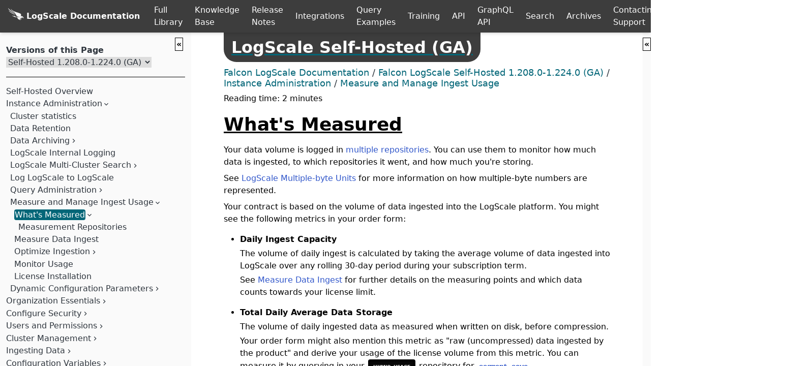

--- FILE ---
content_type: text/html
request_url: https://library.humio.com/falcon-logscale-self-hosted/admin-license-and-usage-what.html
body_size: 229724
content:
<!DOCTYPE html><html lang="en"><head><title>What's Measured | Falcon LogScale Self-Hosted 1.208.0-1.224.0 (GA) | LogScale Documentation</title><link rel="stylesheet" type="text/css" href="theme.css"><meta name="generator" content="DocBook XSL Stylesheets V1.78.0"><meta http-equiv="Content-Type" content="text/html; charset=UTF-8"><meta name="buildepoch" content="1769332154"><meta name="builddatetime" content="2026-01-25 09:09"><script async="" src="https://www.googletagmanager.com/gtag/js?id=G-LBH5FEEQGT"></script><script>
      window.dataLayer = window.dataLayer || [];
      function gtag(){dataLayer.push(arguments);}
      gtag('js', new Date());

      gtag('config', 'G-LBH5FEEQGT');
    </script><script>
          var sidebar_right_default = 1;
        
          var sidebar_left_default = 1;
        
          var sidebar_right_display = 0;
        
          var sidebar_left_display = -1;
        </script><script src="https://library.humio.com/js/document-list.js"></script><script>var baseloc="https://library.humio.com";</script><script identity="sha512-NtMhQgLtivHbCDoIvkQHmINDsH80s24iWcmhtkz6NuwjyZ+MLMHgYdM+FToSovIuY50mxdaaboi9vrNv3iknmA" src="js/search.js"></script><script identity="sha512-8kd/YUaPQNaudBUmvpFDMmP4VhMHtPO9StTyJm4ARj4dOiceJtAa0GXj/nP1oIdTZS/6Uol5o8SZCU9HH/KKZw" src="js/highlight.min.js"></script><script identity="sha512-DAg/qEnFRtQkwIEzOjqHHWwEoHLzKTOWmbH+xDau+G/hS2pAiJM1bLphFgcO3tpluBjdbYsnNRq4ASpXS4ClQA" src="js/logscale.min.js"></script><script identity="sha512-MIDBJJIJbyylCS9xT3gyQ5PFIui/zUUGm9V77+hDUs5iTa/yEIWZUgGfRhG6X2WIVDYUIodTp8JoHdYeyS5ZOg" src="js/http.min.js"></script><script identity="sha512-I2n2M3wONLlHjeqY7gTxE0hgu3AMeKO68+vBtfjp5onoRy/0J6ghcpS6pqtRG4eRessKN8cbH9N2CnYBWCLoGA" src="js/apache.min.js"></script><script identity="sha512-4xzKcnOhXeYySC/PneV7sO832OyA5c0IYis5M6OQ6Bncw3F85K+xJk2uh4WNZSWONWBRKlxMPhJe3MmmgVWccw" src="js/verilog.min.js"></script><script identity="sha512-ZlIsxefOZAw4XoPGEKCBYdRmMn7OQRmYcUEhmuMOiA+bJGMUW16mmeYm2vj53I3cYh2/D9j4WiY3wE/X5zujpA" src="js/accesslog.min.js"></script><script identity="sha512-G6iETlA7Rg1Z7KZFmG68IxKR81lXlDYESQ3wxy/aeKHaowjIHBGG03C79OveDgTsBN6h/2GNtQFNi8QDOAgmHg" src="js/xml.min.js"></script><script identity="sha512-jWH48mwjihORkGHkvD8l0E/MtDgvY0C69eaYitXkI28ZneLUso2I3PgrN8lNnF3esiwHIFy0QODZy7ypmo9Flg" src="js/powershell.min.js"></script><script identity="sha512-f2/ljYb/tG4fTHu6672tyNdoyhTIpt4N1bGrBE8ZjwIgrjDCd+rljLpWCZ2Vym9PBWQy2Tl9O22Pp2rMOMvH4g" src="js/json.min.js"></script><script identity="sha512-bRKovV3RcnRkqQcqFMX0JLT49r/9M6Nkt0hzssWOs2AV4y6/diDH3l57xLUR9o5uvTKKD7r2r9YfO85MsFYrkA" src="js/bnf.min.js"></script><script identity="sha512-nQ9BQEzuov+Ry6EIH8ve7VKKdOG91Ix3SAQcFmOiBR5qG8sJONrph1InWTJOGjfP5QkSTSy4VnkEsPMoFYRsUQ" src="js/bash.min.js"></script><script identity="sha512-y0uGK4Ql/eJrIn2uOu2Hfc/3wnQpAHlEF58pL7akgWaVnuOJ8D5Aal/VPRKyMGADVuAavg1yVdLUpn9PlnGmYA" src="js/dockerfile.min.js"></script><script identity="sha512-0eGbOfnQU+gXihHTbUVKGrJ52sWu9e/9ryao/XeDhQb4EJP1wEVd0jN4G8jImQ/vcEArdv2Kl4mswrEu/xh8pw" src="js/graphql.min.js"></script><script identity="sha512-7OGJTjLbP6mkGuHzs279+Y3WoqYLiB+pdYYabyUq6H2jnm2jFpg4NSiXQwc4RL2GTi1tQd2LyQVrmEmrNxaalw" src="js/ini.min.js"></script><script identity="sha512-DTx6faal3nhEB55v+yn8UnXCxaxCdMR6gBZ0zzXhGD2qvtgf6xbW5iA7G4CUn78R9PoPzTelR7xIQwGNUJAv2w" src="js/java.min.js"></script><script identity="sha512-yfJUrNGEC39mHLjZ37CZG69Ij9Vnan7NHxXVuuBxafgfk4F+n7j/NhNWtyhKGTYEgWfgUqzPYMZJZY1HIsPCbQ" src="js/javascript.min.js"></script><script identity="sha512-lLnMPGLNcEgvwt6f291Bp+WqF3HRxv+8q1t6PA/XTwZH/D1XLB2tUayRAjfAp6AAUrrieJnXQCUtGZtcMhP6ag" src="js/makefile.min.js"></script><script identity="sha512-j4HfSOGvYNRQiq8wvftDi9oVmhSqJuh2dALD+Btn53looHt+e1aaNX9gcQsnUAi42694fFhmmU4fx8nzs6VN7Q" src="js/markdown.min.js"></script><script identity="sha512-YCQiJsKM5yuLJlOS/TsyhMLDbWHDBBkv+oK3yGClUkEh7M2aDIhnZqxjs8P6mLRQGESL5d52oboG5+M5wUXV1g" src="js/objectivec.min.js"></script><script identity="sha512-aldybEGPrrkkzRlf0uzx1dbMLiF84GlYYgGkZuaTUCh2rmTCMII9yFZNUmYhmt42GwTlb4ShkLu5JrOUOv4qkQ" src="js/perl.min.js"></script><script identity="sha512-uSKj9vayq7XKzfzflBQdmCuLIzKtsmsv7jjfr85Z0GQxNyID1anc0GMYHsNMo93A0oaro6696CQ5Q00xvCpoBQ" src="js/php.min.js"></script><script identity="sha512-/uCTceIDOniHf+VUKbCnP/x6GQSRrm4GwUtQYMgKa9yIZPGzlR04flSsD+2or7bPn44VY9inIHI4cwNCcZmJDw" src="js/python.min.js"></script><script identity="sha512-W4zfUSnG/iue7LUx5hV2wF+akM0hVh4afLk8Avl3reONnH2lF5wPrg/D0rMGWHgZE2d+4XTjG5EJWzkyegUd5g" src="js/shell.min.js"></script><script identity="sha512-RzK8J6sL3xE7eyppcm7hjCq6fpW1kDlnKPO5jX+Z++/ChYXqsq5AoFq0z78g3jf/1DV5wMBZukqIyb+0xPkCVw" src="js/sql.min.js"></script><script identity="sha512-Y8GzCpg2u9P2M//u+lBP4ogNs3YtllnXlOlintElAyphfK8vOHAju9MlnDakr64cMa9ARpO1IUs51FjwY33g2Q" src="js/yaml.min.js"></script><script identity="sha512-aX1DvetB2YDGytK0/s67JmDvbxx67Q0Z/fe52O+UM6AQrSjxfXPcrLTRsfUgPgMzt+XqAsZQx9nNqN7pBYsr/w" src="js/default.min.js"></script><script identity="sha512-v2CJ7UaYy4JwqLDIrZUI/4hqeoQieOmAZNXBeQyjo21dadnwR+8ZaIJVT8EE2iyI61OV8e6M8PP2/4hpQINQ/g" src="js/jquery.js"></script><script>var archivebuild = 0;</script><script identity="sha512-xpTVsZBIW8N5zh/+NKd0TvbjYaFGIqUzSW2k+rPb9iDFpij1lBT+mSVcgFX+B9XFCj4yoG+yVB8vKdXEnNt4ww" src="js/corp.js"></script><script identity="sha512-s8IKxs/fkTHy85HyFz8JPripn9W4oATa4RLmW9ayDqpybJt6XVyvkUPy5U2ImbBQLiLNiJoTApvfTBoj3RV57A" src="js/htmllinkhelp.js"></script><script identity="sha512-5K8NZAbFrJhHS+8T7zl0MiBkj42o7PFhh+hNf0/RCWVwlTZhYSrMZx4U/AJZPU3w7HkP/oBF2brzLImncxzKXQ" src="js/sorttable.js"></script><script identity="sha512-AhTK9qSO81qqnAzUALtBJQ0nph5fS8Q/HLBUJxDOJA+dDsmCJhOr9SeLTOI0+Dp/0eM0+K45+LsTipPq9SKfPA" src="js/theme.js"></script><meta content="ie=edge" http-equiv="X-UA-Compatible"><meta content="width=device-width, initial-scale=1.0" name="viewport"><meta name="title" content="What's Measured | Falcon LogScale Self-Hosted 1.208.0-1.224.0 (GA) | LogScale Documentation"><meta name="keywords" content="fields measured during usage,ingest-usage,measuring usage,usage measurement"><meta content="en-US" name="language"><meta name="copyright" content="Crowdstrike, 2026. All Rights Reserved."><meta content="" property="article:modified_time"><link rel="home" href="index.html" title="Falcon LogScale Self-Hosted 1.208.0-1.224.0 (GA)"><link rel="up" href="admin-license-and-usage.html" title="Measure and Manage Ingest Usage"><link rel="prev" href="admin-license-and-usage.html" title="Measure and Manage Ingest Usage"><link rel="next" href="admin-license-and-usage-what-repos.html" title="LogScale Measurement Repositories"></head><body class="antialiased"><div class="h-screen md:grid md:grid-layout" id="page"><a class="block text-xl bg-white px-8 py-4 z-20 absolute top-0 inset-x-0 text-center transform -translate-y-full focus:translate-y-0 focus:outline-none transition-transform duration-75" href="#understanding-library-markup" title="Skip navigation links">Skip to content</a><header class="grid-area-header z-10 print"><div class="bg-gray-900 shadow-md flex items-center z-10"><a aria-label="Back to homepage" class="w-full md:w-auto tooltipped tooltipped-se homelogo" href="https://library.humio.com"><span class="bondedlogo"><img alt="Logo" class="homelogo" src="css-images/logo-white.svg"><span class="homelogo">LogScale Documentation</span></span></a><a aria-label="Full Library" id="full-library-button" class="header-hover w-full md:w-auto white px-3">Full Library</a><a aria-label="Knowledge Base" class="header-hover w-full md:w-auto white px-3" href="https://library.humio.com/kb/kb.html">
                  Knowledge Base
                </a><a aria-label="Release Notes" class="header-hover w-full md:w-auto white px-3" href="https://library.humio.com/release-notes/release-notes.html">
                Release Notes</a><a aria-label="Integrations" class="header-hover w-full md:w-auto white px-3" href="https://library.humio.com/integrations/integrations.html">
                Integrations</a><a aria-label="Query Examples" class="header-hover w-full md:w-auto white px-3" href="https://library.humio.com/examples/examples.html">
                Query Examples</a><a aria-label="Training" class="header-hover w-full md:w-auto white px-3" href="https://library.humio.com/training/training.html">
                Training</a><a aria-label="API" class="header-hover w-full md:w-auto white px-3" href="https://library.humio.com/logscale-api/api.html">
                API</a><a aria-label="GraphQL API" class="header-hover w-full md:w-auto white px-3" href="https://library.humio.com/logscale-graphql-reference/api-graphql.html">
                GraphQL API</a><a aria-label="Full Search" class="header-hover w-full md:w-auto white px-3" href="https://library.humio.com/search.html">Search
                </a><a aria-label="Manual Archives" class="header-hover w-full md:w-auto white px-3" href="https://library.humio.com/archives/index.html">Archives
                  </a><a aria-label="Contacting Support" class="header-hover w-full md:w-auto white px-3" href="https://library.humio.com/kb/kb-contacting-support.html">
                Contacting Support</a><div class="searchcontainer justify-between items-center"><form class="hidden md:flex my-auto mx-5 justify-between items-center print:hidden" id="searchbox" method="get" action="https://library.humio.com/search.html"><input aria-label="Search current releases" spellcheck="false" autocomplete="off" class="p-2 focus:bg-yellow-50" id="inlinesearchtext" name="search" placeholder="Find...(Alt-F)" type="search"><div class="humio_searchdropdown"><button aria-label="Get search results" class="p-2 text-white bg-gray-700 hover:bg-gray-200 hover:text-pink-500 focus:bg-gray-200 focus:text-pink-500 tooltipped tooltipped-sw"><svg xmlns="http://www.w3.org/2000/svg" aria-hidden="true" class="fill-current stroke-current h-6 w-6" viewbox="0 0 24 24"><path d="M15.5 14h-.79l-.28-.27A6.471 6.471 0 0016 9.5 6.5 6.5 0 109.5 16c1.61 0 3.09-.59 4.23-1.57l.27.28v.79l5 4.99L20.49 19l-4.99-5zm-6 0C7.01 14 5 11.99 5 9.5S7.01 5 9.5 5 14 7.01 14 9.5 11.99 14 9.5 14z"></path></svg></button><div class="dropdown-search" id="humio_searchresults"></div></div></form></div><a aria-label="Help" class="w-full md:w-auto white px-3 font-semibold" href="https://library.humio.com/metadocs/metadocs.html"><img src="css-images/help-circle-white.svg" alt="Help button for documentation"></a></div><div class="dropdown-library" id="full-library-list"></div></header><aside class="grid-area-sidebar fixed md:relative inset-y-0 left-0 z-20 md:z-0 print:hidden overflow-y-auto transition-all transform transform-gpu -translate-x-full opacity-0 duration-300 md:translate-x-0 md:opacity-100 bg-gray-50" id="sidebar"><button class="sidebar-open" id="lsidebar-openclose" onclick="sidebar_toggle(this,'sidebar',1);" title="Hide manual table of contents">«</button><nav class="overflow-y-auto bg-gray-50 text-gray-700 pt-4 px-3 flex flex-col"><div class="nav-container" id="lsidebar-nav"><div class="doccontent"><link rel="stylesheet" type="text/css" href="css/highlight.css"><div class="nav-container"><div class="navigation-home otherversions"><div class="nav-toc fixed-nav"><label for="version"><h3>Versions of this Page</h3></label><form action="#"><select name="version" id="version" onchange="select_version(this)"><option value="" selected>Self-Hosted 1.208.0-1.224.0 (GA)</option><option value="../falcon-logscale-self-hosted-1.208/admin-license-and-usage-what.html">Self-Hosted 1.202.0-1.208.0</option><option value="../falcon-logscale-self-hosted-1.207/admin-license-and-usage-what.html">Self-Hosted 1.202.0-1.207.0 (LTS)</option><option value="../falcon-logscale-self-hosted-1.201/admin-license-and-usage-what.html">Self-Hosted 1.196.0-1.201.0</option><option value="../falcon-logscale-self-hosted-1.195/admin-license-and-usage-what.html">Self-Hosted 1.190.0-1.195.0</option><option value="../falcon-logscale-self-hosted-1.189/admin-license-and-usage-what.html">Self-Hosted 1.184.0-1.189.0</option><option value="../falcon-logscale-self-hosted-1.183/admin-license-and-usage-what.html">Self-Hosted 1.178.0-1.183.0</option><option value="../falcon-logscale-self-hosted-1.177/admin-license-and-usage-what.html">Self-Hosted 1.172.0-1.177.0</option><option value="../falcon-logscale-self-hosted-1.176/admin-license-and-usage-what.html">Self-Hosted 1.172.0-1.176.0</option><option value="../falcon-logscale-self-hosted-1.171/admin-license-and-usage-what.html">Self-Hosted 1.166.0-1.171.2</option><option value="../falcon-logscale-self-hosted-1.165/admin-license-and-usage-what.html">Self-Hosted 1.160.0-1.165.2</option></select></form></div></div><div class="nav-toc flex-1"><ul><ul><li><div class="nav-link"><a href="falcon-logscale-docs.html"><h5>Self-Hosted Overview</h5></a></div><li class="expanded"><div class="nav-link"><a href="admin.html"><h5>Instance Administration</h5></a><svg xmlns="http://www.w3.org/2000/svg" aria-hidden="true" class="expand" viewBox="0 0 24 24"><path d="M10 6L8.59 7.41 13.17 12l-4.58 4.59L10 18l6-6z"></path></svg></div><ul><li><div class="nav-link"><a href="admin-cluster-stats.html">Cluster statistics</a></div><li><div class="nav-link"><a href="admin-retention.html">Data Retention</a></div><li><div class="nav-link"><a href="archiving.html">Data Archiving</a><svg xmlns="http://www.w3.org/2000/svg" aria-hidden="true" class="expand" viewBox="0 0 24 24"><path d="M10 6L8.59 7.41 13.17 12l-4.58 4.59L10 18l6-6z"></path></svg></div><ul><li><div class="nav-link"><a href="archiving-s3.html">S3 Archiving</a></div><li><div class="nav-link"><a href="archiving-gcs.html">GCS Archiving</a></div><li><div class="nav-link"><a href="archiving-azure.html">Azure Archiving</a></div></ul><li><div class="nav-link"><a href="admin-internal-logging.html">LogScale Internal Logging</a></div><li><div class="nav-link"><a href="admin-multi-cluster.html">LogScale Multi-Cluster Search</a><svg xmlns="http://www.w3.org/2000/svg" aria-hidden="true" class="expand" viewBox="0 0 24 24"><path d="M10 6L8.59 7.41 13.17 12l-4.58 4.59L10 18l6-6z"></path></svg></div><ul><li><div class="nav-link"><a href="admin-multi-cluster-topology.html">Understanding Multi-Cluster Topologies</a></div><li><div class="nav-link"><a href="admin-multi-cluster-security.html">Multi-Cluster Security</a></div><li><div class="nav-link"><a href="admin-multi-cluster-setup.html">Configuring Multi-Cluster</a></div><li><div class="nav-link"><a href="admin-multi-cluster-creating-view-ui.html">Creating a Multi-Cluster View using LogScale UI</a></div><li><div class="nav-link"><a href="admin-multi-cluster-creating-view-graphql.html">Creating a Multi-Cluster View using GraphQL</a><svg xmlns="http://www.w3.org/2000/svg" aria-hidden="true" class="expand" viewBox="0 0 24 24"><path d="M10 6L8.59 7.41 13.17 12l-4.58 4.59L10 18l6-6z"></path></svg></div><ul><li><div class="nav-link"><a href="admin-multi-cluster-create-remote.html">Adding a remote connection</a></div><li><div class="nav-link"><a href="admin-multi-cluster-changing-remote.html">Changing Remote connections</a></div><li><div class="nav-link"><a href="admin-multi-cluster-create-local.html">Adding a local connection</a></div><li><div class="nav-link"><a href="admin-multi-cluster-changing-local.html">Changing local connections</a></div><li><div class="nav-link"><a href="lgoscale-multi-cluster-config-deleting-connection.html">Deleting connections</a></div></ul><li><div class="nav-link"><a href="admin-multi-cluster-featureflags.html">Enabling Multi-Cluster Feature Flags</a></div><li><div class="nav-link"><a href="admin-multi-cluster-limitations.html">Query Function Limitations</a></div><li><div class="nav-link"><a href="admin-multi-cluster-functions-match-new.html">Using match() in Multi-Cluster Scenarios</a></div><li><div class="nav-link"><a href="admin-multi-cluster-queryident.html">Identifying Queries on Remote Clusters</a></div><li><div class="nav-link"><a href="admin-multi-cluster-querymsg.html">Messages During Multi-Cluster Queries</a></div></ul><li><div class="nav-link"><a href="admin-send-to-logscale.html">Log LogScale to LogScale</a></div><li><div class="nav-link"><a href="admin-query.html">Query Administration</a><svg xmlns="http://www.w3.org/2000/svg" aria-hidden="true" class="expand" viewBox="0 0 24 24"><path d="M10 6L8.59 7.41 13.17 12l-4.58 4.59L10 18l6-6z"></path></svg></div><ul><li><div class="nav-link"><a href="admin-query-monitor.html">Query Monitor</a><svg xmlns="http://www.w3.org/2000/svg" aria-hidden="true" class="expand" viewBox="0 0 24 24"><path d="M10 6L8.59 7.41 13.17 12l-4.58 4.59L10 18l6-6z"></path></svg></div><ul><li><div class="nav-link"><a href="admin-query-monitor-query-stats.html">Query Stats</a></div><li><div class="nav-link"><a href="admin-query-monitor-query-details.html">Query Details</a></div><li><div class="nav-link"><a href="admin-query-monitor-clients.html">Query Clients</a></div><li><div class="nav-link"><a href="admin-query-monitor-block-kill.html">Block and Kill</a></div></ul><li><div class="nav-link"><a href="admin-query-blocking-queries.html">Blocking Queries</a><svg xmlns="http://www.w3.org/2000/svg" aria-hidden="true" class="expand" viewBox="0 0 24 24"><path d="M10 6L8.59 7.41 13.17 12l-4.58 4.59L10 18l6-6z"></path></svg></div><ul><li><div class="nav-link"><a href="admin-query-blocking-queries-removing.html">Remove or Unblock</a></div><li><div class="nav-link"><a href="admin-query-blocking-queries-adding-to-blocklist.html">Add a Query</a></div><li><div class="nav-link"><a href="admin-query-blocking-queries-indications-blocked.html">Blocked Signs</a></div></ul><li><div class="nav-link"><a href="admin-query-quotas.html">Query Quotas</a></div></ul><li class="expanded"><div class="nav-link"><a href="admin-license-and-usage.html">Measure and Manage Ingest Usage</a><svg xmlns="http://www.w3.org/2000/svg" aria-hidden="true" class="expand" viewBox="0 0 24 24"><path d="M10 6L8.59 7.41 13.17 12l-4.58 4.59L10 18l6-6z"></path></svg></div><ul><li class="expanded current"><div class="nav-link"><a class="current" href="admin-license-and-usage-what.html">What's Measured</a><svg xmlns="http://www.w3.org/2000/svg" aria-hidden="true" class="expand" viewBox="0 0 24 24"><path d="M10 6L8.59 7.41 13.17 12l-4.58 4.59L10 18l6-6z"></path></svg></div><ul><li><div class="nav-link"><a href="admin-license-and-usage-what-repos.html">Measurement Repositories</a></div></ul><li><div class="nav-link"><a href="admin-license-and-usage-how.html">Measure Data Ingest</a></div><li><div class="nav-link"><a href="admin-license-and-usage-optimizing.html">Optimize Ingestion</a><svg xmlns="http://www.w3.org/2000/svg" aria-hidden="true" class="expand" viewBox="0 0 24 24"><path d="M10 6L8.59 7.41 13.17 12l-4.58 4.59L10 18l6-6z"></path></svg></div><ul><li><div class="nav-link"><a href="admin-license-and-usage-optimizing-best-practices.html">Best Practices to Optimize Data Ingestion</a></div></ul><li><div class="nav-link"><a href="admin-license-and-usage-page.html">Monitor Usage</a></div><li><div class="nav-link"><a href="admin-license-management.html">License Installation</a></div></ul><li><div class="nav-link"><a href="configuration-dynamic-config.html">Dynamic Configuration Parameters</a><svg xmlns="http://www.w3.org/2000/svg" aria-hidden="true" class="expand" viewBox="0 0 24 24"><path d="M10 6L8.59 7.41 13.17 12l-4.58 4.59L10 18l6-6z"></path></svg></div><ul><li><div class="nav-link"><a href="configuration-dynamic-config-settingdetails-ad_hoc_tables_limit.html">AdHocTablesLimit</a></div><li><div class="nav-link"><a href="configuration-dynamic-config-settingdetails-aggregator_output_row_limit.html">AggregatorOutputRowLimit</a></div><li><div class="nav-link"><a href="configuration-dynamic-config-settingdetails-allow-in-place-migration.html">AllowInPlaceMigration</a></div><li><div class="nav-link"><a href="configuration-dynamic-config-settingdetails-archiving-cluster-wide-disabled.html">ArchivingClusterWideDisabled</a></div><li><div class="nav-link"><a href="configuration-dynamic-config-settingdetails-archiving-cluster-wide-end-at.html">ArchivingClusterWideEndAt</a></div><li><div class="nav-link"><a href="configuration-dynamic-config-settingdetails-archiving-cluster-wide-regex-for-repo-name.html">ArchivingClusterWideRegexForRepoName</a></div><li><div class="nav-link"><a href="configuration-dynamic-config-settingdetails-archiving-cluster-wide-start-from.html">ArchivingClusterWideStartFrom</a></div><li><div class="nav-link"><a href="configuration-dynamic-config-settingdetails-block_signup.html">BlockSignup</a></div><li><div class="nav-link"><a href="configuration-dynamic-config-settingdetails-bucket_storage_key_scheme_version.html">BucketStorageKeySchemeVersion</a></div><li><div class="nav-link"><a href="configuration-dynamic-config-settingdetails-bucket_storage_upload_in_frequent_threshold_days.html">BucketStorageUploadInfrequentThresholdDays</a></div><li><div class="nav-link"><a href="configuration-dynamic-config-settingdetails-bucket_storage_write_version.html">BucketStorageWriteVersion</a></div><li><div class="nav-link"><a href="configuration-dynamic-config-settingdetails-cancel_queries_exceeding_aggregate_output_row_limit.html">CancelQueriesExceedingAggregateOutputRowLimit</a></div><li><div class="nav-link"><a href="configuration-dynamic-config-settingdetails-correlate_constellation_tick_limit.html">CorrelateConstellationTickLimit</a></div><li><div class="nav-link"><a href="configuration-dynamic-config-settingdetails-correlate_constraint_limit.html">CorrelateConstraintLimit</a></div><li><div class="nav-link"><a href="configuration-dynamic-config-settingdetails-correlate_link_values_limit.html">CorrelateLinkValuesLimit</a></div><li><div class="nav-link"><a href="configuration-dynamic-config-settingdetails-correlate_link_values_max_byte_size.html">CorrelateLinkValuesMaxByteSize</a></div><li><div class="nav-link"><a href="configuration-dynamic-config-settingdetails-correlate_min_iterations.html">CorrelateMinIterations</a></div><li><div class="nav-link"><a href="configuration-dynamic-config-settingdetails-correlate_number_of_time_buckets.html">CorrelateNumberOfTimeBuckets</a></div><li><div class="nav-link"><a href="configuration-dynamic-config-settingdetails-correlate_query_event_limit.html">CorrelateQueryEventLimit</a></div><li><div class="nav-link"><a href="configuration-dynamic-config-settingdetails-correlate_query_limit.html">CorrelateQueryLimit</a></div><li><div class="nav-link"><a href="configuration-dynamic-config-settingdetails-debug_audit_request_trace.html">DebugAuditRequestTrace</a></div><li><div class="nav-link"><a href="configuration-dynamic-config-settingdetails-default-digest-replication-factor.html">defaultDigestReplicationFactor</a></div><li><div class="nav-link"><a href="configuration-dynamic-config-settingdetails-default-segment-replication-factor.html">defaultSegmentReplicationFactor</a></div><li><div class="nav-link"><a href="configuration-dynamic-config-settingdetails-delete_duplicated_name_views_after_merging.html">DeleteDuplicatedNameViewsAfterMerging</a></div><li><div class="nav-link"><a href="configuration-dynamic-config-settingdetails-disable_analytics_job.html">DisableAnalyticsJob</a></div><li><div class="nav-link"><a href="configuration-dynamic-config-settingdetails-disable_new_regex_engine.html">DisableNewRegexEngine</a></div><li><div class="nav-link"><a href="configuration-dynamic-config-settingdetails-disable_user_tracking.html">DisableUserTracking</a></div><li><div class="nav-link"><a href="configuration-dynamic-config-settingdetails-disable_view_with_same_name_cleanup.html">DisableViewWithSameNameCleanup</a></div><li><div class="nav-link"><a href="configuration-dynamic-config-settingdetails-disableassetsharing.html">DisableAssetSharing</a></div><li><div class="nav-link"><a href="configuration-dynamic-config-settingdetails-enable_global_json_stats_logger.html">EnableGlobalJsonStatsLogger</a></div><li><div class="nav-link"><a href="configuration-dynamic-config-settingdetails-fdr_enable.html">FdrEnable</a></div><li><div class="nav-link"><a href="configuration-dynamic-config-settingdetails-fdr_exclude_nodes.html">FdrExcludedNodes</a></div><li><div class="nav-link"><a href="configuration-dynamic-config-settingdetails-fdr_max_nodes.html">FdrMaxNodes</a></div><li><div class="nav-link"><a href="configuration-dynamic-config-settingdetails-fdr_max_nodes_per_feed.html">FdrMaxNodesPerFeed</a></div><li><div class="nav-link"><a href="configuration-dynamic-config-settingdetails-fdr_s3_file_size_max.html">FdrS3FileSizeMax</a></div><li><div class="nav-link"><a href="configuration-dynamic-config-settingdetails-file_replication_factor.html">FileReplicationFactor</a></div><li><div class="nav-link"><a href="configuration-dynamic-config-settingdetails-flush_segment_and_global_on_shutdown.html">FlushSegmentsAndGlobalOnShutdown</a></div><li><div class="nav-link"><a href="configuration-dynamic-config-settingdetails-grace_period_before_deleting_dead_ephemeral_hosts_ms.html">GracePeriodBeforeDeletingDeadEphemeralHostsMs</a></div><li><div class="nav-link"><a href="configuration-dynamic-config-settingdetails-graceful_shutdown_considered_alive_seconds.html">GracefulShutdownConsideredAliveSeconds</a></div><li><div class="nav-link"><a href="configuration-dynamic-config-settingdetails-graph_selection_size_limit.html">GraphQLSelectionSizeLimit</a></div><li><div class="nav-link"><a href="configuration-dynamic-config-settingdetails-graphql_alias_count_limit.html">GraphQLAliasCountLimit</a></div><li><div class="nav-link"><a href="configuration-dynamic-config-settingdetails-graphql_directive_count_limit.html">GraphQLDirectiveCountLimit</a></div><li><div class="nav-link"><a href="configuration-dynamic-config-settingdetails-graphql_directives_amountlimit.html">GraphQlDirectivesAmountLimit</a></div><li><div class="nav-link"><a href="configuration-dynamic-config-settingdetails-graphql_max_errors_count.html">GraphQLMaxErrorsCount</a></div><li><div class="nav-link"><a href="configuration-dynamic-config-settingdetails-graphql_query_analysis_disabled.html">GraphQLQueryAnalysisDisabled</a></div><li><div class="nav-link"><a href="configuration-dynamic-config-settingdetails-group_default_limit.html">GroupDefaultLimit</a></div><li><div class="nav-link"><a href="configuration-dynamic-config-settingdetails-group_max_limit.html">GroupMaxLimit</a></div><li><div class="nav-link"><a href="configuration-dynamic-config-settingdetails-ingest_feed_aws_download_max_object_size_default.html">IngestFeedAwsDownloadMaxObjectSize</a></div><li><div class="nav-link"><a href="configuration-dynamic-config-settingdetails-ingest_feed_aws_processing_download_buffer_size_default.html">IngestFeedAwsProcessingDownloadBufferSize</a></div><li><div class="nav-link"><a href="configuration-dynamic-config-settingdetails-ingest_feed_aws_processing_event_buffer_size_default.html">IngestFeedAwsProcessingEventBufferSize</a></div><li><div class="nav-link"><a href="configuration-dynamic-config-settingdetails-ingest_feed_aws_processing_events_per_batch_default.html">IngestFeedAwsProcessingEventsPerBatch</a></div><li><div class="nav-link"><a href="configuration-dynamic-config-settingdetails-ingest_feed_governor_gain_per_core_default.html">IngestFeedGovernorRateOverride</a></div><li><div class="nav-link"><a href="configuration-dynamic-config-settingdetails-ingest_feed_governor_ingest_delay_high_default.html">IngestFeedGovernorIngestDelayHigh</a></div><li><div class="nav-link"><a href="configuration-dynamic-config-settingdetails-ingest_feed_governor_ingest_delay_low_default.html">IngestFeedGovernorIngestDelayLow</a></div><li><div class="nav-link"><a href="configuration-dynamic-config-settingdetails-is-automatic-update-checking-allowed.html">IsAutomaticUpdateCheckingAllowed</a></div><li><div class="nav-link"><a href="configuration-dynamic-config-settingdetails-join_default_limit.html">JoinDefaultLimit</a></div><li><div class="nav-link"><a href="configuration-dynamic-config-settingdetails-join_row_row_limit.html">JoinRowLimit</a></div><li><div class="nav-link"><a href="configuration-dynamic-config-settingdetails-live_adhoc_table_update_period_minimum_ms.html">LiveAdhocTableUpdatePeriodMinimumMs</a></div><li><div class="nav-link"><a href="configuration-dynamic-config-settingdetails-live_query_memory_limit.html">LiveQueryMemoryLimit</a></div><li><div class="nav-link"><a href="configuration-dynamic-config-settingdetails-lookup-table-sync-await-seconds.html">LookupTableSyncAwaitSeconds</a></div><li><div class="nav-link"><a href="configuration-dynamic-config-settingdetails-match-files-max-heap-fraction.html">MatchFilesMaxHeapFraction</a></div><li><div class="nav-link"><a href="configuration-dynamic-config-settingdetails-max-access-token-ttl.html">MaxAccessTokenTTL</a></div><li><div class="nav-link"><a href="configuration-dynamic-config-settingdetails-max-relocated-datasources-in-global.html">MaxRelocatedDatasourcesInGlobal</a></div><li><div class="nav-link"><a href="configuration-dynamic-config-settingdetails-max_concurrent_queries_on_worker.html">MaxConcurrentQueriesOnWorker</a></div><li><div class="nav-link"><a href="configuration-dynamic-config-settingdetails-max_csv_fileupload_size.html">MaxCsvFileUploadSizeBytes</a></div><li><div class="nav-link"><a href="configuration-dynamic-config-settingdetails-max_ingest_request_size.html">MaxIngestRequestSize</a></div><li><div class="nav-link"><a href="configuration-dynamic-config-settingdetails-max_json_fileupload_size.html">MaxJsonFileUploadSizeBytes</a></div><li><div class="nav-link"><a href="configuration-dynamic-config-settingdetails-max_open_segments_on_worker.html">MaxOpenSegmentsOnWorker</a></div><li><div class="nav-link"><a href="configuration-dynamic-config-settingdetails-max_query_penalty_credit_for_blocked_queries_factor.html">MaxQueryPenaltyCreditForBlockedQueriesFactor</a></div><li><div class="nav-link"><a href="configuration-dynamic-config-settingdetails-max_query_polls_for_worker.html">MaxQueryPollsForWorker</a></div><li><div class="nav-link"><a href="configuration-dynamic-config-settingdetails-min_query_permits_factor.html">MinQueryPermitsFactor</a></div><li><div class="nav-link"><a href="configuration-dynamic-config-settingdetails-minimum_humio_version.html">MinimumHumioVersion</a></div><li><div class="nav-link"><a href="configuration-dynamic-config-settingdetails-multi_pass_default_iteration_limit.html">MultiPassDefaultIterationLimit</a></div><li><div class="nav-link"><a href="configuration-dynamic-config-settingdetails-multi_pass_max_iteration_limit.html">MultiPassMaxIterationLimit</a></div><li><div class="nav-link"><a href="configuration-dynamic-config-settingdetails-parser_backtracking_limit.html">ParserBacktrackingLimit</a></div><li><div class="nav-link"><a href="configuration-dynamic-config-settingdetails-parser_throttling_alloc_factor.html">ParserThrottlingAllocationFactor</a></div><li><div class="nav-link"><a href="configuration-dynamic-config-settingdetails-query-fsm-sync-merge-threshold.html">QueryFSMSyncMergeThreshold</a></div><li><div class="nav-link"><a href="configuration-dynamic-config-settingdetails-query_backtracking_limit.html">QueryBacktrackingLimit</a></div><li><div class="nav-link"><a href="configuration-dynamic-config-settingdetails-query_coordinator_max_heap_fraction.html">QueryCoordinatorMaxHeapFraction</a></div><li><div class="nav-link"><a href="configuration-dynamic-config-settingdetails-query_coordinator_memory_limit.html">QueryCoordinatorMemoryLimit</a></div><li><div class="nav-link"><a href="configuration-dynamic-config-settingdetails-query_memory_limit.html">QueryMemoryLimit</a></div><li><div class="nav-link"><a href="configuration-dynamic-config-settingdetails-query_partition_auto_balance.html">QueryPartitionAutoBalance</a></div><li><div class="nav-link"><a href="configuration-dynamic-config-settingdetails-query_result_row_count_limit.html">QueryResultRowCountLimit</a></div><li><div class="nav-link"><a href="configuration-dynamic-config-settingdetails-querymaxlength.html">QueryMaxLength</a></div><li><div class="nav-link"><a href="configuration-dynamic-config-settingdetails-rdns_default_limit.html">RdnsDefaultLimit</a></div><li><div class="nav-link"><a href="configuration-dynamic-config-settingdetails-rdns_max_limit.html">RdnsMaxLimit</a></div><li><div class="nav-link"><a href="configuration-dynamic-config-settingdetails-reject_ingest_on_parser_exceeding_fraction.html">RejectIngestOnParserExceedingFraction</a></div><li><div class="nav-link"><a href="configuration-dynamic-config-settingdetails-replace-ansi-escape-codes.html">ReplaceANSIEscapeCodes</a></div><li><div class="nav-link"><a href="configuration-dynamic-config-settingdetails-reversedns_concurrent_requests.html">ReverseDnsConcurrentRequests</a></div><li><div class="nav-link"><a href="configuration-dynamic-config-settingdetails-reversedns_default_limit.html">ReverseDnsDefaultLimit</a></div><li><div class="nav-link"><a href="configuration-dynamic-config-settingdetails-reversedns_default_timeout_in_ms.html">ReverseDnsDefaultTimeoutInMs</a></div><li><div class="nav-link"><a href="configuration-dynamic-config-settingdetails-reversedns_max_limit.html">ReverseDnsMaxLimit</a></div><li><div class="nav-link"><a href="configuration-dynamic-config-settingdetails-reversedns_requests_per_second.html">ReverseDnsRequestsPerSecond</a></div><li><div class="nav-link"><a href="configuration-dynamic-config-settingdetails-s3_archiving_cluster_wide_disabled.html">S3ArchivingClusterWideDisabled</a></div><li><div class="nav-link"><a href="configuration-dynamic-config-settingdetails-s3_archiving_cluster_wide_end_at.html">S3ArchivingClusterWideEndAt</a></div><li><div class="nav-link"><a href="configuration-dynamic-config-settingdetails-s3_archiving_cluster_wide_regex_for_repo_name.html">S3ArchivingClusterWideRegexForRepoName</a></div><li><div class="nav-link"><a href="configuration-dynamic-config-settingdetails-s3_archiving_cluster_wide_start_from.html">S3ArchivingClusterWideStartFrom</a></div><li><div class="nav-link"><a href="configuration-dynamic-config-settingdetails-sample-interval-for-datasource-rates.html">SampleIntervalForDatasourceRates</a></div><li><div class="nav-link"><a href="configuration-dynamic-config-settingdetails-selfjoin_limit.html">SelfJoinLimit</a></div><li><div class="nav-link"><a href="configuration-dynamic-config-settingdetails-state_row_limit.html">StateRowLimit</a></div><li><div class="nav-link"><a href="configuration-dynamic-config-settingdetails-static_query_fraction_of_cores.html">StaticQueryFractionOfCores</a></div><li><div class="nav-link"><a href="configuration-dynamic-config-settingdetails-table_cache_max_storage_fraction.html">TableCacheMaxStorageFraction</a></div><li><div class="nav-link"><a href="configuration-dynamic-config-settingdetails-table_cache_max_storage_fraction_for_ingest_and_http_only.html">TableCacheMaxStorageFractionForIngestAndHttpOnly</a></div><li><div class="nav-link"><a href="configuration-dynamic-config-settingdetails-table_cache_memory_allowance_fraction.html">TableCacheMemoryAllowanceFraction</a></div><li><div class="nav-link"><a href="configuration-dynamic-config-settingdetails-target_max_rate_for_datasource.html">TargetMaxRateForDatasource</a></div><li><div class="nav-link"><a href="configuration-dynamic-config-settingdetails-unauthenticated_graph_selection_size_limit.html">UnauthenticatedGraphQLSelectionSizeLimit</a></div><li><div class="nav-link"><a href="configuration-dynamic-config-settingdetails-undersized_merging_retention_percentage.html">UndersizedMergingRetentionPercentage</a></div><li><div class="nav-link"><a href="configuration-dynamic-config-getting.html">Getting Dynamic Configuration List</a></div><li><div class="nav-link"><a href="configuration-dynamic-config-setting.html">Setting a Dynamic Configuration Value</a></div></ul></ul><li><div class="nav-link"><a href="organization.html"><h5>Organization Essentials</h5></a><svg xmlns="http://www.w3.org/2000/svg" aria-hidden="true" class="expand" viewBox="0 0 24 24"><path d="M10 6L8.59 7.41 13.17 12l-4.58 4.59L10 18l6-6z"></path></svg></div><ul><li><div class="nav-link"><a href="organization-settings.html">Organization Settings</a></div><li><div class="nav-link"><a href="logscale-cloud-organization-query-monitor.html">Organization Query Monitor</a><svg xmlns="http://www.w3.org/2000/svg" aria-hidden="true" class="expand" viewBox="0 0 24 24"><path d="M10 6L8.59 7.41 13.17 12l-4.58 4.59L10 18l6-6z"></path></svg></div><ul><li><div class="nav-link"><a href="logscale-cloud-organization-query-monitor-query-stats.html">Query Stats</a></div><li><div class="nav-link"><a href="logscale-cloud-organization-query-monitor-query-details.html">Query Details</a></div><li><div class="nav-link"><a href="logscale-cloud-organization-query-monitor-clients.html">Query Clients</a></div><li><div class="nav-link"><a href="logscale-cloud-organization-query-monitor-block-kill.html">Block and Kill</a></div></ul><li><div class="nav-link"><a href="logscale-cloud-organization-admin-query-blocking-queries.html">Blocking Queries</a><svg xmlns="http://www.w3.org/2000/svg" aria-hidden="true" class="expand" viewBox="0 0 24 24"><path d="M10 6L8.59 7.41 13.17 12l-4.58 4.59L10 18l6-6z"></path></svg></div><ul><li><div class="nav-link"><a href="logscale-cloud-organization-admin-query-blocking-queries-adding-to-blocklist.html">Add Query to Blocklist</a></div><li><div class="nav-link"><a href="logscale-cloud-organization-admin-query-blocking-queries-indications-blocked.html">Blocked Query Indications</a></div></ul></ul><li><div class="nav-link"><a href="security.html"><h5>Configure Security</h5></a><svg xmlns="http://www.w3.org/2000/svg" aria-hidden="true" class="expand" viewBox="0 0 24 24"><path d="M10 6L8.59 7.41 13.17 12l-4.58 4.59L10 18l6-6z"></path></svg></div><ul><li><div class="nav-link"><a href="tokens.html">Tokens in LogScale</a></div><li><div class="nav-link"><a href="security-apitokens.html">API Tokens</a><svg xmlns="http://www.w3.org/2000/svg" aria-hidden="true" class="expand" viewBox="0 0 24 24"><path d="M10 6L8.59 7.41 13.17 12l-4.58 4.59L10 18l6-6z"></path></svg></div><ul><li><div class="nav-link"><a href="security-apitokens-using.html">Use API Tokens</a><svg xmlns="http://www.w3.org/2000/svg" aria-hidden="true" class="expand" viewBox="0 0 24 24"><path d="M10 6L8.59 7.41 13.17 12l-4.58 4.59L10 18l6-6z"></path></svg></div><ul><li><div class="nav-link"><a href="security-apitokens-expired.html">Use an Expired API Token</a></div><li><div class="nav-link"><a href="security-apitokens-ipfilter.html">Use an IP Filtered API Token</a></div></ul><li><div class="nav-link"><a href="security-apitokens-repo.html">Repository and View API Tokens</a><svg xmlns="http://www.w3.org/2000/svg" aria-hidden="true" class="expand" viewBox="0 0 24 24"><path d="M10 6L8.59 7.41 13.17 12l-4.58 4.59L10 18l6-6z"></path></svg></div><ul><li><div class="nav-link"><a href="security-apitokens-repo-viewing.html">View Repository Tokens</a></div><li><div class="nav-link"><a href="security-apitokens-repo-creating.html">Create Repository API Tokens</a></div><li><div class="nav-link"><a href="security-apitokens-repo-managing.html">Manage Repository API Tokens</a></div></ul><li><div class="nav-link"><a href="security-apitokens-org.html">Organization API Tokens</a><svg xmlns="http://www.w3.org/2000/svg" aria-hidden="true" class="expand" viewBox="0 0 24 24"><path d="M10 6L8.59 7.41 13.17 12l-4.58 4.59L10 18l6-6z"></path></svg></div><ul><li><div class="nav-link"><a href="security-apitokens-org-view.html">View Organization API Tokens</a></div><li><div class="nav-link"><a href="security-apitokens-org-creating.html">Create Organization API Tokens</a></div><li><div class="nav-link"><a href="security-apitokens-org-managing.html">Manage Organization API Tokens</a></div></ul><li><div class="nav-link"><a href="security-apitokens-system.html">System API Tokens</a><svg xmlns="http://www.w3.org/2000/svg" aria-hidden="true" class="expand" viewBox="0 0 24 24"><path d="M10 6L8.59 7.41 13.17 12l-4.58 4.59L10 18l6-6z"></path></svg></div><ul><li><div class="nav-link"><a href="security-apitokens-system-viewing.html">View System Tokens</a></div><li><div class="nav-link"><a href="security-apitokens-system-creating.html">Create System API Tokens</a></div><li><div class="nav-link"><a href="security-apitokens-system-managing.html">Manage System Tokens</a></div></ul><li><div class="nav-link"><a href="security-apitokens-personal.html">Personal API Token</a></div></ul><li><div class="nav-link"><a href="security-ipfilters.html">IP Filters</a><svg xmlns="http://www.w3.org/2000/svg" aria-hidden="true" class="expand" viewBox="0 0 24 24"><path d="M10 6L8.59 7.41 13.17 12l-4.58 4.59L10 18l6-6z"></path></svg></div><ul><li><div class="nav-link"><a href="security-ipfilters-rules.html">IP Filter Rules</a></div><li><div class="nav-link"><a href="security-ipfilters-managing.html">Manage IP Filters</a></div><li><div class="nav-link"><a href="security-ipfilters-creating.html">Create an IP Filter</a></div><li><div class="nav-link"><a href="security-ipfilters-editing.html">Edit an IP Filter</a></div></ul><li><div class="nav-link"><a href="security-policies.html">Security policies</a><svg xmlns="http://www.w3.org/2000/svg" aria-hidden="true" class="expand" viewBox="0 0 24 24"><path d="M10 6L8.59 7.41 13.17 12l-4.58 4.59L10 18l6-6z"></path></svg></div><ul><li><div class="nav-link"><a href="security-policies-dashboard.html">Dashboard security policies</a></div><li><div class="nav-link"><a href="security-policies-apitoken.html">API token security policies</a><svg xmlns="http://www.w3.org/2000/svg" aria-hidden="true" class="expand" viewBox="0 0 24 24"><path d="M10 6L8.59 7.41 13.17 12l-4.58 4.59L10 18l6-6z"></path></svg></div><ul><li><div class="nav-link"><a href="security-policies-apitoken-changing.html">Behavior when changing token security policies</a></div><li><div class="nav-link"><a href="security-policies-apitoken-personal.html">Personal API token security policy</a></div><li><div class="nav-link"><a href="security-policies-apitoken-repo.html">Repository and View API tokens security policy</a></div><li><div class="nav-link"><a href="security-policies-apitoken-org.html">Organization API tokens security policies</a></div><li><div class="nav-link"><a href="security-policies-apitoken-system.html">System tokens security policies</a></div></ul><li><div class="nav-link"><a href="security-policies-actions.html">Actions security policies</a></div><li><div class="nav-link"><a href="security-policies-actions-changing.html">Change actions security policies</a><svg xmlns="http://www.w3.org/2000/svg" aria-hidden="true" class="expand" viewBox="0 0 24 24"><path d="M10 6L8.59 7.41 13.17 12l-4.58 4.59L10 18l6-6z"></path></svg></div><ul><li><div class="nav-link"><a href="security-policies-actions-email.html">Email action security policy</a></div><li><div class="nav-link"><a href="security-policies-actions-opsgenie.html">OpsGenie action security policy</a></div><li><div class="nav-link"><a href="security-policies-actions-pagerduty.html">PagerDuty action security policy</a></div><li><div class="nav-link"><a href="security-policies-actions-slack.html">Slack action security policy</a></div><li><div class="nav-link"><a href="security-policies-actions-upload.html">Upload file action security policy</a></div><li><div class="nav-link"><a href="security-policies-actions-repo.html">LogScale repository action security policy</a></div><li><div class="nav-link"><a href="security-policies-actions-victorops.html">VictorOps action security policy</a></div><li><div class="nav-link"><a href="security-policies-actions-webhook.html">Custom webhook actions action security policy</a></div><li><div class="nav-link"><a href="security-policies-actions-s3.html">S3 action security policy</a></div></ul></ul><li><div class="nav-link"><a href="security-session-management.html">Session management</a><svg xmlns="http://www.w3.org/2000/svg" aria-hidden="true" class="expand" viewBox="0 0 24 24"><path d="M10 6L8.59 7.41 13.17 12l-4.58 4.59L10 18l6-6z"></path></svg></div><ul><li><div class="nav-link"><a href="security-cookies.html">Configure session cookies</a></div></ul><li><div class="nav-link"><a href="security-audit-logging.html">Audit Logging</a></div></ul><li><div class="nav-link"><a href="security-authorization.html"><h5>Users and Permissions</h5></a><svg xmlns="http://www.w3.org/2000/svg" aria-hidden="true" class="expand" viewBox="0 0 24 24"><path d="M10 6L8.59 7.41 13.17 12l-4.58 4.59L10 18l6-6z"></path></svg></div><ul><li><div class="nav-link"><a href="security-authorization-users.html">Manage Users</a><svg xmlns="http://www.w3.org/2000/svg" aria-hidden="true" class="expand" viewBox="0 0 24 24"><path d="M10 6L8.59 7.41 13.17 12l-4.58 4.59L10 18l6-6z"></path></svg></div><ul><li><div class="nav-link"><a href="security-authorization-users-role.html">Manage User Roles</a></div><li><div class="nav-link"><a href="security-authorization-users-share.html">Grant Permissions to Specific Assets</a></div></ul><li><div class="nav-link"><a href="security-authorization-groups.html">Manage Groups</a><svg xmlns="http://www.w3.org/2000/svg" aria-hidden="true" class="expand" viewBox="0 0 24 24"><path d="M10 6L8.59 7.41 13.17 12l-4.58 4.59L10 18l6-6z"></path></svg></div><ul><li><div class="nav-link"><a href="security-authorization-groups-assign-permission.html">Group Roles</a></div><li><div class="nav-link"><a href="security-authorization-groups-share.html">Grant permissions to specific assets to groups</a></div><li><div class="nav-link"><a href="security-authorization-groups-memberships.html">Group Memberships</a></div><li><div class="nav-link"><a href="security-authorization-groups-synch.html">Group Synchronization</a></div></ul><li><div class="nav-link"><a href="security-authorization-roles.html">Manage Roles</a><svg xmlns="http://www.w3.org/2000/svg" aria-hidden="true" class="expand" viewBox="0 0 24 24"><path d="M10 6L8.59 7.41 13.17 12l-4.58 4.59L10 18l6-6z"></path></svg></div><ul><li><div class="nav-link"><a href="security-authorization-roles-in-file.html">Set Up Roles in a File</a></div><li><div class="nav-link"><a href="security-authorization-role-default-permissions.html">Default Role Permissions</a></div></ul><li><div class="nav-link"><a href="security-authorization-permissions-requirements.html">Permissions requirements</a><svg xmlns="http://www.w3.org/2000/svg" aria-hidden="true" class="expand" viewBox="0 0 24 24"><path d="M10 6L8.59 7.41 13.17 12l-4.58 4.59L10 18l6-6z"></path></svg></div><ul><li><div class="nav-link"><a href="security-authorization-role-permissions.html">Repository and View permissions</a></div><li><div class="nav-link"><a href="security-authorization-organization-roles.html">Organization Admin. Permissions</a></div><li><div class="nav-link"><a href="security-authorization-cluster-roles.html">Cluster Management Permissions</a></div><li><div class="nav-link"><a href="security-authorization-roles-permissions-byfunctionality.html">Supported Functionality</a></div><li><div class="nav-link"><a href="security-authorization-roles-permissions-bypermission.html">Functionality Requirements</a></div></ul></ul><li><div class="nav-link"><a href="cluster-management.html"><h5>Cluster Management</h5></a><svg xmlns="http://www.w3.org/2000/svg" aria-hidden="true" class="expand" viewBox="0 0 24 24"><path d="M10 6L8.59 7.41 13.17 12l-4.58 4.59L10 18l6-6z"></path></svg></div><ul><li><div class="nav-link"><a href="cluster-management-nodes.html">Cluster Nodes</a></div><li><div class="nav-link"><a href="cluster-management-aux-nodes.html">Auxiliary Nodes</a></div><li><div class="nav-link"><a href="cluster-management-node-identifiers.html">Node Identifiers</a></div><li><div class="nav-link"><a href="cluster-management-health-checks.html"><h5>Health Checks</h5></a></div></ul><li><div class="nav-link"><a href="ingesting-data.html"><h5>Ingesting Data</h5></a><svg xmlns="http://www.w3.org/2000/svg" aria-hidden="true" class="expand" viewBox="0 0 24 24"><path d="M10 6L8.59 7.41 13.17 12l-4.58 4.59L10 18l6-6z"></path></svg></div><ul><li><div class="nav-link"><a href="ingesting-data-log-shippers.html">Log Shippers</a></div><li><div class="nav-link"><a href="ingesting-data-backfilling.html">Backfilling Data</a></div><li><div class="nav-link"><a href="ingesting-data-disabling.html">Disabling Ingestion</a></div><li><div class="nav-link"><a href="ingesting-data-event-forwarding.html">Event Forwarding</a><svg xmlns="http://www.w3.org/2000/svg" aria-hidden="true" class="expand" viewBox="0 0 24 24"><path d="M10 6L8.59 7.41 13.17 12l-4.58 4.59L10 18l6-6z"></path></svg></div><ul><li><div class="nav-link"><a href="ingesting-data-event-forwarders.html">Event Forwarders</a></div><li><div class="nav-link"><a href="ingesting-data-event-forwarding-rules.html">Event Forwarding Rules</a></div></ul><li><div class="nav-link"><a href="ingesting-data-fdr.html">Ingesting FDR Data</a><svg xmlns="http://www.w3.org/2000/svg" aria-hidden="true" class="expand" viewBox="0 0 24 24"><path d="M10 6L8.59 7.41 13.17 12l-4.58 4.59L10 18l6-6z"></path></svg></div><ul><li><div class="nav-link"><a href="ingesting-data-fdr-config.html">Cluster Configuration</a></div><li><div class="nav-link"><a href="ingesting-data-fdr-polling.html">Adjust Polling Nodes Per Feed</a></div><li><div class="nav-link"><a href="ingesting-data-fdr-visibility.html">Setting Visibility Timeout</a></div><li><div class="nav-link"><a href="ingesting-data-fdr-repo.html">Ingest FDR Data</a><svg xmlns="http://www.w3.org/2000/svg" aria-hidden="true" class="expand" viewBox="0 0 24 24"><path d="M10 6L8.59 7.41 13.17 12l-4.58 4.59L10 18l6-6z"></path></svg></div><ul><li><div class="nav-link"><a href="ingesting-data-fdr-troubleshooting.html">Troubleshooting FDR Ingest</a></div></ul><li><div class="nav-link"><a href="ingesting-data-fdr-errors.html">Error Handling</a></div></ul><li><div class="nav-link"><a href="ingesting-data-listeners.html">Ingest Listeners</a></div><li><div class="nav-link"><a href="ingesting-data-tokens.html">Ingest Tokens</a></div><li><div class="nav-link"><a href="ingesting-data-ingest-feeds.html">Ingest Feeds</a><svg xmlns="http://www.w3.org/2000/svg" aria-hidden="true" class="expand" viewBox="0 0 24 24"><path d="M10 6L8.59 7.41 13.17 12l-4.58 4.59L10 18l6-6z"></path></svg></div><ul><li><div class="nav-link"><a href="ingesting-data-aws-feeds.html">Ingest Data from AWS S3</a><svg xmlns="http://www.w3.org/2000/svg" aria-hidden="true" class="expand" viewBox="0 0 24 24"><path d="M10 6L8.59 7.41 13.17 12l-4.58 4.59L10 18l6-6z"></path></svg></div><ul><li><div class="nav-link"><a href="ingesting-data-aws-feeds-onprem-initial.html">S3 Ingest Self-hosted Preparation</a></div><li><div class="nav-link"><a href="ingesting-data-aws-feeds-add.html">Set up a New AWS Ingest Feed</a></div><li><div class="nav-link"><a href="ingesting-data-aws-feeds-edit.html">Edit Ingest Feed Configuration</a></div><li><div class="nav-link"><a href="ingesting-data-aws-feeds-delete.html">Delete an Ingest Feed</a></div><li><div class="nav-link"><a href="ingesting-data-aws-feeds-enable.html">Enable and Disable Ingest Feeds</a></div></ul><li><div class="nav-link"><a href="ingesting-data-ingest-feeds-azure.html">Ingest Data from Azure Event Hubs</a><svg xmlns="http://www.w3.org/2000/svg" aria-hidden="true" class="expand" viewBox="0 0 24 24"><path d="M10 6L8.59 7.41 13.17 12l-4.58 4.59L10 18l6-6z"></path></svg></div><ul><li><div class="nav-link"><a href="ingesting-data-azure-authentication.html">Authentication</a></div><li><div class="nav-link"><a href="ingesting-data-ingest-feeds-azure-add.html">Set up a New Azure Ingest Feed</a></div><li><div class="nav-link"><a href="ingesting-data-ingest-feeds-azure-edit.html">Edit Azure Ingest Feed Configuration</a></div><li><div class="nav-link"><a href="ingesting-data-ingest-feeds-azure-delete.html">Delete an Azure Ingest Feed</a></div><li><div class="nav-link"><a href="ingesting-data-ingest-feeds-azure-enable.html">Enable and Disable Azure Ingest Feeds</a></div></ul></ul></ul><li><div class="nav-link"><a href="envar.html"><h5>Configuration Variables</h5></a><svg xmlns="http://www.w3.org/2000/svg" aria-hidden="true" class="expand" viewBox="0 0 24 24"><path d="M10 6L8.59 7.41 13.17 12l-4.58 4.59L10 18l6-6z"></path></svg></div><ul><li><div class="nav-link"><a href="envar-ad_hoc_tables_limit.html">AD_HOC_TABLES_LIMIT</a></div><li><div class="nav-link"><a href="envar-aggregate_alert_max_throttle_field_values_stored.html">AGGREGATE_ALERT_MAX_THROTTLE_FIELD_VALUES_STORED</a></div><li><div class="nav-link"><a href="envar-aggregate_alerts_max_catch_up_limit.html">AGGREGATE_ALERTS_MAX_CATCH_UP_LIMIT</a></div><li><div class="nav-link"><a href="envar-aggregator_output_row_limit.html">AGGREGATOR_OUTPUT_ROW_LIMIT</a></div><li><div class="nav-link"><a href="envar-alert_despite_warnings.html">ALERT_DESPITE_WARNINGS</a></div><li><div class="nav-link"><a href="envar-alert_disclaimer.html">ALERT_DISCLAIMER</a></div><li><div class="nav-link"><a href="envar-alert_max_throttle_field_values_stored.html">ALERT_MAX_THROTTLE_FIELD_VALUES_STORED</a></div><li><div class="nav-link"><a href="envar-allow_change_repo_on_events.html">ALLOW_CHANGE_REPO_ON_EVENTS</a></div><li><div class="nav-link"><a href="envar-allow_kafka_reset_until_timestamp_ms.html">ALLOW_KAFKA_RESET_UNTIL_TIMESTAMP_MS</a></div><li><div class="nav-link"><a href="envar-allow_xml_doctype_decl.html">ALLOW_XML_DOCTYPE_DECL</a></div><li><div class="nav-link"><a href="envar-allowed_redirect_target_domains.html">ALLOWED_REDIRECT_TARGET_DOMAINS</a></div><li><div class="nav-link"><a href="envar-api_explorer_enabled.html">API_EXPLORER_ENABLED</a></div><li><div class="nav-link"><a href="envar-auditlog_sensitive_retention_days.html">AUDITLOG_SENSITIVE_RETENTION_DAYS</a></div><li><div class="nav-link"><a href="envar-auth0_client_id.html">AUTH0_CLIENT_ID</a></div><li><div class="nav-link"><a href="envar-auth0_client_secret.html">AUTH0_CLIENT_SECRET</a></div><li><div class="nav-link"><a href="envar-auth0_domain.html">AUTH0_DOMAIN</a></div><li><div class="nav-link"><a href="envar-auth0_use_http_proxy.html">AUTH0_USE_HTTP_PROXY</a></div><li><div class="nav-link"><a href="envar-auth_allow_signup.html">AUTH_ALLOW_SIGNUP</a></div><li><div class="nav-link"><a href="envar-auth_by_proxy_header_name.html">AUTH_BY_PROXY_HEADER_NAME</a></div><li><div class="nav-link"><a href="envar-authentication_method.html">AUTHENTICATION_METHOD</a></div><li><div class="nav-link"><a href="envar-auto_create_user_on_successful_login.html">AUTO_CREATE_USER_ON_SUCCESSFUL_LOGIN</a></div><li><div class="nav-link"><a href="envar-auto_update_group_memberships_on_successful_login.html">AUTO_UPDATE_GROUP_MEMBERSHIPS_ON_SUCCESSFUL_LOGIN</a></div><li><div class="nav-link"><a href="envar-auto_update_ip_location_db.html">AUTO_UPDATE_IP_LOCATION_DB</a></div><li><div class="nav-link"><a href="envar-auto_update_maxmind.html">AUTO_UPDATE_MAXMIND</a></div><li><div class="nav-link"><a href="envar-autosharding_max.html">AUTOSHARDING_MAX</a></div><li><div class="nav-link"><a href="envar-aws_access_key_id.html">AWS_ACCESS_KEY_ID</a></div><li><div class="nav-link"><a href="envar-aws_kms_key_arn.html">AWS_KMS_KEY_ARN</a></div><li><div class="nav-link"><a href="envar-aws_secret_access_key.html">AWS_SECRET_ACCESS_KEY</a></div><li><div class="nav-link"><a href="envar-azure_archiving_accountkey.html">AZURE_ARCHIVING_ACCOUNTKEY</a></div><li><div class="nav-link"><a href="envar-azure_archiving_accountname.html">AZURE_ARCHIVING_ACCOUNTNAME</a></div><li><div class="nav-link"><a href="envar-azure_archiving_endpoint_base.html">AZURE_ARCHIVING_ENDPOINT_BASE</a></div><li><div class="nav-link"><a href="envar-azure_storage_accountkey.html">AZURE_STORAGE_ACCOUNTKEY</a></div><li><div class="nav-link"><a href="envar-azure_storage_accountname.html">AZURE_STORAGE_ACCOUNTNAME</a></div><li><div class="nav-link"><a href="envar-azure_storage_bucket.html">AZURE_STORAGE_BUCKET</a></div><li><div class="nav-link"><a href="envar-azure_storage_concurrency.html">AZURE_STORAGE_CONCURRENCY</a></div><li><div class="nav-link"><a href="envar-azure_storage_encryption_key.html">AZURE_STORAGE_ENCRYPTION_KEY</a></div><li><div class="nav-link"><a href="envar-azure_storage_endpoint_base.html">AZURE_STORAGE_ENDPOINT_BASE</a></div><li><div class="nav-link"><a href="envar-azure_storage_object_key_prefix.html">AZURE_STORAGE_OBJECT_KEY_PREFIX</a></div><li><div class="nav-link"><a href="envar-azure_storage_preferred_copy_source.html">AZURE_STORAGE_PREFERRED_COPY_SOURCE</a></div><li><div class="nav-link"><a href="envar-azure_storage_response_timeout_seconds.html">AZURE_STORAGE_RESPONSE_TIMEOUT_SECONDS</a></div><li><div class="nav-link"><a href="envar-azure_storage_use_http_proxy.html">AZURE_STORAGE_USE_HTTP_PROXY</a></div><li><div class="nav-link"><a href="envar-backup_dir.html">BACKUP_DIR</a></div><li><div class="nav-link"><a href="envar-backup_key.html">BACKUP_KEY</a></div><li><div class="nav-link"><a href="envar-backup_name.html">BACKUP_NAME</a></div><li><div class="nav-link"><a href="envar-bitbucket_oauth_client_id.html">BITBUCKET_OAUTH_CLIENT_ID</a></div><li><div class="nav-link"><a href="envar-bitbucket_oauth_client_secret.html">BITBUCKET_OAUTH_CLIENT_SECRET</a></div><li><div class="nav-link"><a href="envar-bitbucket_oauth_use_http_proxy.html">BITBUCKET_OAUTH_USE_HTTP_PROXY</a></div><li><div class="nav-link"><a href="envar-block_cloud_signups.html">BLOCK_CLOUD_SIGNUPS</a></div><li><div class="nav-link"><a href="envar-block_signup.html">BLOCK_SIGNUP</a></div><li><div class="nav-link"><a href="envar-block_size_max_kb.html">BLOCK_SIZE_MAX_KB</a></div><li><div class="nav-link"><a href="envar-block_size_min_kb.html">BLOCK_SIZE_MIN_KB</a></div><li><div class="nav-link"><a href="envar-blocks_per_minisegment.html">BLOCKS_PER_MINISEGMENT</a></div><li><div class="nav-link"><a href="envar-blocks_per_segment.html">BLOCKS_PER_SEGMENT</a></div><li><div class="nav-link"><a href="envar-bootstrap_host_id.html">BOOTSTRAP_HOST_ID</a></div><li><div class="nav-link"><a href="envar-bootstrap_host_uuid_cookie.html">BOOTSTRAP_HOST_UUID_COOKIE</a></div><li><div class="nav-link"><a href="envar-bootstrap_root_token_hashed.html">BOOTSTRAP_ROOT_TOKEN_HASHED</a></div><li><div class="nav-link"><a href="envar-bucket_storage_ignore_etag_upload.html">BUCKET_STORAGE_IGNORE_ETAG_UPLOAD</a></div><li><div class="nav-link"><a href="envar-bucket_storage_infrequent_access_class.html">BUCKET_STORAGE_INFREQUENT_ACCESS_CLASS</a></div><li><div class="nav-link"><a href="envar-bucket_storage_message_digest.html">BUCKET_STORAGE_MESSAGE_DIGEST</a></div><li><div class="nav-link"><a href="envar-bucket_storage_multiple_endpoints.html">BUCKET_STORAGE_MULTIPLE_ENDPOINTS</a></div><li><div class="nav-link"><a href="envar-bucket_storage_sse_compatible.html">BUCKET_STORAGE_SSE_COMPATIBLE</a></div><li><div class="nav-link"><a href="envar-cache_storage_directory.html">CACHE_STORAGE_DIRECTORY</a></div><li><div class="nav-link"><a href="envar-cache_storage_percentage.html">CACHE_STORAGE_PERCENTAGE</a></div><li><div class="nav-link"><a href="envar-cache_storage_source.html">CACHE_STORAGE_SOURCE</a></div><li><div class="nav-link"><a href="envar-chatter_initial_replication_factor.html">CHATTER_INITIAL_REPLICATION_FACTOR</a></div><li><div class="nav-link"><a href="envar-cluster_ping_timeout_seconds.html">CLUSTER_PING_TIMEOUT_SECONDS</a></div><li><div class="nav-link"><a href="envar-compression_type.html">COMPRESSION_TYPE</a></div><li><div class="nav-link"><a href="envar-cookie_domain.html">COOKIE_DOMAIN</a></div><li><div class="nav-link"><a href="envar-cookie_path.html">COOKIE_PATH</a></div><li><div class="nav-link"><a href="envar-cookie_samesite.html">COOKIE_SAMESITE</a></div><li><div class="nav-link"><a href="envar-cookie_secure.html">COOKIE_SECURE</a></div><li><div class="nav-link"><a href="envar-cores.html">CORES</a></div><li><div class="nav-link"><a href="envar-correlate_constellation_tick_limit.html">CORRELATE_CONSTELLATION_TICK_LIMIT</a></div><li><div class="nav-link"><a href="envar-correlate_constraint_limit.html">CORRELATE_CONSTRAINT_LIMIT</a></div><li><div class="nav-link"><a href="envar-correlate_link_values_limit.html">CORRELATE_LINK_VALUES_LIMIT</a></div><li><div class="nav-link"><a href="envar-correlate_link_values_max_byte_size.html">CORRELATE_LINK_VALUES_MAX_BYTE_SIZE</a></div><li><div class="nav-link"><a href="envar-correlate_min_iterations.html">CORRELATE_MIN_ITERATIONS</a></div><li><div class="nav-link"><a href="envar-correlate_number_of_time_buckets.html">CORRELATE_NUMBER_OF_TIME_BUCKETS</a></div><li><div class="nav-link"><a href="envar-correlate_query_event_limit.html">CORRELATE_QUERY_EVENT_LIMIT</a></div><li><div class="nav-link"><a href="envar-correlate_query_limit.html">CORRELATE_QUERY_LIMIT</a></div><li><div class="nav-link"><a href="envar-cors_allowed_origins.html">CORS_ALLOWED_ORIGINS</a></div><li><div class="nav-link"><a href="envar-create_humio_search_all.html">CREATE_HUMIO_SEARCH_ALL</a></div><li><div class="nav-link"><a href="envar-cs_analytics_url.html">CS_ANALYTICS_URL</a></div><li><div class="nav-link"><a href="envar-days_before_tombstone_deletion.html">DAYS_BEFORE_TOMBSTONE_DELETION</a></div><li><div class="nav-link"><a href="envar-debug_audit_request_trace.html">DEBUG_AUDIT_REQUEST_TRACE</a></div><li><div class="nav-link"><a href="envar-default_allow_rebalance_existing_segments.html">DEFAULT_ALLOW_REBALANCE_EXISTING_SEGMENTS</a></div><li><div class="nav-link"><a href="envar-default_allow_update_desired_digesters.html">DEFAULT_ALLOW_UPDATE_DESIRED_DIGESTERS</a></div><li><div class="nav-link"><a href="envar-default_digest_replication_factor.html">DEFAULT_DIGEST_REPLICATION_FACTOR</a></div><li><div class="nav-link"><a href="envar-default_graphquery_iteration_limit.html">DEFAULT_GRAPHQUERY_ITERATION_LIMIT</a></div><li><div class="nav-link"><a href="envar-default_groups.html">DEFAULT_GROUPS</a></div><li><div class="nav-link"><a href="envar-default_min_host_alive_percentage_to_enable_cluster_rebalancing.html">DEFAULT_MIN_HOST_ALIVE_PERCENTAGE_TO_ENABLE_CLUSTER_REBALANCING</a></div><li><div class="nav-link"><a href="envar-default_parser_name.html">DEFAULT_PARSER_NAME</a></div><li><div class="nav-link"><a href="envar-default_pdf_render_service_url.html">DEFAULT_PDF_RENDER_SERVICE_URL</a></div><li><div class="nav-link"><a href="envar-default_segment_replication_factor.html">DEFAULT_SEGMENT_REPLICATION_FACTOR</a></div><li><div class="nav-link"><a href="envar-default_user_input_regex_engine.html">DEFAULT_USER_INPUT_REGEX_ENGINE</a></div><li><div class="nav-link"><a href="envar-delete_backup_after_millis.html">DELETE_BACKUP_AFTER_MILLIS</a></div><li><div class="nav-link"><a href="envar-delete_duplicated_name_views_after_merging.html">DELETE_DUPLICATED_NAME_VIEWS_AFTER_MERGING</a></div><li><div class="nav-link"><a href="envar-delete_on_ingest_queue.html">DELETE_ON_INGEST_QUEUE</a></div><li><div class="nav-link"><a href="envar-digest_executor_cores.html">DIGEST_EXECUTOR_CORES</a></div><li><div class="nav-link"><a href="envar-directory.html">DIRECTORY</a></div><li><div class="nav-link"><a href="envar-disable_analytics_job.html">DISABLE_ANALYTICS_JOB</a></div><li><div class="nav-link"><a href="envar-disable_bucket_cleaning_tmp_files.html">DISABLE_BUCKET_CLEANING_TMP_FILES</a></div><li><div class="nav-link"><a href="envar-disable_permission_cache.html">DISABLE_PERMISSION_CACHE</a></div><li><div class="nav-link"><a href="envar-disable_user_tracking.html">DISABLE_USER_TRACKING</a></div><li><div class="nav-link"><a href="envar-disable_view_with_same_name_cleanup.html">DISABLE_VIEW_WITH_SAME_NAME_CLEANUP</a></div><li><div class="nav-link"><a href="envar-dump_threads_seconds.html">DUMP_THREADS_SECONDS</a></div><li><div class="nav-link"><a href="envar-elastic_port.html">ELASTIC_PORT</a></div><li><div class="nav-link"><a href="envar-email_action_disclaimer.html">EMAIL_ACTION_DISCLAIMER</a></div><li><div class="nav-link"><a href="envar-emergency_users.html">EMERGENCY_USERS</a></div><li><div class="nav-link"><a href="envar-enable_aggregate_alerts.html">ENABLE_AGGREGATE_ALERTS</a></div><li><div class="nav-link"><a href="envar-enable_alerts.html">ENABLE_ALERTS</a></div><li><div class="nav-link"><a href="envar-enable_bearer_token_authorization.html">ENABLE_BEARER_TOKEN_AUTHORIZATION</a></div><li><div class="nav-link"><a href="envar-enable_event_forwarding.html">ENABLE_EVENT_FORWARDING</a></div><li><div class="nav-link"><a href="envar-enable_fdr_polling_on_node.html">ENABLE_FDR_POLLING_ON_NODE</a></div><li><div class="nav-link"><a href="envar-enable_filter_alerts.html">ENABLE_FILTER_ALERTS</a></div><li><div class="nav-link"><a href="envar-enable_global_json_stats_logger.html">ENABLE_GLOBAL_JSON_STATS_LOGGER</a></div><li><div class="nav-link"><a href="envar-enable_ingest_feed.html">ENABLE_INGEST_FEED</a></div><li><div class="nav-link"><a href="envar-enable_ioc_service.html">ENABLE_IOC_SERVICE</a></div><li><div class="nav-link"><a href="envar-enable_organizations.html">ENABLE_ORGANIZATIONS</a></div><li><div class="nav-link"><a href="envar-enable_personal_api_tokens.html">ENABLE_PERSONAL_API_TOKENS</a></div><li><div class="nav-link"><a href="envar-enable_query_load_balancing.html">ENABLE_QUERY_LOAD_BALANCING</a></div><li><div class="nav-link"><a href="envar-enable_sandboxes.html">ENABLE_SANDBOXES</a></div><li><div class="nav-link"><a href="envar-enable_scheduled_report.html">ENABLE_SCHEDULED_REPORT</a></div><li><div class="nav-link"><a href="envar-enable_scheduled_searches.html">ENABLE_SCHEDULED_SEARCHES</a></div><li><div class="nav-link"><a href="envar-enableinternallogger.html">ENABLEINTERNALLOGGER</a></div><li><div class="nav-link"><a href="envar-enforce_auditable.html">ENFORCE_AUDITABLE</a></div><li><div class="nav-link"><a href="envar-external_url.html">EXTERNAL_URL</a></div><li><div class="nav-link"><a href="envar-extra_kafka_configs_file.html">EXTRA_KAFKA_CONFIGS_FILE</a></div><li><div class="nav-link"><a href="envar-falcon_data_connector_url.html">FALCON_DATA_CONNECTOR_URL</a></div><li><div class="nav-link"><a href="envar-fdr_max_nodes_per_feed.html">FDR_MAX_NODES_PER_FEED</a></div><li><div class="nav-link"><a href="envar-fdr_s3_file_size_max.html">FDR_S3_FILE_SIZE_MAX</a></div><li><div class="nav-link"><a href="envar-fdr_use_proxy.html">FDR_USE_PROXY</a></div><li><div class="nav-link"><a href="envar-fdr_visibility_timeout.html">FDR_VISIBILITY_TIMEOUT</a></div><li><div class="nav-link"><a href="envar-federated_submission_timeout_millis.html">FEDERATED_SUBMISSION_TIMEOUT_MILLIS</a></div><li><div class="nav-link"><a href="envar-file_replication_factor.html">FILE_REPLICATION_FACTOR</a></div><li><div class="nav-link"><a href="envar-filter_alert_email_trigger_limit.html">FILTER_ALERT_EMAIL_TRIGGER_LIMIT</a></div><li><div class="nav-link"><a href="envar-filter_alert_max_throttle_field_values_stored.html">FILTER_ALERT_MAX_THROTTLE_FIELD_VALUES_STORED</a></div><li><div class="nav-link"><a href="envar-filter_alert_non_email_trigger_limit.html">FILTER_ALERT_NON_EMAIL_TRIGGER_LIMIT</a></div><li><div class="nav-link"><a href="envar-filter_alerts_max_catch_up_limit.html">FILTER_ALERTS_MAX_CATCH_UP_LIMIT</a></div><li><div class="nav-link"><a href="envar-filter_alerts_max_wait_for_missing_data.html">FILTER_ALERTS_MAX_WAIT_FOR_MISSING_DATA</a></div><li><div class="nav-link"><a href="envar-flush_block_seconds.html">FLUSH_BLOCK_SECONDS</a></div><li><div class="nav-link"><a href="envar-forwarding_breaker_exp_backoff_factor.html">FORWARDING_BREAKER_EXP_BACKOFF_FACTOR</a></div><li><div class="nav-link"><a href="envar-forwarding_breaker_failures.html">FORWARDING_BREAKER_FAILURES</a></div><li><div class="nav-link"><a href="envar-forwarding_breaker_max_reset.html">FORWARDING_BREAKER_MAX_RESET</a></div><li><div class="nav-link"><a href="envar-forwarding_breaker_reset.html">FORWARDING_BREAKER_RESET</a></div><li><div class="nav-link"><a href="envar-forwarding_breaker_timeout.html">FORWARDING_BREAKER_TIMEOUT</a></div><li><div class="nav-link"><a href="envar-forwarding_max_concurrency.html">FORWARDING_MAX_CONCURRENCY</a></div><li><div class="nav-link"><a href="envar-gc_kill_threshold_millis.html">GC_KILL_THRESHOLD_MILLIS</a></div><li><div class="nav-link"><a href="envar-gcp_archiving_account_json_file.html">GCP_ARCHIVING_ACCOUNT_JSON_FILE</a></div><li><div class="nav-link"><a href="envar-gcp_archiving_bucket.html">GCP_ARCHIVING_BUCKET</a></div><li><div class="nav-link"><a href="envar-gcp_archiving_encryption_key.html">GCP_ARCHIVING_ENCRYPTION_KEY</a></div><li><div class="nav-link"><a href="envar-gcp_archiving_endpoint_base.html">GCP_ARCHIVING_ENDPOINT_BASE</a></div><li><div class="nav-link"><a href="envar-gcp_archiving_object_key_prefix.html">GCP_ARCHIVING_OBJECT_KEY_PREFIX</a></div><li><div class="nav-link"><a href="envar-gcp_export_bucket.html">GCP_EXPORT_BUCKET</a></div><li><div class="nav-link"><a href="envar-gcp_export_workload_identity.html">GCP_EXPORT_WORKLOAD_IDENTITY</a></div><li><div class="nav-link"><a href="envar-gcp_storage_account_json_file.html">GCP_STORAGE_ACCOUNT_JSON_FILE</a></div><li><div class="nav-link"><a href="envar-gcp_storage_bucket.html">GCP_STORAGE_BUCKET</a></div><li><div class="nav-link"><a href="envar-gcp_storage_concurrency.html">GCP_STORAGE_CONCURRENCY</a></div><li><div class="nav-link"><a href="envar-gcp_storage_encryption_key.html">GCP_STORAGE_ENCRYPTION_KEY</a></div><li><div class="nav-link"><a href="envar-gcp_storage_endpoint_base.html">GCP_STORAGE_ENDPOINT_BASE</a></div><li><div class="nav-link"><a href="envar-gcp_storage_object_key_prefix.html">GCP_STORAGE_OBJECT_KEY_PREFIX</a></div><li><div class="nav-link"><a href="envar-gcp_storage_preferred_copy_source.html">GCP_STORAGE_PREFERRED_COPY_SOURCE</a></div><li><div class="nav-link"><a href="envar-gcp_storage_use_http_proxy.html">GCP_STORAGE_USE_HTTP_PROXY</a></div><li><div class="nav-link"><a href="envar-gcp_storage_workload_identity.html">GCP_STORAGE_WORKLOAD_IDENTITY</a></div><li><div class="nav-link"><a href="envar-github_oauth_client_id.html">GITHUB_OAUTH_CLIENT_ID</a></div><li><div class="nav-link"><a href="envar-github_oauth_client_secret.html">GITHUB_OAUTH_CLIENT_SECRET</a></div><li><div class="nav-link"><a href="envar-github_oauth_use_http_proxy.html">GITHUB_OAUTH_USE_HTTP_PROXY</a></div><li><div class="nav-link"><a href="envar-github_user.html">GITHUB_USER</a></div><li><div class="nav-link"><a href="envar-glob_allow_list_email_actions.html">GLOB_ALLOW_LIST_EMAIL_ACTIONS</a></div><li><div class="nav-link"><a href="envar-glob_match_limit.html">GLOB_MATCH_LIMIT</a></div><li><div class="nav-link"><a href="envar-global_initial_replication_factor.html">GLOBAL_INITIAL_REPLICATION_FACTOR</a></div><li><div class="nav-link"><a href="envar-global_throttle_percentage.html">GLOBAL_THROTTLE_PERCENTAGE</a></div><li><div class="nav-link"><a href="envar-google_oauth_client_id.html">GOOGLE_OAUTH_CLIENT_ID</a></div><li><div class="nav-link"><a href="envar-google_oauth_client_secret.html">GOOGLE_OAUTH_CLIENT_SECRET</a></div><li><div class="nav-link"><a href="envar-google_oauth_use_http_proxy.html">GOOGLE_OAUTH_USE_HTTP_PROXY</a></div><li><div class="nav-link"><a href="envar-grace_period_before_deleting_dead_ephemeral_hosts_ms.html">GRACE_PERIOD_BEFORE_DELETING_DEAD_EPHEMERAL_HOSTS_MS</a></div><li><div class="nav-link"><a href="envar-grace_period_secs_before_deleting_local_segment_copies.html">GRACE_PERIOD_SECS_BEFORE_DELETING_LOCAL_SEGMENT_COPIES</a></div><li><div class="nav-link"><a href="envar-graceful_shutdown_considered_alive_seconds.html">GRACEFUL_SHUTDOWN_CONSIDERED_ALIVE_SECONDS</a></div><li><div class="nav-link"><a href="envar-graphql_alias_count_limit.html">GRAPHQL_ALIAS_COUNT_LIMIT</a></div><li><div class="nav-link"><a href="envar-graphql_directive_count_limit.html">GRAPHQL_DIRECTIVE_COUNT_LIMIT</a></div><li><div class="nav-link"><a href="envar-graphql_max_errors_count.html">GRAPHQL_MAX_ERRORS_COUNT</a></div><li><div class="nav-link"><a href="envar-graphql_query_analysis_disabled.html">GRAPHQL_QUERY_ANALYSIS_DISABLED</a></div><li><div class="nav-link"><a href="envar-health_check_cluster_time_skew_warn_threshold_ms.html">HEALTH_CHECK__CLUSTER_TIME_SKEW__WARN_THRESHOLD_MS</a></div><li><div class="nav-link"><a href="envar-health_check_event_latency_p99_warn_threshold_sec.html">HEALTH_CHECK__EVENT_LATENCY_P99__WARN_THRESHOLD_SEC</a></div><li><div class="nav-link"><a href="envar-health_check_global_topic_latency_p50_warn_threshold_msec.html">HEALTH_CHECK__GLOBAL_TOPIC_LATENCY_P50__WARN_THRESHOLD_MSEC</a></div><li><div class="nav-link"><a href="envar-health_check_primary_disk_usage_warn_threshold_pct.html">HEALTH_CHECK__PRIMARY_DISK_USAGE__WARN_THRESHOLD_PCT</a></div><li><div class="nav-link"><a href="envar-health_check_primary_disk_usage_warn_threshold_sec.html">HEALTH_CHECK__PRIMARY_DISK_USAGE__WARN_THRESHOLD_SEC</a></div><li><div class="nav-link"><a href="envar-health_check_secondary_disk_usage_warn_threshold_pct.html">HEALTH_CHECK__SECONDARY_DISK_USAGE__WARN_THRESHOLD_PCT</a></div><li><div class="nav-link"><a href="envar-health_check_secondary_disk_usage_warn_threshold_sec.html">HEALTH_CHECK__SECONDARY_DISK_USAGE__WARN_THRESHOLD_SEC</a></div><li><div class="nav-link"><a href="envar-http-proxy-host.html">HTTP_PROXY_HOST</a></div><li><div class="nav-link"><a href="envar-http_proxy_allow_actions_not_use.html">HTTP_PROXY_ALLOW_ACTIONS_NOT_USE</a></div><li><div class="nav-link"><a href="envar-http_proxy_allow_notifiers_not_use.html">HTTP_PROXY_ALLOW_NOTIFIERS_NOT_USE</a></div><li><div class="nav-link"><a href="envar-http_proxy_password.html">HTTP_PROXY_PASSWORD</a></div><li><div class="nav-link"><a href="envar-http_proxy_port.html">HTTP_PROXY_PORT</a></div><li><div class="nav-link"><a href="envar-http_proxy_username.html">HTTP_PROXY_USERNAME</a></div><li><div class="nav-link"><a href="envar-humio_auditlog_dir.html">HUMIO_AUDITLOG_DIR</a></div><li><div class="nav-link"><a href="envar-humio_debuglog_dir.html">HUMIO_DEBUGLOG_DIR</a></div><li><div class="nav-link"><a href="envar-humio_http_bind.html">HUMIO_HTTP_BIND</a></div><li><div class="nav-link"><a href="envar-humio_kafka_topic_prefix.html">HUMIO_KAFKA_TOPIC_PREFIX</a></div><li><div class="nav-link"><a href="envar-humio_log4j_configuration.html">HUMIO_LOG4J_CONFIGURATION</a></div><li><div class="nav-link"><a href="envar-humio_port.html">HUMIO_PORT</a></div><li><div class="nav-link"><a href="envar-humio_socket_bind.html">HUMIO_SOCKET_BIND</a></div><li><div class="nav-link"><a href="envar-humio_threadname_prefix.html">HUMIO_THREADNAME_PREFIX</a></div><li><div class="nav-link"><a href="envar-idle_poll_time_before_dashboard_query_is_cancelled_minutes.html">IDLE_POLL_TIME_BEFORE_DASHBOARD_QUERY_IS_CANCELLED_MINUTES</a></div><li><div class="nav-link"><a href="envar-ingest_feed_aws_access_key_id.html">INGEST_FEED_AWS_ACCESS_KEY_ID</a></div><li><div class="nav-link"><a href="envar-ingest_feed_aws_credentials_provider_renewal_buffer.html">INGEST_FEED_AWS_CREDENTIALS_PROVIDER_RENEWAL_BUFFER</a></div><li><div class="nav-link"><a href="envar-ingest_feed_aws_credentials_provider_session_id_prefix.html">INGEST_FEED_AWS_CREDENTIALS_PROVIDER_SESSION_ID_PREFIX</a></div><li><div class="nav-link"><a href="envar-ingest_feed_aws_credentials_provider_use_proxy.html">INGEST_FEED_AWS_CREDENTIALS_PROVIDER_USE_PROXY</a></div><li><div class="nav-link"><a href="envar-ingest_feed_aws_download_max_object_size_default.html">INGEST_FEED_AWS_DOWNLOAD_MAX_OBJECT_SIZE_DEFAULT</a></div><li><div class="nav-link"><a href="envar-ingest_feed_aws_processing_download_buffer_size_default.html">INGEST_FEED_AWS_PROCESSING_DOWNLOAD_BUFFER_SIZE_DEFAULT</a></div><li><div class="nav-link"><a href="envar-ingest_feed_aws_processing_event_buffer_size_default.html">INGEST_FEED_AWS_PROCESSING_EVENT_BUFFER_SIZE_DEFAULT</a></div><li><div class="nav-link"><a href="envar-ingest_feed_aws_processing_events_per_batch_default.html">INGEST_FEED_AWS_PROCESSING_EVENTS_PER_BATCH_DEFAULT</a></div><li><div class="nav-link"><a href="envar-ingest_feed_aws_region.html">INGEST_FEED_AWS_REGION</a></div><li><div class="nav-link"><a href="envar-ingest_feed_aws_role_arn.html">INGEST_FEED_AWS_ROLE_ARN</a></div><li><div class="nav-link"><a href="envar-ingest_feed_azure_client_id.html">INGEST_FEED_AZURE_CLIENT_ID</a></div><li><div class="nav-link"><a href="envar-ingest_feed_azure_client_secret.html">INGEST_FEED_AZURE_CLIENT_SECRET</a></div><li><div class="nav-link"><a href="envar-ingest_feed_azure_credential_retrieval_timeout.html">INGEST_FEED_AZURE_CREDENTIAL_RETRIEVAL_TIMEOUT</a></div><li><div class="nav-link"><a href="envar-ingest_feed_azure_tenant_id.html">INGEST_FEED_AZURE_TENANT_ID</a></div><li><div class="nav-link"><a href="envar-ingest_feed_azure_use_proxy.html">INGEST_FEED_AZURE_USE_PROXY</a></div><li><div class="nav-link"><a href="envar-ingest_feed_governor_gain_per_core_default.html">INGEST_FEED_GOVERNOR_GAIN_PER_CORE_DEFAULT</a></div><li><div class="nav-link"><a href="envar-ingest_feed_governor_ingest_delay_high_default.html">INGEST_FEED_GOVERNOR_INGEST_DELAY_HIGH_DEFAULT</a></div><li><div class="nav-link"><a href="envar-ingest_feed_governor_ingest_delay_low_default.html">INGEST_FEED_GOVERNOR_INGEST_DELAY_LOW_DEFAULT</a></div><li><div class="nav-link"><a href="envar-ingest_feed_governor_initial_rate_per_core.html">INGEST_FEED_GOVERNOR_INITIAL_RATE_PER_CORE</a></div><li><div class="nav-link"><a href="envar-ingest_feed_job_settings_execution_info_interval.html">INGEST_FEED_JOB_SETTINGS_EXECUTION_INFO_INTERVAL</a></div><li><div class="nav-link"><a href="envar-ingest_feed_job_settings_poll_interval.html">INGEST_FEED_JOB_SETTINGS_POLL_INTERVAL</a></div><li><div class="nav-link"><a href="envar-ingest_feed_poll_period.html">INGEST_FEED_POLL_PERIOD</a></div><li><div class="nav-link"><a href="envar-ingest_feed_secret_access_key.html">INGEST_FEED_SECRET_ACCESS_KEY</a></div><li><div class="nav-link"><a href="envar-ingest_occupancy_query_permit_limit.html">INGEST_OCCUPANCY_QUERY_PERMIT_LIMIT</a></div><li><div class="nav-link"><a href="envar-ingest_queue_initial_replication_factor.html">INGEST_QUEUE_INITIAL_REPLICATION_FACTOR</a></div><li><div class="nav-link"><a href="envar-ingest_request_max_queue_secs.html">INGEST_REQUEST_MAX_QUEUE_SECS</a></div><li><div class="nav-link"><a href="envar-initial_disabled_node_tasks.html">INITIAL_DISABLED_NODE_TASKS</a></div><li><div class="nav-link"><a href="envar-initial_feature_flags.html">INITIAL_FEATURE_FLAGS</a></div><li><div class="nav-link"><a href="envar-ioc_crowdstrike_api_client_id.html">IOC_CROWDSTRIKE_API_CLIENT_ID</a></div><li><div class="nav-link"><a href="envar-ioc_crowdstrike_api_client_secret.html">IOC_CROWDSTRIKE_API_CLIENT_SECRET</a></div><li><div class="nav-link"><a href="envar-ioc_crowdstrike_api_url.html">IOC_CROWDSTRIKE_API_URL</a></div><li><div class="nav-link"><a href="envar-ioc_update_server_url.html">IOC_UPDATE_SERVER_URL</a></div><li><div class="nav-link"><a href="envar-ioc_use_http_proxy.html">IOC_USE_HTTP_PROXY</a></div><li><div class="nav-link"><a href="envar-ip_filter_actions.html">IP_FILTER_ACTIONS</a></div><li><div class="nav-link"><a href="envar-ip_filter_notifiers.html">IP_FILTER_NOTIFIERS</a></div><li><div class="nav-link"><a href="envar-ip_filter_rdns.html">IP_FILTER_RDNS</a></div><li><div class="nav-link"><a href="envar-ip_filter_rdns_server.html">IP_FILTER_RDNS_SERVER</a></div><li><div class="nav-link"><a href="envar-ip_filter_root_users.html">IP_FILTER_ROOT_USERS</a></div><li><div class="nav-link"><a href="envar-ipfix_pen_file.html">IPFIX_PEN_FILE</a></div><li><div class="nav-link"><a href="envar-join_default_limit.html">JOIN_DEFAULT_LIMIT</a></div><li><div class="nav-link"><a href="envar-jvm_log_dir.html">JVM_LOG_DIR</a></div><li><div class="nav-link"><a href="envar-jvm_tmp_dir.html">JVM_TMP_DIR</a></div><li><div class="nav-link"><a href="envar-jwks_refresh_interval.html">JWKS_REFRESH_INTERVAL</a></div><li><div class="nav-link"><a href="envar-kafka_admin.html">KAFKA_ADMIN_</a></div><li><div class="nav-link"><a href="envar-kafka_chatter_consumer.html">KAFKA_CHATTER_CONSUMER_</a></div><li><div class="nav-link"><a href="envar-kafka_chatter_producer.html">KAFKA_CHATTER_PRODUCER_</a></div><li><div class="nav-link"><a href="envar-kafka_client_rack.html">KAFKA_CLIENT_RACK</a></div><li><div class="nav-link"><a href="envar-kafka_client_rack_env_var.html">KAFKA_CLIENT_RACK_ENV_VAR</a></div><li><div class="nav-link"><a href="envar-kafka_common.html">KAFKA_COMMON_</a></div><li><div class="nav-link"><a href="envar-kafka_egress_consumer_group_prefix.html">KAFKA_EGRESS_CONSUMER_GROUP_PREFIX</a></div><li><div class="nav-link"><a href="envar-kafka_egress_event_forwarder_topics_to_disable.html">KAFKA_EGRESS_EVENT_FORWARDER_TOPICS_TO_DISABLE</a></div><li><div class="nav-link"><a href="envar-kafka_global_consumer.html">KAFKA_GLOBAL_CONSUMER_</a></div><li><div class="nav-link"><a href="envar-kafka_global_producer.html">KAFKA_GLOBAL_PRODUCER_</a></div><li><div class="nav-link"><a href="envar-kafka_ingest_queue_consumer.html">KAFKA_INGEST_QUEUE_CONSUMER_</a></div><li><div class="nav-link"><a href="envar-kafka_ingest_queue_producer.html">KAFKA_INGEST_QUEUE_PRODUCER_</a></div><li><div class="nav-link"><a href="envar-kafka_managed_by_humio.html">KAFKA_MANAGED_BY_HUMIO</a></div><li><div class="nav-link"><a href="envar-kafka_servers.html">KAFKA_SERVERS</a></div><li><div class="nav-link"><a href="envar-ldap_auth_principal.html">LDAP_AUTH_PRINCIPAL</a></div><li><div class="nav-link"><a href="envar-ldap_auth_principals_regex.html">LDAP_AUTH_PRINCIPALS_REGEX</a></div><li><div class="nav-link"><a href="envar-ldap_auth_provider_cert.html">LDAP_AUTH_PROVIDER_CERT</a></div><li><div class="nav-link"><a href="envar-ldap_auth_provider_url.html">LDAP_AUTH_PROVIDER_URL</a></div><li><div class="nav-link"><a href="envar-ldap_domain_name.html">LDAP_DOMAIN_NAME</a></div><li><div class="nav-link"><a href="envar-ldap_group_base_dn.html">LDAP_GROUP_BASE_DN</a></div><li><div class="nav-link"><a href="envar-ldap_group_filter.html">LDAP_GROUP_FILTER</a></div><li><div class="nav-link"><a href="envar-ldap_group_search_bind_for_lookup.html">LDAP_GROUP_SEARCH_BIND_FOR_LOOKUP</a></div><li><div class="nav-link"><a href="envar-ldap_groupname_attribute.html">LDAP_GROUPNAME_ATTRIBUTE</a></div><li><div class="nav-link"><a href="envar-ldap_search_base_dn.html">LDAP_SEARCH_BASE_DN</a></div><li><div class="nav-link"><a href="envar-ldap_search_bind_name.html">LDAP_SEARCH_BIND_NAME</a></div><li><div class="nav-link"><a href="envar-ldap_search_bind_password.html">LDAP_SEARCH_BIND_PASSWORD</a></div><li><div class="nav-link"><a href="envar-ldap_search_domain_name.html">LDAP_SEARCH_DOMAIN_NAME</a></div><li><div class="nav-link"><a href="envar-ldap_search_filter.html">LDAP_SEARCH_FILTER</a></div><li><div class="nav-link"><a href="envar-ldap_username_attribute.html">LDAP_USERNAME_ATTRIBUTE</a></div><li><div class="nav-link"><a href="envar-ldap_verbose_logging.html">LDAP_VERBOSE_LOGGING</a></div><li><div class="nav-link"><a href="envar-livequery_cancel_cost_percentage.html">LIVEQUERY_CANCEL_COST_PERCENTAGE</a></div><li><div class="nav-link"><a href="envar-livequery_cancel_trigger_delay_ms.html">LIVEQUERY_CANCEL_TRIGGER_DELAY_MS</a></div><li><div class="nav-link"><a href="envar-local_storage_min_age_days.html">LOCAL_STORAGE_MIN_AGE_DAYS</a></div><li><div class="nav-link"><a href="envar-local_storage_percentage.html">LOCAL_STORAGE_PERCENTAGE</a></div><li><div class="nav-link"><a href="envar-local_storage_prefill_percentage.html">LOCAL_STORAGE_PREFILL_PERCENTAGE</a></div><li><div class="nav-link"><a href="envar-log_collector_download_endpoints_use_http_proxy.html">LOG_COLLECTOR_DOWNLOAD_ENDPOINTS_USE_HTTP_PROXY</a></div><li><div class="nav-link"><a href="envar-log_collector_fleet_management_url.html">LOG_COLLECTOR_FLEET_MANAGEMENT_URL</a></div><li><div class="nav-link"><a href="envar-log_collector_update_server.html">LOG_COLLECTOR_UPDATE_SERVER</a></div><li><div class="nav-link"><a href="envar-log_collector_update_server_use_http_proxy.html">LOG_COLLECTOR_UPDATE_SERVER_USE_HTTP_PROXY</a></div><li><div class="nav-link"><a href="envar-logscale_saml_idp_require_matching_email_domain.html">LOGSCALE_SAML_IDP_REQUIRE_MATCHING_EMAIL_DOMAIN</a></div><li><div class="nav-link"><a href="envar-max_accumulated_poll_seconds.html">MAX_ACCUMULATED_POLL_SECONDS</a></div><li><div class="nav-link"><a href="envar-max_bucket_points.html">MAX_BUCKET_POINTS</a></div><li><div class="nav-link"><a href="envar-max_chars_to_find_timestamp.html">MAX_CHARS_TO_FIND_TIMESTAMP</a></div><li><div class="nav-link"><a href="envar-max_concurrent_exports_per_view.html">MAX_CONCURRENT_EXPORTS_PER_VIEW</a></div><li><div class="nav-link"><a href="envar-max_concurrent_queries_on_worker.html">MAX_CONCURRENT_QUERIES_ON_WORKER</a></div><li><div class="nav-link"><a href="envar-max_distinct_tag_values.html">MAX_DISTINCT_TAG_VALUES</a></div><li><div class="nav-link"><a href="envar-max_event_field_count.html">MAX_EVENT_FIELD_COUNT</a></div><li><div class="nav-link"><a href="envar-max_event_field_count_in_parser.html">MAX_EVENT_FIELD_COUNT_IN_PARSER</a></div><li><div class="nav-link"><a href="envar-max_event_size.html">MAX_EVENT_SIZE</a></div><li><div class="nav-link"><a href="envar-max_federated_connection_tags.html">MAX_FEDERATED_CONNECTION_TAGS</a></div><li><div class="nav-link"><a href="envar-max_federated_connections.html">MAX_FEDERATED_CONNECTIONS</a></div><li><div class="nav-link"><a href="envar-max_fileupload_size.html">MAX_FILEUPLOAD_SIZE</a></div><li><div class="nav-link"><a href="envar-max_graphql_query_depth.html">MAX_GRAPHQL_QUERY_DEPTH</a></div><li><div class="nav-link"><a href="envar-max_graphquery_iteration_limit.html">MAX_GRAPHQUERY_ITERATION_LIMIT</a></div><li><div class="nav-link"><a href="envar-max_hours_segment_open.html">MAX_HOURS_SEGMENT_OPEN</a></div><li><div class="nav-link"><a href="envar-max_ingest_delay_seconds.html">MAX_INGEST_DELAY_SECONDS</a></div><li><div class="nav-link"><a href="envar-max_ingest_events_per_timeout.html">MAX_INGEST_EVENTS_PER_TIMEOUT</a></div><li><div class="nav-link"><a href="envar-max_ingest_request_size.html">MAX_INGEST_REQUEST_SIZE</a></div><li><div class="nav-link"><a href="envar-max_jitrex_backtrack.html">MAX_JITREX_BACKTRACK</a></div><li><div class="nav-link"><a href="envar-max_join_limit.html">MAX_JOIN_LIMIT</a></div><li><div class="nav-link"><a href="envar-max_number_of_globaldata_dumps_to_keep.html">MAX_NUMBER_OF_GLOBALDATA_DUMPS_TO_KEEP</a></div><li><div class="nav-link"><a href="envar-max_offsets_after_kafka_reset.html">MAX_OFFSETS_AFTER_KAFKA_RESET</a></div><li><div class="nav-link"><a href="envar-max_poll_concurrency_at_source.html">MAX_POLL_CONCURRENCY_AT_SOURCE</a></div><li><div class="nav-link"><a href="envar-max_poll_concurrency_at_target.html">MAX_POLL_CONCURRENCY_AT_TARGET</a></div><li><div class="nav-link"><a href="envar-max_polls_per_second.html">MAX_POLLS_PER_SECOND</a></div><li><div class="nav-link"><a href="envar-max_query_penalty_credit_for_blocked_queries_factor.html">MAX_QUERY_PENALTY_CREDIT_FOR_BLOCKED_QUERIES_FACTOR</a></div><li><div class="nav-link"><a href="envar-max_query_polls_for_worker.html">MAX_QUERY_POLLS_FOR_WORKER</a></div><li><div class="nav-link"><a href="envar-max_regex_repetitions.html">MAX_REGEX_REPETITIONS</a></div><li><div class="nav-link"><a href="envar-max_secs_wait_for_sync_when_changing_digest_leader.html">MAX_SECS_WAIT_FOR_SYNC_WHEN_CHANGING_DIGEST_LEADER</a></div><li><div class="nav-link"><a href="envar-max_series_limit.html">MAX_SERIES_LIMIT</a></div><li><div class="nav-link"><a href="envar-max_series_memlimit.html">MAX_SERIES_MEMLIMIT</a></div><li><div class="nav-link"><a href="envar-max_world_map_buckets.html">MAX_WORLD_MAP_BUCKETS</a></div><li><div class="nav-link"><a href="envar-maxmind_account_id.html">MAXMIND_ACCOUNT_ID</a></div><li><div class="nav-link"><a href="envar-maxmind_base_url.html">MAXMIND_BASE_URL</a></div><li><div class="nav-link"><a href="envar-maxmind_edition_id.html">MAXMIND_EDITION_ID</a></div><li><div class="nav-link"><a href="envar-maxmind_ip_location_edition_id.html">MAXMIND_IP_LOCATION_EDITION_ID</a></div><li><div class="nav-link"><a href="envar-maxmind_license_key.html">MAXMIND_LICENSE_KEY</a></div><li><div class="nav-link"><a href="envar-maxmind_use_http_proxy.html">MAXMIND_USE_HTTP_PROXY</a></div><li><div class="nav-link"><a href="envar-merge_target_retention_percentage.html">MERGE_TARGET_RETENTION_PERCENTAGE</a></div><li><div class="nav-link"><a href="envar-metric_retention_in_days.html">METRIC_RETENTION_IN_DAYS</a></div><li><div class="nav-link"><a href="envar-min_query_permits_factor.html">MIN_QUERY_PERMITS_FACTOR</a></div><li><div class="nav-link"><a href="envar-mini_segment_max_merge_delay_ms_before_warning.html">MINI_SEGMENT_MAX_MERGE_DELAY_MS_BEFORE_WARNING</a></div><li><div class="nav-link"><a href="envar-mini_segment_premerge_min_files_when_idle.html">MINISEGMENT_PREMERGE_MIN_FILES_WHEN_IDLE</a></div><li><div class="nav-link"><a href="envar-minimum_humio_version.html">MINIMUM_HUMIO_VERSION</a></div><li><div class="nav-link"><a href="envar-minisegment_premerge_max_blocks.html">MINISEGMENT_PREMERGE_MAX_BLOCKS</a></div><li><div class="nav-link"><a href="envar-minisegment_premerge_min_files.html">MINISEGMENT_PREMERGE_MIN_FILES</a></div><li><div class="nav-link"><a href="envar-multi_pass_default_iteration_limit.html">MULTI_PASS_DEFAULT_ITERATION_LIMIT</a></div><li><div class="nav-link"><a href="envar-multi_pass_max_iteration_limit.html">MULTI_PASS_MAX_ITERATION_LIMIT</a></div><li><div class="nav-link"><a href="envar-node_roles.html">NODE_ROLES</a></div><li><div class="nav-link"><a href="envar-oidc_audience.html">OIDC_AUDIENCE</a></div><li><div class="nav-link"><a href="envar-oidc_authorization_endpoint.html">OIDC_AUTHORIZATION_ENDPOINT</a></div><li><div class="nav-link"><a href="envar-oidc_cache_userinfo_ms.html">OIDC_CACHE_USERINFO_MS</a></div><li><div class="nav-link"><a href="envar-oidc_enable_direct_token_auth.html">OIDC_ENABLE_DIRECT_TOKEN_AUTH</a></div><li><div class="nav-link"><a href="envar-oidc_groups_claim.html">OIDC_GROUPS_CLAIM</a></div><li><div class="nav-link"><a href="envar-oidc_jwks_uri.html">OIDC_JWKS_URI</a></div><li><div class="nav-link"><a href="envar-oidc_multi_org_claim.html">OIDC_MULTI_ORG_CLAIM</a></div><li><div class="nav-link"><a href="envar-oidc_oauth_client_id.html">OIDC_OAUTH_CLIENT_ID</a></div><li><div class="nav-link"><a href="envar-oidc_oauth_client_secret.html">OIDC_OAUTH_CLIENT_SECRET</a></div><li><div class="nav-link"><a href="envar-oidc_organization_claim.html">OIDC_ORGANIZATION_CLAIM</a></div><li><div class="nav-link"><a href="envar-oidc_provider.html">OIDC_PROVIDER</a></div><li><div class="nav-link"><a href="envar-oidc_registration_endpoint.html">OIDC_REGISTRATION_ENDPOINT</a></div><li><div class="nav-link"><a href="envar-oidc_require_issuer_match.html">OIDC_REQUIRE_ISSUER_MATCH</a></div><li><div class="nav-link"><a href="envar-oidc_scope_claim.html">OIDC_SCOPE_CLAIM</a></div><li><div class="nav-link"><a href="envar-oidc_scopes.html">OIDC_SCOPES</a></div><li><div class="nav-link"><a href="envar-oidc_service_name.html">OIDC_SERVICE_NAME</a></div><li><div class="nav-link"><a href="envar-oidc_subdomain_from_request_url.html">OIDC_SUBDOMAIN_FROM_REQUEST_URL</a></div><li><div class="nav-link"><a href="envar-oidc_token_endpoint.html">OIDC_TOKEN_ENDPOINT</a></div><li><div class="nav-link"><a href="envar-oidc_token_endpoint_auth_method.html">OIDC_TOKEN_ENDPOINT_AUTH_METHOD</a></div><li><div class="nav-link"><a href="envar-oidc_use_http_proxy.html">OIDC_USE_HTTP_PROXY</a></div><li><div class="nav-link"><a href="envar-oidc_userinfo_endpoint.html">OIDC_USERINFO_ENDPOINT</a></div><li><div class="nav-link"><a href="envar-oidc_username_claim.html">OIDC_USERNAME_CLAIM</a></div><li><div class="nav-link"><a href="envar-only_create_user_if_synced_groups_have_access.html">ONLY_CREATE_USER_IF_SYNCED_GROUPS_HAVE_ACCESS</a></div><li><div class="nav-link"><a href="envar-parser_throttling_alloc_factor.html">PARSER_THROTTLING_ALLOC_FACTOR</a></div><li><div class="nav-link"><a href="envar-pdf_render_service_callback_base_url.html">PDF_RENDER_SERVICE_CALLBACK_BASE_URL</a></div><li><div class="nav-link"><a href="envar-postmark_from.html">POSTMARK_FROM</a></div><li><div class="nav-link"><a href="envar-postmark_server_secret.html">POSTMARK_SERVER_SECRET</a></div><li><div class="nav-link"><a href="envar-primary_storage_max_fill_percentage.html">PRIMARY_STORAGE_MAX_FILL_PERCENTAGE</a></div><li><div class="nav-link"><a href="envar-primary_storage_percentage.html">PRIMARY_STORAGE_PERCENTAGE</a></div><li><div class="nav-link"><a href="envar-prometheus_metrics_port.html">PROMETHEUS_METRICS_PORT</a></div><li><div class="nav-link"><a href="envar-proxy_prefix_url.html">PROXY_PREFIX_URL</a></div><li><div class="nav-link"><a href="envar-public_url.html">PUBLIC_URL</a></div><li><div class="nav-link"><a href="envar-query_cache_min_cost.html">QUERY_CACHE_MIN_COST</a></div><li><div class="nav-link"><a href="envar-query_cache_storage_max_use_percentage.html">QUERY_CACHE_STORAGE_MAX_USE_PERCENTAGE</a></div><li><div class="nav-link"><a href="envar-query_coordination_partitions.html">QUERY_COORDINATION_PARTITIONS</a></div><li><div class="nav-link"><a href="envar-query_coordinator_executor_cores.html">QUERY_COORDINATOR_EXECUTOR_CORES</a></div><li><div class="nav-link"><a href="envar-query_executor_cores.html">QUERY_EXECUTOR_CORES</a></div><li><div class="nav-link"><a href="envar-query_scheduler_query_queue_size.html">QUERY_SCHEDULER_QUERY_QUEUE_SIZE</a></div><li><div class="nav-link"><a href="envar-query_spent_factor.html">QUERY_SPENT_FACTOR</a></div><li><div class="nav-link"><a href="envar-querymaxlength.html">QUERY_MAX_LENGTH</a></div><li><div class="nav-link"><a href="envar-rdns_default_server.html">RDNS_DEFAULT_SERVER</a></div><li><div class="nav-link"><a href="envar-read_group_permissions_from_file.html">READ_GROUP_PERMISSIONS_FROM_FILE</a></div><li><div class="nav-link"><a href="envar-region_select_config_url.html">REGION_SELECT_CONFIG_URL</a></div><li><div class="nav-link"><a href="envar-reject_ingest_on_parser_exceeding_fraction.html">REJECT_INGEST_ON_PARSER_EXCEEDING_FRACTION</a></div><li><div class="nav-link"><a href="envar-runtime_kind_name.html">RUNTIME_KIND_NAME</a></div><li><div class="nav-link"><a href="envar-s3_action_accesskey.html">S3_ACTION_ACCESSKEY</a></div><li><div class="nav-link"><a href="envar-s3_action_max_file_size_bytes.html">S3_ACTION_MAX_FILE_SIZE_BYTES</a></div><li><div class="nav-link"><a href="envar-s3_action_secretkey.html">S3_ACTION_SECRETKEY</a></div><li><div class="nav-link"><a href="envar-s3_archiving_accesskey.html">S3_ARCHIVING_ACCESSKEY</a></div><li><div class="nav-link"><a href="envar-s3_archiving_cluster_wide_disabled.html">S3_ARCHIVING_CLUSTER_WIDE_DISABLED</a></div><li><div class="nav-link"><a href="envar-s3_archiving_cluster_wide_end_at.html">S3_ARCHIVING_CLUSTER_WIDE_END_AT</a></div><li><div class="nav-link"><a href="envar-s3_archiving_cluster_wide_regex_for_repo_name.html">S3_ARCHIVING_CLUSTER_WIDE_REGEX_FOR_REPO_NAME</a></div><li><div class="nav-link"><a href="envar-s3_archiving_cluster_wide_start_from.html">S3_ARCHIVING_CLUSTER_WIDE_START_FROM</a></div><li><div class="nav-link"><a href="envar-s3_archiving_endpoint_base.html">S3_ARCHIVING_ENDPOINT_BASE</a></div><li><div class="nav-link"><a href="envar-s3_archiving_require_role.html">S3_ARCHIVING_REQUIRE_ROLE</a></div><li><div class="nav-link"><a href="envar-s3_archiving_secretkey.html">S3_ARCHIVING_SECRETKEY</a></div><li><div class="nav-link"><a href="envar-s3_archiving_use_http_proxy.html">S3_ARCHIVING_USE_HTTP_PROXY</a></div><li><div class="nav-link"><a href="envar-s3_archiving_workercount.html">S3_ARCHIVING_WORKERCOUNT</a></div><li><div class="nav-link"><a href="envar-s3_export_use_http_proxy.html">S3_EXPORT_USE_HTTP_PROXY</a></div><li><div class="nav-link"><a href="envar-s3_netty_client.html">S3_NETTY_CLIENT</a></div><li><div class="nav-link"><a href="envar-s3_netty_connecting_timeout_seconds.html">S3_NETTY_CONNECTING_TIMEOUT_SECONDS</a></div><li><div class="nav-link"><a href="envar-s3_netty_connection_acquisition_timeout_seconds.html">S3_NETTY_CONNECTION_ACQUISITION_TIMEOUT_SECONDS</a></div><li><div class="nav-link"><a href="envar-s3_netty_connection_idle_timeout_seconds.html">S3_NETTY_CONNECTION_IDLE_TIMEOUT_SECONDS</a></div><li><div class="nav-link"><a href="envar-s3_netty_connection_ttl_seconds.html">S3_NETTY_CONNECTION_TTL_SECONDS</a></div><li><div class="nav-link"><a href="envar-s3_netty_tcp_keep_alive.html">S3_NETTY_TCP_KEEP_ALIVE</a></div><li><div class="nav-link"><a href="envar-s3_netty_thread_pool_max_size.html">S3_NETTY_THREAD_POOL_MAX_SIZE</a></div><li><div class="nav-link"><a href="envar-s3_recover_from_kms_key_arn.html">S3_RECOVER_FROM_KMS_KEY_ARN</a></div><li><div class="nav-link"><a href="envar-s3_storage_2_kms_key_arn.html">S3_STORAGE_2_KMS_KEY_ARN</a></div><li><div class="nav-link"><a href="envar-s3_storage_accesskey.html">S3_STORAGE_ACCESSKEY</a></div><li><div class="nav-link"><a href="envar-s3_storage_bucket.html">S3_STORAGE_BUCKET</a></div><li><div class="nav-link"><a href="envar-s3_storage_concurrency.html">S3_STORAGE_CONCURRENCY</a></div><li><div class="nav-link"><a href="envar-s3_storage_disable_upload_duplicate_check.html">S3_STORAGE_DISABLE_UPLOAD_DUPLICATE_CHECK</a></div><li><div class="nav-link"><a href="envar-s3_storage_encryption_key.html">S3_STORAGE_ENCRYPTION_KEY</a></div><li><div class="nav-link"><a href="envar-s3_storage_endpoint_base.html">S3_STORAGE_ENDPOINT_BASE</a></div><li><div class="nav-link"><a href="envar-s3_storage_kms_key_arn.html">S3_STORAGE_KMS_KEY_ARN</a></div><li><div class="nav-link"><a href="envar-s3_storage_object_key_prefix.html">S3_STORAGE_OBJECT_KEY_PREFIX</a></div><li><div class="nav-link"><a href="envar-s3_storage_preferred_copy_source.html">S3_STORAGE_PREFERRED_COPY_SOURCE</a></div><li><div class="nav-link"><a href="envar-s3_storage_region.html">S3_STORAGE_REGION</a></div><li><div class="nav-link"><a href="envar-s3_storage_secretkey.html">S3_STORAGE_SECRETKEY</a></div><li><div class="nav-link"><a href="envar-s3_storage_use_http_proxy.html">S3_STORAGE_USE_HTTP_PROXY</a></div><li><div class="nav-link"><a href="envar-saml_alternative_idp_certificate.html">SAML_ALTERNATIVE_IDP_CERTIFICATE</a></div><li><div class="nav-link"><a href="envar-saml_debug.html">SAML_DEBUG</a></div><li><div class="nav-link"><a href="envar-saml_group_membership_attribute.html">SAML_GROUP_MEMBERSHIP_ATTRIBUTE</a></div><li><div class="nav-link"><a href="envar-saml_idp_certificate.html">SAML_IDP_CERTIFICATE</a></div><li><div class="nav-link"><a href="envar-saml_idp_entity_id.html">SAML_IDP_ENTITY_ID</a></div><li><div class="nav-link"><a href="envar-saml_idp_sign_on_url.html">SAML_IDP_SIGN_ON_URL</a></div><li><div class="nav-link"><a href="envar-saml_metadata_endpoint_url.html">SAML_METADATA_ENDPOINT_URL</a></div><li><div class="nav-link"><a href="envar-saml_user_attribute.html">SAML_USER_ATTRIBUTE</a></div><li><div class="nav-link"><a href="envar-sangria_log_slow_millis.html">SANGRIA_LOG_SLOW_MILLIS</a></div><li><div class="nav-link"><a href="envar-scheduled_search_backfill_limit.html">SCHEDULED_SEARCH_BACKFILL_LIMIT</a></div><li><div class="nav-link"><a href="envar-scheduled_search_despite_warnings.html">SCHEDULED_SEARCH_DESPITE_WARNINGS</a></div><li><div class="nav-link"><a href="envar-scheduled_search_max_wait_missing_data.html">SCHEDULED_SEARCH_MAX_WAIT_FOR_MISSING_DATA</a></div><li><div class="nav-link"><a href="envar-search_pipeline_monitor_query.html">SEARCH_PIPELINE_MONITOR_QUERY</a></div><li><div class="nav-link"><a href="envar-secondary_data_directory.html">SECONDARY_DATA_DIRECTORY</a></div><li><div class="nav-link"><a href="envar-secondary_storage_max_fill_percentage.html">SECONDARY_STORAGE_MAX_FILL_PERCENTAGE</a></div><li><div class="nav-link"><a href="envar-segment_read_maximum_size_kb.html">SEGMENT_READ_MAXIMUM_SIZE_KB</a></div><li><div class="nav-link"><a href="envar-segmentmover_executor_cores.html">SEGMENTMOVER_EXECUTOR_CORES</a></div><li><div class="nav-link"><a href="envar-selfjoin_limit.html">SELFJOIN_LIMIT</a></div><li><div class="nav-link"><a href="envar-send_user_invites.html">SEND_USER_INVITES</a></div><li><div class="nav-link"><a href="envar-shared_dashboards_enabled.html">SHARED_DASHBOARDS_ENABLED</a></div><li><div class="nav-link"><a href="envar-shutdown_abort_flush_timeout_millis.html">SHUTDOWN_ABORT_FLUSH_TIMEOUT_MILLIS</a></div><li><div class="nav-link"><a href="envar-single_user_password.html">SINGLE_USER_PASSWORD</a></div><li><div class="nav-link"><a href="envar-single_user_username.html">SINGLE_USER_USERNAME</a></div><li><div class="nav-link"><a href="envar-slack_post_message_url.html">SLACK_POST_MESSAGE_URL</a></div><li><div class="nav-link"><a href="envar-smtp_host.html">SMTP_HOST</a></div><li><div class="nav-link"><a href="envar-smtp_password.html">SMTP_PASSWORD</a></div><li><div class="nav-link"><a href="envar-smtp_port.html">SMTP_PORT</a></div><li><div class="nav-link"><a href="envar-smtp_sender_address.html">SMTP_SENDER_ADDRESS</a></div><li><div class="nav-link"><a href="envar-smtp_use_starttls.html">SMTP_USE_STARTTLS</a></div><li><div class="nav-link"><a href="envar-smtp_username.html">SMTP_USERNAME</a></div><li><div class="nav-link"><a href="envar-static_image_content_url.html">STATIC_IMAGE_CONTENT_URL</a></div><li><div class="nav-link"><a href="envar-static_users.html">STATIC_USERS</a></div><li><div class="nav-link"><a href="envar-streaming_query_keepalive_newlines.html">STREAMING_QUERY_KEEPALIVE_NEWLINES</a></div><li><div class="nav-link"><a href="envar-streaming_query_keepalive_newlines_on_nodes.html">STREAMING_QUERY_KEEPALIVE_NEWLINES_ON_NODES</a></div><li><div class="nav-link"><a href="envar-streaming_query_keepalive_timeout.html">STREAMING_QUERY_KEEPALIVE_TIMEOUT</a></div><li><div class="nav-link"><a href="envar-table_cache_max_storage_fraction.html">TABLE_CACHE_MAX_STORAGE_FRACTION</a></div><li><div class="nav-link"><a href="envar-table_cache_max_storage_fraction_for_ingest_and_http_only.html">TABLE_CACHE_MAX_STORAGE_FRACTION_FOR_INGEST_AND_HTTP_ONLY</a></div><li><div class="nav-link"><a href="envar-table_cache_memory_allowance_fraction.html">TABLE_CACHE_MEMORY_ALLOWANCE_FRACTION</a></div><li><div class="nav-link"><a href="envar-tag_hashing_buckets.html">TAG_HASHING_BUCKETS</a></div><li><div class="nav-link"><a href="envar-tcp_ingest_max_timeout_seconds.html">TCP_INGEST_MAX_TIMEOUT_SECONDS</a></div><li><div class="nav-link"><a href="envar-thread_size_logging_interval_seconds.html">THREAD_SIZE_LOGGING_INTERVAL_SECONDS</a></div><li><div class="nav-link"><a href="envar-tls_cipher_suites.html">TLS_CIPHER_SUITES</a></div><li><div class="nav-link"><a href="envar-tls_client_alias.html">TLS_CLIENT_ALIAS</a></div><li><div class="nav-link"><a href="envar-tls_client_auth.html">TLS_CLIENT_AUTH</a></div><li><div class="nav-link"><a href="envar-tls_default_alias.html">TLS_DEFAULT_ALIAS</a></div><li><div class="nav-link"><a href="envar-tls_default_server_alias.html">TLS_DEFAULT_SERVER_ALIAS</a></div><li><div class="nav-link"><a href="envar-tls_hostname_verification_filter.html">TLS_HOSTNAME_VERIFICATION_FILTER</a></div><li><div class="nav-link"><a href="envar-tls_key_password.html">TLS_KEY_PASSWORD</a></div><li><div class="nav-link"><a href="envar-tls_keystore_location.html">TLS_KEYSTORE_LOCATION</a></div><li><div class="nav-link"><a href="envar-tls_keystore_type.html">TLS_KEYSTORE_TYPE</a></div><li><div class="nav-link"><a href="envar-tls_protocols.html">TLS_PROTOCOLS</a></div><li><div class="nav-link"><a href="envar-tls_server.html">TLS_SERVER</a></div><li><div class="nav-link"><a href="envar-tls_truststore_location.html">TLS_TRUSTSTORE_LOCATION</a></div><li><div class="nav-link"><a href="envar-tls_truststore_password.html">TLS_TRUSTSTORE_PASSWORD</a></div><li><div class="nav-link"><a href="envar-tls_truststore_type.html">TLS_TRUSTSTORE_TYPE</a></div><li><div class="nav-link"><a href="envar-top_k_max_map_size_historical.html">TOP_K_MAX_MAP_SIZE_HISTORICAL</a></div><li><div class="nav-link"><a href="envar-top_k_max_map_size_live.html">TOP_K_MAX_MAP_SIZE_LIVE</a></div><li><div class="nav-link"><a href="envar-topic_max_message_bytes.html">TOPIC_MAX_MESSAGE_BYTES</a></div><li><div class="nav-link"><a href="envar-ui_auth_flow.html">UI_AUTH_FLOW</a></div><li><div class="nav-link"><a href="envar-use_aws_sdk.html">USE_AWS_SDK</a></div><li><div class="nav-link"><a href="envar-using_ephemeral_disks.html">USING_EPHEMERAL_DISKS</a></div><li><div class="nav-link"><a href="envar-validate_block_crcs_before_upload.html">VALIDATE_BLOCK_CRCS_BEFORE_UPLOAD</a></div><li><div class="nav-link"><a href="envar-value_dedup_level.html">VALUE_DEDUP_LEVEL</a></div><li><div class="nav-link"><a href="envar-verbose_auth.html">VERBOSE_AUTH</a></div><li><div class="nav-link"><a href="envar-warn_on_ingest_delay_millis.html">WARN_ON_INGEST_DELAY_MILLIS</a></div><li><div class="nav-link"><a href="envar-zone.html">ZONE</a></div></ul><li><div class="nav-link"><a href="endpoints.html"><h5>LogScale URLs and Endpoints</h5></a></div><li><div class="nav-link"><a href="limits.html"><h5>Limits and Standards</h5></a></div></ul></ul></div><div class="nav-toc flex-1"><div class="nav-container"><h3>&nbsp;</h3></div><div class="nav-container"><ul><ul><li><div class="nav-link"><a href="https://library.humio.com/deployment/deployment-docs.html"><h5>Deployment Overview</h5></a></div><li><div class="nav-link"><a href="https://library.humio.com/deployment/planning.html"><h5>Planning Your Deployment</h5></a><svg xmlns="http://www.w3.org/2000/svg" aria-hidden="true" class="expand" viewBox="0 0 24 24"><path d="M10 6L8.59 7.41 13.17 12l-4.58 4.59L10 18l6-6z"></path></svg></div><ul><li><div class="nav-link"><a href="https://library.humio.com/deployment/installation-sysreq.html">System Requirements</a></div><li><div class="nav-link"><a href="https://library.humio.com/deployment/roles-matrix.html">Responsibilities Matrix</a></div><li><div class="nav-link"><a href="https://library.humio.com/deployment/capacity-planning.html">Capacity Planning</a><svg xmlns="http://www.w3.org/2000/svg" aria-hidden="true" class="expand" viewBox="0 0 24 24"><path d="M10 6L8.59 7.41 13.17 12l-4.58 4.59L10 18l6-6z"></path></svg></div><ul><li><div class="nav-link"><a href="https://library.humio.com/deployment/capacity-planning-vectors.html">Capacity Vectors</a><svg xmlns="http://www.w3.org/2000/svg" aria-hidden="true" class="expand" viewBox="0 0 24 24"><path d="M10 6L8.59 7.41 13.17 12l-4.58 4.59L10 18l6-6z"></path></svg></div><ul><li><div class="nav-link"><a href="https://library.humio.com/deployment/capacity-planning-vectors-ingest.html">Ingestion Capacity</a></div><li><div class="nav-link"><a href="https://library.humio.com/deployment/capacity-planning-vectors-digest.html">Digest Capacity</a></div><li><div class="nav-link"><a href="https://library.humio.com/deployment/capacity-planning-vectors-storage.html">Storage Capacity</a></div><li><div class="nav-link"><a href="https://library.humio.com/deployment/capacity-planning-vectors-query.html">Query Capacity</a></div><li><div class="nav-link"><a href="https://library.humio.com/deployment/capacity-planning-vectors-ui.html">UI Performance</a></div><li><div class="nav-link"><a href="https://library.humio.com/deployment/capacity-planning-vectors-nodes.html">Configuring Specific Node Roles</a></div></ul><li><div class="nav-link"><a href="https://library.humio.com/deployment/capacity-planning-monitoring.html">Monitoring Capacity Metrics</a></div><li><div class="nav-link"><a href="https://library.humio.com/deployment/capacity-planning-scenarios.html">Scenarios</a></div></ul><li><div class="nav-link"><a href="https://library.humio.com/deployment/installation.html">Planning to install LogScale</a></div></ul><li><div class="nav-link"><a href="https://library.humio.com/deployment/installation-provisioning-sizing.html"><h5>Instance Sizing</h5></a></div><li><div class="nav-link"><a href="https://library.humio.com/deployment/authentication.html"><h5>Authentication and identity providers</h5></a><svg xmlns="http://www.w3.org/2000/svg" aria-hidden="true" class="expand" viewBox="0 0 24 24"><path d="M10 6L8.59 7.41 13.17 12l-4.58 4.59L10 18l6-6z"></path></svg></div><ul><li><div class="nav-link"><a href="https://library.humio.com/deployment/security-saml.html">SAML Authentication</a><svg xmlns="http://www.w3.org/2000/svg" aria-hidden="true" class="expand" viewBox="0 0 24 24"><path d="M10 6L8.59 7.41 13.17 12l-4.58 4.59L10 18l6-6z"></path></svg></div><ul><ul><li><div class="nav-link"><a href="https://library.humio.com/deployment/security-saml-certificate-rotation.html">Certificate Rotation</a></div><li><div class="nav-link"><a href="https://library.humio.com/deployment/security-saml-certificate-management-best-practices.html">Certificate management best practices</a></div></ul><li><div class="nav-link"><a href="https://library.humio.com/deployment/security-saml-adfs.html">Active Dir. Federation Svc.</a></div><li><div class="nav-link"><a href="https://library.humio.com/deployment/security-saml-azure-ad.html">Entra ID (formerly Azure Active Dir.)</a></div><li><div class="nav-link"><a href="https://library.humio.com/deployment/security-saml-duo-security.html">Duo Security</a></div><li><div class="nav-link"><a href="https://library.humio.com/deployment/security-saml-okta.html">Okta</a></div><li><div class="nav-link"><a href="https://library.humio.com/deployment/security-saml-ping-federate.html">PingOne</a></div><li><div class="nav-link"><a href="https://library.humio.com/deployment/security-saml-google.html">Google</a></div><li><div class="nav-link"><a href="https://library.humio.com/deployment/security-saml-auth0.html">Auth0</a></div></ul><li><div class="nav-link"><a href="https://library.humio.com/deployment/security-oidc.html">OpenID Connect</a></div><li><div class="nav-link"><a href="https://library.humio.com/deployment/security-ldap.html">LDAP Authentication</a></div><li><div class="nav-link"><a href="https://library.humio.com/deployment/security-oauth.html">OAuth Protocol</a><svg xmlns="http://www.w3.org/2000/svg" aria-hidden="true" class="expand" viewBox="0 0 24 24"><path d="M10 6L8.59 7.41 13.17 12l-4.58 4.59L10 18l6-6z"></path></svg></div><ul><li><div class="nav-link"><a href="https://library.humio.com/deployment/security-oauth-bitbucket.html">Authenticate with BitBucket sign-in</a></div><li><div class="nav-link"><a href="https://library.humio.com/deployment/security-oauth-github.html">Authenticate with GitHub sign-in</a></div><li><div class="nav-link"><a href="https://library.humio.com/deployment/security-oauth-google.html">Authenticate with Google sign-in</a></div><li><div class="nav-link"><a href="https://library.humio.com/deployment/security-oauth-auth0.html">OAuth with Auth0</a></div></ul><li><div class="nav-link"><a href="https://library.humio.com/deployment/security-auth-by-proxy.html">Proxy authentication</a></div><li><div class="nav-link"><a href="https://library.humio.com/deployment/authentication-access.html"><h5>Other authentication methods</h5></a><svg xmlns="http://www.w3.org/2000/svg" aria-hidden="true" class="expand" viewBox="0 0 24 24"><path d="M10 6L8.59 7.41 13.17 12l-4.58 4.59L10 18l6-6z"></path></svg></div><ul><li><div class="nav-link"><a href="https://library.humio.com/deployment/security-single-user.html">Single user</a></div><li><div class="nav-link"><a href="https://library.humio.com/deployment/security-root-access.html">Root access</a></div><li><div class="nav-link"><a href="https://library.humio.com/deployment/security-emergency.html">Emergency access</a></div></ul></ul><li><div class="nav-link"><a href="https://library.humio.com/deployment/cluster-management-storage.html"><h5>Storage Architecture</h5></a><svg xmlns="http://www.w3.org/2000/svg" aria-hidden="true" class="expand" viewBox="0 0 24 24"><path d="M10 6L8.59 7.41 13.17 12l-4.58 4.59L10 18l6-6z"></path></svg></div><ul><li><div class="nav-link"><a href="https://library.humio.com/deployment/storage-primary.html">Primary Storage</a></div><li><div class="nav-link"><a href="https://library.humio.com/deployment/cluster-management-storage-secondary.html">Secondary Storage</a></div><li><div class="nav-link"><a href="https://library.humio.com/deployment/cluster-management-storage-bucket.html">Bucket Storage</a><svg xmlns="http://www.w3.org/2000/svg" aria-hidden="true" class="expand" viewBox="0 0 24 24"><path d="M10 6L8.59 7.41 13.17 12l-4.58 4.59L10 18l6-6z"></path></svg></div><ul><li><div class="nav-link"><a href="https://library.humio.com/deployment/cluster-management-storage-amazon-bucket.html">Amazon Bucket Storage</a><svg xmlns="http://www.w3.org/2000/svg" aria-hidden="true" class="expand" viewBox="0 0 24 24"><path d="M10 6L8.59 7.41 13.17 12l-4.58 4.59L10 18l6-6z"></path></svg></div><ul><li><div class="nav-link"><a href="https://library.humio.com/deployment/cluster-management-storage-amazon-bucket-iam-user-example-policy.html">IAM User Example Policy</a></div><li><div class="nav-link"><a href="https://library.humio.com/deployment/cluster-management-storage-amazon-bucket-switching.html">Switch to a Fresh Bucket</a></div><li><div class="nav-link"><a href="https://library.humio.com/deployment/cluster-management-storage-amazon-bucket-other-options.html">Other options</a></div><li><div class="nav-link"><a href="https://library.humio.com/deployment/cluster-management-storage-amazon-bucket-aws-export.html">Export to S3 Bucket with Amazon</a></div></ul><li><div class="nav-link"><a href="https://library.humio.com/deployment/cluster-management-storage-azure-bucket.html">Azure Bucket Storage</a><svg xmlns="http://www.w3.org/2000/svg" aria-hidden="true" class="expand" viewBox="0 0 24 24"><path d="M10 6L8.59 7.41 13.17 12l-4.58 4.59L10 18l6-6z"></path></svg></div><ul><ul><li><div class="nav-link"><a href="https://library.humio.com/deployment/cluster-management-storage-azure-bucket-other-options.html">Other options</a></div></ul><li><div class="nav-link"><a href="https://library.humio.com/deployment/cluster-management-storage-migrate-s3-azure.html">Migrate from S3Proxy to Azure Bucket Storage</a></div></ul><li><div class="nav-link"><a href="https://library.humio.com/deployment/cluster-management-storage-google-bucket.html">Google Bucket</a></div><li><div class="nav-link"><a href="https://library.humio.com/deployment/cluster-management-storage-minio.html">MinIO</a></div><li><div class="nav-link"><a href="https://library.humio.com/deployment/cluster-management-storage-uploads.html">Snapshot Uploads</a></div></ul><li><div class="nav-link"><a href="https://library.humio.com/deployment/cluster-management-storage-digest-nodes.html">Digest Node Storage</a></div><li><div class="nav-link"><a href="https://library.humio.com/deployment/cluster-management-digest-rules.html">Digest Rules</a></div><li><div class="nav-link"><a href="https://library.humio.com/deployment/cluster-management-storage-rules.html">Storage Rules</a></div></ul><li><div class="nav-link"><a href="https://library.humio.com/deployment/installation-containers.html"><h5>Installing Using Containers</h5></a><svg xmlns="http://www.w3.org/2000/svg" aria-hidden="true" class="expand" viewBox="0 0 24 24"><path d="M10 6L8.59 7.41 13.17 12l-4.58 4.59L10 18l6-6z"></path></svg></div><ul><li><div class="nav-link"><a href="https://library.humio.com/deployment/installation-containers-humio.html">Using humio-single-node-demo (Testing Only)</a></div><li><div class="nav-link"><a href="https://library.humio.com/deployment/installation-containers-humio-core.html">Using humio-core</a><svg xmlns="http://www.w3.org/2000/svg" aria-hidden="true" class="expand" viewBox="0 0 24 24"><path d="M10 6L8.59 7.41 13.17 12l-4.58 4.59L10 18l6-6z"></path></svg></div><ul><li><div class="nav-link"><a href="https://library.humio.com/deployment/installation-containers-humio-core-kafka.html">Deploying a Kafka Cluster using Containers</a></div><li><div class="nav-link"><a href="https://library.humio.com/deployment/installation-containers-humio-core-logscale.html">Deploying a LogScale Cluster using Containers</a></div></ul></ul><li><div class="nav-link"><a href="https://library.humio.com/deployment/installation-baremetal.html"><h5>Installing On Bare Metal or Cloud Instance</h5></a><svg xmlns="http://www.w3.org/2000/svg" aria-hidden="true" class="expand" viewBox="0 0 24 24"><path d="M10 6L8.59 7.41 13.17 12l-4.58 4.59L10 18l6-6z"></path></svg></div><ul><li><div class="nav-link"><a href="https://library.humio.com/deployment/installation-baremetal-prep.html">Preparing for Installation</a></div><li><div class="nav-link"><a href="https://library.humio.com/deployment/installation-baremetal-individual.html">Individual Node Configuration</a></div><li><div class="nav-link"><a href="https://library.humio.com/deployment/installation-baremetal-kafka.html">Installing Native Kafka</a></div><li><div class="nav-link"><a href="https://library.humio.com/deployment/installation-baremetal-msk.html">Deploying Kafka using Amazon MSK</a></div><li><div class="nav-link"><a href="https://library.humio.com/deployment/installation-baremetal-logscale.html">Installing LogScale</a></div><li><div class="nav-link"><a href="https://library.humio.com/deployment/installation-baremetal-logscale-launcher.html">LogScale Launcher Script</a></div></ul><li><div class="nav-link"><a href="https://library.humio.com/deployment/reference-architectures.html"><h5>Reference Architectures</h5></a><svg xmlns="http://www.w3.org/2000/svg" aria-hidden="true" class="expand" viewBox="0 0 24 24"><path d="M10 6L8.59 7.41 13.17 12l-4.58 4.59L10 18l6-6z"></path></svg></div><ul><li><div class="nav-link"><a href="https://library.humio.com/deployment/cluster-topologies.html">Cluster Topologies</a></div><li><div class="nav-link"><a href="https://library.humio.com/deployment/installation-aws-ref-arch.html">AWS Reference Architecture</a><svg xmlns="http://www.w3.org/2000/svg" aria-hidden="true" class="expand" viewBox="0 0 24 24"><path d="M10 6L8.59 7.41 13.17 12l-4.58 4.59L10 18l6-6z"></path></svg></div><ul><li><div class="nav-link"><a href="https://library.humio.com/deployment/installation-aws-ref-arch-types.html">Architecture Types</a><svg xmlns="http://www.w3.org/2000/svg" aria-hidden="true" class="expand" viewBox="0 0 24 24"><path d="M10 6L8.59 7.41 13.17 12l-4.58 4.59L10 18l6-6z"></path></svg></div><ul><li><div class="nav-link"><a href="https://library.humio.com/deployment/installation-aws-ref-arch-types-basic.html">Basic</a></div><li><div class="nav-link"><a href="https://library.humio.com/deployment/installation-aws-ref-arch-types-ingress.html">Ingress</a></div><li><div class="nav-link"><a href="https://library.humio.com/deployment/installation-aws-ref-arch-types-ui.html">Dedicated UI</a></div><li><div class="nav-link"><a href="https://library.humio.com/deployment/installation-aws-ref-arch-types-advanced.html">Advanced</a></div></ul><li><div class="nav-link"><a href="https://library.humio.com/deployment/installation-aws-ref-arch-requirements.html">Requirements</a></div><li><div class="nav-link"><a href="https://library.humio.com/deployment/installation-aws-ref-arch-sizing.html">Sizing</a></div><li><div class="nav-link"><a href="https://library.humio.com/deployment/installation-aws-ref-arch-terraform-config.html">Terraform Configuration</a></div><li><div class="nav-link"><a href="https://library.humio.com/deployment/installation-aws-ref-arch-terraform-modules.html">Terraform Modules</a><svg xmlns="http://www.w3.org/2000/svg" aria-hidden="true" class="expand" viewBox="0 0 24 24"><path d="M10 6L8.59 7.41 13.17 12l-4.58 4.59L10 18l6-6z"></path></svg></div><ul><li><div class="nav-link"><a href="https://library.humio.com/deployment/installation-aws-ref-arch-terraform-modules-vpc.html">VPC (Virtual Private Cloud) Module</a></div><li><div class="nav-link"><a href="https://library.humio.com/deployment/installation-aws-ref-arch-terraform-modules-msk.html">MSK (Amazon Managed Streaming for Kafka) Module</a></div><li><div class="nav-link"><a href="https://library.humio.com/deployment/installation-aws-ref-arch-terraform-modules-eks.html">EKS (Elastic Kubernetes Service) Module</a></div><li><div class="nav-link"><a href="https://library.humio.com/deployment/installation-aws-ref-arch-terraform-modules-pre-install.html">Pre-install Module</a></div><li><div class="nav-link"><a href="https://library.humio.com/deployment/installation-aws-ref-arch-terraform-modules-logscale.html">LogScale Module</a></div></ul><li><div class="nav-link"><a href="https://library.humio.com/deployment/installation-aws-ref-arch-build.html">Build Process</a></div><li><div class="nav-link"><a href="https://library.humio.com/deployment/installation-aws-ref-arch-maintaining.html">Maintaining</a><svg xmlns="http://www.w3.org/2000/svg" aria-hidden="true" class="expand" viewBox="0 0 24 24"><path d="M10 6L8.59 7.41 13.17 12l-4.58 4.59L10 18l6-6z"></path></svg></div><ul><li><div class="nav-link"><a href="https://library.humio.com/deployment/installation-aws-ref-arch-maintaining-upgrading.html">Upgrading LogScale</a></div><li><div class="nav-link"><a href="https://library.humio.com/deployment/installation-aws-ref-arch-maintaining-scaling.html">Scaling the Architecture</a></div><li><div class="nav-link"><a href="https://library.humio.com/deployment/installation-aws-ref-arch-maintaining-kafka-pod-scaling.html">Kafka Node Pod Scaling</a></div><li><div class="nav-link"><a href="https://library.humio.com/deployment/installation-aws-ref-arch-maintaining-kubernetes-pod-scaling.html">LogScale Kubernetes Pod Scaling</a></div><li><div class="nav-link"><a href="https://library.humio.com/deployment/installation-aws-ref-arch-maintaining-scaling-up.html">Scaling up infrastructure</a></div><li><div class="nav-link"><a href="https://library.humio.com/deployment/installation-aws-ref-arch-maintaining-scaling-out.html">Scaling Infrastructure Out</a></div></ul></ul><li><div class="nav-link"><a href="https://library.humio.com/deployment/installation-azure-ref-arch.html">Azure Reference Architecture</a><svg xmlns="http://www.w3.org/2000/svg" aria-hidden="true" class="expand" viewBox="0 0 24 24"><path d="M10 6L8.59 7.41 13.17 12l-4.58 4.59L10 18l6-6z"></path></svg></div><ul><li><div class="nav-link"><a href="https://library.humio.com/deployment/installation-azure-ref-arch-types.html">Architecture Types</a><svg xmlns="http://www.w3.org/2000/svg" aria-hidden="true" class="expand" viewBox="0 0 24 24"><path d="M10 6L8.59 7.41 13.17 12l-4.58 4.59L10 18l6-6z"></path></svg></div><ul><li><div class="nav-link"><a href="https://library.humio.com/deployment/installation-azure-ref-arch-types-basic.html">Basic</a></div><li><div class="nav-link"><a href="https://library.humio.com/deployment/installation-azure-ref-arch-types-ingress.html">Ingress</a></div><li><div class="nav-link"><a href="https://library.humio.com/deployment/installation-azure-ref-arch-types-ui.html">Dedicated UI</a></div><li><div class="nav-link"><a href="https://library.humio.com/deployment/installation-azure-ref-arch-types-advanced.html">Advanced</a></div></ul><li><div class="nav-link"><a href="https://library.humio.com/deployment/installation-azure-ref-arch-requirements.html">Requirements</a></div><li><div class="nav-link"><a href="https://library.humio.com/deployment/installation-azure-ref-arch-sizing.html">Instance Sizing</a></div><li><div class="nav-link"><a href="https://library.humio.com/deployment/installation-azure-ref-arch-terraform.html">Terraform Modules</a></div><li><div class="nav-link"><a href="https://library.humio.com/deployment/installation-azure-ref-arch-build.html">Build Process</a></div><li><div class="nav-link"><a href="https://library.humio.com/deployment/installation-azure-ref-arch-maintaining.html">Maintaining</a></div></ul><li><div class="nav-link"><a href="https://library.humio.com/deployment/installation-containers-kubernetes-gcp-install.html">Deploying LogScale with Operator on Google Cloud Platform (GCP)</a><svg xmlns="http://www.w3.org/2000/svg" aria-hidden="true" class="expand" viewBox="0 0 24 24"><path d="M10 6L8.59 7.41 13.17 12l-4.58 4.59L10 18l6-6z"></path></svg></div><ul><li><div class="nav-link"><a href="https://library.humio.com/deployment/installation-gcp-ref-arch-refarch.html">GCP Reference Architecture</a></div><li><div class="nav-link"><a href="https://library.humio.com/deployment/installation-gcp-ref-arch-compat.html">Component Version Requirements</a></div><li><div class="nav-link"><a href="https://library.humio.com/deployment/installation-gcp-ref-arch-prereq.html">GCP Deployment Prerequisites</a></div><li><div class="nav-link"><a href="https://library.humio.com/deployment/installation-prep-rec-gke.html">Instance Sizing</a></div><li><div class="nav-link"><a href="https://library.humio.com/deployment/installation-gcp-ref-arch-resources.html">Deploy GCP Resources and LogScale</a></div><li><div class="nav-link"><a href="https://library.humio.com/deployment/installation-gcp-ref-arch-access.html">Accessing the Deployed GCP LogScale Instance</a></div><li><div class="nav-link"><a href="https://library.humio.com/deployment/installation-gcp-ref-arch-testing.html">Testing GCP Deployment</a></div><li><div class="nav-link"><a href="https://library.humio.com/deployment/installation-gcp-ref-arch-cleaning.html">GCP Deployment Cleanup</a></div></ul><li><div class="nav-link"><a href="https://library.humio.com/deployment/installation-kubernetes-ref-arch.html">Kubernetes Reference Architecture</a><svg xmlns="http://www.w3.org/2000/svg" aria-hidden="true" class="expand" viewBox="0 0 24 24"><path d="M10 6L8.59 7.41 13.17 12l-4.58 4.59L10 18l6-6z"></path></svg></div><ul><li><div class="nav-link"><a href="https://library.humio.com/deployment/installation-kubernetes-ref-arch-types.html">Architecture Types</a><svg xmlns="http://www.w3.org/2000/svg" aria-hidden="true" class="expand" viewBox="0 0 24 24"><path d="M10 6L8.59 7.41 13.17 12l-4.58 4.59L10 18l6-6z"></path></svg></div><ul><li><div class="nav-link"><a href="https://library.humio.com/deployment/installation-kubernetes-ref-arch-types-basic.html">Basic</a></div><li><div class="nav-link"><a href="https://library.humio.com/deployment/installation-kubernetes-ref-arch-types-ingress.html">Ingress</a></div><li><div class="nav-link"><a href="https://library.humio.com/deployment/installation-kubernetes-ref-arch-types-dedicated-ui.html">Dedicated UI</a></div><li><div class="nav-link"><a href="https://library.humio.com/deployment/installation-kubernetes-ref-arch-types-advanced.html">Advanced</a></div></ul><li><div class="nav-link"><a href="https://library.humio.com/deployment/installation-kubernetes-ref-arch-requirements.html">Requirements</a></div><li><div class="nav-link"><a href="https://library.humio.com/deployment/installation-kubernetes-ref-arch-sizing.html">Instance Sizing</a></div><li><div class="nav-link"><a href="https://library.humio.com/deployment/installation-kubernetes-ref-arch-terraform-config.html">Terraform Configuration</a></div><li><div class="nav-link"><a href="https://library.humio.com/deployment/installation-kubernetes-ref-arch-build.html">Build Process</a></div><li><div class="nav-link"><a href="https://library.humio.com/deployment/installation-kubernetes-ref-arch-maintaining.html">Maintaining</a></div></ul></ul><li><div class="nav-link"><a href="https://library.humio.com/deployment/installation-loadbalancer.html"><h5>Installing Load Balancers</h5></a><svg xmlns="http://www.w3.org/2000/svg" aria-hidden="true" class="expand" viewBox="0 0 24 24"><path d="M10 6L8.59 7.41 13.17 12l-4.58 4.59L10 18l6-6z"></path></svg></div><ul><li><div class="nav-link"><a href="https://library.humio.com/deployment/installation-loadbalancer-apache-proxy.html">Apache Reverse Proxy</a></div><li><div class="nav-link"><a href="https://library.humio.com/deployment/installation-loadbalancer-caddy-proxy.html">Caddy Reverse Proxy</a></div><li><div class="nav-link"><a href="https://library.humio.com/deployment/installation-loadbalancer-nginx-proxy.html">Nginx Reverse Proxy</a></div><li><div class="nav-link"><a href="https://library.humio.com/deployment/installation-loadbalancer-ha-proxy.html">HAProxy Reverse Proxy</a><svg xmlns="http://www.w3.org/2000/svg" aria-hidden="true" class="expand" viewBox="0 0 24 24"><path d="M10 6L8.59 7.41 13.17 12l-4.58 4.59L10 18l6-6z"></path></svg></div><ul><li><div class="nav-link"><a href="https://library.humio.com/deployment/installation-loadbalancer-ha-proxy-service.html">Configuring HAProxy as a Service</a></div></ul></ul><li><div class="nav-link"><a href="https://library.humio.com/deployment/installation-aux.html"><h5>Deploying Auxiliary Services</h5></a><svg xmlns="http://www.w3.org/2000/svg" aria-hidden="true" class="expand" viewBox="0 0 24 24"><path d="M10 6L8.59 7.41 13.17 12l-4.58 4.59L10 18l6-6z"></path></svg></div><ul><li><div class="nav-link"><a href="https://library.humio.com/deployment/installation-aux-pdf.html">PDF Render Service</a><svg xmlns="http://www.w3.org/2000/svg" aria-hidden="true" class="expand" viewBox="0 0 24 24"><path d="M10 6L8.59 7.41 13.17 12l-4.58 4.59L10 18l6-6z"></path></svg></div><ul><li><div class="nav-link"><a href="https://library.humio.com/deployment/installation-aux-pdf-single.html">Deploying Single PDF Render Services</a></div><li><div class="nav-link"><a href="https://library.humio.com/deployment/installation-aux-pdf-multi.html">Deploying Multiple PDF Render Services</a></div><li><div class="nav-link"><a href="https://library.humio.com/deployment/installation-aux-pdf-config.html">PDF Render Server Configuration Options</a></div><li><div class="nav-link"><a href="https://library.humio.com/deployment/installation-aux-pdf-config-logscale.html">Adding PDF Render to LogScale Configuration</a></div><li><div class="nav-link"><a href="https://library.humio.com/deployment/installation-aux-pdf-monitor.html">Monitoring Auxiliary PDF Service</a></div></ul></ul><li><div class="nav-link"><a href="https://library.humio.com/deployment/configuration.html"><h5>Configuration Settings</h5></a><svg xmlns="http://www.w3.org/2000/svg" aria-hidden="true" class="expand" viewBox="0 0 24 24"><path d="M10 6L8.59 7.41 13.17 12l-4.58 4.59L10 18l6-6z"></path></svg></div><ul><li><div class="nav-link"><a href="https://library.humio.com/deployment/configuration-basic.html">Basic Configuration</a></div><li><div class="nav-link"><a href="https://library.humio.com/deployment/configuration-rack-awareness.html">Enabling Rack Awareness</a></div><li><div class="nav-link"><a href="https://library.humio.com/deployment/configuration-email.html">Email Configuration</a><svg xmlns="http://www.w3.org/2000/svg" aria-hidden="true" class="expand" viewBox="0 0 24 24"><path d="M10 6L8.59 7.41 13.17 12l-4.58 4.59L10 18l6-6z"></path></svg></div><ul><li><div class="nav-link"><a href="https://library.humio.com/deployment/configuration-email-smtp.html">SMTP Server Configuration</a></div><li><div class="nav-link"><a href="https://library.humio.com/deployment/configuration-email-postmark.html">Configure Postmark</a></div></ul><li><div class="nav-link"><a href="https://library.humio.com/deployment/configuration-enabling-features.html">Feature Flags</a></div><li><div class="nav-link"><a href="https://library.humio.com/deployment/configuration-http-proxy.html">HTTP Proxy Client</a></div><li><div class="nav-link"><a href="https://library.humio.com/deployment/configuration-ioc.html">IOC Configuration</a></div><li><div class="nav-link"><a href="https://library.humio.com/deployment/configuration-ip-filter.html">IP Filter</a></div><li><div class="nav-link"><a href="https://library.humio.com/deployment/configuration-jvm.html">JVM Configuration</a></div><li><div class="nav-link"><a href="https://library.humio.com/deployment/configuration-maxmind.html">MaxMind Configuration</a></div><li><div class="nav-link"><a href="https://library.humio.com/deployment/configuration-tls.html">TLS</a></div><li><div class="nav-link"><a href="https://library.humio.com/deployment/configuration-kafka.html">Kafka Configuration</a><svg xmlns="http://www.w3.org/2000/svg" aria-hidden="true" class="expand" viewBox="0 0 24 24"><path d="M10 6L8.59 7.41 13.17 12l-4.58 4.59L10 18l6-6z"></path></svg></div><ul><li><div class="nav-link"><a href="https://library.humio.com/deployment/installation-kafka-usage.html">Kafka Usage</a></div></ul><li><div class="nav-link"><a href="https://library.humio.com/deployment/configuration-long-retention.html">Long-Retention Tuning</a></div></ul><li><div class="nav-link"><a href="https://library.humio.com/deployment/managing.html"><h5>Managing Your Deployment</h5></a><svg xmlns="http://www.w3.org/2000/svg" aria-hidden="true" class="expand" viewBox="0 0 24 24"><path d="M10 6L8.59 7.41 13.17 12l-4.58 4.59L10 18l6-6z"></path></svg></div><ul><li><div class="nav-link"><a href="https://library.humio.com/deployment/managing-monitoring-tips.html">Monitoring Tips</a></div><li><div class="nav-link"><a href="https://library.humio.com/deployment/cluster-management-add-remove-nodes.html">Adding and Removing Nodes</a></div><li><div class="nav-link"><a href="https://library.humio.com/deployment/cluster-management-switching-kafka.html">Switching Kafka</a><svg xmlns="http://www.w3.org/2000/svg" aria-hidden="true" class="expand" viewBox="0 0 24 24"><path d="M10 6L8.59 7.41 13.17 12l-4.58 4.59L10 18l6-6z"></path></svg></div><ul><li><div class="nav-link"><a href="https://library.humio.com/deployment/cluster-management-switching-kafka-zookeeper.html">Switch Kafka and ZooKeeper</a></div><li><div class="nav-link"><a href="https://library.humio.com/deployment/cluster-management-switching-kafka-kraft.html">Switch Kafka using KRaft Mode</a></div></ul><li><div class="nav-link"><a href="https://library.humio.com/deployment/cluster-management-updating-logscale.html">Updating LogScale</a></div><li><div class="nav-link"><a href="https://library.humio.com/deployment/cluster-management-replacing-hardware.html">Replacing Hardware in a Cluster</a></div></ul><li><div class="nav-link"><a href="https://library.humio.com/deployment/testing.html"><h5>Testing Your Deployment</h5></a><svg xmlns="http://www.w3.org/2000/svg" aria-hidden="true" class="expand" viewBox="0 0 24 24"><path d="M10 6L8.59 7.41 13.17 12l-4.58 4.59L10 18l6-6z"></path></svg></div><ul><li><div class="nav-link"><a href="https://library.humio.com/deployment/testing-cluster-admin.html">Cluster Admin/Ops</a></div><li><div class="nav-link"><a href="https://library.humio.com/deployment/testing-end-user-functionality.html">End User Functionality</a></div><li><div class="nav-link"><a href="https://library.humio.com/deployment/testing-admin-user-functionality.html">Admin User Functionality</a></div><li><div class="nav-link"><a href="https://library.humio.com/deployment/testing-operational.html">Operational Testing</a></div><li><div class="nav-link"><a href="https://library.humio.com/deployment/testing-performance.html">Performance Testing</a></div></ul></ul></ul></div></div><div class="nav-toc flex-1"><div class="nav-container"><h3>&nbsp;</h3></div><div class="nav-container"><ul><ul><li><div class="nav-link"><a href="https://library.humio.com/humio-operator/humio-operator-docs.html"><h5>Humio Operator</h5></a></div><li><div class="nav-link"><a href="https://library.humio.com/humio-operator/installation-containers-kubernetes-operator-install.html">Install Humio Operator on Kubernetes</a></div><li><div class="nav-link"><a href="https://library.humio.com/humio-operator/installation-containers-kubernetes-operator-resources.html">Humio Operator Resource Management</a></div><li><div class="nav-link"><a href="https://library.humio.com/humio-operator/installation-kubernetes-operator-versions.html">Humio Operator Version Matrix</a></div><li><div class="nav-link"><a href="https://library.humio.com/humio-operator/installation-kubernetes-operator-upgrade.html">Upgrading</a><svg xmlns="http://www.w3.org/2000/svg" aria-hidden="true" class="expand" viewBox="0 0 24 24"><path d="M10 6L8.59 7.41 13.17 12l-4.58 4.59L10 18l6-6z"></path></svg></div><ul><li><div class="nav-link"><a href="https://library.humio.com/humio-operator/installation-containers-kubernetes-operator-independent-crds.html">Independently-Managed CRDs</a></div><li><div class="nav-link"><a href="https://library.humio.com/humio-operator/installation-containers-kubernetes-operator-helm-crd-management.html">Helm-Managed CRDs</a></div><li><div class="nav-link"><a href="https://library.humio.com/humio-operator/installation-containers-kubernetes-operator-helm-crd-migrating.html">Migrating from Helm-Managed CRDs</a></div><li><div class="nav-link"><a href="https://library.humio.com/humio-operator/installation-containers-kubernetes-operator-helm-troubleshooting.html">Troubleshooting</a></div></ul><li><div class="nav-link"><a href="https://library.humio.com/humio-operator/installation-containers-kubernetes-operator-rn.html">Operator Release Notes</a><svg xmlns="http://www.w3.org/2000/svg" aria-hidden="true" class="expand" viewBox="0 0 24 24"><path d="M10 6L8.59 7.41 13.17 12l-4.58 4.59L10 18l6-6z"></path></svg></div><ul><li><div class="nav-link"><a href="https://library.humio.com/humio-operator/installation-containers-kubernetes-operator-rn-all.html">Full Humio Operator Release Notes</a></div></ul></ul></ul></div></div><div class="nav-toc flex-1"><div class="nav-container"><h3>&nbsp;</h3></div><div class="nav-container"><ul><ul><li><div class="nav-link"><a href="https://library.humio.com/data-analysis/data-analysis-docs.html"><h5>Data Analysis Overview</h5></a></div><li><div class="nav-link"><a href="https://library.humio.com/data-analysis/ui.html"><h5>LogScale Web Interface</h5></a><svg xmlns="http://www.w3.org/2000/svg" aria-hidden="true" class="expand" viewBox="0 0 24 24"><path d="M10 6L8.59 7.41 13.17 12l-4.58 4.59L10 18l6-6z"></path></svg></div><ul><li><div class="nav-link"><a href="https://library.humio.com/data-analysis/ui-tabs-falcon.html">System Tabs and Falcon Icon</a></div><li><div class="nav-link"><a href="https://library.humio.com/data-analysis/ui-navigation-icons.html">Navigation Icons</a><svg xmlns="http://www.w3.org/2000/svg" aria-hidden="true" class="expand" viewBox="0 0 24 24"><path d="M10 6L8.59 7.41 13.17 12l-4.58 4.59L10 18l6-6z"></path></svg></div><ul><li><div class="nav-link"><a href="https://library.humio.com/data-analysis/ui-navigation-icons-notifications.html">Notifications</a></div><li><div class="nav-link"><a href="https://library.humio.com/data-analysis/ui-navigation-icons-releases.html">Releases and Release Notes</a></div><li><div class="nav-link"><a href="https://library.humio.com/data-analysis/ui-navigation-icons-help.html">Help</a></div><li><div class="nav-link"><a href="https://library.humio.com/data-analysis/ui-navigation-icons-account.html">Avatar icon</a></div></ul><li><div class="nav-link"><a href="https://library.humio.com/data-analysis/ui-info-panel.html">Informational Panels</a></div><li><div class="nav-link"><a href="https://library.humio.com/data-analysis/ui-left-hand-panel.html">Left-hand Navigation Panel</a></div><li><div class="nav-link"><a href="https://library.humio.com/data-analysis/ui-table.html">Table Components</a></div><li><div class="nav-link"><a href="https://library.humio.com/data-analysis/ui-repo.html">Repositories and Views</a><svg xmlns="http://www.w3.org/2000/svg" aria-hidden="true" class="expand" viewBox="0 0 24 24"><path d="M10 6L8.59 7.41 13.17 12l-4.58 4.59L10 18l6-6z"></path></svg></div><ul><li><div class="nav-link"><a href="https://library.humio.com/data-analysis/ui-repo-menubar.html">Repositories and Views Menubar</a></div><li><div class="nav-link"><a href="https://library.humio.com/data-analysis/ui-repo-search.html">Search interface</a></div><li><div class="nav-link"><a href="https://library.humio.com/data-analysis/ui-repo-dashboards.html">Dashboards Interface</a></div><li><div class="nav-link"><a href="https://library.humio.com/data-analysis/ui-repo-automation.html">Automation Interface</a></div><li><div class="nav-link"><a href="https://library.humio.com/data-analysis/ui-repo-parsers.html">Parsers Interface</a></div><li><div class="nav-link"><a href="https://library.humio.com/data-analysis/ui-repo-resources.html">Resources Interface</a><svg xmlns="http://www.w3.org/2000/svg" aria-hidden="true" class="expand" viewBox="0 0 24 24"><path d="M10 6L8.59 7.41 13.17 12l-4.58 4.59L10 18l6-6z"></path></svg></div><ul><li><div class="nav-link"><a href="https://library.humio.com/data-analysis/ui-repo-resources-types.html">Asset Type Interface Elements</a></div></ul><li><div class="nav-link"><a href="https://library.humio.com/data-analysis/ui-repo-settings.html">Settings Interface</a></div></ul><li><div class="nav-link"><a href="https://library.humio.com/data-analysis/ui-dashboards.html">All Dashboards</a></div><li><div class="nav-link"><a href="https://library.humio.com/data-analysis/ui-data-ingest.html">Data Ingest</a></div></ul><li><div class="nav-link"><a href="https://library.humio.com/data-analysis/repositories.html"><h5>Manage Repositories and Views</h5></a><svg xmlns="http://www.w3.org/2000/svg" aria-hidden="true" class="expand" viewBox="0 0 24 24"><path d="M10 6L8.59 7.41 13.17 12l-4.58 4.59L10 18l6-6z"></path></svg></div><ul><li><div class="nav-link"><a href="https://library.humio.com/data-analysis/repositories-create.html">Create Repository or View</a></div><li><div class="nav-link"><a href="https://library.humio.com/data-analysis/repositories-settings.html">Repository and View Settings</a></div><li><div class="nav-link"><a href="https://library.humio.com/data-analysis/repositories-falcon-ltr.html">Falcon LTR Repositories</a></div><li><div class="nav-link"><a href="https://library.humio.com/data-analysis/repositories-files-ui.html">Lookup Files</a></div><li><div class="nav-link"><a href="https://library.humio.com/data-analysis/repositories-delete.html">Delete a Repository or View</a></div></ul><li><div class="nav-link"><a href="https://library.humio.com/data-analysis/manage-account.html"><h5>Manage Account</h5></a></div><li><div class="nav-link"><a href="https://library.humio.com/data-analysis/parsers.html"><h5>Parse Data</h5></a><svg xmlns="http://www.w3.org/2000/svg" aria-hidden="true" class="expand" viewBox="0 0 24 24"><path d="M10 6L8.59 7.41 13.17 12l-4.58 4.59L10 18l6-6z"></path></svg></div><ul><li><div class="nav-link"><a href="https://library.humio.com/data-analysis/parsers-built-in.html">Built-in Parsers</a></div><li><div class="nav-link"><a href="https://library.humio.com/data-analysis/parsers-custom.html">Custom Parsers</a><svg xmlns="http://www.w3.org/2000/svg" aria-hidden="true" class="expand" viewBox="0 0 24 24"><path d="M10 6L8.59 7.41 13.17 12l-4.58 4.59L10 18l6-6z"></path></svg></div><ul><li><div class="nav-link"><a href="https://library.humio.com/data-analysis/parsers-create-new-parser.html">Create a Parser</a></div><li><div class="nav-link"><a href="https://library.humio.com/data-analysis/parsers-create-writing.html">Write a Parser</a><svg xmlns="http://www.w3.org/2000/svg" aria-hidden="true" class="expand" viewBox="0 0 24 24"><path d="M10 6L8.59 7.41 13.17 12l-4.58 4.59L10 18l6-6z"></path></svg></div><ul><li><div class="nav-link"><a href="https://library.humio.com/data-analysis/parsers-create-parsing-log-lines.html">Example: Parsing Log Lines</a></div><li><div class="nav-link"><a href="https://library.humio.com/data-analysis/parsers-create-parsing-json.html">Example: Parsing JSON</a></div><li><div class="nav-link"><a href="https://library.humio.com/data-analysis/parsers-create-validation.html">Parsers Validation Errors</a></div><li><div class="nav-link"><a href="https://library.humio.com/data-analysis/parsers-create-writing-start-cpsvalidation.html">Normalize and Validate Against CPS Schema</a></div></ul></ul><li><div class="nav-link"><a href="https://library.humio.com/data-analysis/parsers-manage.html">Manage Parsers</a></div><li><div class="nav-link"><a href="https://library.humio.com/data-analysis/parsers-assigning-to-ingest-tokens.html">Ingest Tokens</a></div><li><div class="nav-link"><a href="https://library.humio.com/data-analysis/parsers-parsing-errors.html">Parser Errors</a></div><li><div class="nav-link"><a href="https://library.humio.com/data-analysis/parsers-remove-field.html">Removing Fields</a></div><li><div class="nav-link"><a href="https://library.humio.com/data-analysis/parsers-tagging.html">Parsing Event Tags</a></div><li><div class="nav-link"><a href="https://library.humio.com/data-analysis/parsers-parsing-timestamps.html">Parsing Timestamps</a></div></ul><li><div class="nav-link"><a href="https://library.humio.com/data-analysis/searching-data.html"><h5>Search Data</h5></a><svg xmlns="http://www.w3.org/2000/svg" aria-hidden="true" class="expand" viewBox="0 0 24 24"><path d="M10 6L8.59 7.41 13.17 12l-4.58 4.59L10 18l6-6z"></path></svg></div><ul><li><div class="nav-link"><a href="https://library.humio.com/data-analysis/searching-data-searchbox.html">Query Editor</a></div><li><div class="nav-link"><a href="https://library.humio.com/data-analysis/searching-data-event-fields.html">Event Fields</a></div><li><div class="nav-link"><a href="https://library.humio.com/data-analysis/searching-data-displaying-fields.html">Display Fields</a></div><li><div class="nav-link"><a href="https://library.humio.com/data-analysis/searching-data-selecting-fields.html">Select and Filter Fields</a></div><li><div class="nav-link"><a href="https://library.humio.com/data-analysis/searching-data-add-remove-fields.html">Add and Remove Fields</a></div><li><div class="nav-link"><a href="https://library.humio.com/data-analysis/searching-data-changing-the-events-display.html">Display Results and Events</a></div><li><div class="nav-link"><a href="https://library.humio.com/data-analysis/searching-data-inspecting-events.html">Inspect Events</a></div><li><div class="nav-link"><a href="https://library.humio.com/data-analysis/searching-data-copy-rows.html">Copy Rows</a></div><li><div class="nav-link"><a href="https://library.humio.com/data-analysis/searching-data-lookup-events.html">Look Up Events</a></div><li><div class="nav-link"><a href="https://library.humio.com/data-analysis/searching-data-show-context.html">Show in Context</a></div><li><div class="nav-link"><a href="https://library.humio.com/data-analysis/searching-data-format-column.html">Format Columns</a></div><li><div class="nav-link"><a href="https://library.humio.com/data-analysis/searching-data-column-properties.html">Column Properties</a></div><li><div class="nav-link"><a href="https://library.humio.com/data-analysis/searching-data-types.html">Field Data Types</a></div><li><div class="nav-link"><a href="https://library.humio.com/data-analysis/searching-data-field-interactions.html">Field Interactions</a></div><li><div class="nav-link"><a href="https://library.humio.com/data-analysis/searching-data-change-data-display.html">Different Visualizations</a></div><li><div class="nav-link"><a href="https://library.humio.com/data-analysis/searching-data-filter-highlighting.html">Highlight Filter Match</a></div><li><div class="nav-link"><a href="https://library.humio.com/data-analysis/searching-data-expand-timeframe.html">Change Time Interval</a></div><li><div class="nav-link"><a href="https://library.humio.com/data-analysis/searching-data-set-timezone.html">Set Time Zone</a></div><li><div class="nav-link"><a href="https://library.humio.com/data-analysis/searching-data-saving-a-search.html">Save Results</a></div><li><div class="nav-link"><a href="https://library.humio.com/data-analysis/searching-data-data-export.html">Export Data</a></div><li><div class="nav-link"><a href="https://library.humio.com/data-analysis/searching-data-check-status.html">Search Status</a></div><li><div class="nav-link"><a href="https://library.humio.com/data-analysis/searching-data-search-interactions.html">Event List Interactions</a></div><li><div class="nav-link"><a href="https://library.humio.com/data-analysis/searching-data-query-prefix.html">Query Prefix</a></div><li><div class="nav-link"><a href="https://library.humio.com/data-analysis/searching-data-field-aliasing.html">Field Aliasing</a><svg xmlns="http://www.w3.org/2000/svg" aria-hidden="true" class="expand" viewBox="0 0 24 24"><path d="M10 6L8.59 7.41 13.17 12l-4.58 4.59L10 18l6-6z"></path></svg></div><ul><li><div class="nav-link"><a href="https://library.humio.com/data-analysis/searching-data-field-aliasing-configure.html">Configuring Field Aliasing</a></div><li><div class="nav-link"><a href="https://library.humio.com/data-analysis/searching-data-field-aliasing-manage.html">Managing Field Aliasing</a></div><li><div class="nav-link"><a href="https://library.humio.com/data-analysis/searching-data-field-aliasing-search.html">Searching with Field Aliasing</a></div><li><div class="nav-link"><a href="https://library.humio.com/data-analysis/searching-data-field-aliasing-mapping-requirements.html">Understanding Field Mapping Requirements</a></div><li><div class="nav-link"><a href="https://library.humio.com/data-analysis/searching-data-field-aliasing-schema-requirements.html">Understanding Schema Requirements</a></div></ul></ul><li><div class="nav-link"><a href="https://library.humio.com/data-analysis/writing-queries.html"><h5>Write Queries</h5></a><svg xmlns="http://www.w3.org/2000/svg" aria-hidden="true" class="expand" viewBox="0 0 24 24"><path d="M10 6L8.59 7.41 13.17 12l-4.58 4.59L10 18l6-6z"></path></svg></div><ul><li><div class="nav-link"><a href="https://library.humio.com/data-analysis/writing-queries-flow.html">Basic query principles</a></div><li><div class="nav-link"><a href="https://library.humio.com/data-analysis/writing-queries-tail.html">Returned events</a></div><li><div class="nav-link"><a href="https://library.humio.com/data-analysis/writing-queries-manage.html">Query management</a><svg xmlns="http://www.w3.org/2000/svg" aria-hidden="true" class="expand" viewBox="0 0 24 24"><path d="M10 6L8.59 7.41 13.17 12l-4.58 4.59L10 18l6-6z"></path></svg></div><ul><li><div class="nav-link"><a href="https://library.humio.com/data-analysis/writing-queries-manage-write.html">Writing New Queries</a></div><li><div class="nav-link"><a href="https://library.humio.com/data-analysis/writing-queries-manage-save-new.html">Save searches</a></div><li><div class="nav-link"><a href="https://library.humio.com/data-analysis/writing-queries-manage-asset-sharing.html">Grant Permissions for Saved Queries</a></div><li><div class="nav-link"><a href="https://library.humio.com/data-analysis/writing-queries-manage-interactions-saved-query.html">Use Saved Queries in Interactions</a></div></ul><li><div class="nav-link"><a href="https://library.humio.com/data-analysis/writing-queries-operations.html">Common Queries</a></div><li><div class="nav-link"><a href="https://library.humio.com/data-analysis/writing-queries-write-best-practice.html">Statement order for better queries</a></div><li><div class="nav-link"><a href="https://library.humio.com/data-analysis/writing-queries-usage-best-practice.html">Query readability and better usage</a></div></ul><li><div class="nav-link"><a href="https://library.humio.com/data-analysis/syntax.html"><h5>Query Language Syntax</h5></a><svg xmlns="http://www.w3.org/2000/svg" aria-hidden="true" class="expand" viewBox="0 0 24 24"><path d="M10 6L8.59 7.41 13.17 12l-4.58 4.59L10 18l6-6z"></path></svg></div><ul><li><div class="nav-link"><a href="https://library.humio.com/data-analysis/syntax-comments.html">Comments</a></div><li><div class="nav-link"><a href="https://library.humio.com/data-analysis/syntax-filters.html">Query Filters</a></div><li><div class="nav-link"><a href="https://library.humio.com/data-analysis/syntax-operators.html">Operators</a></div><li><div class="nav-link"><a href="https://library.humio.com/data-analysis/syntax-fields.html">Adding Fields to Events</a></div><li><div class="nav-link"><a href="https://library.humio.com/data-analysis/syntax-fields-user-input.html">User Parameters/Variables</a></div><li><div class="nav-link"><a href="https://library.humio.com/data-analysis/syntax-conditional.html">Conditional Evaluation</a></div><li><div class="nav-link"><a href="https://library.humio.com/data-analysis/syntax-array.html">Array Syntax</a></div><li><div class="nav-link"><a href="https://library.humio.com/data-analysis/syntax-expressions.html">Expressions</a></div><li><div class="nav-link"><a href="https://library.humio.com/data-analysis/syntax-function-user.html">Saved Searches (User Functions)</a></div><li><div class="nav-link"><a href="https://library.humio.com/data-analysis/syntax-function.html">Function Syntax</a></div><li><div class="nav-link"><a href="https://library.humio.com/data-analysis/syntax-time.html">Time Syntax</a><svg xmlns="http://www.w3.org/2000/svg" aria-hidden="true" class="expand" viewBox="0 0 24 24"><path d="M10 6L8.59 7.41 13.17 12l-4.58 4.59L10 18l6-6z"></path></svg></div><ul><li><div class="nav-link"><a href="https://library.humio.com/data-analysis/syntax-time-timezones.html">Supported Time Zones</a></div><li><div class="nav-link"><a href="https://library.humio.com/data-analysis/syntax-time-relative.html">Relative Time Syntax</a></div></ul><li><div class="nav-link"><a href="https://library.humio.com/data-analysis/syntax-macros.html">Referencing Resources</a></div><li><div class="nav-link"><a href="https://library.humio.com/data-analysis/syntax-regex.html">Regular Expression Syntax</a><svg xmlns="http://www.w3.org/2000/svg" aria-hidden="true" class="expand" viewBox="0 0 24 24"><path d="M10 6L8.59 7.41 13.17 12l-4.58 4.59L10 18l6-6z"></path></svg></div><ul><li><div class="nav-link"><a href="https://library.humio.com/data-analysis/syntax-regex-syntax.html">Regular Expression Syntax Patterns</a></div><li><div class="nav-link"><a href="https://library.humio.com/data-analysis/syntax-regex-unsupported.html">Unsupported Regular Expression Patterns</a></div><li><div class="nav-link"><a href="https://library.humio.com/data-analysis/syntax-regex-flags.html">Regular Expression Flags</a></div><li><div class="nav-link"><a href="https://library.humio.com/data-analysis/syntax-regex-engines.html">LogScale Regular Expression Engines</a></div><li><div class="nav-link"><a href="https://library.humio.com/data-analysis/syntax-regex-diffs.html">Differences from Other Regex Implementations</a></div></ul></ul><li><div class="nav-link"><a href="https://library.humio.com/data-analysis/query-joins.html"><h5>Query Joins and Lookups</h5></a><svg xmlns="http://www.w3.org/2000/svg" aria-hidden="true" class="expand" viewBox="0 0 24 24"><path d="M10 6L8.59 7.41 13.17 12l-4.58 4.59L10 18l6-6z"></path></svg></div><ul><li><div class="nav-link"><a href="https://library.humio.com/data-analysis/query-joins-types.html">Types of Join</a></div><li><div class="nav-link"><a href="https://library.humio.com/data-analysis/query-joins-methods.html">Join Methods</a></div><li><div class="nav-link"><a href="https://library.humio.com/data-analysis/query-joins-asset-resolution.html">Asset Resolution in Subqueries</a></div><li><div class="nav-link"><a href="https://library.humio.com/data-analysis/query-joins-methods-adhoc-tables.html">Using Ad-hoc Tables</a></div><li><div class="nav-link"><a href="https://library.humio.com/data-analysis/query-joins-methods-lookups.html">Using Lookup Files</a><svg xmlns="http://www.w3.org/2000/svg" aria-hidden="true" class="expand" viewBox="0 0 24 24"><path d="M10 6L8.59 7.41 13.17 12l-4.58 4.59L10 18l6-6z"></path></svg></div><ul><li><div class="nav-link"><a href="https://library.humio.com/data-analysis/query-joins-methods-readfile.html">Using the readFile() Function</a></div><li><div class="nav-link"><a href="https://library.humio.com/data-analysis/query-joins-methods-match.html">Using the match() Function</a></div></ul><li><div class="nav-link"><a href="https://library.humio.com/data-analysis/query-joins-methods-join-selfjoin.html">Using join() or selfJoin()</a><svg xmlns="http://www.w3.org/2000/svg" aria-hidden="true" class="expand" viewBox="0 0 24 24"><path d="M10 6L8.59 7.41 13.17 12l-4.58 4.59L10 18l6-6z"></path></svg></div><ul><li><div class="nav-link"><a href="https://library.humio.com/data-analysis/query-joins-methods-join.html">Using the join() Function</a></div><li><div class="nav-link"><a href="https://library.humio.com/data-analysis/query-joins-methods-selfjoin.html">Using the selfJoin() Function</a></div><li><div class="nav-link"><a href="https://library.humio.com/data-analysis/query-joins-performance.html">Join Operation and Optimization</a></div></ul></ul><li><div class="nav-link"><a href="https://library.humio.com/data-analysis/functions.html"><h5>Query Functions</h5></a><svg xmlns="http://www.w3.org/2000/svg" aria-hidden="true" class="expand" viewBox="0 0 24 24"><path d="M10 6L8.59 7.41 13.17 12l-4.58 4.59L10 18l6-6z"></path></svg></div><ul><li><div class="nav-link"><a href="https://library.humio.com/data-analysis/functions-aggregate.html">Aggregate Query Functions</a></div><li><div class="nav-link"><a href="https://library.humio.com/data-analysis/functions-array.html">Array Query Functions</a></div><li><div class="nav-link"><a href="https://library.humio.com/data-analysis/functions-comparison.html">Comparison Query Functions</a></div><li><div class="nav-link"><a href="https://library.humio.com/data-analysis/functions-condition.html">Conditional Query Functions</a></div><li><div class="nav-link"><a href="https://library.humio.com/data-analysis/functions-data-manipulation.html">Data Manipulation Query Functions</a></div><li><div class="nav-link"><a href="https://library.humio.com/data-analysis/functions-event.html">Event Information Query Functions</a></div><li><div class="nav-link"><a href="https://library.humio.com/data-analysis/functions-filter.html">Filtering Query Functions</a></div><li><div class="nav-link"><a href="https://library.humio.com/data-analysis/functions-formatting.html">Formatting Query Functions</a></div><li><div class="nav-link"><a href="https://library.humio.com/data-analysis/functions-geolocation.html">Geolocation Query Functions</a></div><li><div class="nav-link"><a href="https://library.humio.com/data-analysis/functions-hash-functions.html">Hash Query Functions</a></div><li><div class="nav-link"><a href="https://library.humio.com/data-analysis/functions-join-functions.html">Join Query Functions</a></div><li><div class="nav-link"><a href="https://library.humio.com/data-analysis/functions-math.html">Math Query Functions</a></div><li><div class="nav-link"><a href="https://library.humio.com/data-analysis/functions-network-location.html">Network and Location Query Functions</a></div><li><div class="nav-link"><a href="https://library.humio.com/data-analysis/functions-parsing.html">Parsing Query Functions</a></div><li><div class="nav-link"><a href="https://library.humio.com/data-analysis/functions-preamble.html">Preamble Query Functions</a></div><li><div class="nav-link"><a href="https://library.humio.com/data-analysis/functions-regular-expression.html">Regular Expression Query Functions</a></div><li><div class="nav-link"><a href="https://library.humio.com/data-analysis/functions-security.html">Security Related Query Functions</a></div><li><div class="nav-link"><a href="https://library.humio.com/data-analysis/functions-sequence.html">Sequence Query Functions</a></div><li><div class="nav-link"><a href="https://library.humio.com/data-analysis/functions-statistics.html">Statistics Query Functions</a></div><li><div class="nav-link"><a href="https://library.humio.com/data-analysis/functions-string.html">String Query Functions</a></div><li><div class="nav-link"><a href="https://library.humio.com/data-analysis/functions-time-date.html">Time and Date Query Functions</a></div><li><div class="nav-link"><a href="https://library.humio.com/data-analysis/functions-transformation.html">Tranformation Query Functions</a></div><li><div class="nav-link"><a href="https://library.humio.com/data-analysis/functions-widget.html">Widget Query Functions</a></div><li><div class="nav-link"><a href="https://library.humio.com/data-analysis/functions-accumulate.html">accumulate()</a></div><li><div class="nav-link"><a href="https://library.humio.com/data-analysis/functions-array-append.html">array:append()</a></div><li><div class="nav-link"><a href="https://library.humio.com/data-analysis/functions-array-contains.html">array:contains()</a></div><li><div class="nav-link"><a href="https://library.humio.com/data-analysis/functions-array-dedup.html">array:dedup()</a></div><li><div class="nav-link"><a href="https://library.humio.com/data-analysis/functions-array-drop.html">array:drop()</a></div><li><div class="nav-link"><a href="https://library.humio.com/data-analysis/functions-array-eval.html">array:eval()</a></div><li><div class="nav-link"><a href="https://library.humio.com/data-analysis/functions-array-exists.html">array:exists()</a></div><li><div class="nav-link"><a href="https://library.humio.com/data-analysis/functions-array-filter.html">array:filter()</a></div><li><div class="nav-link"><a href="https://library.humio.com/data-analysis/functions-array-intersection.html">array:intersection()</a></div><li><div class="nav-link"><a href="https://library.humio.com/data-analysis/functions-array-length.html">array:length()</a></div><li><div class="nav-link"><a href="https://library.humio.com/data-analysis/functions-array-reduceall.html">array:reduceAll()</a></div><li><div class="nav-link"><a href="https://library.humio.com/data-analysis/functions-array-reducecolumn.html">array:reduceColumn()</a></div><li><div class="nav-link"><a href="https://library.humio.com/data-analysis/functions-array-reducerow.html">array:reduceRow()</a></div><li><div class="nav-link"><a href="https://library.humio.com/data-analysis/functions-array-regex.html">array:regex()</a></div><li><div class="nav-link"><a href="https://library.humio.com/data-analysis/functions-array-rename.html">array:rename()</a></div><li><div class="nav-link"><a href="https://library.humio.com/data-analysis/functions-array-sort.html">array:sort()</a></div><li><div class="nav-link"><a href="https://library.humio.com/data-analysis/functions-array-union.html">array:union()</a></div><li><div class="nav-link"><a href="https://library.humio.com/data-analysis/functions-asn.html">asn()</a></div><li><div class="nav-link"><a href="https://library.humio.com/data-analysis/functions-avg.html">avg()</a></div><li><div class="nav-link"><a href="https://library.humio.com/data-analysis/functions-base64decode.html">base64Decode()</a></div><li><div class="nav-link"><a href="https://library.humio.com/data-analysis/functions-base64encode.html">base64Encode()</a></div><li><div class="nav-link"><a href="https://library.humio.com/data-analysis/functions-beta-param.html">beta:param()</a></div><li><div class="nav-link"><a href="https://library.humio.com/data-analysis/functions-beta-repeating.html">beta:repeating()</a></div><li><div class="nav-link"><a href="https://library.humio.com/data-analysis/functions-bitfield-extractflags.html">bitfield:extractFlags()</a></div><li><div class="nav-link"><a href="https://library.humio.com/data-analysis/functions-bitfield-extractflagsasarray.html">bitfield:extractFlagsAsArray()</a></div><li><div class="nav-link"><a href="https://library.humio.com/data-analysis/functions-bitfield-extractflagsasstring.html">bitfield:extractFlagsAsString()</a></div><li><div class="nav-link"><a href="https://library.humio.com/data-analysis/functions-bucket.html">bucket()</a></div><li><div class="nav-link"><a href="https://library.humio.com/data-analysis/functions-callfunction.html">callFunction()</a></div><li><div class="nav-link"><a href="https://library.humio.com/data-analysis/functions-cidr.html">cidr()</a></div><li><div class="nav-link"><a href="https://library.humio.com/data-analysis/functions-coalesce.html">coalesce()</a></div><li><div class="nav-link"><a href="https://library.humio.com/data-analysis/functions-collect.html">collect()</a></div><li><div class="nav-link"><a href="https://library.humio.com/data-analysis/functions-communityid.html">communityId()</a></div><li><div class="nav-link"><a href="https://library.humio.com/data-analysis/functions-concat.html">concat()</a></div><li><div class="nav-link"><a href="https://library.humio.com/data-analysis/functions-concatarray.html">concatArray()</a></div><li><div class="nav-link"><a href="https://library.humio.com/data-analysis/functions-copyevent.html">copyEvent()</a></div><li><div class="nav-link"><a href="https://library.humio.com/data-analysis/functions-correlate.html">correlate()</a></div><li><div class="nav-link"><a href="https://library.humio.com/data-analysis/functions-count.html">count()</a></div><li><div class="nav-link"><a href="https://library.humio.com/data-analysis/functions-counterasrate.html">counterAsRate()</a></div><li><div class="nav-link"><a href="https://library.humio.com/data-analysis/functions-createevents.html">createEvents()</a></div><li><div class="nav-link"><a href="https://library.humio.com/data-analysis/functions-crypto-md5.html">crypto:md5()</a></div><li><div class="nav-link"><a href="https://library.humio.com/data-analysis/functions-crypto-sha1.html">crypto:sha1()</a></div><li><div class="nav-link"><a href="https://library.humio.com/data-analysis/functions-crypto-sha256.html">crypto:sha256()</a></div><li><div class="nav-link"><a href="https://library.humio.com/data-analysis/functions-default.html">default()</a></div><li><div class="nav-link"><a href="https://library.humio.com/data-analysis/functions-definetable.html">defineTable()</a></div><li><div class="nav-link"><a href="https://library.humio.com/data-analysis/functions-drop.html">drop()</a></div><li><div class="nav-link"><a href="https://library.humio.com/data-analysis/functions-dropevent.html">dropEvent()</a></div><li><div class="nav-link"><a href="https://library.humio.com/data-analysis/functions-duration.html">duration()</a></div><li><div class="nav-link"><a href="https://library.humio.com/data-analysis/functions-end.html">end()</a></div><li><div class="nav-link"><a href="https://library.humio.com/data-analysis/functions-eval.html">eval()</a></div><li><div class="nav-link"><a href="https://library.humio.com/data-analysis/functions-eventfieldcount.html">eventFieldCount()</a></div><li><div class="nav-link"><a href="https://library.humio.com/data-analysis/functions-eventinternals.html">eventInternals()</a></div><li><div class="nav-link"><a href="https://library.humio.com/data-analysis/functions-eventsize.html">eventSize()</a></div><li><div class="nav-link"><a href="https://library.humio.com/data-analysis/functions-fieldset.html">fieldset()</a></div><li><div class="nav-link"><a href="https://library.humio.com/data-analysis/functions-fieldstats.html">fieldstats()</a></div><li><div class="nav-link"><a href="https://library.humio.com/data-analysis/functions-findtimestamp.html">findTimestamp()</a></div><li><div class="nav-link"><a href="https://library.humio.com/data-analysis/functions-format.html">format()</a></div><li><div class="nav-link"><a href="https://library.humio.com/data-analysis/functions-formatduration.html">formatDuration()</a></div><li><div class="nav-link"><a href="https://library.humio.com/data-analysis/functions-formattime.html">formatTime()</a></div><li><div class="nav-link"><a href="https://library.humio.com/data-analysis/functions-geography-distance.html">geography:distance()</a></div><li><div class="nav-link"><a href="https://library.humio.com/data-analysis/functions-geohash.html">geohash()</a></div><li><div class="nav-link"><a href="https://library.humio.com/data-analysis/functions-getfield.html">getField()</a></div><li><div class="nav-link"><a href="https://library.humio.com/data-analysis/functions-groupby.html">groupBy()</a></div><ul><ul><li><div class="nav-link"><a href="https://library.humio.com/data-analysis/functions-groupby-operation-groups.html">Grouping in groupBy() </a></div><li><div class="nav-link"><a href="https://library.humio.com/data-analysis/functions-groupby-operation-limits.html">Limits when using groupBy() </a></div></ul></ul><li><div class="nav-link"><a href="https://library.humio.com/data-analysis/functions-hash.html">hash()</a></div><li><div class="nav-link"><a href="https://library.humio.com/data-analysis/functions-hashmatch.html">hashMatch()</a></div><li><div class="nav-link"><a href="https://library.humio.com/data-analysis/functions-hashrewrite.html">hashRewrite()</a></div><li><div class="nav-link"><a href="https://library.humio.com/data-analysis/functions-head.html">head()</a></div><li><div class="nav-link"><a href="https://library.humio.com/data-analysis/functions-if.html">if()</a></div><li><div class="nav-link"><a href="https://library.humio.com/data-analysis/functions-in.html">in()</a></div><li><div class="nav-link"><a href="https://library.humio.com/data-analysis/functions-ioc-lookup.html">ioc:lookup()</a></div><li><div class="nav-link"><a href="https://library.humio.com/data-analysis/functions-iplocation.html">ipLocation()</a></div><li><div class="nav-link"><a href="https://library.humio.com/data-analysis/functions-join.html">join()</a></div><li><div class="nav-link"><a href="https://library.humio.com/data-analysis/functions-json-prettyprint.html">json:prettyPrint()</a></div><li><div class="nav-link"><a href="https://library.humio.com/data-analysis/functions-kvparse.html">kvParse()</a></div><li><div class="nav-link"><a href="https://library.humio.com/data-analysis/functions-length.html">length()</a></div><li><div class="nav-link"><a href="https://library.humio.com/data-analysis/functions-linreg.html">linReg()</a></div><li><div class="nav-link"><a href="https://library.humio.com/data-analysis/functions-lower.html">lower()</a></div><li><div class="nav-link"><a href="https://library.humio.com/data-analysis/functions-lowercase.html">lowercase()</a></div><li><div class="nav-link"><a href="https://library.humio.com/data-analysis/functions-match.html">match()</a></div><li><div class="nav-link"><a href="https://library.humio.com/data-analysis/functions-matchasarray.html">matchAsArray()</a></div><li><div class="nav-link"><a href="https://library.humio.com/data-analysis/functions-math-abs.html">math:abs()</a></div><li><div class="nav-link"><a href="https://library.humio.com/data-analysis/functions-math-arccos.html">math:arccos()</a></div><li><div class="nav-link"><a href="https://library.humio.com/data-analysis/functions-math-arcsin.html">math:arcsin()</a></div><li><div class="nav-link"><a href="https://library.humio.com/data-analysis/functions-math-arctan.html">math:arctan()</a></div><li><div class="nav-link"><a href="https://library.humio.com/data-analysis/functions-math-arctan2.html">math:arctan2()</a></div><li><div class="nav-link"><a href="https://library.humio.com/data-analysis/functions-math-ceil.html">math:ceil()</a></div><li><div class="nav-link"><a href="https://library.humio.com/data-analysis/functions-math-cos.html">math:cos()</a></div><li><div class="nav-link"><a href="https://library.humio.com/data-analysis/functions-math-cosh.html">math:cosh()</a></div><li><div class="nav-link"><a href="https://library.humio.com/data-analysis/functions-math-deg2rad.html">math:deg2rad()</a></div><li><div class="nav-link"><a href="https://library.humio.com/data-analysis/functions-math-exp.html">math:exp()</a></div><li><div class="nav-link"><a href="https://library.humio.com/data-analysis/functions-math-expm1.html">math:expm1()</a></div><li><div class="nav-link"><a href="https://library.humio.com/data-analysis/functions-math-floor.html">math:floor()</a></div><li><div class="nav-link"><a href="https://library.humio.com/data-analysis/functions-math-log.html">math:log()</a></div><li><div class="nav-link"><a href="https://library.humio.com/data-analysis/functions-math-log10.html">math:log10()</a></div><li><div class="nav-link"><a href="https://library.humio.com/data-analysis/functions-math-log1p.html">math:log1p()</a></div><li><div class="nav-link"><a href="https://library.humio.com/data-analysis/functions-math-log2.html">math:log2()</a></div><li><div class="nav-link"><a href="https://library.humio.com/data-analysis/functions-math-mod.html">math:mod()</a></div><li><div class="nav-link"><a href="https://library.humio.com/data-analysis/functions-math-pow.html">math:pow()</a></div><li><div class="nav-link"><a href="https://library.humio.com/data-analysis/functions-math-rad2deg.html">math:rad2deg()</a></div><li><div class="nav-link"><a href="https://library.humio.com/data-analysis/functions-math-sin.html">math:sin()</a></div><li><div class="nav-link"><a href="https://library.humio.com/data-analysis/functions-math-sinh.html">math:sinh()</a></div><li><div class="nav-link"><a href="https://library.humio.com/data-analysis/functions-math-spherical2cartesian.html">math:spherical2cartesian()</a></div><li><div class="nav-link"><a href="https://library.humio.com/data-analysis/functions-math-sqrt.html">math:sqrt()</a></div><li><div class="nav-link"><a href="https://library.humio.com/data-analysis/functions-math-tan.html">math:tan()</a></div><li><div class="nav-link"><a href="https://library.humio.com/data-analysis/functions-math-tanh.html">math:tanh()</a></div><li><div class="nav-link"><a href="https://library.humio.com/data-analysis/functions-max.html">max()</a></div><li><div class="nav-link"><a href="https://library.humio.com/data-analysis/functions-min.html">min()</a></div><li><div class="nav-link"><a href="https://library.humio.com/data-analysis/functions-neighbor.html">neighbor()</a></div><li><div class="nav-link"><a href="https://library.humio.com/data-analysis/functions-now.html">now()</a></div><li><div class="nav-link"><a href="https://library.humio.com/data-analysis/functions-objectarray-eval.html">objectArray:eval()</a></div><li><div class="nav-link"><a href="https://library.humio.com/data-analysis/functions-objectarray-exists.html">objectArray:exists()</a></div><li><div class="nav-link"><a href="https://library.humio.com/data-analysis/functions-parsecef.html">parseCEF()</a></div><li><div class="nav-link"><a href="https://library.humio.com/data-analysis/functions-parsecsv.html">parseCsv()</a></div><li><div class="nav-link"><a href="https://library.humio.com/data-analysis/functions-parsefixedwidth.html">parseFixedWidth()</a></div><li><div class="nav-link"><a href="https://library.humio.com/data-analysis/functions-parsehexstring.html">parseHexString()</a></div><li><div class="nav-link"><a href="https://library.humio.com/data-analysis/functions-parseint.html">parseInt()</a></div><li><div class="nav-link"><a href="https://library.humio.com/data-analysis/functions-parsejson.html">parseJson()</a></div><li><div class="nav-link"><a href="https://library.humio.com/data-analysis/functions-parseleef.html">parseLEEF()</a></div><li><div class="nav-link"><a href="https://library.humio.com/data-analysis/functions-parsetimestamp.html">parseTimestamp()</a></div><li><div class="nav-link"><a href="https://library.humio.com/data-analysis/functions-parseuri.html">parseUri()</a></div><li><div class="nav-link"><a href="https://library.humio.com/data-analysis/functions-parseurl.html">parseUrl()</a></div><li><div class="nav-link"><a href="https://library.humio.com/data-analysis/functions-parsexml.html">parseXml()</a></div><li><div class="nav-link"><a href="https://library.humio.com/data-analysis/functions-partition.html">partition()</a></div><li><div class="nav-link"><a href="https://library.humio.com/data-analysis/functions-percentage.html">percentage()</a></div><li><div class="nav-link"><a href="https://library.humio.com/data-analysis/functions-percentile.html">percentile()</a></div><li><div class="nav-link"><a href="https://library.humio.com/data-analysis/functions-range.html">range()</a></div><li><div class="nav-link"><a href="https://library.humio.com/data-analysis/functions-rdns.html">rdns()</a></div><li><div class="nav-link"><a href="https://library.humio.com/data-analysis/functions-readfile.html">readFile()</a></div><li><div class="nav-link"><a href="https://library.humio.com/data-analysis/functions-regex.html">regex()</a></div><li><div class="nav-link"><a href="https://library.humio.com/data-analysis/functions-rename.html">rename()</a></div><li><div class="nav-link"><a href="https://library.humio.com/data-analysis/functions-replace.html">replace()</a></div><li><div class="nav-link"><a href="https://library.humio.com/data-analysis/functions-reversedns.html">reverseDns()</a></div><li><div class="nav-link"><a href="https://library.humio.com/data-analysis/functions-round.html">round()</a></div><li><div class="nav-link"><a href="https://library.humio.com/data-analysis/functions-sample.html">sample()</a></div><li><div class="nav-link"><a href="https://library.humio.com/data-analysis/functions-sankey.html">sankey()</a></div><li><div class="nav-link"><a href="https://library.humio.com/data-analysis/functions-select.html">select()</a></div><li><div class="nav-link"><a href="https://library.humio.com/data-analysis/functions-selectfrommax.html">selectFromMax()</a></div><li><div class="nav-link"><a href="https://library.humio.com/data-analysis/functions-selectfrommin.html">selectFromMin()</a></div><li><div class="nav-link"><a href="https://library.humio.com/data-analysis/functions-selectlast.html">selectLast()</a></div><li><div class="nav-link"><a href="https://library.humio.com/data-analysis/functions-selfjoin.html">selfJoin()</a></div><li><div class="nav-link"><a href="https://library.humio.com/data-analysis/functions-selfjoinfilter.html">selfJoinFilter()</a></div><li><div class="nav-link"><a href="https://library.humio.com/data-analysis/functions-series.html">series()</a></div><li><div class="nav-link"><a href="https://library.humio.com/data-analysis/functions-session.html">session()</a></div><li><div class="nav-link"><a href="https://library.humio.com/data-analysis/functions-setfield.html">setField()</a></div><li><div class="nav-link"><a href="https://library.humio.com/data-analysis/functions-settimeinterval.html">setTimeInterval()</a></div><li><div class="nav-link"><a href="https://library.humio.com/data-analysis/functions-shannonentropy.html">shannonEntropy()</a></div><li><div class="nav-link"><a href="https://library.humio.com/data-analysis/functions-slidingtimewindow.html">slidingTimeWindow()</a></div><li><div class="nav-link"><a href="https://library.humio.com/data-analysis/functions-slidingwindow.html">slidingWindow()</a></div><li><div class="nav-link"><a href="https://library.humio.com/data-analysis/functions-sort.html">sort()</a></div><li><div class="nav-link"><a href="https://library.humio.com/data-analysis/functions-split.html">split()</a></div><li><div class="nav-link"><a href="https://library.humio.com/data-analysis/functions-splitstring.html">splitString()</a></div><li><div class="nav-link"><a href="https://library.humio.com/data-analysis/functions-start.html">start()</a></div><li><div class="nav-link"><a href="https://library.humio.com/data-analysis/functions-stats.html">stats()</a></div><li><div class="nav-link"><a href="https://library.humio.com/data-analysis/functions-stddev.html">stdDev()</a></div><li><div class="nav-link"><a href="https://library.humio.com/data-analysis/functions-stripansicodes.html">stripAnsiCodes()</a></div><li><div class="nav-link"><a href="https://library.humio.com/data-analysis/functions-subnet.html">subnet()</a></div><li><div class="nav-link"><a href="https://library.humio.com/data-analysis/functions-sum.html">sum()</a></div><li><div class="nav-link"><a href="https://library.humio.com/data-analysis/functions-table.html">table()</a></div><li><div class="nav-link"><a href="https://library.humio.com/data-analysis/functions-tail.html">tail()</a></div><li><div class="nav-link"><a href="https://library.humio.com/data-analysis/functions-test.html">test()</a></div><li><div class="nav-link"><a href="https://library.humio.com/data-analysis/functions-text-contains.html">text:contains()</a></div><li><div class="nav-link"><a href="https://library.humio.com/data-analysis/functions-text-editdistance.html">text:editDistance()</a></div><li><div class="nav-link"><a href="https://library.humio.com/data-analysis/functions-text-editdistanceasarray.html">text:editDistanceAsArray()</a></div><li><div class="nav-link"><a href="https://library.humio.com/data-analysis/functions-text-endswith.html">text:endsWith()</a></div><li><div class="nav-link"><a href="https://library.humio.com/data-analysis/functions-text-length.html">text:length()</a></div><li><div class="nav-link"><a href="https://library.humio.com/data-analysis/functions-text-positionof.html">text:positionOf()</a></div><li><div class="nav-link"><a href="https://library.humio.com/data-analysis/functions-text-startswith.html">text:startsWith()</a></div><li><div class="nav-link"><a href="https://library.humio.com/data-analysis/functions-text-substring.html">text:substring()</a></div><li><div class="nav-link"><a href="https://library.humio.com/data-analysis/functions-time-dayofmonth.html">time:dayOfMonth()</a></div><li><div class="nav-link"><a href="https://library.humio.com/data-analysis/functions-time-dayofweek.html">time:dayOfWeek()</a></div><li><div class="nav-link"><a href="https://library.humio.com/data-analysis/functions-time-dayofweekname.html">time:dayOfWeekName()</a></div><li><div class="nav-link"><a href="https://library.humio.com/data-analysis/functions-time-dayofyear.html">time:dayOfYear()</a></div><li><div class="nav-link"><a href="https://library.humio.com/data-analysis/functions-time-hour.html">time:hour()</a></div><li><div class="nav-link"><a href="https://library.humio.com/data-analysis/functions-time-millisecond.html">time:millisecond()</a></div><li><div class="nav-link"><a href="https://library.humio.com/data-analysis/functions-time-minute.html">time:minute()</a></div><li><div class="nav-link"><a href="https://library.humio.com/data-analysis/functions-time-month.html">time:month()</a></div><li><div class="nav-link"><a href="https://library.humio.com/data-analysis/functions-time-monthname.html">time:monthName()</a></div><li><div class="nav-link"><a href="https://library.humio.com/data-analysis/functions-time-second.html">time:second()</a></div><li><div class="nav-link"><a href="https://library.humio.com/data-analysis/functions-time-weekofyear.html">time:weekOfYear()</a></div><li><div class="nav-link"><a href="https://library.humio.com/data-analysis/functions-time-year.html">time:year()</a></div><li><div class="nav-link"><a href="https://library.humio.com/data-analysis/functions-timechart.html">timeChart()</a></div><li><div class="nav-link"><a href="https://library.humio.com/data-analysis/functions-tokenhash.html">tokenHash()</a></div><li><div class="nav-link"><a href="https://library.humio.com/data-analysis/functions-top.html">top()</a></div><li><div class="nav-link"><a href="https://library.humio.com/data-analysis/functions-transpose.html">transpose()</a></div><li><div class="nav-link"><a href="https://library.humio.com/data-analysis/functions-unit-convert.html">unit:convert()</a></div><li><div class="nav-link"><a href="https://library.humio.com/data-analysis/functions-upper.html">upper()</a></div><li><div class="nav-link"><a href="https://library.humio.com/data-analysis/functions-urldecode.html">urlDecode()</a></div><li><div class="nav-link"><a href="https://library.humio.com/data-analysis/functions-urlencode.html">urlEncode()</a></div><li><div class="nav-link"><a href="https://library.humio.com/data-analysis/functions-wildcard.html">wildcard()</a></div><li><div class="nav-link"><a href="https://library.humio.com/data-analysis/functions-window.html">window()</a></div><li><div class="nav-link"><a href="https://library.humio.com/data-analysis/functions-worldmap.html">worldMap()</a></div><li><div class="nav-link"><a href="https://library.humio.com/data-analysis/functions-writejson.html">writeJson()</a></div><li><div class="nav-link"><a href="https://library.humio.com/data-analysis/functions-xml-prettyprint.html">xml:prettyPrint()</a></div></ul><li><div class="nav-link"><a href="https://library.humio.com/data-analysis/data-visualization.html"><h5>Data Visualization</h5></a><svg xmlns="http://www.w3.org/2000/svg" aria-hidden="true" class="expand" viewBox="0 0 24 24"><path d="M10 6L8.59 7.41 13.17 12l-4.58 4.59L10 18l6-6z"></path></svg></div><ul><li><div class="nav-link"><a href="https://library.humio.com/data-analysis/dashboards.html">Dashboards</a><svg xmlns="http://www.w3.org/2000/svg" aria-hidden="true" class="expand" viewBox="0 0 24 24"><path d="M10 6L8.59 7.41 13.17 12l-4.58 4.59L10 18l6-6z"></path></svg></div><ul><li><div class="nav-link"><a href="https://library.humio.com/data-analysis/dashboards-guide.html">Step-by-Step Guide to Dashboards</a></div><li><div class="nav-link"><a href="https://library.humio.com/data-analysis/dashboards-create.html">Create Dashboards</a></div><li><div class="nav-link"><a href="https://library.humio.com/data-analysis/dashboards-manage.html">Manage Dashboards</a></div><li><div class="nav-link"><a href="https://library.humio.com/data-analysis/dashboards-edit.html">Customize Dashboards</a></div><li><div class="nav-link"><a href="https://library.humio.com/data-analysis/dashboards-organize.html">Design the Dashboard Layout</a><svg xmlns="http://www.w3.org/2000/svg" aria-hidden="true" class="expand" viewBox="0 0 24 24"><path d="M10 6L8.59 7.41 13.17 12l-4.58 4.59L10 18l6-6z"></path></svg></div><ul><li><div class="nav-link"><a href="https://library.humio.com/data-analysis/dashboards-organize-sections.html">Dashboard Sections</a></div></ul><li><div class="nav-link"><a href="https://library.humio.com/data-analysis/dashboards-time.html">Work with Time on Dashboards</a><svg xmlns="http://www.w3.org/2000/svg" aria-hidden="true" class="expand" viewBox="0 0 24 24"><path d="M10 6L8.59 7.41 13.17 12l-4.58 4.59L10 18l6-6z"></path></svg></div><ul><li><div class="nav-link"><a href="https://library.humio.com/data-analysis/dashboards-time-shared-time-selector.html">Shared Time Selector</a></div><li><div class="nav-link"><a href="https://library.humio.com/data-analysis/dashboards-time-widget-time-selector.html">Widget Time Selector</a></div><li><div class="nav-link"><a href="https://library.humio.com/data-analysis/dashboards-time-section-time-selector.html">Section Time Selector</a></div><li><div class="nav-link"><a href="https://library.humio.com/data-analysis/dashboards-time-live-dashboards.html">Live Dashboards</a></div><li><div class="nav-link"><a href="https://library.humio.com/data-analysis/dashboards-time-zone-settings.html">Time Zone Settings</a></div><li><div class="nav-link"><a href="https://library.humio.com/data-analysis/dashboards-time-default.html">Default Time Settings for Dashboards</a></div></ul><li><div class="nav-link"><a href="https://library.humio.com/data-analysis/dashboards-interactive.html">Make your Dashboard Interactive</a><svg xmlns="http://www.w3.org/2000/svg" aria-hidden="true" class="expand" viewBox="0 0 24 24"><path d="M10 6L8.59 7.41 13.17 12l-4.58 4.59L10 18l6-6z"></path></svg></div><ul><li><div class="nav-link"><a href="https://library.humio.com/data-analysis/dashboards-interactive-filters.html">Apply Dashboard Filters</a></div><li><div class="nav-link"><a href="https://library.humio.com/data-analysis/dashboards-interactive-parameters.html">Work with Dashboard Parameters</a></div><li><div class="nav-link"><a href="https://library.humio.com/data-analysis/dashboards-interactive-interactions.html">Work with Dashboard Interactions</a></div></ul><li><div class="nav-link"><a href="https://library.humio.com/data-analysis/dashboards-share.html">Share Dashboards</a><svg xmlns="http://www.w3.org/2000/svg" aria-hidden="true" class="expand" viewBox="0 0 24 24"><path d="M10 6L8.59 7.41 13.17 12l-4.58 4.59L10 18l6-6z"></path></svg></div><ul><li><div class="nav-link"><a href="https://library.humio.com/data-analysis/dashboards-share-disable.html">Disabling Access to Shared Dashboards</a></div><li><div class="nav-link"><a href="https://library.humio.com/data-analysis/dashboards-share-restrict.html">Restricting Access with IP Filters</a></div></ul><li><div class="nav-link"><a href="https://library.humio.com/data-analysis/dashboards-pdfexport.html">Export Dashboards as PDF</a><svg xmlns="http://www.w3.org/2000/svg" aria-hidden="true" class="expand" viewBox="0 0 24 24"><path d="M10 6L8.59 7.41 13.17 12l-4.58 4.59L10 18l6-6z"></path></svg></div><ul><li><div class="nav-link"><a href="https://library.humio.com/data-analysis/dashboards-pdfexport-options.html">PDF Export Options</a></div></ul><li><div class="nav-link"><a href="https://library.humio.com/data-analysis/automated-scheduled-reports.html">Schedule PDF Reports</a><svg xmlns="http://www.w3.org/2000/svg" aria-hidden="true" class="expand" viewBox="0 0 24 24"><path d="M10 6L8.59 7.41 13.17 12l-4.58 4.59L10 18l6-6z"></path></svg></div><ul><li><div class="nav-link"><a href="https://library.humio.com/data-analysis/automated-scheduled-reports-permissions.html">Scheduled Reports Security</a></div><li><div class="nav-link"><a href="https://library.humio.com/data-analysis/automated-scheduled-reports-manage.html">Managing Scheduled Reports</a></div><li><div class="nav-link"><a href="https://library.humio.com/data-analysis/automated-scheduled-reports-create.html">Create Scheduled Reports</a></div><li><div class="nav-link"><a href="https://library.humio.com/data-analysis/automated-scheduled-reports-update.html">Edit Scheduled Reports</a></div><li><div class="nav-link"><a href="https://library.humio.com/data-analysis/automated-scheduled-reports-limitations.html">Scheduled Report Operation and Limitations</a></div><li><div class="nav-link"><a href="https://library.humio.com/data-analysis/automated-scheduled-reports-errors-resolutions.html">Scheduled Report Errors and Resolutions</a></div></ul></ul><li><div class="nav-link"><a href="https://library.humio.com/data-analysis/widgets.html">Widgets</a><svg xmlns="http://www.w3.org/2000/svg" aria-hidden="true" class="expand" viewBox="0 0 24 24"><path d="M10 6L8.59 7.41 13.17 12l-4.58 4.59L10 18l6-6z"></path></svg></div><ul><li><div class="nav-link"><a href="https://library.humio.com/data-analysis/widgets-create.html">Create Widgets</a></div><li><div class="nav-link"><a href="https://library.humio.com/data-analysis/widgets-manage.html">Manage Widgets</a><svg xmlns="http://www.w3.org/2000/svg" aria-hidden="true" class="expand" viewBox="0 0 24 24"><path d="M10 6L8.59 7.41 13.17 12l-4.58 4.59L10 18l6-6z"></path></svg></div><ul><li><div class="nav-link"><a href="https://library.humio.com/data-analysis/widgets-manage-live-joins.html">Widgets with live join() functions</a></div><li><div class="nav-link"><a href="https://library.humio.com/data-analysis/widgets-manage-embed-widgets.html">Embedding iFrame Widgets</a></div></ul><li><div class="nav-link"><a href="https://library.humio.com/data-analysis/widgets-gallery.html">Widgets Gallery</a></div><li><div class="nav-link"><a href="https://library.humio.com/data-analysis/widgets-barchart.html">Bar Chart Widget</a><svg xmlns="http://www.w3.org/2000/svg" aria-hidden="true" class="expand" viewBox="0 0 24 24"><path d="M10 6L8.59 7.41 13.17 12l-4.58 4.59L10 18l6-6z"></path></svg></div><ul><li><div class="nav-link"><a href="https://library.humio.com/data-analysis/widgets-barchart-data-mapping.html">Bar Chart Usage and Data Format</a></div><li><div class="nav-link"><a href="https://library.humio.com/data-analysis/widgets-barchart-howto.html">Bar Chart Examples Gallery</a><svg xmlns="http://www.w3.org/2000/svg" aria-hidden="true" class="expand" viewBox="0 0 24 24"><path d="M10 6L8.59 7.41 13.17 12l-4.58 4.59L10 18l6-6z"></path></svg></div><ul><li><div class="nav-link"><a href="https://library.humio.com/data-analysis/widgets-barchart-howto-severity-levels.html">Event Detection Across Severity Levels</a></div><li><div class="nav-link"><a href="https://library.humio.com/data-analysis/widgets-barchart-howto-authentication-attempts.html">Failed and Successful Authentication Attempts</a></div><li><div class="nav-link"><a href="https://library.humio.com/data-analysis/widgets-barchart-howto-threat-distribution.html">Threat Type Distribution</a></div><li><div class="nav-link"><a href="https://library.humio.com/data-analysis/widgets-barchart-howto-alert-and-detection-sources.html">Alert Type Proportion in Detection Sources</a></div><li><div class="nav-link"><a href="https://library.humio.com/data-analysis/widgets-barchart-howto-daily-detection-counts.html">Daily Detection Counts with Detection Severity Average</a></div></ul><li><div class="nav-link"><a href="https://library.humio.com/data-analysis/widgets-barchart-properties.html">Bar Chart Property Reference</a></div></ul><li><div class="nav-link"><a href="https://library.humio.com/data-analysis/widgets-eventlist.html">Event List Widget</a><svg xmlns="http://www.w3.org/2000/svg" aria-hidden="true" class="expand" viewBox="0 0 24 24"><path d="M10 6L8.59 7.41 13.17 12l-4.58 4.59L10 18l6-6z"></path></svg></div><ul><li><div class="nav-link"><a href="https://library.humio.com/data-analysis/widgets-eventlist-input.html">Event List Usage and Data Format</a></div><li><div class="nav-link"><a href="https://library.humio.com/data-analysis/widgets-eventlist-properties.html">Event List Property Reference</a></div></ul><li><div class="nav-link"><a href="https://library.humio.com/data-analysis/widgets-gauge.html">Gauge Widget</a><svg xmlns="http://www.w3.org/2000/svg" aria-hidden="true" class="expand" viewBox="0 0 24 24"><path d="M10 6L8.59 7.41 13.17 12l-4.58 4.59L10 18l6-6z"></path></svg></div><ul><li><div class="nav-link"><a href="https://library.humio.com/data-analysis/widgets-gauge-usage-data.html">Gauge Usage and Data Format</a></div><li><div class="nav-link"><a href="https://library.humio.com/data-analysis/widgets-gauge-howto.html">Gauge Examples Gallery</a><svg xmlns="http://www.w3.org/2000/svg" aria-hidden="true" class="expand" viewBox="0 0 24 24"><path d="M10 6L8.59 7.41 13.17 12l-4.58 4.59L10 18l6-6z"></path></svg></div><ul><li><div class="nav-link"><a href="https://library.humio.com/data-analysis/widgets-gauge-howto-errors.html">Display Number of Errors</a></div><li><div class="nav-link"><a href="https://library.humio.com/data-analysis/widgets-gauge-howto-memory.html">Display Query Memory</a></div><li><div class="nav-link"><a href="https://library.humio.com/data-analysis/widgets-gauge-howto-multiple.html">Display Small Multiple Charts</a></div></ul><li><div class="nav-link"><a href="https://library.humio.com/data-analysis/widgets-gauge-properties.html">Gauge Property Reference</a></div></ul><li><div class="nav-link"><a href="https://library.humio.com/data-analysis/widgets-heatmap.html">Heat Map Widget</a><svg xmlns="http://www.w3.org/2000/svg" aria-hidden="true" class="expand" viewBox="0 0 24 24"><path d="M10 6L8.59 7.41 13.17 12l-4.58 4.59L10 18l6-6z"></path></svg></div><ul><li><div class="nav-link"><a href="https://library.humio.com/data-analysis/widgets-heatmap-input.html">Heat Map Usage and Data Format</a></div><li><div class="nav-link"><a href="https://library.humio.com/data-analysis/widgets-heatmap-howto.html">Heat Map Examples Gallery</a><svg xmlns="http://www.w3.org/2000/svg" aria-hidden="true" class="expand" viewBox="0 0 24 24"><path d="M10 6L8.59 7.41 13.17 12l-4.58 4.59L10 18l6-6z"></path></svg></div><ul><li><div class="nav-link"><a href="https://library.humio.com/data-analysis/dashboards-allwidgets-heatmap-howto-example1.html">Github Push Events</a></div><li><div class="nav-link"><a href="https://library.humio.com/data-analysis/dashboards-allwidgets-heatmap-howto-example2.html">Response Time</a></div></ul><li><div class="nav-link"><a href="https://library.humio.com/data-analysis/widgets-heatmap-properties.html">Heat Map Property Reference</a></div></ul><li><div class="nav-link"><a href="https://library.humio.com/data-analysis/widgets-note.html">Note Widget</a></div><ul><ul><li><div class="nav-link"><a href="https://library.humio.com/data-analysis/widgets-note-properties.html">Note Widget Property Reference</a></div></ul></ul><li><div class="nav-link"><a href="https://library.humio.com/data-analysis/widgets-parameter-panel.html">Parameter Panel Widget</a></div><li><div class="nav-link"><a href="https://library.humio.com/data-analysis/widgets-piechart.html">Pie Chart Widget</a><svg xmlns="http://www.w3.org/2000/svg" aria-hidden="true" class="expand" viewBox="0 0 24 24"><path d="M10 6L8.59 7.41 13.17 12l-4.58 4.59L10 18l6-6z"></path></svg></div><ul><li><div class="nav-link"><a href="https://library.humio.com/data-analysis/widgets-piechart-input.html">Pie Chart Usage and Data Format</a></div><li><div class="nav-link"><a href="https://library.humio.com/data-analysis/widgets-piechart-howto.html">Pie Chart Examples Gallery</a><svg xmlns="http://www.w3.org/2000/svg" aria-hidden="true" class="expand" viewBox="0 0 24 24"><path d="M10 6L8.59 7.41 13.17 12l-4.58 4.59L10 18l6-6z"></path></svg></div><ul><li><div class="nav-link"><a href="https://library.humio.com/data-analysis/widgets-piechart-howto-example1.html">Log Level Distribution</a></div><li><div class="nav-link"><a href="https://library.humio.com/data-analysis/widgets-piechart-howto-example2.html">Method Distribution in Small Multiples</a></div></ul><li><div class="nav-link"><a href="https://library.humio.com/data-analysis/widgets-piechart-properties.html">Pie Chart Property Reference</a></div></ul><li><div class="nav-link"><a href="https://library.humio.com/data-analysis/widgets-sankey.html">Sankey Diagram Widget</a><svg xmlns="http://www.w3.org/2000/svg" aria-hidden="true" class="expand" viewBox="0 0 24 24"><path d="M10 6L8.59 7.41 13.17 12l-4.58 4.59L10 18l6-6z"></path></svg></div><ul><li><div class="nav-link"><a href="https://library.humio.com/data-analysis/widgets-sankey-input.html">Sankey Usage and Data Format</a></div><li><div class="nav-link"><a href="https://library.humio.com/data-analysis/widgets-sankey-howto.html">Sankey Examples Gallery</a><svg xmlns="http://www.w3.org/2000/svg" aria-hidden="true" class="expand" viewBox="0 0 24 24"><path d="M10 6L8.59 7.41 13.17 12l-4.58 4.59L10 18l6-6z"></path></svg></div><ul><li><div class="nav-link"><a href="https://library.humio.com/data-analysis/widgets-sankey-howto-example1.html">Network Traffic</a></div><li><div class="nav-link"><a href="https://library.humio.com/data-analysis/widgets-sankey-howto-example2.html">Thread Usage</a></div></ul><li><div class="nav-link"><a href="https://library.humio.com/data-analysis/widgets-sankey-properties.html">Sankey Property Reference</a></div></ul><li><div class="nav-link"><a href="https://library.humio.com/data-analysis/widgets-scatter.html">Scatter Chart Widget</a><svg xmlns="http://www.w3.org/2000/svg" aria-hidden="true" class="expand" viewBox="0 0 24 24"><path d="M10 6L8.59 7.41 13.17 12l-4.58 4.59L10 18l6-6z"></path></svg></div><ul><li><div class="nav-link"><a href="https://library.humio.com/data-analysis/widgets-scatter-input.html">Usage and Data Format</a></div><li><div class="nav-link"><a href="https://library.humio.com/data-analysis/widgets-scatter-properties.html">Scatter Chart Property Reference</a></div></ul><li><div class="nav-link"><a href="https://library.humio.com/data-analysis/widgets-single-value.html">Single Value Widget</a><svg xmlns="http://www.w3.org/2000/svg" aria-hidden="true" class="expand" viewBox="0 0 24 24"><path d="M10 6L8.59 7.41 13.17 12l-4.58 4.59L10 18l6-6z"></path></svg></div><ul><li><div class="nav-link"><a href="https://library.humio.com/data-analysis/widgets-single-value-input.html">Single Value Usage and Data Format</a></div><li><div class="nav-link"><a href="https://library.humio.com/data-analysis/widgets-single-value-howto.html">Single Value Examples Gallery</a><svg xmlns="http://www.w3.org/2000/svg" aria-hidden="true" class="expand" viewBox="0 0 24 24"><path d="M10 6L8.59 7.41 13.17 12l-4.58 4.59L10 18l6-6z"></path></svg></div><ul><li><div class="nav-link"><a href="https://library.humio.com/data-analysis/widgets-single-value-howto-example1.html">Displaying Number of Errors</a></div><li><div class="nav-link"><a href="https://library.humio.com/data-analysis/widgets-single-value-howto-example2.html">Displaying Statistics from a Build</a></div><li><div class="nav-link"><a href="https://library.humio.com/data-analysis/widgets-single-value-howto-example3.html">Displaying a Non-Numeric Value</a></div><li><div class="nav-link"><a href="https://library.humio.com/data-analysis/widgets-single-value-howto-example4.html">Displaying a Trend with a Timechart</a></div><li><div class="nav-link"><a href="https://library.humio.com/data-analysis/widgets-single-value-howto-example5.html">Displaying Values in a Grid</a></div></ul><li><div class="nav-link"><a href="https://library.humio.com/data-analysis/widgets-single-value-properties.html">Single Value Property Reference</a></div></ul><li><div class="nav-link"><a href="https://library.humio.com/data-analysis/widgets-table.html">Table Widget</a><svg xmlns="http://www.w3.org/2000/svg" aria-hidden="true" class="expand" viewBox="0 0 24 24"><path d="M10 6L8.59 7.41 13.17 12l-4.58 4.59L10 18l6-6z"></path></svg></div><ul><li><div class="nav-link"><a href="https://library.humio.com/data-analysis/widgets-table-usage-data.html">Table Usage and Data Format</a></div><li><div class="nav-link"><a href="https://library.humio.com/data-analysis/widgets-table-interactions.html">Table Widget Interactions</a></div><li><div class="nav-link"><a href="https://library.humio.com/data-analysis/widgets-table-howto.html">Table Widget Examples Gallery</a><svg xmlns="http://www.w3.org/2000/svg" aria-hidden="true" class="expand" viewBox="0 0 24 24"><path d="M10 6L8.59 7.41 13.17 12l-4.58 4.59L10 18l6-6z"></path></svg></div><ul><li><div class="nav-link"><a href="https://library.humio.com/data-analysis/widgets-table-howto-methods.html">Display Different Statuses</a></div><li><div class="nav-link"><a href="https://library.humio.com/data-analysis/widgets-table-howto-url.html">Add Temporary Events and URLs</a></div></ul><li><div class="nav-link"><a href="https://library.humio.com/data-analysis/widgets-table-properties.html">Table Property Reference</a></div></ul><li><div class="nav-link"><a href="https://library.humio.com/data-analysis/widgets-timechart.html">Time Chart Widget</a><svg xmlns="http://www.w3.org/2000/svg" aria-hidden="true" class="expand" viewBox="0 0 24 24"><path d="M10 6L8.59 7.41 13.17 12l-4.58 4.59L10 18l6-6z"></path></svg></div><ul><li><div class="nav-link"><a href="https://library.humio.com/data-analysis/widgets-timechart-usage-data.html">Time Chart Usage and Data Format</a></div><li><div class="nav-link"><a href="https://library.humio.com/data-analysis/widgets-timechart-howto.html">Time Chart Examples Gallery</a><svg xmlns="http://www.w3.org/2000/svg" aria-hidden="true" class="expand" viewBox="0 0 24 24"><path d="M10 6L8.59 7.41 13.17 12l-4.58 4.59L10 18l6-6z"></path></svg></div><ul><li><div class="nav-link"><a href="https://library.humio.com/data-analysis/widgets-timechart-howto-example1.html">Charting Metric Data</a></div><li><div class="nav-link"><a href="https://library.humio.com/data-analysis/widgets-timechart-howto-example2.html">Charting Log Levels</a></div><li><div class="nav-link"><a href="https://library.humio.com/data-analysis/widgets-timechart-howto-example3.html">Charting Commits in GitHub</a></div></ul><li><div class="nav-link"><a href="https://library.humio.com/data-analysis/widgets-timechart-properties.html">Time Chart Property Reference</a></div></ul><li><div class="nav-link"><a href="https://library.humio.com/data-analysis/widgets-worldmap.html">World Map Widget</a><svg xmlns="http://www.w3.org/2000/svg" aria-hidden="true" class="expand" viewBox="0 0 24 24"><path d="M10 6L8.59 7.41 13.17 12l-4.58 4.59L10 18l6-6z"></path></svg></div><ul><li><div class="nav-link"><a href="https://library.humio.com/data-analysis/widgets-worldmap-usage-data.html">World Map Usage and Data Format</a></div><li><div class="nav-link"><a href="https://library.humio.com/data-analysis/widgets-worldmap-howto.html">World Map Examples Gallery</a><svg xmlns="http://www.w3.org/2000/svg" aria-hidden="true" class="expand" viewBox="0 0 24 24"><path d="M10 6L8.59 7.41 13.17 12l-4.58 4.59L10 18l6-6z"></path></svg></div><ul><li><div class="nav-link"><a href="https://library.humio.com/data-analysis/widgets-worldmap-howto-ip-geo-distribution.html">IP-Based Geographic Distribution</a></div><li><div class="nav-link"><a href="https://library.humio.com/data-analysis/widgets-worldmap-howto-service-monitoring.html">Service Performance Monitorings</a></div><li><div class="nav-link"><a href="https://library.humio.com/data-analysis/widgets-worldmap-howto-geo-clustering.html">Geohash Performance Clustering</a></div></ul><li><div class="nav-link"><a href="https://library.humio.com/data-analysis/widgets-worldmap-properties.html">World Map Property Reference</a></div></ul></ul></ul><li><div class="nav-link"><a href="https://library.humio.com/data-analysis/automated.html"><h5>Automation</h5></a><svg xmlns="http://www.w3.org/2000/svg" aria-hidden="true" class="expand" viewBox="0 0 24 24"><path d="M10 6L8.59 7.41 13.17 12l-4.58 4.59L10 18l6-6z"></path></svg></div><ul><li><div class="nav-link"><a href="https://library.humio.com/data-analysis/automated-alerts.html">Triggers</a><svg xmlns="http://www.w3.org/2000/svg" aria-hidden="true" class="expand" viewBox="0 0 24 24"><path d="M10 6L8.59 7.41 13.17 12l-4.58 4.59L10 18l6-6z"></path></svg></div><ul><li><div class="nav-link"><a href="https://library.humio.com/data-analysis/automated-alerts-selector.html">What trigger type to choose</a></div><li><div class="nav-link"><a href="https://library.humio.com/data-analysis/automated-alerts-getting-started.html">General information about triggers</a></div><li><div class="nav-link"><a href="https://library.humio.com/data-analysis/automated-alerts-procedures.html">Trigger management</a><svg xmlns="http://www.w3.org/2000/svg" aria-hidden="true" class="expand" viewBox="0 0 24 24"><path d="M10 6L8.59 7.41 13.17 12l-4.58 4.59L10 18l6-6z"></path></svg></div><ul><li><div class="nav-link"><a href="https://library.humio.com/data-analysis/automated-alerts-create-new.html">Create triggers</a></div><li><div class="nav-link"><a href="https://library.humio.com/data-analysis/automated-alerts-editing-new.html">Edit triggers</a></div><li><div class="nav-link"><a href="https://library.humio.com/data-analysis/automated-alerts-manage-new.html">Manage triggers</a></div></ul><li><div class="nav-link"><a href="https://library.humio.com/data-analysis/automated-alerts-editing-new-properties.html">Trigger properties</a><svg xmlns="http://www.w3.org/2000/svg" aria-hidden="true" class="expand" viewBox="0 0 24 24"><path d="M10 6L8.59 7.41 13.17 12l-4.58 4.59L10 18l6-6z"></path></svg></div><ul><li><div class="nav-link"><a href="https://library.humio.com/data-analysis/automated-alerts-create-general-new.html">General properties</a></div><li><div class="nav-link"><a href="https://library.humio.com/data-analysis/automated-alerts-create-query.html">Configuration</a></div><li><div class="nav-link"><a href="https://library.humio.com/data-analysis/automated-alerts-create-actions-new.html">Actions</a></div><li><div class="nav-link"><a href="https://library.humio.com/data-analysis/automated-alerts-editing-new-properties-advanced.html">Advanced settings</a></div><li><div class="nav-link"><a href="https://library.humio.com/data-analysis/automated-scheduled-searches-properties.html">Scheduled search properties</a></div></ul><li><div class="nav-link"><a href="https://library.humio.com/data-analysis/automated-alerts-monitoring.html">Monitor, diagnose, and troubleshoot triggers</a><svg xmlns="http://www.w3.org/2000/svg" aria-hidden="true" class="expand" viewBox="0 0 24 24"><path d="M10 6L8.59 7.41 13.17 12l-4.58 4.59L10 18l6-6z"></path></svg></div><ul><li><div class="nav-link"><a href="https://library.humio.com/data-analysis/automated-alerts-errors-warnings-activity.html">Monitor Triggers with humio-activity Repository</a></div><li><div class="nav-link"><a href="https://library.humio.com/data-analysis/automated-alerts-errors-warnings-activity-errortypes-aggregate-alerts.html">Aggregate alert errors and solutions</a></div><li><div class="nav-link"><a href="https://library.humio.com/data-analysis/automated-alerts-errors-warnings-activity-errortypes-scheduled-searches.html">Scheduled search errors and solutions</a></div><li><div class="nav-link"><a href="https://library.humio.com/data-analysis/automated-alerts-errors-warnings-activity-errortypes-filter-alerts.html">Filter alert errors and solutions</a></div><li><div class="nav-link"><a href="https://library.humio.com/data-analysis/automated-alerts-errors-warnings-activity-errortypes-legacy-alerts.html">Legacy alert errors and solutions</a></div><li><div class="nav-link"><a href="https://library.humio.com/data-analysis/automated-alerts-errors-warnings-joins.html">Errors when Using Live join() Functions</a></div></ul></ul><li><div class="nav-link"><a href="https://library.humio.com/data-analysis/automated-actions.html">Actions</a><svg xmlns="http://www.w3.org/2000/svg" aria-hidden="true" class="expand" viewBox="0 0 24 24"><path d="M10 6L8.59 7.41 13.17 12l-4.58 4.59L10 18l6-6z"></path></svg></div><ul><li><div class="nav-link"><a href="https://library.humio.com/data-analysis/automated-actions-creating.html">Create Actions</a></div><li><div class="nav-link"><a href="https://library.humio.com/data-analysis/automated-actions-managing.html">Manage Actions</a></div><li><div class="nav-link"><a href="https://library.humio.com/data-analysis/automated-actions-email.html">Action Type: Email</a></div><li><div class="nav-link"><a href="https://library.humio.com/data-analysis/automated-actions-logscale-repository.html">Action Type: Falcon LogScale Repository</a></div><li><div class="nav-link"><a href="https://library.humio.com/data-analysis/automated-actions-opsgenie.html">Action Type: OpsGenie</a></div><li><div class="nav-link"><a href="https://library.humio.com/data-analysis/automated-actions-pagerduty.html">Action Type: PagerDuty</a></div><li><div class="nav-link"><a href="https://library.humio.com/data-analysis/automated-actions-s3.html">Action Type: S3</a></div><li><div class="nav-link"><a href="https://library.humio.com/data-analysis/automated-actions-slack.html">Action Type: Slack</a></div><li><div class="nav-link"><a href="https://library.humio.com/data-analysis/automated-actions-upload-file.html">Action Type: Lookup File</a></div><li><div class="nav-link"><a href="https://library.humio.com/data-analysis/automated-actions-victorops.html">Action Type: VictorOps (Splunk On-Call)</a></div><li><div class="nav-link"><a href="https://library.humio.com/data-analysis/automated-actions-webhooks.html">Action Type: Webhooks</a></div><li><div class="nav-link"><a href="https://library.humio.com/data-analysis/automated-alerts-aggregate-results.html">Send aggregate results to actions</a></div><li><div class="nav-link"><a href="https://library.humio.com/data-analysis/automated-actions-message-template.html">Message Templates and Variables</a></div></ul><li><div class="nav-link"><a href="https://library.humio.com/data-analysis/automated-scheduled-searches-create-schedule-template.html">Cron Scheduling</a></div></ul><li><div class="nav-link"><a href="https://library.humio.com/data-analysis/template-language.html"><h5>Template Language</h5></a><svg xmlns="http://www.w3.org/2000/svg" aria-hidden="true" class="expand" viewBox="0 0 24 24"><path d="M10 6L8.59 7.41 13.17 12l-4.58 4.59L10 18l6-6z"></path></svg></div><ul><li><div class="nav-link"><a href="https://library.humio.com/data-analysis/template-language-expressions.html">Template Expressions</a></div><li><div class="nav-link"><a href="https://library.humio.com/data-analysis/template-language-variables.html">Template Variable Types</a></div><li><div class="nav-link"><a href="https://library.humio.com/data-analysis/template-language-examples.html">Template Examples</a></div></ul><li><div class="nav-link"><a href="https://library.humio.com/data-analysis/keyboard-shortcuts.html"><h5>Keyboard Shortcuts</h5></a></div></ul></ul></div></div></div></div><button aria-label="Close menu" class="text-4xl text-gray-800 p-4 bottom-0 text-white hover:text-magenta-700 md:hidden focus:text-magenta-700 self-center" id="closeSidebar" title="Close menu"><svg xmlns="http://www.w3.org/2000/svg" aria-hidden="true" class="fill-current stroke-current h-6 w-6" viewbox="0 0 24 24"><path d="M19 6.41L17.59 5 12 10.59 6.41 5 5 6.41 10.59 12 5 17.59 6.41 19 12 13.41 17.59 19 19 17.59 13.41 12z"></path></svg></button></div></nav></aside><main class="px-3 lg:ml-fluid grid-area-main overflow-y-auto flex flex-col bg-white" id="grid-area-main"><div class="docdomain-onprem">LogScale Self-Hosted (GA)</div><nav aria-label="breadcrumbs" class="breadcrumbs text-sm text-gray-700 leading-tight print:hidden"><div class="navigation-breadcrumbs"><a href="https://library.humio.com">Falcon LogScale Documentation</a><div class="navigation-ancestors-link"> / <a href="falcon-logscale-docs.html">Falcon LogScale Self-Hosted 1.208.0-1.224.0 (GA)</a></div><div class="navigation-ancestors-link"> / <a href="admin.html">Instance Administration</a></div><div class="navigation-ancestors-link"> / <a href="admin-license-and-usage.html">Measure and Manage Ingest Usage</a></div></div></nav><div class="dateinfo"></div><article id="mainarticle" class="flex-1" role="main"><div id="admin-license-and-usage-what"><div class="titlepage"><div><div><h3 class="title">What's Measured</h3></div></div></div><p>
        Your data volume is logged in
        <a class="link" href="admin-license-and-usage-what-repos.html" title="LogScale Measurement Repositories">multiple
        repositories</a>. You can use them to monitor how much data is
        ingested, to which repositories it went, and how much you're storing.
      </p><p>
        See <a class="xref" href="limits.html#limits-general-base10">LogScale Multiple-byte Units</a> for more information on how
        multiple-byte numbers are represented.
      </p><p>
        Your contract is based on the volume of data ingested into the
        LogScale platform. You might see the following metrics in your
        order form:
      </p><div class="itemizedlist"><ul class=" itemizedlist" style=""><li class="listitem"><p>
            <span class="bold"><strong>Daily Ingest Capacity</strong></span>
          </p><p>
            The volume of daily ingest is calculated by taking the average
            volume of data ingested into LogScale over any rolling
            30-day period during your subscription term.
          </p><p>
            See <a class="xref" href="admin-license-and-usage-how.html" title="Measure Data Ingest">Measure Data Ingest</a> for further
            details on the measuring points and which data counts towards your
            license limit.
          </p></li><li class="listitem"><p>
            <span class="bold"><strong>Total Daily Average Data Storage</strong></span>
          </p><p>
            The volume of daily ingested data as measured when written on disk,
            before compression.
          </p><p>
            Your order form might also mention this metric as "raw
            (uncompressed) data ingested by the product" and derive your usage
            of the license volume from this metric. You can measure it by
            querying in your <a class="ulink" href="https://library.humio.com/logscale-repo-schema/logscale-repo-schema-humio-usage.html" target="_top"><span class="repo">humio-usage</span></a> repository for
            <code class="literal">segment_save</code>.
          </p></li><li class="listitem"><p>
            <span class="bold"><strong>Daily Search Capacity</strong></span>
          </p><p>
            The average Daily Search Volume over any rolling 30-day period
            during the subscription term. The Daily Search Capacity limit is
            one-thousand times the licensed Daily Ingest Capacity specified in
            the contract.
          </p></li><li class="listitem"><p>
            <span class="bold"><strong>Daily Search Volume</strong></span>
          </p><p>
            This is calculated by totaling the amount of data searched over all
            queries in one calendar day. For example, if five queries are run
            over 100 gigabytes of data and two queries are run over a terabyte
            of data in one calendar day, the Daily Search Volume is <code class="literal">(5
            x 100) + (2 x 1,000) = 2500 GB</code> — or 2.5 TB.
          </p></li><li class="listitem"><p>
            <span class="bold"><strong>Retention Period</strong></span>
          </p><p>
            This is the number of days ingested data will be retained in the
            product. The product retention period is usually 30 days unless
            otherwise agreed.
          </p><div class="note" style="margin-left: 0.5in; margin-right: 0.5in;"><h3 class="title">Note</h3><p>
              Even if this value differs from 30 days the daily ingested
              capacity will still be averaged over 30 days.
            </p></div></li></ul></div></div></article><footer><section id="footer"><div class="footer"><div class="footer--top"></div><div class="footer--main flex justify-between"><div class="flex"><div class="crowdstrike-logo"><a class="flex" aria-label="CrowdStrike homepage" href="https://www.crowdstrike.com/" target="_blank"><svg xmlns="http://www.w3.org/2000/svg" xmlns:xlink="http://www.w3.org/1999/xlink" width="173px" height="32px" viewBox="0 0 173 32" version="1.1"><g id="Homepage" stroke="none" stroke-width="1" fill="none" fill-rule="evenodd"><g id="Home" transform="translate(-72.000000, -7240.000000)" fill="#FEFEFE"><g id="Group-24" transform="translate(72.000000, 7240.000000)"><g id="Group-7" transform="translate(13.000000, 3.526700)"><path d="M14.5154,12.2448 L14.5154,11.9378 L11.9154,9.6998 L11.6124,9.6998 C10.8974,10.4898 9.7934,11.0818 8.5584,11.0818 C6.6304,11.0818 5.1134,9.6118 5.1134,7.5938 C5.1134,5.5758 6.6304,4.1058 8.5584,4.1058 C9.7934,4.1058 10.8974,4.6978 11.6124,5.4878 L11.9154,5.4878 L14.5154,3.2498 L14.5154,2.9428 C13.1504,1.2758 11.0064,0.2008 8.5794,0.2008 C4.1174,0.2008 0.7384,3.3598 0.7384,7.5938 C0.7384,7.7578 0.7754,7.9088 0.7864,8.0698 C2.6124,9.3118 4.2244,10.3058 5.6124,11.2158 C7.6134,12.4818 9.2284,13.6468 10.5584,14.7298 C12.2164,14.3108 13.5604,13.4018 14.5154,12.2448 M2.3674,12.1658 C3.4094,13.4458 4.8804,14.3638 6.6154,14.7558 C5.4434,14.0968 4.3084,13.4498 3.2514,12.7338 C2.9414,12.5418 2.6654,12.3558 2.3674,12.1658" id="Fill-1"></path><path d="M29.571,14.0437 L28.921,11.2357 L28.683,11.0817 C28.553,11.1477 28.445,11.2357 28.12,11.2357 C27.621,11.2357 27.318,10.7087 27.058,10.2927 C26.625,9.6337 26.278,9.2827 25.975,9.1297 C27.556,8.4277 28.618,7.1117 28.618,5.2247 C28.618,2.3067 26.625,0.4637 22.921,0.4637 L16.465,0.4637 L16.465,14.7237 L20.754,14.7237 L20.754,9.7217 L21.144,9.7217 C22.097,9.7217 23.311,11.7837 23.874,12.7057 C25.044,14.5707 25.975,14.9867 27.643,14.9867 C28.423,14.9867 29.073,14.7017 29.463,14.3507 L29.571,14.0437 Z M24.242,5.4657 C24.242,6.4097 23.549,6.8697 22.747,6.8697 L20.754,6.8697 L20.754,3.9737 L22.747,3.9737 C23.549,3.9737 24.242,4.5007 24.242,5.4657 L24.242,5.4657 Z" id="Fill-3"></path><path d="M46.1426,7.5939 C46.1426,3.3599 42.7636,0.2009 38.2796,0.2009 C33.7946,0.2009 30.4156,3.3599 30.4156,7.5939 C30.4156,11.8279 33.7946,14.9869 38.2796,14.9869 C42.7636,14.9869 46.1426,11.8059 46.1426,7.5939 M41.7666,7.5939 C41.7666,9.6339 40.2066,11.0819 38.2796,11.0819 C36.3516,11.0819 34.7916,9.6339 34.7916,7.5939 C34.7916,5.5539 36.3516,4.1059 38.2796,4.1059 C40.2066,4.1059 41.7666,5.5539 41.7666,7.5939" id="Fill-5"></path></g><polygon id="Fill-8" points="80.6103 3.9906 76.5163 3.9906 73.9813 11.8886 71.2953 3.9906 68.6963 3.9906 66.0313 11.8446 63.4973 3.9906 59.4023 3.9906 59.2073 4.3196 64.4503 18.2506 67.0493 18.2506 69.9953 10.4846 72.9633 18.2506 75.5633 18.2506 80.8053 4.3196"></polygon><path d="M96.5105,11.0987 C96.5105,6.8427 93.6725,3.9907 89.0585,3.9907 L82.4945,3.9907 L82.4945,18.2507 L89.0585,18.2507 C93.6725,18.2507 96.5105,15.3987 96.5105,11.0987 M92.1345,11.1207 C92.1345,13.4457 90.7695,14.7407 88.8855,14.7407 L86.7835,14.7407 L86.7835,7.5007 L88.8855,7.5007 C90.7695,7.5007 92.1345,8.7957 92.1345,11.1207" id="Fill-9"></path><polygon id="Fill-11" points="119.2316 7.5008 123.5206 7.5008 123.5206 3.9908 110.6536 3.9908 110.6536 7.5008 114.9426 7.5008 114.9426 18.2508 119.2316 18.2508"></polygon><path d="M137.233,8.7513 C137.233,5.8333 135.24,3.9903 131.536,3.9903 L125.08,3.9903 L125.08,18.2503 L129.37,18.2503 L129.37,13.2483 L130.388,13.2483 L133.052,18.2503 L137.32,18.2503 L137.515,17.9213 L134.655,12.6343 C136.193,11.9103 137.233,10.6163 137.233,8.7513 M132.857,8.9923 C132.857,9.9363 132.164,10.3963 131.362,10.3963 L129.37,10.3963 L129.37,7.5003 L131.362,7.5003 C132.164,7.5003 132.857,8.0273 132.857,8.9923" id="Fill-12"></path><polygon id="Fill-14" points="139.832 18.2507 144.121 18.2507 144.121 3.9907 139.832 3.9907"></polygon><polygon id="Fill-15" points="154.9957 10.3747 159.8477 4.3197 159.6527 3.9907 155.0827 3.9907 151.1177 9.0587 151.1177 3.9907 146.8287 3.9907 146.8287 18.2507 151.1177 18.2507 151.1177 13.8627 151.8977 12.9417 155.5377 18.2507 160.0217 18.2507 160.2167 17.9217"></polygon><polygon id="Fill-16" points="161.3862 3.9903 161.3862 18.2513 172.1732 18.2513 172.1732 14.7413 165.6742 14.7413 165.6742 12.7663 170.5702 12.7663 170.5702 9.4753 165.6742 9.4753 165.6742 7.5013 172.1092 7.5013 172.1092 3.9903"></polygon><g id="Group-23" transform="translate(0.000000, 0.526700)"><path d="M103.7658,17.8933 C106.9078,17.8933 109.6348,16.3583 109.6348,13.3983 C109.6348,10.1723 106.8858,9.3383 104.4598,8.6363 C103.5058,8.3513 102.5298,8.0213 102.5298,7.3193 C102.5298,6.8143 103.0718,6.5073 103.8958,6.5073 C105.3048,6.5073 106.4958,7.3853 107.1018,7.9563 L107.4048,7.9563 L109.4188,5.5433 L109.4188,5.2363 C108.3578,4.0303 106.1928,3.1093 103.8088,3.1093 C100.4728,3.1093 98.1568,4.9073 98.1568,7.5173 C98.1568,10.3263 100.7108,11.5553 102.8768,12.1693 C104.2858,12.5643 105.2408,12.6303 105.2408,13.3983 C105.2408,13.9473 104.5678,14.2763 103.5268,14.2763 C102.2048,14.2763 100.6028,13.4203 99.8238,12.6523 L99.5208,12.6523 L97.5288,15.1533 L97.5288,15.4603 C98.8058,16.8853 101.1008,17.8933 103.7658,17.8933" id="Fill-17"></path><path d="M29.8197,30.9998 C28.7807,28.6218 26.6937,25.5708 18.5177,21.2138 C14.7477,19.1178 8.3067,15.8908 2.5137,9.7578 C3.0387,11.9718 5.7287,16.8368 17.2987,22.9118 C20.5027,24.6648 25.9207,26.3088 29.8197,30.9998" id="Fill-19"></path><path d="M29.298,26.9271 C28.312,24.1171 26.532,20.5191 18.091,15.1751 C13.98,12.4811 7.945,9.0981 0,0.4731 C0.568,2.7981 3.078,8.8441 15.73,16.6931 C19.886,19.5091 25.25,21.2461 29.298,26.9271" id="Fill-21"></path></g></g></g></g></svg></a></div><div class="footer--support"><a href="https://supportportal.crowdstrike.com/" target="_blank">
                        Support
                      </a></div></div><ul class="flex"><li><a href="https://twitter.com/meethumio" target="_blank"><img alt="Twitter" src="css-images/twitter.svg"></a></li><li><a href="https://www.linkedin.com/company/humio/" target="_blank"><img alt="LinkedIn" src="css-images/linkedin.svg"></a></li><li><a href="https://www.youtube.com/channel/UCjmEGReV0VCHpeS8tFgOvPQ" target="_blank"><img alt="Youtube" src="css-images/youtube.svg"></a></li></ul></div><div><p class="footer--copyright">
                    © 2025 CrowdStrike
                    All other marks contained herein are the property of their respective owners.
                  </p></div></div></section></footer></main><aside class="grid-area-sidebarb fixed md:relative inset-y-0 left-0 z-20 md:z-0 print:hidden overflow-y-auto transition-all transform transform-gpu -translate-x-full opacity-0 duration-300 md:translate-x-0 md:opacity-100 bg-gray-50" id="sidebarb"><button class="sidebar-open" id="rsidebar-openclose" onclick="sidebar_toggle(this,'sidebarb',0);" title="Hide page contents and related links">»</button><div class="fixed-nav" id="rsidebar-nav"><div class="navigation-siblings" baseid="admin-license-and-usage-what"></div><div class="navigation-siblings"><h3>Children of this Page</h3><div class="navigation-sibling-link"><a href="admin-license-and-usage-what-repos.html">LogScale Measurement Repositories</a></div></div><div class="doccontent"><div class="nav-container"><div class="nav-toc flex-1"><ul><li class="expanded"><div class="nav-link"><h3>Similar Content</h3><svg xmlns="http://www.w3.org/2000/svg" aria-hidden="true" class="expand" viewbox="0 0 24 24"><path d="M10 6L8.59 7.41 13.17 12l-4.58 4.59L10 18l6-6z"></path></svg></div><ul><li><div class="navigation-sibling-link"><a href="admin-retention.html">Data Retention</a></div></li><li><div class="navigation-sibling-link"><a href="admin-license-and-usage-what-repos.html">LogScale Measurement Repositories</a></div></li><li><div class="navigation-sibling-link"><a href="admin-license-and-usage-how.html">Measure Data Ingest</a></div></li><li><div class="navigation-sibling-link"><a href="admin-license-and-usage.html">Measure and Manage Ingest Usage</a></div></li><li><div class="navigation-sibling-link"><a href="admin-license-and-usage-page.html">Monitor Usage</a></div></li></ul></li></ul></div></div></div></div></aside><div class="grid-area-version" id="sidebar-version"><div class="fixed-nav"></div></div><div class="sticky bottom-0 md:hidden print:hidden bg-white" style="border-top: 1px solid #C4C8CD"><div class="flex justify-center items-center"><button aria-labelledby="menuLabel" class="text-3xl p-4 flex items-center focus:bg-gray-200" id="openSidebar"><svg xmlns="http://www.w3.org/2000/svg" aria-hidden="true" class="fill-current h-8 w-8" viewbox="0 0 24 24"><path d="M3 18h18v-2H3v2zm0-5h18v-2H3v2zm0-7v2h18V6H3z"></path></svg><span class="pl-2 text-sm font-medium uppercase tracking-wide text-gray-700" id="menuLabel">Menu</span></button><button aria-labelledby="searchLabel" class="text-3xl p-4 flex items-center focus:bg-gray-200" id="openSearch"><svg xmlns="http://www.w3.org/2000/svg" aria-hidden="true" class="fill-current h-8 w-8" viewbox="0 0 24 24"><path d="M15.5 14h-.79l-.28-.27A6.471 6.471 0 0016 9.5 6.5 6.5 0 109.5 16c1.61 0 3.09-.59 4.23-1.57l.27.28v.79l5 4.99L20.49 19l-4.99-5zm-6 0C7.01 14 5 11.99 5 9.5S7.01 5 9.5 5 14 7.01 14 9.5 11.99 14 9.5 14z"></path></svg><span class="pl-2 text-sm font-medium uppercase tracking-wide text-gray-700" id="searchLabel">Search</span></button></div></div><div class="w-full fixed bottom-0 left-0 z-10 bg-gray-900 overflow-x-hidden pt-10 flex flex-col items-center md:hidden transition-all opacity-0 transform transform-gpu translate-y-full duration-300" id="search-pane"><h4 class="text-xl text-white mb-4" id="search-label">Enter search term</h4><form action="/search.html" class="md:flex my-auto mx-5 justify-between items-center print:hidden" id="humio_searchpane" method="get"><input aria-label="Search current releases" spellcheck="false" autocorrect="off" class="p-2 flex-1 focus:bg-yellow-50" id="inlinesearchpane" name="search" onchange="inline_search(this,'mobile_search');" onkeyup="inline_search(this,'mobile_search');" placeholder="Find..." style="width: 300px;" type="search"><div id="mobile_search" class="humio_searchdropdown_mobile"><button aria-label="Get search results" class="p-2 text-white bg-gray-700 hover:bg-gray-200 hover:text-pink-500 focus:bg-gray-200 focus:text-pink-500 tooltipped tooltipped-sw"><svg xmlns="http://www.w3.org/2000/svg" aria-hidden="true" class="fill-current stroke-current h-6 w-6" viewbox="0 0 24 24"><path d="M15.5 14h-.79l-.28-.27A6.471 6.471 0 0016 9.5 6.5 6.5 0 109.5 16c1.61 0 3.09-.59 4.23-1.57l.27.28v.79l5 4.99L20.49 19l-4.99-5zm-6 0C7.01 14 5 11.99 5 9.5S7.01 5 9.5 5 14 7.01 14 9.5 11.99 14 9.5 14z"></path></svg></button></div></form><button aria-label="Close menu" class="text-4xl text-gray-200 p-4 bottom-0 text-white hover:text-magenta-700 md:hidden focus:text-magenta-700 self-center" id="closeSearch" title="Close menu"><svg xmlns="http://www.w3.org/2000/svg" aria-hidden="true" class="fill-current stroke-current h-6 w-6" viewbox="0 0 24 24"><path d="M19 6.41L17.59 5 12 10.59 6.41 5 5 6.41 10.59 12 5 17.59 6.41 19 12 13.41 17.59 19 19 17.59 13.41 12z"></path></svg></button></div><button class="fixed bottom-0 right-0 opacity-0 p-4 m-4 tracking-wide bg-gray-900 text-gray-100 transition transform transform-gpu duration-500 translate-y-full" id="snackbar">
          Clear highlights
          </button><div class="fixed hidden inset-0 bg-black bg-opacity-50" id="screen"></div></div><div></div><script>
              initialize_page();
            </script></body></html>


--- FILE ---
content_type: text/css
request_url: https://library.humio.com/falcon-logscale-self-hosted/theme.css
body_size: 116068
content:
div.section span.icon_humio:before {
    content: url('images/logscale-icon.png');
    vertical-align: top;
    padding-right: 5px;
    background-size: 20px 20px;
    display: inline-block;
    height: 20px;
    width: auto;
}

.crowdstrike-logo svg g#Home {
    fill: #000000;
}

html {
    -webkit-text-size-adjust: 100%;
    line-height: 1.15;
    -moz-tab-size: 4;
    -o-tab-size: 4;
    tab-size: 4
}

body {
    font-family: system-ui, -apple-system, "Segoe UI", Roboto, Ubuntu, Cantarell, "Noto Sans", sans-serif, Helvetica, Arial, "Apple Color Emoji", "Segoe UI Emoji";
    margin: 0
}

hr {
    color: inherit;
    height: 0
}

abbr[title] {
    -webkit-text-decoration: underline dotted;
    text-decoration: underline dotted;
}

b,
strong {
    font-weight: bolder
}

small {
    font-size: 80%
}

sub,
sup {
    font-size: 75%;
    line-height: 0;
    position: relative;
    vertical-align: baseline
}

sub {
    bottom: -.25em
}

sup {
    top: -.5em
}

table {
    border-color: inherit;
    text-indent: 0
}

button,
input,
optgroup,
select,
textarea {
    font-family: inherit;
    font-size: 100%;
    line-height: 1.15;
    margin: 0
}

button,
select {
    text-transform: none
}

[type = button],
[type = reset],
[type = submit],
button {
    -webkit-appearance: button
}

::-moz-focus-inner {
    border-style: none;
    padding: 0
}

:-moz-focusring {
    outline: 1px dotted ButtonText;
}

:-moz-ui-invalid {
    box-shadow: none
}

legend {
    padding: 0
}

progress {
    vertical-align: baseline
}

::-webkit-inner-spin-button,
::-webkit-outer-spin-button {
    height: auto
}

[type = search] {
    -webkit-appearance: textfield;
    outline-offset: -2px
}

::-webkit-search-decoration {
    -webkit-appearance: none
}

::-webkit-file-upload-button {
    -webkit-appearance: button;
    font: inherit
}

summary {
    display: list-item
}

blockquote,
dd,
dl,
figure,
h1,
h2,
h3,
h4,
h5,
h6,
hr,
p,
pre {
    margin: 0
}

button {
    background-color: transparent;
    background-image: none
}

button:focus {
    outline: 1px dotted;
    outline: 5px auto -webkit-focus-ring-color
}

fieldset,
ol,
ul {
    margin: 0;
    padding: 0
}

ol,
ul {
    list-style: none
}

html {
    font-family: "Inter var", ui-sans-serif, system-ui, -apple-system, "Segoe UI", Roboto, Ubuntu, Cantarell, "Noto Sans", sans-serif, BlinkMacSystemFont, "Helvetica Neue", Arial, "Apple Color Emoji", "Segoe UI Emoji", "Segoe UI Symbol", "Noto Color Emoji";
    line-height: 1.5
}

body {
    font-family: inherit;
    line-height: inherit
}

*,
:after,
:before {
    border: 0 solid;
    box-sizing: border-box
}

hr {
    border-top-width: 1px
}

img {
    border-style: solid
}

textarea {
    resize: vertical
}

input::-moz-placeholder,
textarea::-moz-placeholder {
    color: #a1a1aa;
    opacity: 1
}

input:-ms-input-placeholder,
textarea:-ms-input-placeholder {
    color: #a1a1aa;
    opacity: 1
}

input::placeholder,
textarea::placeholder {
    color: #a1a1aa;
    opacity: 1
}

[role = button],
button {
    cursor: pointer
}

table {
    border-collapse: collapse
}

h1,
h2,
h3,
h4,
h5,
h6 {
    font-size: inherit;
    font-weight: inherit
}

a {
    color: rgb(3, 102, 120);
    font-style: normal;
    text-decoration: inherit;
}

button,
input,
optgroup,
select,
textarea {
    color: inherit;
    line-height: inherit;
    padding: 0
}

:not(programlisting) code,
:not(programlisting) kbd,
:not(programlisting) pre,
:not(programlisting) samp {
    font-family: ui-monospace, SFMono-Regular, Menlo, Monaco, Consolas, "Liberation Mono", "Courier New", monospace;
    font-size: 0.9em;
}

audio,
canvas,
embed,
iframe,
img,
object,
svg,
video {
    display: block;
    vertical-align: middle
}

img:not(.homelogo),
video {
    height: auto;
    max-width: 100%
}

* {
    --tw-shadow: 0 0 transparent;
    --tw-ring-inset: var(--tw-empty, " ");
    --tw-ring-offset-width: 0px;
    --tw-ring-offset-color: #fff;
    --tw-ring-color: rgba(59, 130, 246, 0.5);
    --tw-ring-offset-shadow: 0 0 transparent;
    --tw-ring-shadow: 0 0 transparent
}

article.flex-1 a.reference.internal {
    color: rgb(48, 86, 202)
}

@font-face {
    font-display: swap;
    font-family: Roboto;
    font-style: normal;
    font-weight: 400;
    src: local("Roboto Regular"), local("Roboto-Regular"), url(css-images/176f8f5bd5f02b3abfcf894955d7e919.woff2) format("woff2"), url(css-images/49ae34d4cc6b98c00c69ab4c41de3e0c.woff) format("woff")
}

@font-face {
    font-display: swap;
    font-family: Roboto;
    font-style: italic;
    font-weight: 400;
    src: local("Roboto Regular italic"), local("Roboto-Regularitalic"), url(css-images/d022bc70dc1bf7b3425da9cdaa9841b6.woff2) format("woff2"), url(css-images/b1d9d9904bfca8802a631c45590b9efa.woff) format("woff")
}

@font-face {
    font-display: swap;
    font-family: Roboto;
    font-style: normal;
    font-weight: 500;
    src: local("Roboto Medium"), local("Roboto-Medium"), url(css-images/f5b74d7ffcdf85b9dd60130fa0b2c087.woff2) format("woff2"), url(css-images/cea99d3e3e13a3a599a015c29f1046d0.woff) format("woff")
}

@font-face {
    font-display: swap;
    font-family: Roboto;
    font-style: italic;
    font-weight: 500;
    src: local("Roboto Medium italic"), local("Roboto-Mediumitalic"), url(css-images/0d8bb5b3ee5f5dac9e446d48480d28a9.woff2) format("woff2"), url(css-images/18d00f739ff1e1c52db1a1c0d9e98129.woff) format("woff")
}

@font-face {
    font-display: swap;
    font-family: "Roboto Mono";
    font-style: normal;
    font-weight: 400;
    src: local("Roboto Mono Regular "), local("Roboto Mono-Regular"), url(css-images/fe990f0633a16121db07a88a65858aee.woff2) format("woff2"), url(css-images/1ed72cb00dc79e545eb2f86b41a14560.woff) format("woff")
}

@font-face {
    font-display: swap;
    font-family: "Roboto Mono";
    font-style: italic;
    font-weight: 400;
    src: local("Roboto Mono Regular italic"), local("Roboto Mono-Regularitalic"), url(css-images/d4e12e8e9e242435ab9cbd5a2086ca2c.woff2) format("woff2"), url(css-images/4a0ed4c488992e375e9793218146647b.woff) format("woff")
}

@font-face {
    font-display: swap;
    font-family: "Roboto Mono";
    font-style: normal;
    font-weight: 500;
    src: local("Roboto Mono Medium"), local("Roboto Mono-Medium"), url(css-images/647f3654373165e51135a4fddf0006a9.woff2) format("woff2"), url(css-images/cba8e90503370863b3a0036bda7b0e44.woff) format("woff")
}

@font-face {
    font-display: swap;
    font-family: "Roboto Mono";
    font-style: italic;
    font-weight: 500;
    src: local("Roboto Mono Medium italic"), local("Roboto Mono-Mediumitalic"), url(css-images/1c2e1cdea02e7dfab25424e6e42d7973.woff2) format("woff2"), url(css-images/38b17c60ba71b3aa71c29b0493e6607d.woff) format("woff")
}

button,
input {
    -webkit-appearance: none;
    -moz-appearance: none;
    appearance: none;
    border-radius: 0
}

footer,
section {
    max-width: 82ch
}

p {
    margin-bottom: .5rem;
    margin-top: .5rem
}

strong {
    font-weight: 500
}

svg {
    display: inline
}

main h1,
.pageheadertitle {
    font-size: 2.25rem;
    font-weight: 700;
    line-height: 1.25;
    margin-bottom: 1rem;
    margin-top: 1rem;
    text-decoration: underline;
    font-style: normal;
}

main h2 {
    font-size: 1.875rem;
    font-weight: 600;
    line-height: 1.375;
    margin-bottom: 1rem;
    margin-top: 2rem;
    font-style: italic;
    text-decoration: underline;
}

main h3 {
    font-size: 1.5rem;
    font-weight: 600;
    line-height: 1.375;
    margin-bottom: 1rem;
    margin-top: 2rem;
    font-style: normal;
    text-decoration: underline;
}

div.remnote h3, div.depnote h3, div.vernote h3, div.updated h3, div.knownissue h3 {
    font-size: 1.5rem;
    font-weight: 600;
    line-height: 1.375;
    margin-bottom: 0.1rem;
    margin-top: 0.1rem;
    text-decoration: underline;
}

main h4 {
    font-size: 1.25rem;
    font-weight: 600;
    line-height: 1.375;
    margin-bottom: 1rem;
    margin-top: 2rem;
    font-style: italic;
    text-decoration: underline;
}

main h5 {
    font-size: 1rem;
    font-weight: 600;
    line-height: 1.375;
    margin-bottom: 1rem;
    margin-top: 2rem;
    text-decoration: underline;
}

main h6 {
    font-size: 1em;
    font-weight: 500;
    line-height: 1.375;
    margin-bottom: 1rem;
    margin-top: 2rem;
    font-style: italic;
    text-decoration: underline;
}

main h7 {
    font-size: 1rem;
    font-weight: 600;
    line-height: 1.375;
    margin-bottom: 1rem;
    margin-top: 2rem;
    text-decoration: underline;
}

main .rubric {
    color: rgb(46, 53, 61);
    font-size: 0.9rem;
    font-weight: 500;
    line-height: 1.75rem;
    margin-bottom: .5rem;
    margin-top: .5rem
}

main .rubric a {
    --tw-text-opacity: 1 !important;
    color: rgb(48, 86, 202) !important
}

:root {
    --sidebar-width: 300px;
    --fluid-margin: 5vw
}

li div.navigation-sibling-link {
    line-height: 1.5em;
    text-indent: -0.5em;
    margin-left: 0.5em;
}

div.fixed-nav div.nav-toc ul {
    padding-left: 0px;
}

.navigation-sibling-link a.tocactive {
    background-color: rgb(46, 53, 61) !important;
    color: white !important;
    font-weight: 700 !important;
    border-radius: 4px !important;
    padding: 1px !important;
}

.contents.local .topic-title,
.nav-toc .caption,
.toctree-wrapper .caption {
    color: rgb(46, 53, 61);
    font-size: .875rem;
    font-weight: 500;
    letter-spacing: .1em;
    line-height: 1.25rem;
    text-transform: uppercase
}

.nav-toc {
    line-height: 1rem;
}

.nav-toc p:first-of-type {
    margin-top: 0
}

.nav-toc .nav-link {
    padding-bottom: 0.25rem;
    padding-top: .25rem;
    text-overflow: ellipsis;
    white-space: nowrap;
    overflow: hidden;
}

.nav-toc a {
    color: rgb(46, 53, 61)
}

.nav-toc a.current {
    color: rgb(3, 102, 120);
    border-radius: 4px;
    padding: 1px;
}

.nav-toc a:focus,
.nav-toc a:hover,
.nav-toc a:active {
    color: rgb(3, 102, 120)
}

.nav-toc .expand {
    --tw-translate-x: 0;
    --tw-translate-y: 0;
    --tw-rotate: 0;
    --tw-skew-x: 0;
    --tw-skew-y: 0;
    --tw-scale-x: 1;
    --tw-scale-y: 1;
    fill: currentColor;
    cursor: pointer;
    display: inline;
    height: 1rem;
    margin-left: 0rem;
    transform: translateX(var(--tw-translate-x)) translateY(var(--tw-translate-y)) rotate(var(--tw-rotate)) skewX(var(--tw-skew-x)) skewY(var(--tw-skew-y)) scaleX(var(--tw-scale-x)) scaleY(var(--tw-scale-y));
    transform: translate3d(var(--tw-translate-x), var(--tw-translate-y), 0) rotate(var(--tw-rotate)) skewX(var(--tw-skew-x)) skewY(var(--tw-skew-y)) scaleX(var(--tw-scale-x)) scaleY(var(--tw-scale-y));
    transition-delay: .15s;
    transition-duration: .15s;
    transition-property: transform;
    transition-timing-function: cubic-bezier(.4, 0, .2, 1);
    transition-timing-function: cubic-bezier(0, 0, .2, 1);
    -webkit-user-select: none;
    -moz-user-select: none;
    -ms-user-select: none;
    user-select: none
}

.nav-toc .expand:hover {
    color: rgb(3, 102, 120)
}

.nav-toc .expand:active,
.nav-toc .expand:focus {
    outline: 2px solid transparent;
    outline-offset: 2px
}

.nav-toc li > ul {
    max-height: 0;
    overflow-y: hidden;
    padding-left: 0.5rem
}

.nav-toc .expanded > div > a.current {
    background-color: rgb(3, 102, 120);
    color: white;
    font-weight: 500
}

.nav-toc .expanded > div > .expand {
    --tw-rotate: 90deg
}

.nav-toc .expanded > ul {
    max-height: 100%
}

.headerlink {
    color: rgb(46, 53, 61);
    margin-left: .25rem
}

.headerlink > svg {
    height: .875em;
    outline: 2px solid transparent;
    outline-offset: 2px;
    visibility: hidden
}

.admonition-title:hover .headerlink > svg,
.code-header:hover .headerlink > svg,
.headerlink:focus > svg,
dt:hover .headerlink > svg,
figure:hover .headerlink > svg,
h1:hover .headerlink > svg,
h2:hover .headerlink > svg,
h3:hover .headerlink > svg,
h4:hover .headerlink > svg,
table:hover .headerlink > svg {
    visibility: visible
}

.contents.local a,
.search a,
.toctree-wrapper a,
p:not(.admonition-title) a {
    color: rgb(48, 86, 202);
    font-weight: 500;
}

.contents.local a:focus,
.contents.local a:hover,
.search a:focus,
.search a:hover,
.toctree-wrapper a:focus,
.toctree-wrapper a:hover,
p:not(.admonition-title) a:focus,
p:not(.admonition-title) a:hover {
    color: rgb(48, 86, 202)
    font-weight: 500;
}

footer div.footer a {
    color: rgb(46, 53, 61)
}

.search li {
    border-top-width: 1px;
    margin-bottom: 1rem;
    margin-top: 1rem;
    padding-bottom: 1rem;
    padding-top: 1rem
}

.search li a {
    font-size: 1.125rem;
    line-height: 1.25rem
}

.search .context {
    color: rgb(46, 53, 61);
    font-size: .875rem;
    line-height: 1.25rem
}

span.texthighlight {
    background-color: #FFFF00;
}

.highlighted {
    background-color: rgb(255, 250, 239);
    font-weight: 500;
    padding-bottom: 1px;
    padding-top: 1px
}

.highlight-link {
    display: none
}

:not(header) > a:focus,
:not(header) > a:hover {
    text-decoration: underline
}

.footnote-reference {
    font-size: .875rem;
    line-height: 1.25rem;
    margin-left: -.25rem;
    vertical-align: super
}

.external-link-icon {
    fill: currentColor;
    height: .875rem;
    margin-bottom: 2px;
    margin-left: 1px
}

:not(pre) > code,
kbd {
    font-family: courier, courier new, monospace;
    color: rgb(48, 86, 202);
    font-size: .875rem;
    font-weight: 500;
    line-height: 1.25rem;
    line-height: 1;
    padding: 1px .25rem;
}

h1 code,
h2 code,
h3 code,
h4 code,
h5 code,
h6 code {
    /*    background-color: rgb(247, 250, 252);*/
    font-size: 90%;
    font-weight: 500;
    line-height: 1.25rem;
    line-height: 1;
    padding: 1px .25rem;
}

span.strike {
    text-decoration: line-through;
}

span.keycap,
kbd.literal {
    display: inline-block;
    border: 1px solid #ccc;
    border-radius: 4px;
    padding: 0.1em 0.5em;
    margin: 0 0.2em;
    box-shadow: 0 1px 0px rgba(0, 0, 0, 0.2), 0 0 0 2px #fff inset;
    background-color: #f7f7f7;
}

pre {
    border-width: 1px;
    margin-bottom: 1.5rem;
    margin-top: 1.5rem;
    overflow-x: auto;
    padding: .5rem;
    border-color: rgb(226, 232, 240);
}

pre.plain {
    margin: 0;
    padding:0;
    border: none;
}

pre.literal-block {
    padding: 1rem
}

.highlight {
    margin-bottom: 1.5rem;
    margin-top: 1.5rem;
    background-color: rgb(250, 250, 250);
    border-color: rgb(226, 232, 240);
}

.syntax .highlight {
    background-color: #ecf2ff;
    border-color: #61afda;
}

.syntax .code-header,
.syntax pre {
    border-color: #61afda;
}

.highlight pre {
    margin: 0;
    padding-left: 1rem
}

.highlight del,
.highlight ins,
.highlight mark {
    display: block;
    margin-left: -1rem;
    margin-right: -.5rem;
    padding-bottom: 1px;
    padding-left: 1rem;
    padding-top: 1px;
    position: relative
}

.highlight mark {
    background-color: rgb(255, 250, 239)
}

.highlight ins {
    background-color: rgb(245, 255, 246);
    text-decoration: none
}

.highlight ins:before {
    color: rgb(49, 196, 86);
    content: "\002b";
    left: 2px;
    position: absolute
}

.highlight del {
    background-color: rgb(240, 64, 64);
    text-decoration: none
}

.highlight del:before {
    color: rgb(240, 64, 64);
    content: "\2212";
    left: 2px;
    position: absolute
}

.highlight .linenos {
    background-color: transparent;
    color: rgb(46, 53, 61);
    padding: 0;
    padding-right: 1.5rem;
    -webkit-user-select: none;
    -moz-user-select: none;
    -ms-user-select: none;
    user-select: none
}

.highlight .code-line {
    display: block
}

span.gd {
    background-color: rgb(255, 245, 245)
}

span.gd,
span.gi {
    display: inline-block;
    padding-bottom: 1px;
    padding-top: 1px;
    width: 100%
}

span.gi {
    background-color: rgb(245, 255, 246)
}

.code-header {
    align-items: center;
    border-left-width: 1px;
    clear: both;
    border-right-width: 1px;
    border-top-width: 1px;
    border-color: rgb(226, 232, 240);
    color: rgb(46, 53, 61);
    display: flex;
    font-size: .875rem;
    justify-content: space-between;
    line-height: 1.25rem;
    clear: both;
}

.code-header .caption-text {
    padding: .5rem
}

.code-lang {
    display: inline-block;
    letter-spacing: .05em;
    margin-right: auto;
    padding: .5rem .5rem .5rem 1rem;
    text-transform: uppercase
}

.gp {
    color: rgb(48, 86, 202);
    pointer-events: none;
    -webkit-user-select: none;
    -moz-user-select: none;
    -ms-user-select: none;
    user-select: none
}

.gp,
em.var {
    font-weight: 500
}

.samp > em,
em.var {
    color: rgb(3, 102, 120)
}

.samp > em {
    --tw-text-opacity: 1
}

button.copy {
    margin-left: auto;
    padding: .5rem
}

button.copy:focus,
button.copy:hover {
    color: rgb(3, 102, 120)
}

button.copy > svg {
    fill: currentColor;
    height: 1rem;
    width: 1rem
}

dl.code-definition dt {
    border-width: 1px;
    border-left-width: 4px;
    margin-bottom: 1rem;
    margin-top: 1rem;
    padding: .5rem
}

dl.code-definition dt code {
    background-color: rgb(255, 255, 255);
    font-size: 1rem;
    line-height: 1.5rem;
    padding: 0
}

dl.code-definition:not(.option) .sig-prename {
    color: rgb(99, 107, 120)
}

dl.code-definition:not(.option) .sig-name {
    font-size: 1.125rem;
    line-height: 1.75rem
}

dl.code-definition:not(.option) .sig-paren {
    padding-left: 1px;
    padding-right: 1px
}

dl.option .sig-prename {
    color: rgb(3, 102, 120);
    font-style: italic
}

span.guimenu {
    font-weight: 700;
    letter-spacing: .025em;
    border-left: 5px solid black;
    padding-left: 2px;
}

span.guimenuitem {
    font-weight: 500;
    letter-spacing: .025em;
    text-decoration: underline;
    border-left: 2px solid black;
    font-weight: 500;
    padding-left: 2px;
}

.guilabel,
.menuselection {
    font-weight: 500;
    letter-spacing: .025em;
}

.guilabel {
    border: 1px solid #7fbbe3;
    background: #e7f2fa;
    font-size: 80%;
    font-weight: 700;
    border-radius: 4px;
    padding: 2.4px 6px;
    margin: auto 2px;
    display: inline-block;
}

ol {
    list-style-type: decimal;
    margin-left: 1rem
}

ol ol {
    list-style-type: lower-latin
}

ol ol ol {
    list-style-type: lower-roman
}

ol ol ol ol {
    list-style-type: upper-latin
}

ol ol ol ol ol {
    list-style-type: upper-roman
}

section:not(#search-results) ul {
    list-style-type: disc;
    margin-left: 1rem
}

section:not(#search-results) ul ul {
    list-style-type: square
}

li > p {
    margin-bottom: .25rem;
    margin-top: .25rem
}

li > p a {
    color: rgb(48, 86, 202)
}

dt {
    font-weight: 500
}

dd {
    padding-left: 1.5rem
}

dd > p {
    margin-top: .5rem
}

dl.footnote {
    border-top-width: 1px;
    font-size: .875rem;
    line-height: 1.25rem;
    padding-top: 1rem
}

dl.footnote dt {
    color: rgb(48, 86, 202);
    float: left
}

dl.footnote dd > p:first-child {
    margin-top: 0
}

dl.footnote span.brackets:before {
    content: "["
}

dl.footnote span.brackets:after {
    content: "]"
}

table caption {
    color: rgb(46, 53, 61);
    font-size: .875rem;
    line-height: 1.25rem;
    margin-bottom: 1rem;
    padding-left: .5rem;
    padding-right: .5rem;
    text-align: left
}

table:not(.highlighttable):not(.noborder) {
    font-size: .875rem;
    line-height: 1.25rem;
    margin-bottom: 2.5rem;
    margin-top: 0.5rem
    table-border-left: solid 1px rgb(196, 200, 205);
    table-border-right: solid 1px rgb(196, 200, 205);
}

table:not(.highlighttable) p {
    margin: 0;
    padding: 0
}

table:not(.highlighttable) p + p {
    margin-top: 1rem
}

table:not(.highlighttable) tr:not(.noborder) {
    border-bottom-width: 1px;
    border-color: rgb(196, 200, 205);
    border-top-width: 1px
}

table:not(.highlighttable) thead th {
    background-color: rgb(237, 238, 239);
    font-weight: 500;
    font-size: 1.1em;
    letter-spacing: .025em;
    padding-bottom: .75rem;
    padding-left: .5rem;
    padding-right: .5rem;
    padding-top: .75rem;
    vertical-align: bottom;
    text-wrap: nowrap;
}

tfoot th {
    font-weight: 400;
}

table:not(.highlighttable):not(.search) tr:not(.noborder):not(.lastrow) td {
    padding-bottom: .75rem;
    padding-left: .5rem;
    padding-right: .5rem;
    padding-top: .75rem;
    vertical-align: top
}

table.small-header {
    margin-top: 8px;
    margin-bottom: 8px;
}

table p {
    word-break: break-word;
}

div.informaltable {
    margin-top: 1em;
}

.caption-number {
    font-weight: 500;
    letter-spacing: .025em
}

figure {
    margin-bottom: 1rem;
    margin-top: 1rem;
    padding-left: 2px;
}

figure .legend {
    font-style: italic
}

figure .legend p:first-of-type {
    margin-top: 1rem
}

div.figure img {
    display: inline-block;
    clear: both;
    float: none;
}

figure img.img-moderate.add-border {
    margin-left: 2px;
}

figcaption {
    color: rgb(46, 53, 61);
    font-size: .875rem;
    line-height: 1.25rem;
    margin: 1rem;
    font-weight: 600;
    font-style: italic;
}

.align-center {
    margin-left: auto;
    margin-right: auto;
    text-align: center
}

.align-right {
    margin-left: auto;
    text-align: right;
}

blockquote:not(.rnimportant):not(.rncritical) {
    background-color: rgb(250, 250, 250);
    border-color: rgb(226, 232, 240);
    border-width: 1px 1px 1px 4px;
    font-size: .875rem;
    line-height: 1.25rem;
    padding-left: 1rem;
    padding-right: 1rem;
}

blockquote.rnimportant {
    background-color: rgb(250, 250, 250);
    border-color: orange;
    border-width: 1px 1px 1px 4px;
    padding-left: 1rem;
    padding-right: 1rem;
    margin-top: 1rem;
    margin-bottom: 1rem;
    margin-left: -1.43rem;
}

blockquote.rnimportant blockquote.rnimportant,
blockquote.critical blockquote.critical {
    border-width: 4px 4px 4px 4px;
    margin-top: 0;
    margin-bottom: 0.25rem;
}

blockquote.rnimportant li,
blockquote.rncritical li  {
    margin-top: 0.5em;
}

blockquote.rnimportant blockquote.rnimportant p  {
    margin-top: 0;
    margin-bottom: 0.25rem;
}    

blockquote.rncritical {
    background-color: rgb(250, 250, 250);
    border-color: red;
    border-width: 1px 1px 1px 4px;
    padding-left: 1rem;
    padding-right: 1rem;
    margin-top: 1rem;
    margin-bottom: 1rem;
    margin-left: -1.43rem;
}

blockquote .attribution {
    font-style: italic;
}

blockquote ul {
    padding-bottom: .1rem;
    padding-top: .1rem;
}

blockquote a {
    color: rgb(48, 86, 202);
}

div.tip {
    margin-left: 0 !important;
    margin-right: 0 !important;
}

div.tip,.admonition {
    background-color: rgb(243, 247, 255);
    border-color: rgb(69, 108, 227);
    border-width: 1px 1px 1px 8px;
    font-size: .875rem;
    line-height: 1.25rem;
    clear: both;
}

.admonition,
.admonition p:not(.admonition-title) {
    margin-bottom: .5rem;
    margin-top: .5rem;
    background-color: inherit;
}

.admonition p:last-child {
    margin-bottom: 0;
}

.admonition .headerlink {
    color: currentColor;
}

.seealso ul p {
    margin-bottom: 0 !important;
    margin-top: 0 !important;
}

.admonition-title {
    font-size: 1.5em;
    font-weight: 700;
    letter-spacing: .025em;
    margin-bottom: 0.5rem;
    margin-top: 0.25em;
}

@media print {
    header {
        align-items: center !important;
        border-bottom-width: 1px;
        box-shadow: none !important;
        flex-direction: row-reverse !important;
        justify-items: normal !important
    }
    header img {
        margin-right: 1rem !important;
        transform: translateY(-14px) !important
    }
    header h2 {
        margin-left: 1rem !important
    }
    p {
        orphans: 2;
        widows: 2
    }
    p.card-link {
        margin-bottom: 8px;
    }
    h2,
    h3,
    h4 {
        -moz-column-break-after: avoid;
        break-after: avoid;
        page-break-after: avoid
    }
    a,
    h2,
    h3,
    h4 {
        -moz-column-break-inside: avoid;
        break-inside: avoid;
        page-break-inside: avoid
    }
    section[role = contentinfo] {
        -moz-column-break-before: avoid;
        break-before: avoid;
        page-break-before: avoid
    }
    table {
        -moz-column-break-inside: avoid;
        break-inside: avoid;
        page-break-inside: avoid
    }
    code,
    pre {
        white-space: pre-wrap !important
    }
}

span.circleequalsline {
    content: url('css-images/circleequalsline.svg');
}

span.itemlisticon {
    content: url('css-images/itemlisticon.svg');
}

span.reverticon {
    content: url('css-images/reverticon.svg');
}

span.gearicon {
    content: url('css-images/gearicon.svg');
}

span.llpencil {
    content: url('css-images/llpencil.svg');
}

span.groupeventsicon {
    content: url('css-images/group-events-20px.svg');
}

span.presetsicon {
    content: url('css-images/presets-24px.svg');
}

span.removebookmarksicon {
    content: url('css-images/remove-bookmarks-20px.svg');
}

span.worldmapicon {
    content: url('css-images/world-map-24px.svg');
}

span.aggregateicon {
    content: url('css-images/aggregate-24px.svg');
}

span.minimizescreenicon {
    content: url('css-images/minimize-screen-24px.svg');
}

span.chevronmoreicon {
    content: url('css-images/chevron-more-24px.svg');
}

span.victoropsicon {
    content: url('css-images/victor-ops-16px.svg');
}

span.addcirclefilledicon {
    content: url('css-images/add-circle-filled-24px.svg');
}

span.starfilledicon {
    content: url('css-images/star-filled-24px.svg');
}

span.timeicon {
    content: url('css-images/time-24px.svg');
}

span.colordroppericon {
    content: url('css-images/color-dropper-20px.svg');
}

span.arrowdownicon {
    content: url('css-images/arrow-down-24px.svg');
}

span.collapsenodeicon {
    content: url('css-images/collapse-node-20px.svg');
}

span.pasteicon {
    content: url('css-images/paste-16px.svg');
}

span.sidemenucollapseicon {
    content: url('css-images/side-menu-collapse-24px.svg');
}

span.chevronrighticon {
    content: url('css-images/chevron-right-24px.svg');
}

span.keyboardfilledicon {
    content: url('css-images/keyboard-filled-24px.svg');
}

span.folderopenicon {
    content: url('css-images/folder-open-24px.svg');
}

span.defaultfilledicon {
    content: url('css-images/default-filled-24px.svg');
}

span.checkboxemptyicon {
    content: url('css-images/checkbox-empty-24px.svg');
}

span.sankeyicon {
    content: url('css-images/sankey-24px.svg');
}

span.usericon {
    content: url('css-images/user-20px.svg');
}

span.movelefticon {
    content: url('css-images/move-left-20px.svg');
}

span.documentationicon {
    content: url('css-images/documentation-24px.svg');
}

span.notifyrepoicon {
    content: url('css-images/notify-repo-16px.svg');
}

span.menuicon {
    content: url('css-images/menu-24px.svg');
}

span.closedcirclefilledicon {
    content: url('css-images/closed-circle-filled-24px.svg');
}

span.playfilledicon {
    content: url('css-images/play-filled-24px.svg');
}

span.greaterorequalicon {
    content: url('css-images/greater-or-equal-20px.svg');
}

span.dashboardfilledicon {
    content: url('css-images/dashboard-filled-24px.svg');
}

span.jsonicon {
    content: url('css-images/json-20px.svg');
}

span.dragdrophorizontalicon {
    content: url('css-images/drag-drop-horizontal-20px.svg');
}

span.email_icon {
    content: url('css-images/email_icon-24px.svg');
}

span.announcementicon {
    content: url('css-images/announcement-20px.svg');
}

span.expandnodeicon {
    content: url('css-images/expand-node-20px.svg');
}

span.exporticon {
    content: url('css-images/export-24px.svg');
}

span.textaligncentericon {
    content: url('css-images/text-align-center-24px.svg');
}

span.parsericon {
    content: url('css-images/parser-24px.svg');
}

span.pagerdutyicon {
    content: url('css-images/pagerduty-16px.svg');
}

span.chevronlessicon {
    content: url('css-images/chevron-less-24px.svg');
}

span.decreasewidthicon {
    content: url('css-images/decrease-width-24px.svg');
}

span.closeicon {
    content: url('css-images/close-24px.svg');
}

span.filterhighlighticon {
    content: url('css-images/filter-highlight-20px.svg');
}

span.playicon {
    content: url('css-images/play-24px.svg');
}

span.lockicon {
    content: url('css-images/lock-24px.svg');
}

span.stopicon {
    content: url('css-images/stop-24px.svg');
}

span.slackicon {
    content: url('css-images/slack-16px.svg');
}

span.equalicon {
    content: url('css-images/equal-20px.svg');
}

span.columnsicon {
    content: url('css-images/columns-24px.svg');
}

span.falconicon {
    content: url('css-images/falcon-32px.svg');
}

span.shareicon {
    content: url('css-images/share-20px.svg');
}

span.increasewidthicon {
    content: url('css-images/increase-width-24px.svg');
}

span.lessorequalicon {
    content: url('css-images/less-or-equal-20px.svg');
}

span.timeouticon {
    content: url('css-images/time-out-20px.svg');
}

span.afterarrowicon {
    content: url('css-images/after-arrow-24px.svg');
}

span.notificationicon {
    content: url('css-images/notification-24px.svg');
}

span.listlayouticon {
    content: url('css-images/list-layout-20px.svg');
}

span.federatedviewicon {
    content: url('css-images/federated-view-20px.svg');
}

span.expandfieldicon {
    content: url('css-images/expand-field-24px.svg');
}

span.settingsicon {
    content: url('css-images/settings-24px.svg');
}

span.sortupicon {
    content: url('css-images/sort-up-24px.svg');
}

span.dragdropverticalicon {
    content: url('css-images/drag-drop-vertical-20px.svg');
}

span.bookmarkicon {
    content: url('css-images/bookmark-16px.svg');
}

span.pauseicon {
    content: url('css-images/pause-24px.svg');
}

span.fieldsicon {
    content: url('css-images/fields-24px.svg');
}

span.zoominicon {
    content: url('css-images/zoom-in-24px.svg');
}

span.roleicon {
    content: url('css-images/role-24px.svg');
}

span.linkicon {
    content: url('css-images/link-24px.svg');
}

span.copyicon {
    content: url('css-images/copy-24px.svg');
}

span.syncicon {
    content: url('css-images/sync-24px.svg');
}

span.lessthanicon {
    content: url('css-images/less-than-20px.svg');
}

span.checkmarkicon {
    content: url('css-images/checkmark-24px.svg');
}

span.exporttofileicon {
    content: url('css-images/export-to-file-24px.svg');
}

span.arrowupicon {
    content: url('css-images/arrow-up-24px.svg');
}

span.styleicon {
    content: url('css-images/style-24px.svg');
}

span.defaulticon {
    content: url('css-images/default-24px.svg');
}

span.gaugeicon {
    content: url('css-images/gauge-24px.svg');
}

span.staricon {
    content: url('css-images/star-24px.svg');
}

span.addwidgeticon {
    content: url('css-images/add-widget-24px.svg');
}

span.collapsefieldicon {
    content: url('css-images/collapse-field-24px.svg');
}

span.beforearrowicon {
    content: url('css-images/before-arrow-24px.svg');
}

span.collapselefticon {
    content: url('css-images/collapse-left-24px.svg');
}

span.reseticon {
    content: url('css-images/reset-24px.svg');
}

span.sortdownicon {
    content: url('css-images/sort-down-24px.svg');
}

span.tabmodeicon {
    content: url('css-images/tab-mode-20px.svg');
}

span.doublearrowlefticon {
    content: url('css-images/double-arrow-left-24px.svg');
}

span.scheduledsearchicon {
    content: url('css-images/scheduled-search-24px.svg');
}

span.xmlicon {
    content: url('css-images/xml-20px.svg');
}

span.groupicon {
    content: url('css-images/group-20px.svg');
}

span.notavailableicon {
    content: url('css-images/not-available-24px.svg');
}

span.barcharticon {
    content: url('css-images/bar-chart-24px.svg');
}

span.noteicon {
    content: url('css-images/note-24px.svg');
}

span.aiicon {
    content: url('css-images/ai-20px.svg');
}

span.negativeinfinityicon {
    content: url('css-images/negative-infinity-16px.svg');
}

span.interactionicon {
    content: url('css-images/interaction-24px.svg');
}

span.helpicon {
    content: url('css-images/help-24px.svg');
}

span.trashicon {
    content: url('css-images/trash-24px.svg');
}

span.saveicon {
    content: url('css-images/save-24px.svg');
}

span.keyboardicon {
    content: url('css-images/keyboard-24px.svg');
}

span.bugicon {
    content: url('css-images/bug-24px.svg');
}

span.doublearrowrighticon {
    content: url('css-images/double-arrow-right-24px.svg');
}

span.checkboxselectedicon {
    content: url('css-images/checkbox-selected-24px.svg');
}

span.hideicon {
    content: url('css-images/hide-24px.svg');
}

span.folderclosedicon {
    content: url('css-images/folder-closed-24px.svg');
}

span.negativeinfinityicon {
    content: url('css-images/negativeinfinity-20px.svg');
}

span.expandcontenticon {
    content: url('css-images/expand-content-24px.svg');
}

span.minusicon {
    content: url('css-images/minus-24px.svg');
}

span.releasenotesicon {
    content: url('css-images/release-notes-24px.svg');
}

span.storageicon {
    content: url('css-images/storage-24px.svg');
}

span.warningicon {
    content: url('css-images/warning-24px.svg');
}

span.erroricon {
    content: url('css-images/error-24px.svg');
}

span.gripicon {
    content: url('css-images/grip-12px.svg');
}

span.noediticon {
    content: url('css-images/no-edit-20px.svg');
}

span.httpicon {
    content: url('css-images/http-16px.svg');
}

span.notequalicon {
    content: url('css-images/not-equal-20px.svg');
}

span.actionicon {
    content: url('css-images/action-24px.svg');
}

span.dashboardicon {
    content: url('css-images/dashboard-24px.svg');
}

span.infofilledicon {
    content: url('css-images/info-filled-24px.svg');
}

span.entericon {
    content: url('css-images/enter-24px.svg');
}

span.showicon {
    content: url('css-images/show-20px.svg');
}

span.newtabicon {
    content: url('css-images/new-tab-24px.svg');
}

span.greaterthanicon {
    content: url('css-images/greater-than-20px.svg');
}

span.eventlisticon {
    content: url('css-images/event-list-24px.svg');
}

span.zoomouticon {
    content: url('css-images/zoom-out-24px.svg');
}

span.alertsicon {
    content: url('css-images/alerts-24px.svg');
}

span.heatmapicon {
    content: url('css-images/heat-map-24px.svg');
}

span.includeicon {
    content: url('css-images/include-24px.svg');
}

span.moverighticon {
    content: url('css-images/move-right-20px.svg');
}

span.addcircleicon {
    content: url('css-images/add-circle-24px.svg');
}

span.fieldsstatsicon {
    content: url('css-images/fields-stats-24px.svg');
}

span.resizeicon {
    content: url('css-images/resize-24px.svg');
}

span.opsgenieicon {
    content: url('css-images/ops-genie-16px.svg');
}

span.expandlefticon {
    content: url('css-images/expand-left-24px.svg');
}

span.infintyicon {
    content: url('css-images/infinty-16px.svg');
}

span.queryassistanticon {
    content: url('css-images/query-assistant-20px.svg');
}

span.uploadicon {
    content: url('css-images/upload-24px.svg');
}

span.repositoryicon {
    content: url('css-images/repository-20px.svg');
}

span.crosshairsicon {
    content: url('css-images/crosshairs-20px.svg');
}

span.textalignlefticon {
    content: url('css-images/text-align-left-24px.svg');
}

span.infinityicon {
    content: url('css-images/infinity-20px.svg');
}

span.filtericon {
    content: url('css-images/filter-24px.svg');
}

span.parametersicon {
    content: url('css-images/parameters-24px.svg');
}

span.chevronlefticon {
    content: url('css-images/chevron-left-24px.svg');
}

span.toggleeventdistributionicon {
    content: url('css-images/toggle-event-distribution-20px.svg');
}

span.historyicon {
    content: url('css-images/history-24px.svg');
}

span.triangledownicon {
    content: url('css-images/triangle-down-20px.svg');
}

span.scatterploticon {
    content: url('css-images/scatterplot-24px.svg');
}

span.lightbulbicon {
    content: url('css-images/light-bulb-48px.svg');
}

span.clearfiltersicon {
    content: url('css-images/clear-filters-24px.svg');
}

span.arrowlefticon {
    content: url('css-images/arrow-left-24px.svg');
}

span.expandrighticon {
    content: url('css-images/expand-right-24px.svg');
}

span.avataricon {
    content: url('css-images/avatar-32px.svg');
}

span.circleicon {
    content: url('css-images/circle-20px.svg');
}

span.linecharticon {
    content: url('css-images/line-chart-24px.svg');
}

span.fieldaliasmappingicon {
    content: url('css-images/field-alias-mapping-20px.svg');
}

span.settingsfilledicon {
    content: url('css-images/settings-filled-24px.svg');
}

span.emailicon {
    content: url('css-images/email-16px.svg');
}

span.arrowrighticon {
    content: url('css-images/arrow-right-24px.svg');
}

span.excludeicon {
    content: url('css-images/exclude-24px.svg');
}

span.doticon {
    content: url('css-images/dot-24px.svg');
}

span.searchicon {
    content: url('css-images/search-24px.svg');
}

span.viewicon {
    content: url('css-images/view-20px.svg');
}

span.fileicon {
    content: url('css-images/file-24px.svg');
}

span.labelicon {
    content: url('css-images/label-24px.svg');
}

span.sableicon {
    content: url('css-images/sable-20px.svg');
}

span.aliasfieldicon {
    content: url('css-images/alias-field-20px.svg');
}

span.successicon {
    content: url('css-images/success-24px.svg');
}

span.dotfilledicon {
    content: url('css-images/dot-filled-24px.svg');
}

span.truncateicon {
    content: url('css-images/truncate-24px.svg');
}

span.uploadfileicon {
    content: url('css-images/upload-file-20px.svg');
}

span.sidemenuexpandicon {
    content: url('css-images/side-menu-expand-24px.svg');
}

span.packagesicon {
    content: url('css-images/packages-24px.svg');
}

span.clustericon {
    content: url('css-images/cluster-20px.svg');
}

span.singlevalueicon {
    content: url('css-images/single-value-24px.svg');
}

span.editicon {
    content: url('css-images/edit-24px.svg');
}

span.filtersicon {
    content: url('css-images/filters-24px.svg');
}

span.automaticicon {
    content: url('css-images/automatic-24px.svg');
}

span.fullscreenicon {
    content: url('css-images/full-screen-24px.svg');
}

span.pdficon {
    content: url('css-images/pdf-20px.svg');
}

span.undoicon {
    content: url('css-images/undo-24px.svg');
}

span.schemaicon {
    content: url('css-images/schema-20px.svg');
}

span.piecharticon {
    content: url('css-images/pie-chart-24px.svg');
}

span.addicon {
    content: url('css-images/add-24px.svg');
}

span.collapserighticon {
    content: url('css-images/collapse-right-24px.svg');
}

span.tableicon {
    content: url('css-images/table-24px.svg');
}

span.importicon {
    content: url('css-images/import-24px.svg');
}

span.trianglerighticon {
    content: url('css-images/triangle-right-20px.svg');
}

span.morehorizontalicon {
    content: url('css-images/more-horizontal-24px.svg');
}

span.dropdownarrowicon {
    content: url('css-images/dropdown-arrow-24px.svg');
}

span.storagefilledicon {
    content: url('css-images/storage-filled-24px.svg');
}

span.savesearchicon {
    content: url('css-images/save-search-24px.svg');
}

span.repositoriesandviewsicon {
    content: url('css-images/repositories-and-views-20px.svg');
}

span.moreverticalicon {
    content: url('css-images/more-vertical-24px.svg');
}

span.renewicon {
    content: url('css-images/renew-24px.svg');
}

span.wordwrapicon {
    content: url('css-images/wordwrap-24px.svg');
}

span.textalignrighticon {
    content: url('css-images/text-align-right-24px.svg');
}

span.organisationicon {
    content: url('css-images/organisation-24px.svg');
}

span.fitwidthicon {
    content: url('css-images/fit-width-20px.svg');
}

span.infoicon {
    content: url('css-images/info-24px.svg');
}

.warning .admonition-title::before {
    content: url('css-images/alert-triangle.svg');
    padding-right: 8px;
}

.attention .admonition-title::before {
    content: url('css-images/alert-circle.svg');
    padding-right: 8px;
}

.archivedue::before, .important .admonition-title::before {
    content: url('css-images/alert-octagon.svg');
    padding-right: 8px;
}

.archivedue {
    border: 5px solid grey;
    font-weight: 700;
}

.note .admonition-title::before, .note h3.title::before {
    content: '@';
    padding-right: 4px;
}

.note .admonition-title, .note p.admonition-title, div.note h3.title {
    text-decoration: none;
    font-weight: 700;
    padding-right: 8px;
    vertical-align: baseline;
    font-size: 1.5em;
}

.hint .admonition-title::before {
    content: url('css-images/key.svg');
    padding-right: 8px;
}

div.tip h3.title::before, .tip .admonition-title::before {
    content: url('css-images/paperclip.svg');
    padding-right: 8px;
}

div.tip h3.title, .tip .admonition-title {
    margin-top: 0;
    font-size: 1.5em;
    text-decoration: none;
    font-weight: 700;
    margin-bottom: 0.5rem;
}

.danger .admonition-title::before {
    content: url('css-images/zap.svg');
    padding-right: 8px;
}

.error .admonition-title::before {
    content: url('css-images/cloud-lightning.svg');
    padding-right: 8px;
}

div.tip p,.admonition p {
    background-color: inherit;
}

.tooltipped {
    position: relative
}

.tooltipped:after {
    -webkit-font-smoothing: subpixel-antialiased;
    word-wrap: break-word;
    background-color: rgb(46, 53, 61);
    border-radius: .25rem;
    color: rgb(255, 255, 255);
    content: attr(aria-label);
    font-size: .75rem;
    font-weight: 400;
    letter-spacing: normal;
    letter-spacing: .025em;
    line-height: 1rem;
    padding: .75rem .5rem;
    text-align: center;
    text-decoration: none;
    text-shadow: none;
    text-transform: none;
    white-space: pre;
    z-index: 1000000
}

.tooltipped:after,
.tooltipped:before {
    display: none;
    opacity: 0;
    pointer-events: none;
    position: absolute
}

.tooltipped:before {
    border: 6px solid transparent;
    color: rgb(46, 53, 61);
    content: "";
    height: 0;
    width: 0;
    z-index: 1000001
}

@-webkit-keyframes tooltip-appear{0%{opacity:0}
				  to{opacity:1}
				 }
@keyframes tooltip-appear{0%{opacity:0}
			  to{opacity:1}
			 }
.tooltipped:focus:after,
.tooltipped:focus:before,
.tooltipped:hover:after,
.tooltipped:hover:before {
    -webkit-animation-delay: .2s;
    animation-delay: .2s;
    -webkit-animation-duration: .4s;
    animation-duration: .4s;
    -webkit-animation-fill-mode: forwards;
    animation-fill-mode: forwards;
    -webkit-animation-name: tooltip-appear;
    animation-name: tooltip-appear;
    -webkit-animation-timing-function: ease-in;
    animation-timing-function: ease-in;
    display: inline-block;
    text-decoration: none
}

.tooltipped-no-delay:focus:after,
.tooltipped-no-delay:focus:before,
.tooltipped-no-delay:hover:after,
.tooltipped-no-delay:hover:before {
    -webkit-animation-delay: 0s;
    animation-delay: 0s
}

.tooltipped-multiline:focus:after,
.tooltipped-multiline:hover:after {
    display: table-cell
}

.tooltipped-s:after,
.tooltipped-se:after,
.tooltipped-sw:after {
    margin-top: 6px;
    right: 50%;
    top: 100%
}

.tooltipped-s:before,
.tooltipped-se:before,
.tooltipped-sw:before {
    border-bottom-color: #1a202c;
    bottom: -7px;
    margin-right: -6px;
    right: 50%;
    top: auto
}

.tooltipped-se:after {
    left: 50%;
    margin-left: -16px;
    right: auto
}

.tooltipped-sw:after {
    margin-right: -16px
}

.tooltipped-n:after,
.tooltipped-ne:after,
.tooltipped-nw:after {
    bottom: 100%;
    margin-bottom: 6px;
    right: 50%
}

.tooltipped-n:before,
.tooltipped-ne:before,
.tooltipped-nw:before {
    border-top-color: #1a202c;
    bottom: auto;
    margin-right: -6px;
    right: 50%;
    top: -7px
}

.tooltipped-ne:after {
    left: 50%;
    margin-left: -16px;
    right: auto
}

.tooltipped-nw:after {
    margin-right: -16px
}

.tooltipped-n:after,
.tooltipped-s:after {
    transform: translateX(50%)
}

.tooltipped-w:after {
    bottom: 50%;
    margin-right: 6px;
    right: 100%;
    transform: translateY(50%)
}

.tooltipped-w:before {
    border-left-color: #1a202c;
    bottom: 50%;
    left: -7px;
    margin-top: -6px;
    top: 50%
}

.tooltipped-e:after {
    bottom: 50%;
    left: 100%;
    margin-left: 6px;
    transform: translateY(50%)
}

.tooltipped-e:before {
    border-right-color: #1a202c;
    bottom: 50%;
    margin-top: -6px;
    right: -7px;
    top: 50%
}

.tooltipped-align-right-1:after,
.tooltipped-align-right-2:after {
    margin-right: 0;
    right: 0
}

.tooltipped-align-right-1:before {
    right: 10px
}

.tooltipped-align-right-2:before {
    right: 15px
}

.tooltipped-align-left-1:after,
.tooltipped-align-left-2:after {
    left: 0;
    margin-left: 0
}

.tooltipped-align-left-1:before {
    left: 5px
}

.tooltipped-align-left-2:before {
    left: 10px
}

.tooltipped-multiline:after {
    word-wrap: break-word;
    border-collapse: separate;
    max-width: 250px;
    white-space: pre-line;
    width: -webkit-max-content;
    width: -moz-max-content;
    width: max-content
}

.tooltipped-multiline.tooltipped-n:after,
.tooltipped-multiline.tooltipped-s:after {
    left: 50%;
    right: auto;
    transform: translateX(-50%)
}

.tooltipped-multiline.tooltipped-e:after,
.tooltipped-multiline.tooltipped-w:after {
    right: 100%
}

@media screen and (min-width : 0\0) {
    .tooltipped-multiline:after {
        width: 250px;
    }
}

.tooltipped-sticky:after,
.tooltipped-sticky:before {
    display: inline-block
}

.tooltipped-sticky.tooltipped-multiline:after {
    display: table-cell
}

button.expand-more {
    color: rgb(46, 53, 61);
    float: right;
    margin-left: .5rem
}

button.expand-more:focus,
button.expand-more:hover {
    color: rgb(3, 102, 120)
}

button.expand-more > svg {
    --tw-translate-x: 0;
    --tw-translate-y: 0;
    --tw-rotate: 0;
    --tw-skew-x: 0;
    --tw-skew-y: 0;
    --tw-scale-x: 1;
    --tw-scale-y: 1;
    --tw-rotate: 0deg;
    fill: currentColor;
    height: 1.5rem;
    transform: translateX(var(--tw-translate-x)) translateY(var(--tw-translate-y)) rotate(var(--tw-rotate)) skewX(var(--tw-skew-x)) skewY(var(--tw-skew-y)) scaleX(var(--tw-scale-x)) scaleY(var(--tw-scale-y));
    transition-duration: .15s;
    transition-duration: .1s;
    transition-property: transform;
    transition-timing-function: cubic-bezier(.4, 0, .2, 1);
    transition-timing-function: cubic-bezier(0, 0, .2, 1);
    width: 1.5rem
}

.accordion:hover .expand-more {
    color: rgb(3, 102, 120)
}

.active .expand-more > svg {
    --tw-rotate: 180deg
}

.panel {
    max-height: 0;
    opacity: 0;
    overflow-y: hidden;
    transition-duration: .15s;
    transition-duration: .5s;
    transition-property: opacity;
    transition-timing-function: cubic-bezier(.4, 0, .2, 1);
    transition-timing-function: cubic-bezier(0, 0, .2, 1);
    visibility: hidden
}

.active + .panel {
    max-height: -webkit-fit-content;
    max-height: -moz-fit-content;
    max-height: fit-content;
    opacity: 1;
    overflow-y: visible;
    visibility: visible
}

.pointer-events-none {
    pointer-events: none
}

.visible {
    visibility: visible
}

.fixed {
    position: fixed
}

.sticky {
    position: sticky
}

.absolute {
    position: absolute
}

.inset-0 {
    left: 0;
    right: 0
}

.inset-0,
.inset-y-0 {
    bottom: 0;
    top: 0
}

.inset-x-0 {
    left: 0;
    right: 0
}

.bottom-0 {
    bottom: 0
}

.left-0 {
    left: 0
}

.right-0 {
    right: 0
}

.top-0 {
    top: 0
}

.z-10 {
    z-index: 10
}

.z-20 {
    z-index: 20
}

.m-4 {
    margin: 1rem
}

.mx-5 {
    margin-left: 1.25rem;
    margin-right: 1.25rem
}

.my-auto {
    margin-bottom: auto;
    margin-top: auto
}

.mx-auto {
    margin-left: auto;
    margin-right: auto
}

.my-8 {
    margin-bottom: 2rem;
    margin-top: 2rem
}

.mr-1 {
    margin-right: .25rem
}

.ml-1 {
    margin-left: .25rem
}

.mt-10 {
    margin-top: 2rem
}

.mb-4 {
    margin-bottom: 1rem
}

.mt-20 {
    margin-top: 5rem
}

.mb-2 {
    margin-bottom: .5rem
}

.mt-12 {
    margin-top: 1rem
}

.mr-auto {
    margin-right: auto
}

.ml-auto {
    margin-left: auto
}

.block {
    display: block
}

.flex {
    display: flex
}

.hidden {
    display: none
}

.h-6 {
    height: 1.5rem
}

.h-8 {
    height: 2rem
}

.h-screen {
    height: 100vh
}

.h-full {
    height: 100%
}

.w-6 {
    width: 1.5rem
}

.w-8 {
    width: 2rem
}

.w-full {
    width: 100%
}

.max-w-sm {
    max-width: 24rem
}

.flex-1 {
    flex: 1 1 0%
}

.transform {
    transform: translateX(var(--tw-translate-x)) translateY(var(--tw-translate-y)) rotate(var(--tw-rotate)) skewX(var(--tw-skew-x)) skewY(var(--tw-skew-y)) scaleX(var(--tw-scale-x)) scaleY(var(--tw-scale-y))
}

.transform,
.transform-gpu {
    --tw-translate-x: 0;
    --tw-translate-y: 0;
    --tw-rotate: 0;
    --tw-skew-x: 0;
    --tw-skew-y: 0;
    --tw-scale-x: 1;
    --tw-scale-y: 1
}

.transform-gpu {
    transform: translate3d(var(--tw-translate-x), var(--tw-translate-y), 0) rotate(var(--tw-rotate)) skewX(var(--tw-skew-x)) skewY(var(--tw-skew-y)) scaleX(var(--tw-scale-x)) scaleY(var(--tw-scale-y))
}

.-translate-x-full {
    --tw-translate-x: -100%
}

.translate-y-full {
    --tw-translate-y: 100%
}

.-translate-y-full {
    --tw-translate-y: -100%
}

.flex-col {
    flex-direction: column
}

.items-center {
    align-items: center
}

.justify-between {
    justify-content: space-between
}

.justify-center {
    justify-content: center
}

.self-center {
    align-self: center
}

.overflow-y-auto {
    overflow-y: auto
}

.overflow-x-hidden {
    overflow-x: hidden
}

.rounded-none {
    border-radius: 0
}

.rounded-full {
    border-radius: 9999px
}

.rounded {
    border-radius: .25rem
}

.border {
    border-width: 1px
}

.bg-gray-700 {
    background-color: rgb(46, 53, 61)
}

.bg-gray-900 {
    background-color: rgb(61, 61, 61)
}

.bg-white {
    background-color: rgb(255, 255, 255)
}

.bg-black {
    background-color: rgb(0, 0, 0)
}

.bg-gray-50 {
    background-color: rgb(250, 250, 250)
}

.bg-opacity-50 {
    --tw-bg-opacity: 0.5
}

.fill-current {
    fill: currentColor
}

.stroke-current {
    stroke: currentColor
}

.p-4 {
    padding: 1rem
}

.p-2 {
    padding: .5rem
}

.py-4 {
    padding-bottom: 1rem;
    padding-top: 1rem
}

.px-2 {
    padding-left: .5rem;
    padding-right: .5rem
}

.px-3 {
    padding-left: .75rem;
    padding-right: .75rem
}

.px-4 {
    padding-left: 1rem;
    padding-right: 1rem
}

.px-12 {
    padding-left: 3rem;
    padding-right: 3rem
}

.px-5 {
    padding-left: 1.25rem;
    padding-right: 1.25rem
}

.px-8 {
    padding-left: 2rem;
    padding-right: 2rem
}

.pl-2 {
    padding-left: .5rem
}

.pt-4 {
    padding-top: 1rem
}

.pt-10 {
    padding-top: 2.5rem
}

.pt-2 {
    padding-top: .5rem
}

.pb-8 {
    padding-bottom: 2rem
}

.pb-2 {
    padding-bottom: .5rem
}

.text-right {
    text-align: right
}

.text-center {
    text-align: center
}

.text-sm {
    font-size: .875rem;
    line-height: 1.25rem
}

.text-4xl {
    font-size: 2.25rem;
    line-height: 2.5rem
}

.text-xl {
    font-size: 1.25rem;
    line-height: 1.75rem
}

.text-3xl {
    font-size: 1.875rem;
    line-height: 2.25rem
}

.font-medium {
    font-weight: 500
}

.font-semibold {
    font-weight: 600
}

.uppercase {
    text-transform: uppercase
}

.leading-tight {
    line-height: 1.25
}

.tracking-wide {
    letter-spacing: .025em
}

.tracking-wider {
    letter-spacing: .05em
}

.text-gray-300 {
    color: rgb(226, 232, 240)
}

.text-gray-700 {
    color: rgb(46, 53, 61)
}

.text-ultrapmarine-600 {
    color: rgb(48, 86, 202)
}

.text-white {
    color: rgb(255, 255, 255)
}

.text-gray-100 {
    color: rgb(237, 238, 239)
}

.text-gray-900 {
    color: rgb(18, 20, 23)
}

.antialiased {
    -webkit-font-smoothing: antialiased;
    -moz-osx-font-smoothing: grayscale
}

.opacity-0 {
    opacity: 0
}

.shadow-md {
    --tw-shadow: 0 4px 6px -1px rgba(0, 0, 0, 0.1), 0 2px 4px -1px rgba(0, 0, 0, 0.06);
    box-shadow: 0 0 transparent, 0 0 transparent, var(--tw-shadow);
    box-shadow: var(--tw-ring-offset-shadow, 0 0 transparent), var(--tw-ring-shadow, 0 0 transparent), var(--tw-shadow)
}

.blur {
    --tw-blur: blur(8px)
}

.transition-all {
    transition-duration: .15s;
    transition-property: all;
    transition-timing-function: cubic-bezier(.4, 0, .2, 1)
}

.transition {
    transition-duration: .15s;
    transition-property: background-color, border-color, color, fill, stroke, opacity, box-shadow, transform, filter, -webkit-backdrop-filter;
    transition-property: background-color, border-color, color, fill, stroke, opacity, box-shadow, transform, filter, backdrop-filter;
    transition-property: background-color, border-color, color, fill, stroke, opacity, box-shadow, transform, filter, backdrop-filter, -webkit-backdrop-filter;
    transition-timing-function: cubic-bezier(.4, 0, .2, 1)
}

.transition-opacity {
    transition-duration: .15s;
    transition-property: opacity;
    transition-timing-function: cubic-bezier(.4, 0, .2, 1)
}

.transition-transform {
    transition-duration: .15s;
    transition-property: transform;
    transition-timing-function: cubic-bezier(.4, 0, .2, 1)
}

.duration-300 {
    transition-duration: .3s
}

.duration-500 {
    transition-duration: .5s
}

.duration-1000 {
    transition-duration: 1s
}

.duration-75 {
    transition-duration: 75ms
}

.grid-area-header {
    grid-area: header;
    grid-column: span 5;
    grid-row-start: 1;
    grid-row-end: 1;
}

.grid-area-sidebar {
    grid-area: sidebar;
    grid-column: 1/3;
    min-width: 200px;
    max-width: 450px;
    grid-row-start: 2;
    grid-row-end: 4;
}

.grid-area-sidebar-narrow {
    grid-area: sidebar;
    grid-column: 1;
    min-width: 1em;
    max-width: 1em;
    grid-row-start: 2;
    grid-row-end: 4;
}

.grid-area-sidebarb {
    grid-area: sidebarb;
    grid-column: 4/5;
    min-width: 200px;
    max-width: 450px;
    grid-row-start: 2;
    grid-row-end: 2;
    padding-right: 1em;
    margin-left: 0px;
}

.grid-area-sidebarb-narrow {
    align:right;
    grid-area: sidebarb;
    grid-column: 5;
    width: 1.5em;
    min-width: 1.5em;
    max-width: 1.5em;
    grid-row-start: 2;
    grid-row-end: 2;
}

.grid-area-main {
    grid-area: main;
    grid-column: 3/4;
    grid-row-start: 2;
    grid-row-end: 4;
}

.grid-area-extend-right {
    grid-column-end: 5;
}

.grid-area-extend-left {
    grid-column-start: 2;
}

.grid-area-cola {
    grid-area: sidebar;
    grid-column: 1/3;
    min-width: 250px;
    grid-row-start: 2;
    grid-row-end: 99;
}

.grid-area-colb {
    grid-area: main;
    grid-column: 4/8;
    max-width: 250px;
    grid-row-start: 2;
    grid-row-end: 99;
}

.grid-area-colb {
    grid-area: sidebarb;
    grid-column: 9/11;
    min-width: 250px;
    grid-row-start: 2;
    grid-row-end: 99;
}

.grid-area-version {
    grid-area: grid-area-version;
    grid-column: 4;
    grid-row-start: 3;
    min-width: 250px;
    padding-bottom: 32px;
    min-height: 4em;
    grid-row-end: 3;
    border-top: 2px solid black;
    padding-right: 1em;
    margin-left: 0px;
}

#sidebar.isShown {
    --tw-translate-x: 0px;
    max-width: 90%;
    opacity: 1;
}

#page.isShown {
    overflow: hidden
}

#scrolltop.isShown {
    opacity: 1;
    pointer-events: auto;
}

#screen.isShown {
    display: block
}

#search-pane.isShown,
#snackbar.isShown {
    --tw-translate-y: 0px;
    opacity: 1
}

.hover\:bg-gray-700:hover {
    background-color: rgb(46, 53, 61);
}

.header-hover {
    padding-top: 4px;
    padding-bottom: 4px;
}

.header-hover:hover {
    border-bottom-width: 4px;
    border-bottom-color: rgb(43, 178, 202);
    text-decoration: none;
    padding-bottom: 1px;
}

.hover\:bg-gray-700:hover {
    background-color: rgb(46, 53, 61)
}

.hover\:text-magenta-700:hover {
    color: rgb(3, 102, 120)
}

.hover\:underline:hover {
    text-decoration: underline;
}

.focus\:block:focus {
    display: block;
}

.focus\:translate-y-0:focus {
    --tw-translate-y: 0px
}

.focus\:bg-gray-700:focus {
    background-color: rgb(46, 53, 61)
}

.focus\:bg-yellow-50:focus {
    background-color: rgb(255, 250, 239)
}

.focus\:text-magenta-700:focus {
    color: rgb(3, 102, 120)
}

.focus\:underline:focus {
    text-decoration: underline
}

.focus\:outline-none:focus {
    outline: 2px solid transparent;
    outline-offset: 2px
}

.focus\:ring-2:focus {
    --tw-ring-offset-shadow: var(--tw-ring-inset) 0 0 0 var(--tw-ring-offset-width) var(--tw-ring-offset-color);
    --tw-ring-shadow: var(--tw-ring-inset) 0 0 0 calc(2px + var(--tw-ring-offset-width)) var(--tw-ring-color);
    box-shadow: var(--tw-ring-offset-shadow), var(--tw-ring-shadow), 0 0 transparent;
    box-shadow: var(--tw-ring-offset-shadow), var(--tw-ring-shadow), var(--tw-shadow, 0 0 transparent)
}

@media only screen and (min-width : 768px) {

    .md\:.screen {
        display: none;
    }

    .md\:relative {
        position: relative
    }
    .md\:z-0 {
        z-index: 0
    }
    .md\:flex {
        display: flex
    }
    .md\:grid {
        display: grid;
    }
    .md\:hidden {
        display: none
    }
    .md\:translate-x-0 {
        --tw-translate-x: 0px
    }
    .md\:opacity-100 {
        opacity: 1
    }
    .md\:grid-layout {
/*        grid-template-areas: "header header sidebar main sidebarb"; */
        grid-template-columns: 1em minmax(200px,450px) minmax(368px,5000px) minmax(200px,450px) 1em;
        grid-template-rows: -webkit-min-content 1fr;
        grid-template-rows: min-content 1fr

    }
    .md\:w-auto {
        width: auto;
    }

    a.bondedlogo {
        display: block;
        margin: 0;
        padding: 4px 12px 4px 12px;
    }

    a.homelogo {
        height: 2em;
        margin: 1em;
    }

    a.homelogo img {
        width: 32px;
        display: inline;
        margin-right:0.25em;
    }

    a.homelogo, span.homelogo {
        color: white;
        display: inline;
        font-weight: 600;
        white-space: nowrap;
    }

}

@media (min-width: 1024px)
{
    .screen {
        display: none;
    }

    .lg\:ml-fluid
    {
        padding: 0 4rem;
    }

    .dropdown-library {
        left: 265px;
    }

}

@media print {

    .md\:grid-layout {
        grid-template-areas: "main";
        grid-template-columns: 1fr;
        grid-template-rows: 9999fr
    }

    body {
        max-height: 100vh;
        overflow-y: hidden;
    }

    .grid-area-header {
        display: none;
    }

    .grid-area-sidebarb {
        display: none;
    }
    .grid-area-sidebar {
        display: none;
    }
    .print {
        display: none;
    }

    .screen {
        display: block;
    }

    .print\:hidden {
        display: none
    }
}

@media (max-width : 768px)
{
    main h1 {
        font-size: 1.75rem;
    }
}

.tablefilter {
    border: solid 1px black;
}

.tablefilter .tablefiltertitle {
    color: white;
    font-weight: 700;
    background-color: black;
    padding: 1px 5px 1px 5px;
}

.tablefilter .filtersearchtext { 
    padding: 1px 5px 1px 5px;
}

.tablefilter .buttongroup {
    padding: 5px;
    border: solid 0.5px lightgray;
    padding: 2px;
}

.tablefilter .buttongroup .buttongrouplabel {
    display: table-cell;
    font-weight: 700;
    white-space: nowrap;
}

.tablefilter .buttongroup .buttongroupbuttons {
    display: table-cell;
}
.tablefilter .tablefilterresults {
    padding: 1px 5px 1px 5px;
    font-style: italic;
}

button.filterbutton {
    padding: 4px 8px;
    background: #FFFFFF;
    border: 1px solid rgb(226, 232, 240);
    box-sizing: border-box;
    border-radius: 100px;
    flex: none;
    margin: 4px 8px;
    font-style: normal;
    font-size: 16px;
    line-height: 19px;
    align-items: center;
    letter-spacing: 0.02em;
    font-family: system-ui, -apple-system, "Segoe UI", Roboto, Ubuntu, Cantarell, "Noto Sans", sans-serif, Helvetica, Arial, "Apple Color Emoji", "Segoe UI Emoji";
}

.filterbutton:hover {
    margin: 3px 7px;
    color: rgb(3, 102, 120);
    background: rgba(3, 102, 120, 0.1);
    border: 2px solid rgb(3, 102, 120);
    box-sizing: border-box;
    border-radius: 100px;
}

button.filterbutton:focus {
    outline: none;
    box-shadow: none;
}

button.filterbutton:active:focus {
    outline: none;
    box-shadow: none;
}

.betahidden !important  { 
    border-left: 5px;
    border-color: purple;
}

button.showbetahidden {
    padding: 4px 8px;
    background: #FFFFFF;
    border: 1px solid rgb(226, 232, 240);
    box-sizing: border-box;
    border-radius: 100px;
    flex: none;
    margin: 4px 8px;
    font-style: normal;
    font-size: 16px;
    line-height: 19px;
    align-items: center;
    letter-spacing: 0.02em;
    font-family: system-ui, -apple-system, "Segoe UI", Roboto, Ubuntu, Cantarell, "Noto Sans", sans-serif, Helvetica, Arial, "Apple Color Emoji", "Segoe UI Emoji";
}

.showbetahidden.betaenabled { 
    background-color: rgba(128, 0, 128, 0.1);
    border: 2px solid rgba(128, 0, 128, 0.1);
}

.showbetahidden:hover {
    margin: 3px 7px;
    color: rgb(3, 102, 120);
    background: rgba(3, 102, 120, 0.1);
    border: 2px solid rgb(3, 102, 120, 0);
    box-sizing: border-box;
    border-radius: 100px;
}

p a:not([href *= 'library.humio.']):not([href *= 'localhost'])[href^="http"]:after {
    background-image: url('css-images/external-link.svg');
    color: rgb(48,86,202);
    background-repeat: no-repeat;
    background-size: 10px 10px;
    display: inline-block;
    width: 10px;
    height: 10px;
    margin-left: 4px;
    content: "";
}

p a:[href^="file"]:after {
    background-image: url('css-images/external-link.svg');
    color: rgb(48,86,202);
    background-repeat: no-repeat;
    background-size: 10px 10px;
    display: inline-block;
    width: 10px;
    height: 10px;
    margin-left: 4px;
    content: "";
}

.tool.docutils.container a.headerlink.tooltipped.tooltipped-ne {
    display: none;
}

.docutils.container figcaption {
    padding: 2px;
    font-weight: normal;
}

div.filterbuttontitle {
    font-size: 1.25rem;
    font-weight: 600;
    margin-top: 16px;
    margin-bottom: 8px;
}

:not(div.internal) >div.internal:not(td)::before {
    content: "Internal Only";
    display: block;
    margin-left: -3em;
    margin-right: -3em;
    padding-left: 0.5em;
    text-transform: uppercase;
    background-color: red;
    font-weight: 700;
}

:not(div.internal) > .internal {
    border-radius: 10px;
    padding-left: 3em;
    padding-right: 3em;
    border: 2px solid red !important;
    width: min-content;
}

:not(div.new) >div.new:not(td)::before {
    content: "New Content";
    display: block;
    margin-left: -3em;
    margin-right: -3em;
    padding-left: 0.5em;
    text-transform: uppercase;
    background-color: darkgreen;
    font-weight: 700;
}

:not(div.new) > .new {
    border-radius: 10px;
    padding-left: 3em;
    padding-right: 3em;
    border: 2px solid darkgreen !important;
}

span.caption-text a.reference.internal {
    color: rgb(46, 53, 61);
    font-weight: normal;
}

button.filterenabled {
    color: rgb(3, 102, 120);
    background: rgba(3, 102, 120, 0.1);
    border: 2px solid rgb(3, 102, 120);
    box-sizing: border-box;
    border-radius: 100px;
    font-weight: 600;
}

button.filterselected {
    background: rgb(128, 0, 128, 0.1);
    border: 2px solid rgba(128, 0, 128);
    box-sizing: border-box;
    border-radius: 100px;
    font-weight: 600;
}

#filtersearchtext, .filtersearchtext {
    background: #FFFFFF;
    border: 1px solid #DDDDDD;
    border-radius: 0px 3px 3px 0px;
    padding: 8px;
    margin: 8px;
}

#filterusecases {
    font-style: italic;
    font-size: 0.75em;
    margin-top: 16px;
    margin-bottom: 16px;
}

#usecasetitle {
    font-weight: bold;
}

p.topic-title {
    font-weight: 600;
}

p.header3.rubric {
    font-size: 24px;
    font-weight: 600;
    line-height: 32px;
    margin: 32px 0 8px 0;
}

p.sub-heading.rubric {
    font-size: 18px;
    font-weight: 600;
    line-height: 24px;
    margin: 24px 0 8px 0;
}

p.sub-heading.indented.rubric {
    font-size: 18px;
    font-weight: 600;
    line-height: 24px;
    margin: 16px 0 8px 0;
}

p.section-heading.rubric {
    font-size: 24px;
    font-weight: 600;
    line-height: 32px;
    margin: 32px 0 8px 0;
}

p.text-emphasized.rubric {
    font-size: 16px;
    font-weight: 600;
    line-height: 24px;
    margin: 32px 0 8px 0;
}

.inverse {
    color: white;
    background-color: black;
}

.red {
    color: red;
}

.blue {
    color: rgb(3, 102, 120);
}

.purple {
    color: rgb(48, 86, 202);
}

.green {
    color: #006000;
}

.black {
    color: black;
}

.orange {
    color: rgb(249, 180, 32);
}

.lightgrey {
    color: rgb(224, 224, 224);
}

.mediumgrey {
    color: #999999;
}

.grey {
    font-weight: 600;
    color: #444444;
}

.white {
    color: #ffffff;
}

.background-fade-red {
    background-color: #DF9D9B;
}
.background-fade-green {
    background-color: #B7D7A8;
}
.background-fade-blue {
    background-color: #A4C2F4;
}
.background-fade-yellow {
    background-color: #FFE599;
}

.background-red {
    background-color: red;
}

.background-blue {
    background-color: rgb(3, 102, 120);
}

.background-purple {
    background-color: rgb(48, 86, 202);
}

.background-green {
    background-color: #006000;
}

.background-black {
    background-color: black;
}

.background-orange {
    background-color: rgb(249, 180, 32);
}

.background-lightgrey {
    background-color: rgb(224, 224, 224);
}

.background-mediumgrey {
    background-color: #999999;
}

.background-grey {
    font-weight: 600;
    background-color: #444444;
}

.vertical {
    writing-mode: tb-rl;
    valign: bottom;
}

div.fixed-nav h4,
div.fixed-nav h3,
div.fixed-nav h2,
div.fixed-nav dt span.book,
div.fixed-nav dt span.part,
div.nav-toc h4 :not(.current),
div.nav-toc h3 :not(.current),
div.nav-toc h2 :not(.current) {
    color: rgb(46, 53, 61);
    font-size: 1rem;
    font-weight: 600;
    line-height: 1.375;
    /*    margin-bottom: .5rem;*/
    margin-top: .5rem;
    display: inline-block;
}

div.fixed-nav a,
div.nav-container {
    color: rgb(46, 53, 61);
}

.grid-area-sidebarb div.fixed-nav a,
.grid-area-sidebarb div.nav-container,
.grid-area-sidebarb h3 {
    color: rgb(88, 100, 116);
    font-size: 1rem;
    font-size: 0.9rem;
}

#sidebarb .fixed-nav {
    margin-left: 1.5rem;
}

div#reloc-related ul {
    margin-left: 1.5rem;
}

div.fixed {
    margin-bottom: 2rem;
}

li.toctree-l1 div.nav-link {
    color: rgb(46, 53, 61);
    font-size: 1.25rem;
    font-weight: 600;
    line-height: 1.375;
    margin-bottom: .25rem;
    margin-top: .25rem
}

li.toctree-l2 div.nav-link {
    color: rgb(46, 53, 61);
    font-size: 1rem;
    font-weight: 400;
    line-height: 1;
    margin-top: 0px;
    margin-bottom: 0px;
}

div.fixed a:focus,
div.fixed a:hover,
div.fixed a:active {
    color: rgb(3, 102, 120)
}

div.canonical {
    font-size: 0.8rem;
    border: 1px solid black;
    display: inline;
    padding: 2px 0px 0px 0px;
    margin: 0.5rem;
    display: inline-block;
}

table.search tbody tr td.domain {
    font-weight: 600;
    vertical-align: middle;
}

tr.noborder td, tr.lastrow td{
    border: 0;
    padding-top: 0.1rem;
    padding-bottom: 0.25rem;
    padding-left: .5rem;
    padding-right: .5rem;
    vertical-align: top
}

tr.nobordermargintop{
    border: 0;
    padding-top: 1rem;
    padding-bottom: 0.25rem;
    padding-left: .5rem;
    padding-right: .5rem;
    vertical-align: top;
}

tr.lastrow {
    border-top: 0;
    border-bottom-width: 1px;
    border-color: rgb(196, 200, 205);
}

tr.noborder td.valuerow {
    border-bottom: solid 0.5px #cccccc;
}

tr.topspace {
    margin-top: 0.5em;
}

td.lastrow {
    border-bottom: double 3px black;
}

td.firstrow {
    border-top: double 3px black;
}

code.function {
    font-weight: 700;
    color: rgb(48, 86, 202);
    font-family: Everson Mono, Courier, monospace;
}

.field {
    font-weight: 500;
    color: rgb(3, 102, 120);
    font-family: Everson Mono, Courier, monospace;
}

code.option {
    font-weight: 600;
    color: #BF9000;
    font-family: Everson Mono, Courier, monospace;
    background-color: inherit;
}

code.envar {
    font-weight: 600;
    color: #1B6F1B;
    background-color: inherit;
    font-family: Everson Mono, Courier, monospace;
}

span.guibutton,
.button {
    padding: 0.1rem 0.3rem 0.1rem 0.3rem;
    font-weight: 500;
    color: rgb(46, 53, 61);
    border: 2px solid rgb(46, 53, 61);
    box-sizing: border-box;
    border-radius: 10px;
    display: inline-block;
    line-height: 1rem;
}

span.command strong,
.command strong {
    letter-spacing: 0.05em;
    font-family: Courier New, monospace;
    font-weight: 700;
    color: black;
    display: inline-block;
}

.admonition h3 span.command strong,
.admonition h3 .command strong {
    color: inherit;
}

.subcommand {
    letter-spacing: 0.05em;
    font-family: ui-monospace, SFMono-Regular, Menlo, Monaco, Consolas, Liberation Mono, Courier New, monospace;
    font-weight: 600;
    color: rgb(0, 112, 32);
    display: inline-block;
}

code.filename,
.file {
    font-family: Courier New, monospace;
    font-size: 1rem;
    font-weight: 400;
    color: black;
    background-color: inherit;
    display: inline-block;
    text-underline-offset: 7px;
    text-decoration: underline;
}

.error {
    font-size: 90%;
    font-family: ui-monospace, SFMono-Regular, Menlo, Monaco, Consolas, Liberation Mono, Courier New, monospace;
    font-weight: 600;
    font-style: italic;
    background-color: inherit;
    color: red;
}

.bold {
    font-weight: 700;
}

.ul {
    text-decoration: underline;
}

.sc {
    font-variant: small-caps;
}

div.otherdocs {
    display: block;
    padding-top: 1px;
    margin-top: 5px;
    font-weight: 600;
}

span.othersearchdoc a {
    display: inline;
    padding: 1px;
    margin: 1px;
    border: solid 1px rgb(48, 86, 202);
    margin-right: 5px;
    border-radius: 3px
}

input#searchtext {
    border: solid 1px #bbbbbb;
    margin-right: 5px;
    padding-left: 0.25px;
}

.dropdown {
    position: relative;
    display: inline-block;
}

.dropdown-search {
    display: none;
    position: absolute;
    background-color: #f1f1f1;
    min-width: 160px;
    max-width: 1024px;
    box-shadow: 0px 8px 16px 0px rgba(0, 0, 0, 0.2);
    padding: 5px;
    z-index: 1;
    right: 60px;
}

.dropdown-search table.search tr {
    border-bottom: solid 0.5px lightgray;
    vertical-align: top;
}

.dropdown-search td.mantitle {
    text-wrap-mode: nowrap;
}

.dropdown-library h3 {
    text-decoration: underline;
    text-decoration-color: rgb(3, 102, 120) !important;
}

.dropdown-library {
    display: none;
    position: absolute;
    background-color: rgb(44,49,49);
    color: white;
    min-width: 160px;
    box-shadow: 0px 8px 16px 0px rgba(0, 0, 0, 0.2);
    padding: 20px;
    z-index: 1;
}

.dropdown-library ul {
    margin-left: 1em;
    margin-bottom: 1em;
    margin-top: 0.5em;
}

.dropdown-library li {
    list-style-type: none;
}

.dropdown-library li a {
    color: white;
}

.show {
    display: block;
}

.searchresultpage table {
    margin-left: 1em;
    margin-top: 0px;
    margin-bottom: 0px;
}

.searchresultpage table tbody tr {
    line-height: 1rem;
}

.searchresultpage table tbody tr td {
    padding-left: 0px;
    padding-top: 4px;
    padding-bottom: 4px;
    line-height: 1rem;
}

.dropdown-search table {
    margin-left: 1em;
    margin-top: 0px;
    margin-bottom: 0px;
}

.dropdown-search table tbody tr {
    border: none;
    line-height: inherit;
}

.dropdown-search table tbody tr td {
    padding-left: 0.5em;
    padding-top: 0px;
    padding-bottom: 0px;
    margin-bottom: 1px;
    border: none;
    line-height: inherit;
}

.searchresult-count {
    margin-top: 2px;
    margin-bottom: 4px;
    font-weight: 600;
}

.searchresult-value {
    font-weight: 500;
}

.searchresult-more a {
    font-weight: 600;
}


.copytooltip button {
    margin-left: 0.1rem;
    padding: 0.2rem;
    font-weight: 500;
    color: rgb(46, 53, 61);
    border: 2px solid rgb(46, 53, 61);
    box-sizing: border-box;
    border-radius: 10px;
}

.copytooltip {
    position: relative;
    display: inline-block;
    margin-top: 15px;
}

.copytooltip .copytooltiptext {
    visibility: hidden;
    width: 140px;
    background-color: #555;
    color: #fff;
    text-align: center;
    border-radius: 6px;
    padding: 5px;
    position: absolute;
    z-index: 999;
    bottom: 150%;
    left: 50%;
    margin-left: -75px;
    opacity: 0;
    transition: opacity 0.3s;
}

.copytooltip .copytooltiptext::after {
    content: "";
    position: absolute;
    top: 100%;
    left: 50%;
    margin-left: -5px;
    border-width: 5px;
    border-style: solid;
    border-color: #555 transparent transparent transparent;
}

.copytooltip:hover .copytooltiptext {
    visibility: visible;
    opacity: 1;
}

.intextcopytooltip {
    position: relative;
    display: inline;
}

.intextcopytooltip {
    height: 0;
    width: 0;
    visibility: hidden;
    padding: 0;
    margin: 0;
}

.intextcopytooltiptext {
    visibility: hidden;
    font-size: 1rem;
    width: 140px;
    background-color: #555;
    color: #fff;
    text-align: center;
    border-radius: 6px;
    position: absolute;
    z-index: 999;
    bottom: 150%;
    left: 50%;
    margin-left: 0px;
    opacity: 0;
    transition: opacity 0.3s;
}

.intextcopytooltiptext::after {
    content: "";
    position: absolute;
    top: 100%;
    left: 50%;
    margin-left: -5px;
    border-width: 5px;
    border-style: solid;
    border-color: #555 transparent transparent transparent;
}

.intextcopytooltiptext {
    visibility: visible;
    opacity: 1;
}

div.versionadded {
    border: 2px solid #006000;
    padding: 2px;
    margin-top: 8px;
    margin-bottom: 8px;
}

span.versionmodified.added {
    color: #006000;
    font-weight: 600;
    text-decoration: underline;
    display: block;
}

.vernote h3::before {
    content: url('css-images/alert-circle.svg');
    padding-right: 8px;
}

div.vernote {
    border-color: green;
}

.knownissue h3::before {
    content: url('css-images/info-24px.svg');
    padding-right: 8px;
}

div.knownissue {
    border-color: #942192;
}

div.vernote, div.depnote, div.remnote, div.knownissue {
    border-width: 2px 10px 2px 10px;
    padding-left: 4px;
    margin-top: 4px;
    margin-bottom: 4px;
    clear: both;
}

div.updated {
    border-color: green;
    border-width: 10px;
    padding-left: 4px;
    margin-top: 4px;
    margin-bottom: 4px;
    clear: both;
}

p.vernote, p.updated {
    color: green;
}

p.vernote, p.depnote, p.remnote, p.updated {
    font-weight: 600;
    text-decoration: none;
    display: block;
    margin-left: 1em;
}

.depnote h3::before {
    content: url('css-images/alert-circle.svg');
    padding-right: 8px;
}

.updated h3::before {
    content: url('css-images/arrow-up-circle.svg');
    padding-right: 8px;
}

div.depnote {
    border-color: orange;
}

p.depnote {
    color: orange;
}

.remnote h3::before {
    content: url('css-images/alert-circle.svg');
    padding-right: 8px;
}

div.remnote {
    border-color: red;
}

p.remnote {
    color: red;
}

div #archivemsg {
    display: inline-block;
    color: red;
}

.productnote h3::before {
    content: url('css-images/alert-circle.svg');
    padding-right: 8px;
}

div.productnote {
    border-width: 2px 10px 2px 10px;
    border-color: black;
    padding: 2px;
    margin-top: 8px;
    margin-bottom: 8px;
}

.video-container {
    position: relative;
    padding-bottom: 56.25%;
    padding-top: 30px;
    height: 0;
    overflow: hidden;
}

.video-container iframe,
.video-container object,
.video-container embed {
    position: absolute;
    top: 0;
    left: 0;
    width: 100%;
    height: 100%;
}

button#lsidebar-openclose {
    font-weight: 700;
    position: absolute;
    width: 1em;
    right: 1em;
    top: 10px;
    border: 1px solid black;
}

button#lsidebar-openclose.narrow {
    right: 0;
}

button#rsidebar-openclose {
    font-weight: 700;
    position: absolute;
    width: 1em;
    left: 0;
    top: 10px;
    border: 1px solid black;
}

button#rsidebar-openclose.narrow {
    left: 0;
}

nsidebar.narrow {
    width: 10px;
    min-width: 20px;
    max-width: 20px !important;
}

.kb-troubleshooting h2:before,
.kb-troubleshooting h1:before {
    content: url('css-images/shuffle.svg');
    padding-right: 8px;
}

.kb-best-practice h2:before,
.kb-best-practice h1:before {
    content: url('css-images/eye.svg');
    padding-right: 8px;
}

.kb-how-to h2:before,
.kb-how-to h1:before {
    content: url('css-images/map.svg');
    padding-right: 8px;
}

.kb-faq h2:before,
.kb-faq h1:before {
    content: url('css-images/pen-tool.svg');
    padding-right: 8px;
}

.kb-recent h2:before,
.kb-recent h1:before {
    content: url('css-images/clock.svg');
    padding-right: 8px;
}

.navigation-ancestors-link {
    display: inline;
}

.navigation-siblings .navigation-sibling-link {
    padding-left: 20px;
    text-indent: -20px;
    margin-left: 0;
}

/*.navigation-siblings .navigation-sibling-link .navigation-sibling-link {
    margin-left: 1em;
}*/

.cards-grid {
    display: grid;
    grid-template-columns: 1fr 1fr 1fr;
    grid-column-gap: 1rem;
    grid-row-gap: 1rem;
    margin-top: 2rem;
}

.card-container {
    padding: 0 1rem;
    background-color: #FAFAFA;
    border: 1px solid #C4C8CD;
}

.card-sub-container {
    display: grid;
    grid-template-columns: 1fr 1fr;
    grid-column-gap: 1rem;
    grid-row-gap: 1rem;
}

.card-sub-container .card-container {
    padding: 1rem;
    background-color: transparent;
    border: none;
}

.card-container a {
    color: #3056CA !important;
}

p.card-link.rubric {
    margin-bottom: 0px;
}

.card-container p:last-child {
    margin-top: 0;
    font-size: .9em;
}

.cards-grid-versions {
    display: grid;
    grid-template-columns: 1fr 1fr 1fr 1fr;
    grid-column-gap: 1rem;
    grid-row-gap: 1rem;
}

.card-version {
    text-align: center;
    background-color: #EDEEEF;
    border: 1px solid #333;
}

div.landing-page .rubric {
    margin: 8px 10px 8px 0;
}

.card-version a {
    color: #3056CA !important;
}

.card-additional-versions {
    margin-top: 10px;
}

.card-additional-versions {
    text-align: center;
    margin: auto;
}

.cards-grid-pair {
    display: grid;
    grid-template-columns: 1fr 1fr;
    grid-column-gap: 1rem;
    grid-row-gap: 1rem;
    margin-top: 2rem;
    margin-bottom: 2rem;
}

@media (max-width : 768px)
{
    .cards-grid {
        grid-template-columns: 1fr;
    }

    .cards-grid-pair {
        grid-template-columns: 1fr;
    }

    .cards-grid-versions {
        grid-template-columns: 1fr;
    }

    .dropdown-library {
        left: 20px;
    }


    a.bondedlogo {
        display: block;
        margin: 0;
        padding: 4px 12px 4px 12px;
    }

    a.homelogo {
        height: 2em;
        margin: 1em;
    }

    a.homelogo img {
        width: 32px;
        display: inline;
        margin-right:0.25em;
    }

    span.homelogo {
        display: none;
    }


}

.footer a {
    color: #2E353D !important;
}

.footer a:hover {
    color: rgb(3, 102, 120) !important;
}

.footer ul {
    list-style: none !important;
}

.footer li {
    margin: auto 8px;
}

.footer--top {
    display: flex;
    margin: 1rem 0 3rem 0;
    padding-top: 8px;
    border-top: 1px solid #C4C8CD;
    text-align: center;
    justify-content: space-between;
}

.footer--top .version-update {
    margin: auto 0;
}

.footer--main {
    margin: 60px 0 12px 0;
    padding-bottom: 12px;
    border-bottom: 1px solid #C4C8CD;
}

.footer--main * {
    margin: auto 0;
}

.footer--humio {
    font-weight: 600;
    margin-left: 8px;
}

.footer--support {
    font-weight: 600;
    margin-left: 16px;
}

.footer--links {
    margin: 0 !important;
    padding: 0 !important;
    list-style: none;
    display: table;
    table-layout: fixed;
    width: 100%;
}

.footer--links a:hover {
    color: rgb(3, 102, 120) !important;
}

.footer--links ul {
    margin: auto;
}

.footer--links li {
    display: table-cell;
    text-align: center;
    border-right: 1px solid #C4C8CD;
    vertical-align: middle;
}

.footer--links li:first-child {
    text-align: start;
}

.footer--links li:last-child {
    text-align: end;
    border-right: none;
}

.footer--links a {
    display: block;
    text-decoration: none;
    margin-right: 1%;
}

.footer--links li:last-child a {
    width: 70%;
}


@media (max-width : 768px)
{
    .footer
    {
        font-size: 12px;
    }

    .footer--top .version-update {
        margin: 0;
    }

    .footer--humio {
        display: none;
    }

    .footer--links li:first-child {
        text-align: center;
    }

    .footer--links li:last-child a {
        width: 100%;
        text-align: center;
    }
}


/* table styles */

table.an-option {
    width: 40%;
    padding-bottom: 20px;
    margin-bottom: 20px;
}

table.an-option tr {
    border-top: 1px solid #333;
    border-right: 3px solid #333;
    border-bottom: 1px solid #333;
    border-left: 3px solid #333;
}

table.an-option th {
    width: 50%;
    text-wrap: nowrap;
}

table.an-option td {
    padding: 8px 4px;
    font-variant: small-caps;
}

table.no-borders {
    width: 50%;
}

table.no-borders,
table.no-borders tr {
    border: none;
}

table.no-borders th {
    background: none;
    border-bottom: 1px solid #333;
    text-wrap: nowrap;
}

table.small-header th {
    font-size: .9em;
    font-weight: 300;
    font-variant: small-caps;
    vertical-align: bottom;
    text-align: center;
    text-wrap: nowrap;
}

table.no-header th {
    display: none;
}

table.no-borders td {
    padding: 4px 6px 2px 6px;
    border: none;
}


/* image & figure styles */

.img-full,
.img-full + figcaption {
    clear: both;
    width: 100%;
}

.img-moderate,
.img-moderate + figcaption {
    clear: both;
    width: 500px;
    max-width: 500px;
}

.img-medium,
.img-medium + figcaption {
    clear: both;
    width: 450px;
    max-width: 450px;
}

.img-small,
.img-small + figcaption {
    clear: both;
    width: 300px;
    max-width: 300px;
}

.img-meager,
.img-meager + figcaption {
    width: 225px;
    max-width: 225px;
}

.img-little,
.img-little + figcaption {
    width: 175px;
    max-width: 175px;
}

.img-tiny {
    width: 100px;
    max-width: 100px;
}

.img-miniscule img {
    width: 50px;
    max-width: 50px;
}

.img-tad,
.img-tad.go-right {
    width: 70px;
    max-width: 70px;
    min-height: 50px;
}

.img-bit {
    width: 75px;
    height: 100px;
}

.img-primer {
    max-width: 100px;
    display: none;
}

img.landing-icon {
    float: left;
    width: 25px;
    margin: 10px 10px 0 0;
    min-height: 25px;
    object-fit: contain;
    color: red;
}

img.landing-icon-large-left {
    float: left;
    width: 50px;
    margin: 10px 10px 0 0;
    min-height: 50px;
    object-fit: contain;
    float: left;
    color: red;
}

img.img-tool {
    width: 70px;
    min-height: 90px;
    max-height: 90px;
    object-fit: contain;
}

img.add-border,
.add-border {
    border: 1px solid gray;
}

img.go-right {
    display: block;
    float: right !important;
    clear: right !important;
    margin-left: 10px;
}

figure.tool-button {
    position: relative;
    min-width: 140px;
    height: 140px;
    margin-top: auto;
    margin-left: auto;
    margin-right: auto;
}

figure.tool-button img {
    object-fit: contain;
    height: 100%;
}

div.chapter div.figure,div.section div.figure {
    clear: both;
}

figure.figured {
    float: right;
    clear: right;
    margin: 14px;
}

figure.align-right {
    clear: both;
    float: right;
    padding-bottom: 10px;
}

blockquote {
    padding-top: 0.5rem;
    clear: both;
}

figure.align-right figcaption {
    text-align: center;
    clear: none;
}

div.tool.docutils figcaption {
    font-weight: bold;
    margin: 0;
    align-content: center;
    position: absolute;
    bottom: 0;
}

div.tool-shed {
    display: block;
    clear: both;
    width: 100% !important;
    margin-bottom: 30px;
}

div.tool-box {
    display: block;
    float: left;
    clear: left;
    width: 100%;
}

.tool-title {
    font-size: .9em;
    margin: 6px 0;
}

.tool-button {
    float: left !important;
    width: 120px;
    height: 120px;
    margin-right: 16px !important;
    margin-bottom: 10px !important;
    padding: 6px !important;
    display: inline-flex !important;
    flex-direction: column;
    justify-content: flex-start;
    align-items: center;
    border: 2px solid #d3d3d3;
    border-radius: 4px;
    transition: box-shadow var(--TRANSITION-TIMING-sm) ease-in-out;
    font-size: 1em;
    text-align: center;
}

.tool-button:hover {
    box-shadow: 0 2px 5px rgba(0, 0, 0, 0.4) !important;
}

.tool-button--gray {
    --button-color: #d3d3d3;
}

.tool-button .caption .caption-text {
    margin-top: 0;
    font-size: .8em;
    text-align: center;
}

.clr {
    clear: both;
    width: 100%
}

div.figure p.caption {
    margin: 0 !important;
    padding: 0 !important;
}

div.figure div.figure-contents:not(.mermaid) {
    padding: 5px;
    border-style: solid;
    border-color: rgb(209,209,209);
    border-width: 1px;
    width: fit-content;
}

div.figure svg {
    min-width: 800px;
    max-width: 100% !important;
}

div.figure div.figure-contents:has(table) {
    padding: 5px;
    border-style: solid;
    border-color: rgb(209,209,209);
    border-width: 1px;
    height: fit-content;
    width: fit-content;
}

div.figure-contents div.mediaobject table thead tr {
    border: 0;
}

div.figure-contents div.mediaobject table {
    border: 0;
    margin-bottom: 0.5rem;
}

.caption {
    text-align: center !important;
}

.caption .caption-text {
    font-style: normal;
    font-size: .7em;
    font-weight: 400;
    text-align: center;
    line-height: 1.1em;
    letter-spacing: 1px;
}

/* hide themes from theme */
.toctree-wrapper {
    display: none;
}

.external-link-icon {
    display: none;
}

/* mobile view */
@media (max-width : 768px)
{
    .img-full,
    .img-moderate,
    .img-medium,
    .img-small,
    .img-meager,
    .img-little,
    .img-tiny,
    .img-miniscule img,
    .img-tad,
    .img-bit {
        clear: both !important;
        float: none !important;
        width: 100%;
    }

    figure.align-right {
        display: grid;
        float: none;
        clear: none;
        padding: 0;
        padding-left: 2px;
        margin: auto;
    }

    .align-right {
        float: none;
        clear: none;
    }

    figure.align-right figcaption {
        text-align: center;
        margin: auto;
    }

    img.go-right {
        display: grid;
        float: none !important;
        clear: none !important;
        margin: auto;
    }

    figure.figured {
        margin: auto;
    }
}

.see-stable-version-banner {
    margin-top: 1rem;
    max-width: 92ch;
}

.see-stable-version-banner--text {
    padding: 1rem 0;
}

.survey-btn {
    background: #3056CA;
    color: white;
    border-radius: 4px;
    border: 0px;
    padding: 4px 8px;
    max-width: 160px;
    transition: all 300ms ease;
    cursor: pointer;
    opacity: 0.8;
    margin-left: 4px;
}

.survey-btn:hover {
    transform: scale(1.05, 1.05);
    opacity: 1.0;
}

.survey-text {
    margin: auto 0;
}

@media (max-width : 768px)
{
    .survey {
        display: grid;
    }

    .survey-btn {
        margin-left: 0;
    }
}

.version-block {
    position: absolute;
    bottom: 0;
    border-top: solid 1px black;
    padding-left: 0.5rem;
    height: 8rem;
    width: 100%;
}

.grid-area-version .inversion,
.grid-area-version .outversion,
.grid-area-version .depversion {
    display: block;
}

.grid-area-version .inversion .versiontitle {
    color: green;
    font-weight: 700;
}

.grid-area-version .depversion .versiontitle {
    color: orange;
    font-weight: 700;
}

.grid-area-version .outversion .versiontitle {
    color: red;
    font-weight: 700;
}

span.onprem,
span.cloudhce,
span.cloudeu,
span.cloudus,
span.cloudau,
span.available {
    width: auto;
    border: solid 1px green;
    border-radius: 4px;
    color: black;
    padding: 2px;
    margin: 5px;
    font-weight: 700;
    white-space: nowrap;
    display: inline-block;
}

span.notonprem,
span.notcloudhce,
span.notcloudeu,
span.notcloudus,
span.notcloudau,
span.unavailable {
    width: auto;
    border: solid 1px red;
    border-radius: 4px;
    color: black;
    padding: 2px;
    margin: 5px;
    font-weight: 700;
    white-space: nowrap;
    display: inline-block;
}

.titleicon {
    display: flex;
    align-items: baseline;
}

.titleicon img {
    padding-right: 1em;
    width: auto;
    max-height: 24px;
}

div.requirements-body div.itemizedlist {
    margin-left: 1em;
}

div.itemizedlist ul.itemizedlist {
    list-style: disc;
}

div.itemizedlist ul div.itemizedlist ul {
    list-style: circle;
}

div.orderedlist ol > li {
    list-style: decimal;
}

td div.itemizedlist li.listitem,
td div.itemizedlist li.listitem:last-child {
    margin-top: 0px;
    margin-bottom: 0px;
    margin-left: 2em;
}

td div.itemizedlist ul li div.itemizedlist ul li.listitem {
    margin-left: 2em;
}

div.itemizedlist ul li {
    margin-left: 2em;
}

div.orderedlist ol li {
    margin-left: 1em;
}

article ul li,
article ol li {
    margin-top: 1em;
}

li.listitem:last-child {
    margin-bottom: 1em;
}

div.requirements li.listitem:last-child {
    margin-bottom: 0.5em;
}

div.requirements h5 {
    margin-bottom: 0;
}

ol.orderedlist li.listitem::marker {
    font-size: 110%;
    font-weight: 600;
}

div.informalfigure {
    margin-bottom: 1em;
    margin-top: 2em;
}

span.bold strong {
    font-weight: 700;
}

ul.boxes,
ul.widget-gallery.itemizedlist {
    list-style-type: none;
    display: flex;
    width: 100%;
    flex-direction: row;
    flex-wrap: wrap;
}

ul.boxes li.listitem {
    box-sizing: border-box;
    border-width: 1px 3px 1px 3px;
    border-color: black;
    display: flex;
    text-wrap-style: pretty;
    flex-wrap: wrap;
    justify-content: center;
    width: 21%;
    min-width: min-content;
    min-height: min-content;
    height: 100%;
    margin: 1em;
    padding: 0.25em;
}

ul.widget-gallery.itemizedlist li.listitem {
    box-sizing: border-box;
    border-radius: 4px;
    border: 4px solid #d3d3d3;
    display: flex;
    flex-wrap: wrap;
    justify-content: center;
    width: 290px;
    min-height: 180px;
    height: 100%;
    margin-bottom: 10px;
    padding-top: 5px;
}

ul.widget-gallery.itemizedlist li img {
    min-height: 190px;
    max-height: 190px;
    width: 240px;
    height: 100%;
    object-fit: contain;
    margin-left: 25px;
}

ul.widget-gallery.itemizedlist li p {
    position: relative;
    clear: both;
    display: block;
    bottom: -5px;
    text-align: center;
    flex-basis: 100%;
}

ul.integration.itemizedlist {
    list-style-type: none;
    display: flex;
    width: 100%;
    flex-direction: row;
    flex-wrap: wrap;
}

ul.integration.itemizedlist li.listitem {
    box-sizing: border-box;
    border-radius: 4px;
    border: 2px solid #d3d3d3;
    display: flex;
    flex-wrap: wrap;
    justify-content: center;
    width: 132px;
    min-height: 132px;
    height: 100%;
    margin-bottom: 10px;
    padding-top: 5px;
}

ul.integration.itemizedlist li img {
    min-height: 90px;
    max-height: 90px;
    width: 70px;
    height: 100%;
    object-fit: contain;
    margin-left: 25px;
}

ul.integration.itemizedlist li p {
    position: relative;
    clear: both;
    display: block;
    bottom: -5px;
    text-align: center;
    flex-basis: 100%;
}

.searchcontainer {
    margin-left: auto;
    width: auto;
}

#mobile_search {
    display: inline;
}

div.searchcontiner input {
    width: auto;
    min-width: 2em;
    max-width: 30em;
}

.border-separator {
    border-left: solid rgb(226, 242, 240) 1px;
}

span.errorname {
    color: red;
    font-weight: 700;
    font-family: Everson Mono, Courier, monospace;
    text-decoration: underline;
}

span.errorcode {
    color: red;
    font-family: Everson Mono, Courier, monospace;
}

span.errortext {
    color: red;
    background-color: #f2f2f2;
    font-family: Everson Mono, Courier, monospace;
    padding: 2px;
}

span.errortype {
    color: red;
    border-bottom: solid 2px black;
    font-family: Everson Mono, Courier, monospace;
}

em.parameter code {
    color: rgb(3, 102, 120);
    background-color: inherit;
    font-weight: 600;
    font-style: normal;
    font-family: Everson Mono, Courier, monospace;
    padding: 0px 1px 0px 1px;
}

em.replaceable code {
    color: #55aafa;
    font-family: Everson Mono, Courier, monospace;
    padding: 0px;
    font-style: italic;
}

em.userinput code {
    background-color: #999999 !important;
    font-style: italic !important;
}

code.classname {
    color: green;
    font-weight: 500;
    font-family: Everson Mono, Courier, monospace;
}

code.varname {
    color: #3e1929;
    font-weight: 500;
    font-family: Everson Mono, Courier, monospace;
}

span.property {
    color: orange;
    font-weight: 700;
    font-family: Everson Mono, Courier, monospace;
}

span.symbol {
    color: green;
    font-weight: 700;
    font-family: Everson Mono, Courier, monospace;
}

span.token {
    color: #674EA7;
    font-weight: 700;
    font-family: Everson Mono, Courier, monospace;
}

span.database {
    color: #6FA8DC;
    font-weight: 500;
    font-family: Everson Mono, Courier, monospace;
}

a.link code.interfacename,
a.link span.integration,
a.link span.package,
a.link span.alert,
a.link span.query,
a.link span.dashboard,
a.link span.widget,
a.link span.search,
a.link span.parser,
a.link span.repo,
a.link span.gqlarggive,
a.link span.gqldatatype,
a.link span.gqlargreturn,
a.link span.gqlquery,
a.link span.gqlmutation {
    text-decoration: underline;
    text-wrap-mode: nowrap;
}

code.interfacename {
    border: 1px solid green;
    background: green;
    color: white;
    font-size: 80%;
    font-weight: 700;
    font-family: Inter var, ui-sans-serif, system-ui, -apple-system, Segoe UI, Roboto, Ubuntu, Cantarell, Noto Sans, sans-serif, BlinkMacSystemFont, Helvetica Neue, Arial, Apple Color Emoji, Segoe UI Emoji, Segoe UI Symbol, Noto Color Emoji;
    line-height: 1.5;
    border-radius: 4px;
    padding: 2.4px 6px;
    margin: auto 2px;
    display: inline-block;
    text-wrap: nowrap;
}

code.literal {
    color: rgb(48, 86, 202);
    background-color: inherit;
    font-weight: 600;
    font-family: Everson Mono, Courier, monospace;
}

span.application {
    text-decoration: underline;
    font-variant: small-caps;
}

span.returnvalue {
    color: red;
    background-color: inherit;
    border: solid 1px red;
    font-weight: 600;
    font-family: Everson Mono, Courier, monospace;
}

span.type {
    color: black;
    background-color: inherit;
    border-top: 1px;
    border-bottom: 2px;
    border-color: black;
    font-weight: 600;
    font-family: Everson Mono, Courier, monospace;
}

.humio_searchdropdown_mobile {
    width: 100%;
}

.humio_searchdropdown_mobile div.canonical {
    font-size: 0.8rem;
    color: white;
    border: 1px solid white;
    display: inline;
    padding: 1px;
    margin: 0.5rem;
    display: inline-block;
}

.linkable:after  {
    content: "\1F517";
    visibility: hidden;
    font-size: 75%;
}

.linkable:hover:after  {
    visibility: visible;
    text-wrap: nowrap;
    display: inline;
}

.section .copied {
    background-color: rgb(3, 102, 120);
}

div.tabbed-bar {
    margin-bottom: 10px;
    border: solid 1px black;
    width: fit-content;
    display: flex;
}

div.tabbed-bar div.tabcol {
    display: flex;
    flex-direction: row;
    flex-wrap: wrap;
    justify-content: normal;
}

div.tabbed-bar button.active {
    border: solid 1px black;
    background-color: black;
    color: white;
}

div.tabbed-bar button {
    border: solid 1px black;
    background-color: white;
    color: black;
    padding-left: 0.2em;
    padding-right: 0.2em;
}

.tabbed-bar .prefix {
    border: none;
    font-weight: 700;
    margin-right: 0.5em;
    margin-left: 0.25em;
}

span.remark {
    color: #333333;
    border-top: 1px;
    border-bottom: 3px;
    border-style: solid;
    border-color: black;
    margin-bottom: 15px;
}

pre, pre code.programlisting {
    font-size: 10pt;
    display: block;
    font-weight: 500;
}

div.negativepl {
    background: red;
    border: solid 2px red;
}

div.negativepl div.highlight {
    margin: 5px;
}

div.negativepl-title {
    background: red;
    color: white;
    border: solid 2px red;
    font-weight: 700;
}

div.negativepl-title:before {
    content: '!!';
}

div.blockquote#integrations-typelist blockquote {
    border: none;
    background-color: white;
    margin-bottom: 1em;
    font-weight: 700;
}

div.blockquote#integrations-typelist p {
    display: inline-block;
}

div#integrations-classlist,
div#integrations-typelist {
    padding: 3px;
    margin: 1em;
}

div#selecttypes {
    font-weight: 700;
    float: left;
    height: 5em;
}

button.integrationtype-integration,
button.integrationtype-package,
button.integrationtype-alert,
button.integrationtype-query,
button.integrationtype-dashboard,
button.integrationtype-widget,
button.integrationtype-search,
button.integrationtype-parser,
button.integrationtype-repo,
button.integrationtype-logformat {
    margin-top: 0.1em;
    margin-right: 0.75em;
    margin-left: 0.75em;
    border: 2px solid black;
    padding: 0.24em;
}

button.integrationtype-integration.filterenabled,
button.integrationtype-package.filterenabled,
button.integrationtype-alert.filterenabled,
button.integrationtype-query.filterenabled,
button.integrationtype-dashboard.filterenabled,
button.integrationtype-widget.filterenabled,
button.integrationtype-search.filterenabled,
button.integrationtype-parser.filterenabled,
button.integrationtype-repo.filterenabled,
button.integrationtype-logformat.filterenabled {
    color: rgb(3, 102, 120);
    background: rgba(3, 102, 120, 0.1);
    border: 2px solid black;
    border-radius: 0;
    padding: 0.24em;
}

span.integrationtype-integration,
span.integrationtype-package,
span.integrationtype-alert,
span.integrationtype-query,
span.integrationtype-dashboard,
span.integrationtype-search,
span.integrationtype-parser,
span.integrationtype-repo,
span.integrationtype-logformat {
    border: 2px solid black;
    height: 20px;
    width: 20px;
}

.integrationtype-package {
    background-color:#af78bf;
}

.integrationtype-dashboard {
    background-color:#3399ff;
}

o.integrationtype-widget {
    background-color:#00e6dd;
}

.integrationtype-alert {
    background-color:#de6449;
}

.integrationtype-query {
    background-color:#407899;
}

.integrationtype-search {
    background-color:#12ba85;
}

.integrationtype-parser {
    background-color:#f4d35e;
}

.integrationtype-repo {
    background-color:#070707;
    color: white;
}

.integrationtype-logformat {
    background-color: #e10098;
}

span.integration,
span.package,
span.alert,
span.query,
span.dashboard,
span.widget,
span.search,
span.parser,
span.repo,
span.logformat {
    border: 4px solid black;
    color: black;
    font-size: 80%;
    font-weight: 700;
    font-family: Inter var, ui-sans-serif, system-ui, -apple-system, Segoe UI, Roboto, Ubuntu, Cantarell, Noto Sans, sans-serif, BlinkMacSystemFont, Helvetica Neue, Arial, Apple Color Emoji, Segoe UI Emoji, Segoe UI Symbol, Noto Color Emoji;
    font-variant: petite-caps;
    line-height: 1.2;
    border-radius: 4px;
    padding: 2.4px 6px;
    margin: auto 2px;
    display: inline-block;
}

span.search,
span.dashboard,
span.package {
    color: white;
}

div.note {
    display: block;
    border: solid 1px black;
    clear: both;
    width: auto;
    margin-top: 1rem;
    margin-bottom: 1rem;
    margin-left: 0 !important;
    margin-right: 0 !important;
}

.tip h3, .tip p, .admonition h3, .admonition p, .admonition ol, .admonition ul, .admonition .proglist,
.note h3, .note p, .note ol, note ul, .note .proglist, div.warning p, div.important p {
    padding-left: 0.5em;
    padding-right: 0.5em;
    padding-top: 0px;
    margin-top: 0.5em;
}

div.proglist div.repotitle
div.repotitle span.repotitle,
div.repotitle span.reponame {
    display: inline;
}

div.repotitle span.repoprefix {
    font-weight: 400;
}

div.repotitle {
    text-transform: uppercase;
}

.admonition.note p.admonition-title, div.note h3 {
    margin-top: 0;
    font-size: 1.5em;
    padding-left: 0.25rem;
    padding-bottom: 0.5rem;
    margin-bottom: 0;
    background-color: black;
    color: white;
    font-weight: 700;
}

blockquote.important,
:not(blockquote.important) > div.important {
    clear: both;
    display: block;
    border: solid 1px red;
    width: auto;
    margin-top: 0.5rem;
    margin-bottom: 0.5rem;
    margin-left: 0 !important;
    margin-right: 0 !important;
}

div.important p,
div.important div.proglist,
div.important ul,
div.important.ol {
    padding-left: 0.5em;
    padding-right: 0.5em;
}

div.important h3.title {
    font-size: 100%;
    padding-left: 0.25rem;
    padding-top: 0.5rem;
    padding-bottom: 0.5rem;
    margin-top: 0px;
    background-color: red;
    color: white;
    font-weight: 700;
}

div.warning {
    display: block;
    border: solid 1px orange;
    width: auto;
    margin-top: 0.5rem;
    margin-bottom: 0.5rem;
    margin-left: 0 !important;
    margin-right: 0 !important;
}

div.warning h3.title::before {
    content: '!';
    padding-right: 4px;
    font-weight: 700;
}

div.important h3.title::before {
    content: '!!';
    padding-right: 4px;
    font-weight: 700;
}

div.warning h3.title {
    font-size: 100%;
    padding-left: 0.25rem;
    padding-top: 0.5rem;
    padding-bottom: 0.5rem;
    margin-top: 0px;
    background-color: orange;
    color: white;
    font-weight: 700;
}

span.integration {
    background-color:#41d3bd;
}

span.package {
    background-color:#af78bf;
}

span.dashboard {
    background-color:#3399ff;
}

span.widget {
    background-color:#00e6dd;
}

span.alert {
    background-color:#de6449;
}

span.query {
    background-color:#407899;
    color: white;
}

span.search {
    background-color:#0b6e4f;
}

span.parser {
    background-color:#f4d35e;
}

span.repo {
    background-color:#070707;
    color: white;
}

span.gqlarggive {
    color: #1f61a0;
    background-color: inherit;
    font-weight: 600;
    font-family: Everson Mono, Courier, monospace;
}

span.gqldatatype {
    color: #23B52B;
    background-color: inherit;
    font-weight: 600;
    font-family: Everson Mono, Courier, monospace;
}

span.gqlargreturn {
    color: #ca9800;
    background-color: inherit;
    font-weight: 600;
    font-family: Everson Mono, Courier, monospace;
}

span.gqlquery {
    color: #b11a04;
    background-color: inherit;
    font-weight: 600;
    font-family: Everson Mono, Courier, monospace;
}

span.gqlmutation {
    color: #9c0378;
    background-color: inherit;
    font-weight: 600;
    font-family: Everson Mono, Courier, monospace;
}

p.collapsebutton,p.expandbutton {
    border: 2px solid black;
    border-radius: 10px;
    width: max-content;
    padding: 0.24em !important;
}

p.expandhandle, p.collapsehandle {
    text-decoration: underline;
    color: rgb(48, 86, 202);
}

div.collapsehandle-img{
    position: relative;
    left: -18px;
    margin-left: -18px;
    min-height: 18px;
    min-width: 18px;
    display: inline-block;
    background-image: url('css-images/chevrons-left.svg');
    background-repeat: no-repeat;
}

div.expandhandle-img{
    position: relative;
    left: -18px;
    margin-left: -18px;
    min-height: 18px;
    min-width: 18px;
    display: inline-block;
    background-image: url('css-images/chevrons-right.svg');
    background-repeat: no-repeat;
}

table.sortable thead th:not(.sorttable_sorted):not(.sorttable_sorted_reverse):not(.sorttable_nosort):after {
    content: " \25B4\25BE";
    text-wrap: nowrap;
}

table.sortable tbody tr:nth-child(2n) td {
  background: #fafafa;
}
table.sortable tbody tr:nth-child(2n+1) td {
  background: #ffffff;
}

h3.subtitle, p.chaptersummary {
    font-weight: 500;
    font-style: italic;
    border-style: double;
    padding: 5px;
    border-color: black;
    border-top: 2px;
    border-top-color: black;
    border-top-style: solid;
    border-bottom: 2px;
    border-bottom-color: black;
    border-bottom-style: solid;
    clear: both;
    font-size: 1em;
    text-decoration: none;
}

@media print {
    #content,#page {
        width: 100%;
        margin: 0;
        float: none;
    }
    /** Setting margins */
    @page { margin: 2cm }
    /* Or: */
    @page :left {
        margin: 1cm;
    }
    @page :right {
        margin: 1cm;
    }
    /* The first page of a print can be manipulated as well */
    @page :first {
        margin: 1cm 2cm;
    }

}

div.requirements {
    border: solid 2px black;
    position: relative;
    right: 0px;
    width: max-content;
    display: block;
    margin-bottom: 15px;
    margin-left: 1em;
}

div.requirements-header {
    padding-left: 10px;
    padding-right: 10px;
    background-color: black;
    color: white;
}

div.requirements-body {
    padding-left: 10px;
    padding-right: 10px;
}

div.requirements-header h5 {
    margin-top: 0px;
    color: white;
}

div.requirements ul {
    list-style: none;
}

div.requirements ul li {
    margin-left: 0px;
}


div.otherversions {
    margin-bottom: 1em;
    padding-bottom: 1em;
    border-bottom: solid 1px black;
}

div.otherversions .fixed-nav {
    line-height: 1.5em;
}

article.flex-1 {
    margin-top: 0;
}

div#rsidebar-nav div.nav-toc.flex-1 {
    margin-top: none;
}

.nav-toc .nav-link:first {
    font-weight: 700;
}

.nav-link h3,.nav-link h4,.nav-link h5 {
    display: inline-block;
}

.nav-link h3,.nav-link a h3 {
    font-weight: 700;
    display: inline-block;
}

.nav-link h4,.nav-link a h4 {
    font-weight: 600;
    display: inline-block;
}

.nav-link h5,.nav-link a h5 {
    font-weight: 500;
    display: inline-block;
}

div.navigation-breadcrumbs {
    font-size: 125%;
}

div.dateinfo {
    display: flex;
}

div.updatetile, div.updatedate {
    display: inline;
}

div.pageisnew {
    width: 33%;
}

div.pageisupdated {
    width: 33%;
}

div.readingtime {
    width: 33%;
}

span.updatetitle {
    font-weight: 500;
}

span.updatedate {
    margin-left: 0.5em;
}

div.docdomain-cloud,
div.docdomain-onprem {
    background-color: rgb(61, 61, 61);
    text-decoration: underline rgb(3, 102, 120);
    color: white;
    font-weight: 700;
    font-size: 2em;
    padding: 5px;
    padding-left: 15px;
    padding-right: 15px;
    border-radius: 0px 0px 25px 25px;
    max-width: fit-content;
}


div#rnsearch label {
    font-weight: 700;
}

ul.rnembed {
    list-style: disc;
}

div.requirements li {
    margin-top: 0.1em;
    margin-bottom: 0.1em;
}

span.bridgehead {
    margin-top: 0.5em;
    margin-bottom: 0.5em;
    font-size: 110%;
    font-weight: 600;
}

blockquote.blockquote {
    margin-bottom: 1em;
}

em.firstterm {
    font-weight: 600;
    font-style: italic;
}

div.msgs {
    z-index: 99999;
    position: relative;
    padding: 2px;
    top: 0px;
    left: 50px;
    text-align: center;
    border: 1px solid red;
    color: black;
}

nav.breadcrumbs {
    margin-top: 0.75em;
    margin-bottom: 0.5em;
}

input[type="checkbox"] {
    appearance: auto;
}

div.docfilter {
    display: flex;
    flex-flow: row wrap;
}

div.docfiltertype {
    width: 15em;
    text-indent: -1em;
    margin-right: 1em;
    margin-left: 1em;
}

div.docfilter,
div.docfiltertype label,
div.docfiltergroup label,
div.docfilterdoc label {
    margin-left: 0.25em;
    color: black;
}

#filter-rn fieldset {
    line-height: 1.3em;
}
#filter-rn input {
    padding: 2px;
    margin-top: 5px;
    margin-bottom: 5px;
    background: #FFFFFF;
    border: 1px solid #DDDDDD;
    border-radius: 0px 3px 3px 0px;
}

#toolsmenu, #commentsopts {
    display: none;
    position: absolute;
    background-color: rgb(44,49,49);
    min-width: 160px;
    box-shadow: 0px 8px 16px 0px rgba(0, 0, 0, 0.2);
    padding: 5px;
    z-index: 1;
    right: 60px;
}

#toolsmenu li a, #commentsopts li a {
    color: white;
}

#mainarticle ins {
    background-color: lightgreen;
}

#mainarticle del {
    background-color: red;
    text-decoration: strikethrough;
}

#exindex {
    position: absolute;
    z-index: 9;
    background-color: #f1f1f1;
    border: 1px solid #d3d3d3;
    text-align: center;
    top: 200px;
    left: 200px;
    max-width: 600px;

}

#exindex button  {
    color: rgb(3, 102, 120);
    background: rgba(3, 102, 120, 0.1);
    border: 2px solid black;
    border-radius: 0;
    padding: 0.24em;
}

#exindexdetail {
    text-align: left;
}

#exindexdetail ul {
    margin-left: 10px;
}

#exindexdetail li {
    border-bottom: 1px solid black;
}

#exindexheader {
    padding: 10px;
    cursor: move;
    z-index: 10;
    background-color: #2196F3;
    color: #fff;
    font-weight: 700;
}

#exindexfindal {
    align-content: right;
}

span.note-phrase,
span.warning-phrase,
span.important-phrase {
    font-style: italic;
}

span.note-phrase::before {
    font-weight: 700;
    content: 'Note: ';
}

span.important-phrase::before {
    font-weight: 700;
    content: 'Important: ';
}

span.warning-phrase::before {
    font-weight: 700;
    content: 'Warning: ';
}

.wrapped table thead th,
.wrapped table thead td {
  text-overflow: ellipsis;
  word-wrap: break-word;
  overflow: hidden;
  text-wrap: auto;
}

div.logscale-events {
    background-color: rgb(250,250,250);
    width: max-content;
}

div.logscale-events,
div.logscale-events div.code-header {
    border: solid 1px rgb(226,232,240);
}

div.logscale-events div.informaltable,
div.logscale-events div.informaltable table,
div.logscale-events div.informaltable table tbody {
    width: 100%;
    padding-bottom: 0px;
    margin-bottom: 0px;
    padding-top: 0px;
    margin-top: 0px;
}

div.logscale-events div.informaltable {
    padding: 0px;
    margin: 0px;
}

div.logscale-events div.informaltable table tbody tr {
    padding-top: 0px;
    padding-bottom: 0px;
}

div.logscale-events div.informaltable table tbody tr td {
    font-family: ui-monospace, SFMono-Regular, Menlo, Monaco, Consolas, "Liberation Mono", "Courier New", monospace;
    font-size: 0.9em;
    text-wrap: nowrap;
    padding-top: 0px;
    padding-bottom: 0px;
}

div.logscale-results div.informaltable::before,
div.logscale-results div.table::before {
    font-family: "Inter var", ui-sans-serif, system-ui, -apple-system, "system-ui", "Segoe UI", Roboto, "Helvetica Neue", Arial, "Noto Sans", sans-serif, "Apple Color Emoji", "Segoe UI Emoji", "Segoe UI Symbol", "Noto Color Emoji";
    content: "Result Event Data";
    font-weight: 700;
    font-size: 20px;
    padding-left: 16px;
    padding-right: 16px;
    border-bottom-width: 4px;
    border-bottom-color: rgb(43, 178, 202);
}

div.logscale-input div.informaltable::before,
div.logscale-input div.table::before {
    font-family: "Inter var", ui-sans-serif, system-ui, -apple-system, "system-ui", "Segoe UI", Roboto, "Helvetica Neue", Arial, "Noto Sans", sans-serif, "Apple Color Emoji", "Segoe UI Emoji", "Segoe UI Symbol", "Noto Color Emoji";
    content: "Input Event Data";
    font-weight: 700;
    font-size: 20px;
    padding-left: 16px;
    padding-right: 16px;
    margin-bottom: 0.2em;
    border-bottom-width: 4px;
    border-bottom-color: rgb(43, 178, 202);
}

div.logscale-input,
div.logscale-results {
    overflow: auto;
    max-height: 600px;
}

div.logscale-input div.informaltable,
div.logscale-input div.table,
div.logscale-results div.informaltable,
div.logscale-results div.table {
    font-family: "Inter var", ui-sans-serif, system-ui, -apple-system, "system-ui", "Segoe UI", Roboto, "Helvetica Neue", Arial, "Noto Sans", sans-serif, "Apple Color Emoji", "Segoe UI Emoji", "Segoe UI Symbol", "Noto Color Emoji";
    font-size: 14px;
    font-weight: 400;
    color: rgb(61, 61, 61);
}

div.logscale-input div.informaltable tr,
div.logscale-input div.table tr,
div.logscale-results div.informaltable tr,
div.logscale-results div.table tr {
    border-width: 0.01px;
    border-color: rgb(224, 224, 224);
}

div.logscale-input div.informaltable thead th,
div.logscale-input div.table thead th,
div.logscale-results div.informaltable thead th,
div.logscale-results div.table thead th {
    background-color: white;
    font-weight: 700;
    line-height: 1.1em;
    border-width: 0.01px;
    border-color: rgb(224, 224, 224);
    padding: 0px 16px 0px 8px;
    text-wrap: nowrap;
}

div.logscale-input div.informaltable thead tr::before,
div.logscale-input div.table thead tr::before,
div.logscale-results div.informaltable thead tr::before,
div.logscale-results div.table thead tr::before {
    content: "";
    border-width: 0.01px;
    border-color: rgb(224, 224, 224);
}

div.logscale-input div.informaltable tbody tr::before,
div.logscale-input div.table tbody tr::before,
div.logscale-results div.informaltable tbody tr::before,
div.logscale-results div.table tbody tr::before {
    display: table-cell;
    vertical-align: middle;
    padding-left: 8px;
    content: "\22EE";
    padding-right: 8px;
    font-weight: 700;
    font-size: 20px;
}

div.logscale-input div.informaltable tbody td,
div.logscale-input div.table tbody td,
div.logscale-results div.informaltable tbody td,
div.logscale-results div.table tbody td {
    background-color: white;
    line-height: 16.5px;
    border-width: 0.01px;
    border-color: rgb(224, 224, 224);
    padding-bottom: 0px;
    padding-left: 8px;
    padding-right: 8px;
    padding-top: 1px;
}

span.clipped { 
  text-overflow: ellipsis;
  word-wrap: break-word;
  overflow: hidden;
  text-wrap: auto;
  max-width: 50ch;
  display: inline-block;
}

span.preview-feature-title {
    background-color: red;
    font-weight: 700;
    color: white;
    padding: 5px;
}

div.preview-feature-content {
    border: 2px solid red;
    padding: 5px;
}

div.textintro {
    font-weight: 700;
}

div.orgtext {
    border: solid 1px black;
    margin: 10px;
}

div.inputblock {
    padding: 5px;
    margin: 10px;
}

div.textareablock textarea {
    width: 400px;
}

div.inputblock label,
div.textara label {
    display: block;
    font-weight: 700;
}

div.inputblock input,div.inputblock textarea {
    display: block;
}

div.change {
    display: block;
    border: solid 1px black;
    padding: 0.5em;
}

div.change span.dt {
    font-style: italic;
    display: block;
}


div.change span {
    font-weight: 700;
}

div.change span span.oldtext {
    display: block;
    padding: 0.5em;
    font-weight: 500;
    color: red;
}
div.change span span.newtext {
    display: block;
    padding: 0.5em;
    font-weight: 500;
    color: green;
}

div.toolsmenu {
    margin-left: 5px;
    padding-left: 5px;
    padding-right: 5px;
}

div.commentingmenu {
    margin-left: 10px;
    background-color: white;
    color: blue;
}

div.hascomments:after {
    content:"*";
}

ul.devmenu li {
    font-weight: normal;
}

button.sectionhide {
    display: inline-block;
    border-radius: 4px !important;
    border: 1px solid blue;
    color: blue;
    margin-left: 50px;
    padding-left: 1em;
    padding-right: 1em;
}

pre span.hljs-comment {
    color: green;
}

pre span.hljs-keyword {
    color: blue;
}

pre span.hljs-built_in {
    color: #a31515;
}

.highlightborder {
    border: solid #333333 2px;
    padding: 30px;
}

.nav-toc h2 {
    font-size: 1.2em;
    margin-bottom: 0.25em;
    padding-bottom: 0px;
    font-weight: 700;
    text-decoration: underline;
}

.nav-toc h2.sep {
    padding-top:10px;
    margin-top:15px;
    border-top-width: thin;
}

.prompt_ {
    -webkit-touch-callout: none;
    -webkit-user-select: none;
    -khtml-user-select: none;
    -moz-user-select: none;
    -ms-user-select: none;
    user-select: none;
}

input.datagen {
    border: solid 1px black;
    padding: 1px 5px 1px 5px;
}

input.show[type="radio"] {
    margin-left: 5px;
    margin-right: 10px;
    display: inline;
    -webkit-appearance: auto;
    -moz-appearance: auto;
    appearance: auto;
}


--- FILE ---
content_type: application/javascript
request_url: https://library.humio.com/falcon-logscale-self-hosted/js/htmllinkhelp.js
body_size: 433738
content:
var htmllinkhelp = {
   "envar-max_series_limit.html" : "Determines the max amount of series in a bucket and/or timechart.",
   "envar-scheduled_search_max_wait_missing_data.html#table_envar-scheduled_search_max_wait_missing_data" : "table_envar-scheduled_search_max_wait_missing_data",
   "envar-max_event_field_count.html" : "Sets the enforced maximum number of fields in an event in the ingest phase",
   "configuration-dynamic-config-settingdetails-ingest_feed_aws_download_max_object_size_default.html#table_configuration-dynamic-config-settingdetails-ingest_feed_aws_download_max_object_size_default" : "table_configuration-dynamic-config-settingdetails-ingest_feed_aws_download_max_object_size_default",
   "envar-s3_archiving_workercount.html#table_envar-s3_archiving_workercount" : "table_envar-s3_archiving_workercount",
   "envar-max_series_memlimit.html" : "Determines the maximum memory for a series in a bucket and/or timechart.",
   "envar.html#envar-row-gcp_storage_object_key_prefix" : "envar-row-gcp_storage_object_key_prefix",
   "envar-secondary_storage_max_fill_percentage.html#table_envar-secondary_storage_max_fill_percentage" : "table_envar-secondary_storage_max_fill_percentage",
   "envar-logscale_saml_idp_require_matching_email_domain.html#envar-logscale_saml_idp_require_matching_email_domain-option-false-1" : "Default value for LOGSCALE_SAML_IDP_REQUIRE_MATCHING_EMAIL_DOMAIN value:",
   "configuration-dynamic-config-settingdetails-max_json_fileupload_size.html#configuration-dynamic-config-settingdetails-max_json_fileupload_size-option-1-048-576-bytes-4" : "Default value for MaxJsonFileUploadSizeBytes value: (1 MB)",
   "https://library.humio.com/logscale-api/api.html" : "Application Programming Interfaces (APIs)  (in \"Falcon LogScale APIs 1.118.0-1.224.0\")",
   "envar-enable_sandboxes.html" : "Enables/disables sandbox repositories",
   "envar-scheduled_search_despite_warnings.html" : "Configures actions trigger in schedules searches in case of warnings",
   "envar-cache_storage_percentage.html#table_envar-cache_storage_percentage" : "table_envar-cache_storage_percentage",
   "envar.html#envar-row-max_secs_wait_for_sync_when_changing_digest_leader" : "envar-row-max_secs_wait_for_sync_when_changing_digest_leader",
   "admin-query-quotas.html#admin-query-quotas-types" : "Quota Types",
   "envar-log_collector_download_endpoints_use_http_proxy.html#envar-log_collector_download_endpoints_use_http_proxy-option-true-1" : "Default value for LOG_COLLECTOR_DOWNLOAD_ENDPOINTS_USE_HTTP_PROXY value:",
   "envar-cookie_domain.html#table_envar-cookie_domain" : "table_envar-cookie_domain",
   "envar-ldap_verbose_logging.html#envar-ldap_verbose_logging-option-false-1" : "Default value for LDAP_VERBOSE_LOGGING value:",
   "envar-idle_poll_time_before_dashboard_query_is_cancelled_minutes.html#envar-idle_poll_time_before_dashboard_query_is_cancelled_minutes-option-4-320-minutes-1" : "Default value for IDLE_POLL_TIME_BEFORE_DASHBOARD_QUERY_IS_CANCELLED_MINUTES value:",
   "configuration-dynamic-config-getting.html#configuration_dynamic_config_getting-configuration_dynamic_config_getting-curl" : "Mac OS or Linux (curl)",
   "envar-ingest_feed_azure_credential_retrieval_timeout.html" : "Controls the maximum time allowed for retrieving Azure credentials during the authentication process for Azure-based data ingestion.",
   "envar-delete_backup_after_millis.html#table_envar-delete_backup_after_millis" : "table_envar-delete_backup_after_millis",
   "archiving-gcs.html#archiving-gcs-setup" : "Google Cloud Storage storage configuration",
   "envar-max_graphql_query_depth.html" : "MAX_GRAPHQL_QUERY_DEPTH Environment Variable",
   "envar-multi_pass_max_iteration_limit.html#envar-multi_pass_max_iteration_limit-option-50-1" : "Default value for MULTI_PASS_MAX_ITERATION_LIMIT value:",
   "envar-tls_keystore_location.html#table_envar-tls_keystore_location" : "table_envar-tls_keystore_location",
   "envar-enable_fdr_polling_on_node.html#table_envar-enable_fdr_polling_on_node" : "table_envar-enable_fdr_polling_on_node",
   "configuration-dynamic-config-settingdetails-group_default_limit.html#configuration-dynamic-config-settingdetails-group_default_limit-option-20-000-group-elements-1" : "Default value for GroupDefaultLimit value:",
   "security-authorization-groups-assign-permission.html#figure_security-authorization-groups-change-permission1" : "Change Permissions for Groups",
   "envar-streaming_query_keepalive_timeout.html#table_envar-streaming_query_keepalive_timeout" : "table_envar-streaming_query_keepalive_timeout",
   "https://library.humio.com/logscale-architecture/training-arch-op-datasources.html" : "Datasources  (in \"Logscale Architecture\")",
   "envar.html#envar-row-s3_archiving_cluster_wide_regex_for_repo_name" : "envar-row-s3_archiving_cluster_wide_regex_for_repo_name",
   "envar.html#envar-row-correlate_constellation_tick_limit" : "envar-row-correlate_constellation_tick_limit",
   "envar-table_cache_max_storage_fraction_for_ingest_and_http_only.html#envar-table_cache_max_storage_fraction_for_ingest_and_http_only-option-0-08-5" : "Default value for TABLE_CACHE_MAX_STORAGE_FRACTION_FOR_INGEST_AND_HTTP_ONLY value: (80%)",
   "envar.html#envar-row-enable_query_load_balancing" : "envar-row-enable_query_load_balancing",
   "envar-join_default_limit.html" : "Default limit for join operations in queries.",
   "envar-ldap_auth_principals_regex.html" : "Separates multiple patterns with users in more locations within LDAP",
   "envar.html#envar-row-cache_storage_directory" : "envar-row-cache_storage_directory",
   "envar-max_fileupload_size.html" : "Specifies the maximum size of uploaded files.",
   "limits.html#table_limits_api" : "Max body size in POST requests before decompression.",
   "envar-gcp_storage_endpoint_base.html#table_envar-gcp_storage_endpoint_base" : "table_envar-gcp_storage_endpoint_base",
   "envar-glob_match_limit.html#envar-glob_match_limit-option-20-000-1" : "Default value for GLOB_MATCH_LIMIT value:",
   "configuration-dynamic-config-settingdetails-correlate_min_iterations.html" : "Minimum number of iterations that the correlation algorithm will perform. This setting ensures correlation operations run for at least the specified number of iterations, allowing time for patterns to emerge even if early convergence criteria are met.",
   "envar-kafka_ingest_queue_consumer.html#table_envar-kafka_ingest_queue_consumer" : "table_envar-kafka_ingest_queue_consumer",
   "envar-pdf_render_service_callback_base_url.html#table_envar-pdf_render_service_callback_base_url" : "table_envar-pdf_render_service_callback_base_url",
   "security-authorization-users.html#security-authorization-users-list" : "List of users",
   "configuration-dynamic-config-settingdetails-correlate_link_values_max_byte_size.html#configuration-dynamic-config-settingdetails-correlate_link_values_max_byte_size-option-1-024-4" : "Default value for CorrelateLinkValuesMaxByteSize value:",
   "security-apitokens-personal.html" : "Personal API Token",
   "configuration-dynamic-config-settingdetails-query_partition_auto_balance.html" : "Turns on/off automatic balancing of query partitions across nodes.",
   "envar-tag_hashing_buckets.html" : "Used to support auto-grouping of tags",
   "envar.html#envar-row-allow_xml_doctype_decl" : "envar-row-allow_xml_doctype_decl",
   "ingesting-data-aws-feeds-add.html#ingesting-data-aws-feeds-add-phase2" : "AWS Steps Phase 2",
   "envar-ingest_feed_azure_client_id.html#table_envar-ingest_feed_azure_client_id" : "table_envar-ingest_feed_azure_client_id",
   "envar-debug_audit_request_trace.html#table_envar-debug_audit_request_trace" : "table_envar-debug_audit_request_trace",
   "envar-blocks_per_segment.html" : "Desired number of blocks in a final segment",
   "envar-gcp_export_workload_identity.html" : "Uses Workload Identity for exporting to bucket of query results",
   "envar-graphql_query_analysis_disabled.html#envar-graphql_query_analysis_disabled-option-true-1" : "Default value for GRAPHQL_QUERY_ANALYSIS_DISABLED value:",
   "https://library.humio.com/data-analysis/syntax-regex-engines.html#syntax-regex-engines-v2" : "LogScale Regular Expression Engine V2  (in \"Data Analysis 1.208.0-1.224.0\")",
   "envar-forwarding_max_concurrency.html" : "Max number of events waiting to be forwarded",
   "configuration-dynamic-config.html#configuration-dynamic-config-settingdetails-row-match-files-max-heap-fraction" : "configuration-dynamic-config-settingdetails-row-match-files-max-heap-fraction",
   "envar.html#envar-row-http_proxy_allow_actions_not_use" : "envar-row-http_proxy_allow_actions_not_use",
   "configuration-dynamic-config-settingdetails-max_csv_fileupload_size.html#table_configuration-dynamic-config-settingdetails-max_csv_fileupload_size" : "table_configuration-dynamic-config-settingdetails-max_csv_fileupload_size",
   "configuration-dynamic-config-settingdetails-flush_segment_and_global_on_shutdown.html#table_configuration-dynamic-config-settingdetails-flush_segment_and_global_on_shutdown" : "table_configuration-dynamic-config-settingdetails-flush_segment_and_global_on_shutdown",
   "envar-max_hours_segment_open.html#envar-max_hours_segment_open-option-24-hours-2" : "Default value for MAX_HOURS_SEGMENT_OPEN value:",
   "configuration-dynamic-config-settingdetails-query_backtracking_limit.html#table_configuration-dynamic-config-settingdetails-query_backtracking_limit" : "table_configuration-dynamic-config-settingdetails-query_backtracking_limit",
   "configuration-dynamic-config-settingdetails-max_query_polls_for_worker.html#table_configuration-dynamic-config-settingdetails-max_query_polls_for_worker" : "table_configuration-dynamic-config-settingdetails-max_query_polls_for_worker",
   "https://library.humio.com/data-analysis/automated-actions-s3.html" : "Action Type: S3  (in \"Data Analysis 1.208.0-1.224.0\")",
   "envar.html#envar-row-maxmind_base_url" : "envar-row-maxmind_base_url",
   "security-authorization.html#security-authorization-levels" : "Permission levels",
   "envar.html#envar-row-smtp_password" : "envar-row-smtp_password",
   "envar-oidc_enable_direct_token_auth.html#table_envar-oidc_enable_direct_token_auth" : "table_envar-oidc_enable_direct_token_auth",
   "envar-s3_archiving_cluster_wide_end_at.html#table_envar-s3_archiving_cluster_wide_end_at" : "table_envar-s3_archiving_cluster_wide_end_at",
   "configuration-dynamic-config-settingdetails-correlate_constraint_limit.html#table_configuration-dynamic-config-settingdetails-correlate_constraint_limit" : "table_configuration-dynamic-config-settingdetails-correlate_constraint_limit",
   "security-authorization-role-permissions.html#security-ingest-permissions-changeparsers" : "Allow creating and updating parsers",
   "security-authorization-cluster-roles.html#security-other-permissions-changeusername" : "Change the user name for an exiting user",
   "configuration-dynamic-config-settingdetails-correlate_constraint_limit.html#configuration-dynamic-config-settingdetails-correlate_constraint_limit-option-2-4" : "Default value for CorrelateConstraintLimit value:",
   "envar-ingest_feed_aws_processing_events_per_batch_default.html" : "Number of events ingested per batch.",
   "security-policies-apitoken-system.html#summary_security-policies-apitoken-system" : "summary_security-policies-apitoken-system",
   "envar.html#envar-row-max_series_memlimit" : "envar-row-max_series_memlimit",
   "configuration-dynamic-config.html#configuration-dynamic-config-settingdetails-row-ingest_feed_governor_ingest_delay_low_default" : "configuration-dynamic-config-settingdetails-row-ingest_feed_governor_ingest_delay_low_default",
   "envar-bootstrap_host_uuid_cookie.html#envar-bootstrap_host_uuid_cookie-option-none-1" : "Default value for BOOTSTRAP_HOST_UUID_COOKIE value:",
   "https://library.humio.com/kb/kb-ingest-application-logs.html" : "Use Case: <emphasis role=\"bold\">Ingesting Application Logs</emphasis>  (in \"Knowledge Base\")",
   "envar-ingest_feed_governor_gain_per_core_default.html" : "Change in rate when under/over the setpoint. Increasing this will make the governor more aggressive in changing the ingest rate.",
   "envar-dump_threads_seconds.html" : "Specifies the interval thread dumps are written with",
   "configuration-dynamic-config-settingdetails-enable_global_json_stats_logger.html#configuration-dynamic-config-settingdetails-enable_global_json_stats_logger-option-false-1" : "Default value for EnableGlobalJsonStatsLogger value:",
   "envar-ingest_feed_azure_credential_retrieval_timeout.html#envar-ingest_feed_azure_credential_retrieval_timeout-option-10-1" : "Default value for INGEST_FEED_AZURE_CREDENTIAL_RETRIEVAL_TIMEOUT value:",
   "security-apitokens.html" : "API Tokens",
   "configuration-dynamic-config.html#configuration-dynamic-config-settingdetails-row-max_open_segments_on_worker" : "configuration-dynamic-config-settingdetails-row-max_open_segments_on_worker",
   "envar-max_ingest_delay_seconds.html" : "Events backlog allowed before LogScale starts responding on http interfaces",
   "envar-ldap_groupname_attribute.html" : "Allows using an alternate attribute on the group record in LDAP as the group name in LogScale RBAC configuration",
   "ingesting-data-fdr.html#ingesting-data-fdr-data" : "Getting Insights from FDR Data",
   "envar-minimum_humio_version.html#envar-minimum_humio_version-option-1-0-0-3" : "Default value for MINIMUM_HUMIO_VERSION value:",
   "envar.html#envar-row-s3_netty_connecting_timeout_seconds" : "envar-row-s3_netty_connecting_timeout_seconds",
   "envar-query_coordination_partitions.html#envar-query_coordination_partitions-option-9-999-5" : "Default value for QUERY_COORDINATION_PARTITIONS value:",
   "envar-selfjoin_limit.html" : "Maximum number of self-joins allowed in a query. Limits the complexity of queries to prevent excessive resource consumption from queries with too many self-joins. If 0 or less, then it is unlimited.",
   "envar.html#envar-row-chatter_initial_replication_factor" : "envar-row-chatter_initial_replication_factor",
   "envar-correlate_query_limit.html" : "Maximum number of queries allowed in correlation operations.",
   "envar-s3_storage_secretkey.html" : "Sets Secret Key for S3 bucket storage",
   "envar-max_accumulated_poll_seconds.html#envar-max_accumulated_poll_seconds-option-3-1" : "Default value for MAX_ACCUMULATED_POLL_SECONDS value:",
   "admin-license-and-usage-page.html#admin-license-and-usage-page-overview-stored-data-over-time" : "Stored Data Over Time",
   "envar-enable_query_load_balancing.html#envar-enable_query_load_balancing-option-true-1" : "Default value for ENABLE_QUERY_LOAD_BALANCING value:",
   "configuration-dynamic-config-settingdetails-correlate_link_values_max_byte_size.html#configuration-dynamic-config-settingdetails-correlate_link_values_max_byte_size-option-20-000-000-5" : "Default value for CorrelateLinkValuesMaxByteSize value: (20MB)",
   "envar-ui_auth_flow.html#envar-ui_auth_flow-option-true-1" : "Default value for UI_AUTH_FLOW value:",
   "envar-oidc_userinfo_endpoint.html" : "URL to user info endpoint to retrieve user information from an access token",
   "configuration-dynamic-config-settingdetails-s3_archiving_cluster_wide_end_at.html#configuration-dynamic-config-settingdetails-s3_archiving_cluster_wide_end_at-option-2099-12-31t23-59-59-999z-1" : "Default value for S3ArchivingClusterWideEndAt value:",
   "limits.html#limits-api" : "API Limits",
   "ingesting-data-fdr-troubleshooting.html#ingesting-data-fdr-troubleshooting-duplicate-messages" : "Duplicate Messages in the SQS Queue",
   "envar-forwarding_breaker_timeout.html" : "Timeout before a call is considered a failure",
   "envar-azure_storage_accountname.html#table_envar-azure_storage_accountname" : "table_envar-azure_storage_accountname",
   "envar-ioc_crowdstrike_api_client_id.html#table_envar-ioc_crowdstrike_api_client_id" : "table_envar-ioc_crowdstrike_api_client_id",
   "envar-filter_alert_non_email_trigger_limit.html#envar-filter_alert_non_email_trigger_limit-option-100-triggers-minute-1" : "Default value for FILTER_ALERT_NON_EMAIL_TRIGGER_LIMIT value:",
   "archiving-gcs.html" : "Google Cloud Storage Archiving",
   "envar-azure_storage_encryption_key.html" : "Sets the encryption key for Azure storage",
   "envar-runtime_kind_name.html#table_envar-runtime_kind_name" : "table_envar-runtime_kind_name",
   "envar.html#envar-row-search_pipeline_monitor_query" : "envar-row-search_pipeline_monitor_query",
   "envar-max_federated_connections.html" : "Number of connections that can be attached to a Multi-Cluster View.",
   "envar.html#envar-row-ldap_group_filter" : "envar-row-ldap_group_filter",
   "envar-health_check_primary_disk_usage_warn_threshold_sec.html#table_envar-health_check_primary_disk_usage_warn_threshold_sec" : "table_envar-health_check_primary_disk_usage_warn_threshold_sec",
   "configuration-dynamic-config-settingdetails-s3_archiving_cluster_wide_disabled.html#table_configuration-dynamic-config-settingdetails-s3_archiving_cluster_wide_disabled" : "table_configuration-dynamic-config-settingdetails-s3_archiving_cluster_wide_disabled",
   "security-authorization-roles-permissions-bypermission.html#permissions-by-functionality" : "permissions-by-functionality",
   "envar.html#envar-row-table_cache_memory_allowance_fraction" : "envar-row-table_cache_memory_allowance_fraction",
   "https://library.humio.com/deployment/configuration.html" : "Configuration Settings  (in \"Deployment 1.208.0-1.224.0 (GA)\")",
   "configuration-dynamic-config.html#configuration-dynamic-config-settingdetails-row-archiving-cluster-wide-end-at" : "configuration-dynamic-config-settingdetails-row-archiving-cluster-wide-end-at",
   "logscale-cloud-organization-admin-query-blocking-queries-adding-to-blocklist.html#summary_logscale-cloud-organization-admin-query-blocking-queries-adding-to-blocklist" : "summary_logscale-cloud-organization-admin-query-blocking-queries-adding-to-blocklist",
   "envar-enable_ioc_service.html#table_envar-enable_ioc_service" : "table_envar-enable_ioc_service",
   "envar-auth_allow_signup.html#table_envar-auth_allow_signup" : "table_envar-auth_allow_signup",
   "envar-mini_segment_premerge_min_files_when_idle.html" : "Minimum number of mini segments that must go into a merge, for idle datasources.",
   "admin-multi-cluster-limitations.html" : "Query Function Limitations",
   "envar-disable_permission_cache.html#envar-disable_permission_cache-option-false-1" : "Default value for DISABLE_PERMISSION_CACHE value:",
   "security-authorization-role-permissions.html#security-search-permissions-changepermissiontokens" : "Change permission tokens on repo or view",
   "envar-block_signup.html" : "Boolean flag that controls whether new user signups are blocked. When set to true, new user registration will be disabled, preventing the creation of new accounts. Useful for maintenance periods or when you want to control access to the system.",
   "envar.html#envar-row-max_graphql_query_depth" : "envar-row-max_graphql_query_depth",
   "envar-authentication_method.html#envar-authentication_method-option-single-user-8" : "Default value for AUTHENTICATION_METHOD value:",
   "envar-max_series_limit.html#envar-max_series_limit-option-500-series-2" : "Default value for MAX_SERIES_LIMIT value:",
   "configuration-dynamic-config.html#configuration-dynamic-config-settingdetails-row-graphql_max_errors_count" : "configuration-dynamic-config-settingdetails-row-graphql_max_errors_count",
   "envar.html#envar-row-kafka_managed_by_humio" : "envar-row-kafka_managed_by_humio",
   "envar-digest_executor_cores.html#envar-digest_executor_cores-option-cores-divided-by-2-1" : "Default value for DIGEST_EXECUTOR_CORES value:",
   "admin-query-blocking-queries-indications-blocked.html" : "Indications of a Blocked Query",
   "admin-license-and-usage-optimizing.html" : "Optimize Ingestion",
   "admin-query-monitor.html" : "Query Monitor",
   "envar-enable_ingest_feed.html" : "Enables/disables ingest feeds on the given node. This may vary between nodes in the cluster such that only some nodes run ingest feeds.",
   "envar-streaming_query_keepalive_newlines.html#table_envar-streaming_query_keepalive_newlines" : "table_envar-streaming_query_keepalive_newlines",
   "envar.html#envar-row-google_oauth_client_secret" : "envar-row-google_oauth_client_secret",
   "security-authorization-cluster-roles.html#security-subdomains-permissions-change" : "Change subdomain configurations",
   "archiving-gcs.html#archiving-gcs-troubleshooting" : "Troubleshoot Google Cloud Storage archiving configuration",
   "envar-kafka_client_rack_env_var.html#table_envar-kafka_client_rack_env_var" : "table_envar-kafka_client_rack_env_var",
   "archiving-azure.html#figure_cluster-management-storage-azure-bucket-permissions-archiving" : "Azure storage account permissions",
   "envar-correlate_constraint_limit.html#envar-correlate_constraint_limit-option-2-4" : "Default value for CORRELATE_CONSTRAINT_LIMIT value:",
   "configuration-dynamic-config-settingdetails-rdns_max_limit.html#table_configuration-dynamic-config-settingdetails-rdns_max_limit" : "table_configuration-dynamic-config-settingdetails-rdns_max_limit",
   "envar-forwarding_breaker_reset.html#envar-forwarding_breaker_reset-option-1-second-1" : "Default value for FORWARDING_BREAKER_RESET value:",
   "https://library.humio.com/deployment/cluster-management-storage-bucket.html" : "Bucket Storage  (in \"Deployment 1.208.0-1.224.0 (GA)\")",
   "organization-settings.html#figure_logscale-cloud-organization-settings" : "Account Menu",
   "envar-cores.html#envar-cores-option-available-processors-1" : "Default value for CORES value:",
   "security-authorization-cluster-roles.html#security-organization-management-permissions-importorg" : "Import organizations to the cluster",
   "envar.html#envar-row-graphql_directive_count_limit" : "envar-row-graphql_directive_count_limit",
   "configuration-dynamic-config-settingdetails-correlate_constellation_tick_limit.html" : "Maximum number of processing ticks allowed in correlation constellation operations. This setting helps prevent excessive resource consumption in complex correlation operations. Higher values allow more complex correlations but consume more computational resources.",
   "envar-blocks_per_minisegment.html#table_envar-blocks_per_minisegment" : "table_envar-blocks_per_minisegment",
   "security-authorization-role-permissions.html#security-authorization-role-permissions-ingest" : "Ingest permissions",
   "configuration-dynamic-config.html#configuration-dynamic-config-settingdetails-row-correlate_link_values_max_byte_size" : "configuration-dynamic-config-settingdetails-row-correlate_link_values_max_byte_size",
   "configuration-dynamic-config-setting.html#response_configuration_dynamic_config_setting-response_configuration_dynamic_config_setting-success" : "Success (HTTP Response Code 200 OK)",
   "envar-blocks_per_segment.html#table_envar-blocks_per_segment" : "table_envar-blocks_per_segment",
   "envar-smtp_sender_address.html" : "Sets your sender address when using an SMTP server for emails",
   "https://library.humio.com/falcon-logscale-collector/log-collector-config-advanced-example.html" : "Configuration Examples  (in \"Falcon LogScale Collector 1.9.0-1.10.3\")",
   "envar-graphql_directive_count_limit.html" : "Maximum number of directives allowed in a GraphQL query.",
   "https://library.humio.com/logscale-architecture/training-arch-logical-node-roles.html#training-arch-logical-node-roles-storage" : "Storage Node  (in \"Logscale Architecture\")",
   "envar-oidc_username_claim.html#table_envar-oidc_username_claim" : "table_envar-oidc_username_claim",
   "envar-health_check_cluster_time_skew_warn_threshold_ms.html#table_envar-health_check_cluster_time_skew_warn_threshold_ms" : "table_envar-health_check_cluster_time_skew_warn_threshold_ms",
   "admin-multi-cluster-creating-view-ui.html" : "Creating a Multi-Cluster View using LogScale UI",
   "envar-create_humio_search_all.html#envar-create_humio_search_all-option-false-1" : "Default value for CREATE_HUMIO_SEARCH_ALL value:",
   "cluster-management.html#cluster-management-dealing-with-problems" : "Preventing and Resolving Problems",
   "security-authorization-role-permissions.html#security-organization-asset-permissions-updatescheduledreports" : "Update Scheduled Reports settings",
   "envar-livequery_cancel_cost_percentage.html" : "Backlog allowed before canceling the queries with the highest cost",
   "envar-local_storage_min_age_days.html#table_envar-local_storage_min_age_days" : "table_envar-local_storage_min_age_days",
   "configuration-dynamic-config-settingdetails-query_memory_limit.html#table_configuration-dynamic-config-settingdetails-query_memory_limit" : "table_configuration-dynamic-config-settingdetails-query_memory_limit",
   "envar-max_series_limit.html#table_envar-max_series_limit" : "table_envar-max_series_limit",
   "envar.html#envar-row-global_initial_replication_factor" : "envar-row-global_initial_replication_factor",
   "admin-multi-cluster-queryident.html" : "Identifying Queries on Remote Clusters",
   "security-authorization-organization-roles.html#security-organization-other-permissions-exportorg" : "Export organization so that it can be imported to another cluster",
   "envar-humio_socket_bind.html#envar-humio_socket_bind-option-0-0-0-0-1" : "Default value for HUMIO_SOCKET_BIND value:",
   "envar-delete_backup_after_millis.html#envar-delete_backup_after_millis-option-604-800-000-ms-1" : "Default value for DELETE_BACKUP_AFTER_MILLIS value:",
   "envar.html#envar-row-livequery_cancel_trigger_delay_ms" : "envar-row-livequery_cancel_trigger_delay_ms",
   "envar.html#envar-row-query_spent_factor" : "envar-row-query_spent_factor",
   "https://library.humio.com/data-analysis/repositories-delete.html#repositories-delete-prerequisites-configuration" : "Configuration  (in \"Data Analysis 1.208.0-1.224.0\")",
   "envar-static_users.html" : "Used to define user accounts directly in the configuration rather than through an external authentication system.",
   "envar-aggregate_alerts_max_catch_up_limit.html" : "Sets how long back aggregate alerts will be able to catch up with delays, expressed using . While an aggregate alert is catching up, it will not react to new events, so if a single event is causing the alert or the associated action(s) to fail, the alert will not trigger until that event is outside the catch up limit. For more information on what aggregate alerts are, see .",
   "admin-license-and-usage.html" : "Measure and Manage Ingest Usage",
   "https://library.humio.com/data-analysis/manage-account.html#ui-manage-your-account-api-tokens" : "Personal API Token  (in \"Data Analysis 1.208.0-1.224.0\")",
   "envar-ldap_verbose_logging.html#table_envar-ldap_verbose_logging" : "table_envar-ldap_verbose_logging",
   "security-authorization-organization-roles.html#security-organization-other-permissions-viewusage" : "View usage statistics",
   "archiving-s3.html#figure_cluster-management-storage-s3-setup-key" : "Setup Key",
   "envar-ingest_feed_governor_gain_per_core_default.html#envar-ingest_feed_governor_gain_per_core_default-option-100-000-1" : "Default value for INGEST_FEED_GOVERNOR_GAIN_PER_CORE_DEFAULT value:",
   "envar-disable_permission_cache.html#table_envar-disable_permission_cache" : "table_envar-disable_permission_cache",
   "envar-query_scheduler_query_queue_size.html#table_envar-query_scheduler_query_queue_size" : "table_envar-query_scheduler_query_queue_size",
   "envar-humio_auditlog_dir.html#envar-humio_auditlog_dir-option-data-logs-1" : "Default value for HUMIO_AUDITLOG_DIR value:",
   "envar-graphql_directive_count_limit.html#envar-graphql_directive_count_limit-option-1-000-5" : "Default value for GRAPHQL_DIRECTIVE_COUNT_LIMIT value:",
   "envar-ldap_search_filter.html#table_envar-ldap_search_filter" : "table_envar-ldap_search_filter",
   "envar-auth0_use_http_proxy.html#table_envar-auth0_use_http_proxy" : "table_envar-auth0_use_http_proxy",
   "envar-query_coordinator_executor_cores.html" : "Specifies the number of CPU cores allocated to the query coordinator&amp;apos;s executor thread pool.",
   "security-authorization-groups-synch.html#summary_security-authorization-groups-synch" : "summary_security-authorization-groups-synch",
   "envar-digest_executor_cores.html#table_envar-digest_executor_cores" : "table_envar-digest_executor_cores",
   "security-authorization-cluster-roles.html#table_security-organization-management-permissions" : "Organization management Permission",
   "envar.html#envar-row-ingest_feed_aws_download_max_object_size_default" : "envar-row-ingest_feed_aws_download_max_object_size_default",
   "https://library.humio.com/logscale-log-shippers/log-shippers.html" : "Third-Party Log Shippers  (in \"LogScale Third-Party Log Shippers\")",
   "envar-validate_block_crcs_before_upload.html#table_envar-validate_block_crcs_before_upload" : "table_envar-validate_block_crcs_before_upload",
   "envar-external_url.html#table_envar-external_url" : "table_envar-external_url",
   "envar.html#envar-row-s3_storage_secretkey" : "envar-row-s3_storage_secretkey",
   "admin-retention.html#admin-retention-performance-tuning-for-long-retention" : "Performance Tuning for Long Retention",
   "envar.html#envar-row-filter_alerts_max_catch_up_limit" : "envar-row-filter_alerts_max_catch_up_limit",
   "security-apitokens-org.html" : "API Token for managing an organization",
   "envar-s3_netty_thread_pool_max_size.html#table_envar-s3_netty_thread_pool_max_size" : "table_envar-s3_netty_thread_pool_max_size",
   "envar-tls_default_server_alias.html#table_envar-tls_default_server_alias" : "table_envar-tls_default_server_alias",
   "configuration-dynamic-config-settingdetails-archiving-cluster-wide-disabled.html#table_configuration-dynamic-config-settingdetails-archiving-cluster-wide-disabled" : "table_configuration-dynamic-config-settingdetails-archiving-cluster-wide-disabled",
   "envar-enable_filter_alerts.html#table_envar-enable_filter_alerts" : "table_envar-enable_filter_alerts",
   "envar-s3_netty_connection_idle_timeout_seconds.html" : "Number of seconds that a connection should be allowed to remain open while idle when using S3 Netty client. Relevant only when S3_NETTY_CLIENT is true.",
   "envar-filter_alert_max_throttle_field_values_stored.html#table_envar-filter_alert_max_throttle_field_values_stored" : "table_envar-filter_alert_max_throttle_field_values_stored",
   "admin-license-management.html#admin-license-management-managing-license" : "Managing a License",
   "configuration-dynamic-config-settingdetails-correlate_link_values_limit.html#table_configuration-dynamic-config-settingdetails-correlate_link_values_limit" : "table_configuration-dynamic-config-settingdetails-correlate_link_values_limit",
   "envar-ui_auth_flow.html#table_envar-ui_auth_flow" : "table_envar-ui_auth_flow",
   "envar-gcp_export_bucket.html#envar-gcp_export_bucket-option-1" : "envar-gcp_export_bucket-option-1",
   "security-authorization-groups-assign-permission.html#security-authorization-groups-default-role" : "Assign default role for groups",
   "admin-license-and-usage-how.html#admin-license-and-usage-how-not" : "Data Not Measured",
   "envar-graphql_query_analysis_disabled.html" : "Controls whether GraphQL query analysis is disabled.",
   "configuration-dynamic-config.html#configuration-dynamic-config-settingdetails-row-correlate_constraint_limit" : "configuration-dynamic-config-settingdetails-row-correlate_constraint_limit",
   "envar-health_check_secondary_disk_usage_warn_threshold_pct.html#table_envar-health_check_secondary_disk_usage_warn_threshold_pct" : "table_envar-health_check_secondary_disk_usage_warn_threshold_pct",
   "envar-authentication_method.html#envar-authentication_method-option-single-user-6" : "AUTHENTICATION_METHOD value: Use single-user authentication. See for more details. Use SINGLE_USER_USERNAME configuration to set the name of the single user (default is user). Use SINGLE_USER_PASSWORD configuration to set the password for that user.; Enables a standard LDAP bind method",
   "envar.html#envar-row-enable_filter_alerts" : "envar-row-enable_filter_alerts",
   "envar-ip_filter_rdns_server.html#envar-ip_filter_rdns_server-option-1" : "envar-ip_filter_rdns_server-option-1",
   "envar-elastic_port.html" : "Sets the port for ElasticSearch bulk endpoint",
   "configuration-dynamic-config-settingdetails-correlate_constellation_tick_limit.html#configuration-dynamic-config-settingdetails-correlate_constellation_tick_limit-option-1-4" : "Default value for CorrelateConstellationTickLimit value:",
   "security.html#summary_security" : "summary_security",
   "security-authorization.html#security-authorization-repositories" : "Repository and View permissions",
   "envar-correlate_min_iterations.html" : "Minimum number of iterations that the correlation algorithm will perform. This setting ensures correlation operations run for at least the specified number of iterations, allowing time for patterns to emerge even if early convergence criteria are met.",
   "envar.html#envar-row-segmentmover_executor_cores" : "envar-row-segmentmover_executor_cores",
   "envar-max_polls_per_second.html" : "Controls the maximum rate at which polling operations can be initiated across the entire system.",
   "envar-ldap_group_filter.html" : "LDAP_GROUP_FILTER Environment Variable",
   "security-authorization-role-permissions.html#security-authorization-role-permissions-view" : "View permissions",
   "envar-mini_segment_max_merge_delay_ms_before_warning.html" : "Logs a warning if mini segment is not merged",
   "envar-enable_sandboxes.html#table_envar-enable_sandboxes" : "table_envar-enable_sandboxes",
   "envar-http_proxy_port.html" : "Sets the port for HTTP proxy configuration",
   "configuration-dynamic-config-settingdetails-disableassetsharing.html" : "Controls whether users have the capability to share assets like dashboards, saved searches, scheduled reports, triggers, and actions with other users via direct permission assignments.",
   "envar-graphql_max_errors_count.html#envar-graphql_max_errors_count-option-100-errors-3" : "Default value for GRAPHQL_MAX_ERRORS_COUNT value:",
   "envar-enable_event_forwarding.html#envar-enable_event_forwarding-option-false-3" : "Default value for ENABLE_EVENT_FORWARDING value:",
   "envar-gcp_storage_encryption_key.html" : "Sets the encryption key of the bucket to use",
   "https://library.humio.com/logscale-log-shippers/log-shippers-other-log-shippers.html#log-shippers-other-log-shippers-gelf-api" : "Graylog Extended Log Format (GELF)  (in \"LogScale Third-Party Log Shippers\")",
   "envar.html#envar-row-s3_storage_kms_key_arn" : "envar-row-s3_storage_kms_key_arn",
   "envar-disable_view_with_same_name_cleanup.html#envar-disable_view_with_same_name_cleanup-option-true-1" : "Default value for DISABLE_VIEW_WITH_SAME_NAME_CLEANUP value:",
   "envar-correlate_min_iterations.html#envar-correlate_min_iterations-option-1-4" : "Default value for CORRELATE_MIN_ITERATIONS value:",
   "envar.html#envar-row-oidc_provider" : "envar-row-oidc_provider",
   "https://library.humio.com/data-analysis-1.177/automated-alerts-legacy.html" : "Legacy Alerts  (in \"Data Analysis 1.172.0-1.177.0\")",
   "limits.html#limits-query" : "Query Related Limits",
   "configuration-dynamic-config-settingdetails-graphql_directives_amountlimit.html#configuration-dynamic-config-settingdetails-graphql_directives_amountlimit-option-25-directives-3" : "Default value for GraphQlDirectivesAmountLimit value:",
   "envar-enable_aggregate_alerts.html#table_envar-enable_aggregate_alerts" : "table_envar-enable_aggregate_alerts",
   "envar.html#envar-row-digest_executor_cores" : "envar-row-digest_executor_cores",
   "envar-flush_block_seconds.html#envar-flush_block_seconds-option-900-seconds-1" : "Default value for FLUSH_BLOCK_SECONDS value:",
   "ingesting-data-listeners.html#ingesting-data-listeners-create" : "Creating Ingest Listeners",
   "envar.html#envar-row-log_collector_fleet_management_url" : "envar-row-log_collector_fleet_management_url",
   "configuration-dynamic-config-settingdetails-live_adhoc_table_update_period_minimum_ms.html#configuration-dynamic-config-settingdetails-live_adhoc_table_update_period_minimum_ms-option-604-800-000-ms-3" : "Default value for LiveAdhocTableUpdatePeriodMinimumMs value: (1 week)",
   "envar.html#envar-row-azure_storage_accountkey" : "envar-row-azure_storage_accountkey",
   "envar-s3_archiving_endpoint_base.html" : "Allows to point to a non-AWS endpoint for archiving",
   "envar-max_series_memlimit.html#envar-max_series_memlimit-option-1-bytes-1" : "Default value for MAX_SERIES_MEMLIMIT value:",
   "envar-shared_dashboards_enabled.html#envar-shared_dashboards_enabled-option-true-3" : "Default value for SHARED_DASHBOARDS_ENABLED value:",
   "envar-oidc_subdomain_from_request_url.html#envar-oidc_subdomain_from_request_url-option-false-1" : "Default value for OIDC_SUBDOMAIN_FROM_REQUEST_URL value:",
   "envar-topic_max_message_bytes.html" : "When LogScale is managing Kafka, overrides the default message size.",
   "envar-query_scheduler_query_queue_size.html#envar-query_scheduler_query_queue_size-option-16-384-queries-1" : "Default value for QUERY_SCHEDULER_QUERY_QUEUE_SIZE value:",
   "envar-backup_key.html#envar-backup_key-option-developer-1" : "Default value for BACKUP_KEY value:",
   "configuration-dynamic-config-settingdetails-fdr_exclude_nodes.html" : "Excludes specific nodes from polling from FDR.",
   "envar-kafka_global_producer.html#table_envar-kafka_global_producer" : "table_envar-kafka_global_producer",
   "https://library.humio.com/logscale-repo-schema/logscale-repo-schema-intro.html" : "LogScale System Repository Schema Guide  (in \"LogScale System Repository Schema Guide\")",
   "limits.html#limits-triggers" : "Trigger Limits",
   "https://library.humio.com/data-analysis/repositories-settings.html#repositories-settings-basic" : "Basic Information  (in \"Data Analysis 1.208.0-1.224.0\")",
   "envar-logscale_saml_idp_require_matching_email_domain.html#table_envar-logscale_saml_idp_require_matching_email_domain" : "table_envar-logscale_saml_idp_require_matching_email_domain",
   "limits.html#limits-scheduled-reports" : "Scheduled Report Limits",
   "envar-disable_bucket_cleaning_tmp_files.html#table_envar-disable_bucket_cleaning_tmp_files" : "table_envar-disable_bucket_cleaning_tmp_files",
   "envar-enable_query_load_balancing.html#table_envar-enable_query_load_balancing" : "table_envar-enable_query_load_balancing",
   "security-authorization.html#security-authorization-users-share-view" : "Share assets in a view",
   "envar.html#envar-row-aws_access_key_id" : "envar-row-aws_access_key_id",
   "envar-ingest_feed_azure_tenant_id.html#table_envar-ingest_feed_azure_tenant_id" : "table_envar-ingest_feed_azure_tenant_id",
   "admin-query-monitor-query-details.html#figure_admin-query-monitor-query-details" : "Query Monitor Query Details Panel",
   "envar-disable_user_tracking.html#table_envar-disable_user_tracking" : "table_envar-disable_user_tracking",
   "envar-saml_group_membership_attribute.html" : "Synchronizes the groups upon successful login in LogScale",
   "envar-ingest_feed_secret_access_key.html#table_envar-ingest_feed_secret_access_key" : "table_envar-ingest_feed_secret_access_key",
   "envar-saml_alternative_idp_certificate.html" : "Provides an alternative certificate for authentication",
   "envar-health_check_event_latency_p99_warn_threshold_sec.html#envar-health_check_event_latency_p99_warn_threshold_sec-option-30-sec-1" : "Default value for HEALTH_CHECK__EVENT_LATENCY_P99__WARN_THRESHOLD_SEC value:",
   "security-authorization-organization-roles.html#table_security-organization-querymon-permissions" : "Query Monitoring Permissions",
   "envar-initial_feature_flags.html#envar-initial_feature_flags-option-empty-1" : "Default value for INITIAL_FEATURE_FLAGS value:",
   "envar-correlate_link_values_limit.html#envar-correlate_link_values_limit-option-100-4" : "Default value for CORRELATE_LINK_VALUES_LIMIT value:",
   "configuration-dynamic-config-settingdetails-lookup-table-sync-await-seconds.html#configuration-dynamic-config-settingdetails-lookup-table-sync-await-seconds-option-60-seconds-3" : "Default value for LookupTableSyncAwaitSeconds value:",
   "envar.html#envar-row-gcp_archiving_endpoint_base" : "envar-row-gcp_archiving_endpoint_base",
   "archiving-azure.html#logscale-cloud-azure-reingesting" : "Azure archived log re-ingestion",
   "envar-maxmind_account_id.html" : "Sets automatic update of MaxMind IP location database",
   "envar-selfjoin_limit.html#table_envar-selfjoin_limit" : "table_envar-selfjoin_limit",
   "envar-ingest_feed_aws_processing_event_buffer_size_default.html" : "Size of the buffer after preprocessing and splitting into individual events.",
   "envar-s3_recover_from_kms_key_arn.html" : "Arn to the KMS key when using server side encryption on a recovery bucket",
   "envar-reject_ingest_on_parser_exceeding_fraction.html" : "Fraction threshold that determines when to reject ingest operations if a parser is exceeding its allocated resources. When parser resource usage exceeds this fraction of its allocation, new ingest operations will be rejected.",
   "security-authorization-groups-assign-permission.html#figure_security-authorization-groups-assign-permission-previous" : "Assign Default Permissions to Groups",
   "https://library.humio.com/logscale-repo-schema/logscale-repo-schema-humio-audit.html" : "The <repo>humio-audit</repo> Repository  (in \"LogScale System Repository Schema Guide\")",
   "envar-github_oauth_use_http_proxy.html#envar-github_oauth_use_http_proxy-option-false-1" : "Default value for GITHUB_OAUTH_USE_HTTP_PROXY value:",
   "archiving-gcs.html#archiving-gcs-non-default-endpoints" : "Non-default endpoints",
   "envar.html#envar-row-region_select_config_url" : "envar-row-region_select_config_url",
   "security-authorization-role-permissions.html#security-authorization-role-permissions-integrations" : "Integrations permissions",
   "envar-cookie_path.html#table_envar-cookie_path" : "table_envar-cookie_path",
   "envar-oidc_oauth_client_secret.html" : "Client secret of OpenID application",
   "envar-initial_feature_flags.html" : "Configures feature flags within LogScale",
   "configuration-dynamic-config.html#configuration-dynamic-config-settingdetails-row-query_coordinator_max_heap_fraction" : "configuration-dynamic-config-settingdetails-row-query_coordinator_max_heap_fraction",
   "envar-max_ingest_request_size.html#envar-max_ingest_request_size-option-33-554-432-bytes-1" : "Default value for MAX_INGEST_REQUEST_SIZE value:",
   "envar-backup_name.html" : "Names the backup of the data files",
   "ingesting-data-backfilling.html#ingesting-data-backfilling-humiobackfill" : "Using humioBackfill",
   "envar.html#envar-row-max_bucket_points" : "envar-row-max_bucket_points",
   "ingesting-data-fdr.html#ingesting-data-fdr-metric" : "Metric",
   "envar-external_url.html" : "URL that other hosts can use to reach this server",
   "ingesting-data-disabling.html#figure_ingesting-data-disabling-blocking-settings" : "Blocking Ingest-Settings",
   "configuration-dynamic-config-settingdetails-correlate_query_limit.html" : "Maximum number of queries allowed in correlation operations.",
   "envar-max_event_field_count_in_parser.html" : "Specifies the number of fields allowed within the parser",
   "envar-metric_retention_in_days.html#envar-metric_retention_in_days-option-5-years-2" : "Default value for METRIC_RETENTION_IN_DAYS value:",
   "ingesting-data-aws-feeds-delete.html#figure_ingesting-data-aws-feeds-deletefeed" : "Ingest Feeds - Delete",
   "configuration-dynamic-config-settingdetails-correlate_constellation_tick_limit.html#table_configuration-dynamic-config-settingdetails-correlate_constellation_tick_limit" : "table_configuration-dynamic-config-settingdetails-correlate_constellation_tick_limit",
   "https://library.humio.com/data-analysis/dashboards-share.html" : "Share Dashboards  (in \"Data Analysis 1.208.0-1.224.0\")",
   "envar.html#envar-row-ioc_crowdstrike_api_client_secret" : "envar-row-ioc_crowdstrike_api_client_secret",
   "envar-min_query_permits_factor.html" : "Minimum factor for query permits allocation.",
   "configuration-dynamic-config.html#configuration-dynamic-config-settingdetails-row-fdr_s3_file_size_max" : "configuration-dynamic-config-settingdetails-row-fdr_s3_file_size_max",
   "envar-oidc_userinfo_endpoint.html#table_envar-oidc_userinfo_endpoint" : "table_envar-oidc_userinfo_endpoint",
   "envar-default_min_host_alive_percentage_to_enable_cluster_rebalancing.html#envar-default_min_host_alive_percentage_to_enable_cluster_rebalancing-option-25-3" : "Default value for DEFAULT_MIN_HOST_ALIVE_PERCENTAGE_TO_ENABLE_CLUSTER_REBALANCING value:",
   "envar-kafka_client_rack.html" : "Specifies the client.rack value directly.",
   "configuration-dynamic-config-settingdetails-table_cache_max_storage_fraction_for_ingest_and_http_only.html#configuration-dynamic-config-settingdetails-table_cache_max_storage_fraction_for_ingest_and_http_only-option-0-08-5" : "Default value for TableCacheMaxStorageFractionForIngestAndHttpOnly value: (80%)",
   "envar.html#envar-row-verbose_auth" : "envar-row-verbose_auth",
   "admin-query-monitor.html#figure_admin-query-monitor-display-table" : "Query Monitor Table",
   "envar-multi_pass_default_iteration_limit.html" : "Default limit for the number of iterations in multi-pass operations.",
   "envar-default_graphquery_iteration_limit.html" : "Defines the default limit for the number of times the correlate() will iterate over events during query execution.",
   "envar-s3_storage_bucket.html#table_envar-s3_storage_bucket" : "table_envar-s3_storage_bucket",
   "envar-ingest_feed_aws_credentials_provider_renewal_buffer.html" : "Specifies the time buffer before AWS credential expiration when the credentials provider should begin renewing credentials. This ensures credentials are refreshed in advance to prevent expiration during active ingest feed operations.",
   "envar.html#envar-row-smtp_host" : "envar-row-smtp_host",
   "envar-bitbucket_oauth_client_secret.html" : "The Secret from your BitBucket OAuth Consumer",
   "envar.html#envar-row-s3_action_max_file_size_bytes" : "envar-row-s3_action_max_file_size_bytes",
   "envar.html#envar-row-bucket_storage_message_digest" : "envar-row-bucket_storage_message_digest",
   "configuration-dynamic-config-settingdetails-graphql_directive_count_limit.html#configuration-dynamic-config-settingdetails-graphql_directive_count_limit-option-1-000-5" : "Default value for GraphQLDirectiveCountLimit value:",
   "configuration-dynamic-config-settingdetails-group_default_limit.html" : "Default limit of group elements allowed in functions like groupBy() or selfJoin().",
   "envar-blocks_per_minisegment.html#envar-blocks_per_minisegment-option-300-1" : "Default value for BLOCKS_PER_MINISEGMENT value:",
   "configuration-dynamic-config-settingdetails-unauthenticated_graph_selection_size_limit.html#configuration-dynamic-config-settingdetails-unauthenticated_graph_selection_size_limit-option-150-queries-1" : "Default value for UnauthenticatedGraphQLSelectionSizeLimit value:",
   "envar-metric_retention_in_days.html#table_envar-metric_retention_in_days" : "table_envar-metric_retention_in_days",
   "envar.html#envar-row-ldap_group_base_dn" : "envar-row-ldap_group_base_dn",
   "envar-s3_storage_disable_upload_duplicate_check.html#envar-s3_storage_disable_upload_duplicate_check-option-false-1" : "Default value for S3_STORAGE_DISABLE_UPLOAD_DUPLICATE_CHECK value:",
   "envar-s3_storage_disable_upload_duplicate_check.html" : "If true, turns off overwrite protection for files that already exist in the bucket. If false, the If-None-Match header is used when using AWS SDK to prevent overwriting files that already exist in the bucket.",
   "ingesting-data-event-forwarders.html#ingesting-data-event-forwarders-create" : "Configuring Event Forwarders",
   "ingesting-data-disabling.html#ingesting-data-disabling-blocking" : "Blocking and Unblocking Ingestion",
   "envar.html#envar-row-enable_scheduled_searches" : "envar-row-enable_scheduled_searches",
   "envar-auth0_domain.html#table_envar-auth0_domain" : "table_envar-auth0_domain",
   "security-authorization-cluster-roles.html#security-cluster-permissions-managecluster" : "Manage cluster parameters and operations. This permission also grants access to a lot of the Organization level permissions.",
   "envar.html#envar-row-blocks_per_segment" : "envar-row-blocks_per_segment",
   "envar.html#envar-row-max_fileupload_size" : "envar-row-max_fileupload_size",
   "envar-search_pipeline_monitor_query.html#envar-search_pipeline_monitor_query-option-hash-kind-logs-count-1" : "Default value for SEARCH_PIPELINE_MONITOR_QUERY value:",
   "configuration-dynamic-config-settingdetails-table_cache_max_storage_fraction.html" : "Fraction of disk space allowed for caching file data used for query functions such as match() and readFile().",
   "envar-auth0_client_secret.html#table_envar-auth0_client_secret" : "table_envar-auth0_client_secret",
   "envar-extra_kafka_configs_file.html" : "Allows to add extra Kafka configuration properties",
   "security-authorization-role-permissions.html#security-authorization-role-permissions-query-ownership" : "Query ownership permissions for persistent queries",
   "configuration-dynamic-config-settingdetails-reversedns_max_limit.html#table_configuration-dynamic-config-settingdetails-reversedns_max_limit" : "table_configuration-dynamic-config-settingdetails-reversedns_max_limit",
   "envar-max_regex_repetitions.html#envar-max_regex_repetitions-option-100-1" : "Default value for MAX_REGEX_REPETITIONS value:",
   "envar.html#envar-row-saml_metadata_endpoint_url" : "envar-row-saml_metadata_endpoint_url",
   "configuration-dynamic-config-settingdetails-live_adhoc_table_update_period_minimum_ms.html" : "Defines the minimum period of time between two table updates. See .",
   "envar.html#envar-row-glob_allow_list_email_actions" : "envar-row-glob_allow_list_email_actions",
   "https://library.humio.com/data-analysis/automated-alerts-create-query.html#automated-alerts-throttle-period" : "Throttling  (in \"Data Analysis 1.208.0-1.224.0\")",
   "envar-read_group_permissions_from_file.html#table_envar-read_group_permissions_from_file" : "table_envar-read_group_permissions_from_file",
   "envar-fdr_s3_file_size_max.html" : "Maximum file size in bytes for S3 files in FDR.",
   "envar-jvm_tmp_dir.html#envar-jvm_tmp_dir-option-data-humio-data-jvm-tmp-1" : "Default value for JVM_TMP_DIR value:",
   "envar-max_join_limit.html#table_envar-max_join_limit" : "table_envar-max_join_limit",
   "envar.html#envar-row-graphql_alias_count_limit" : "envar-row-graphql_alias_count_limit",
   "envar-correlate_constellation_tick_limit.html#envar-correlate_constellation_tick_limit-option-1-4" : "Default value for CORRELATE_CONSTELLATION_TICK_LIMIT value:",
   "configuration-dynamic-config-settingdetails-correlate_query_limit.html#table_configuration-dynamic-config-settingdetails-correlate_query_limit" : "table_configuration-dynamic-config-settingdetails-correlate_query_limit",
   "limits.html#table_limits_triggers" : "Maximum number of values a throttled field can have. See .",
   "envar-cookie_secure.html#table_envar-cookie_secure" : "table_envar-cookie_secure",
   "ingesting-data-event-forwarders.html#figure_event-forwarder-pop-up" : "Event Forwarder Details",
   "envar-smtp_host.html" : "Allows to send emails using an SMTP server",
   "envar-ad_hoc_tables_limit.html#envar-ad_hoc_tables_limit-option-20-5" : "Default value for AD_HOC_TABLES_LIMIT value:",
   "https://library.humio.com/release-notes/release-notes.html" : "Release Notes  (in \"Release Notes\")",
   "envar.html#envar-row-oidc_enable_direct_token_auth" : "envar-row-oidc_enable_direct_token_auth",
   "security-apitokens-system.html#summary_security-apitokens-system" : "summary_security-apitokens-system",
   "configuration-dynamic-config-settingdetails-correlate_number_of_time_buckets.html#table_configuration-dynamic-config-settingdetails-correlate_number_of_time_buckets" : "table_configuration-dynamic-config-settingdetails-correlate_number_of_time_buckets",
   "envar.html#envar-row-auth0_client_secret" : "envar-row-auth0_client_secret",
   "https://library.humio.com/falcon-logscale-cloud/security-saml.html" : "Authenticate with SAML  (in \"Falcon LogScale Cloud 1.208.0-1.224.0\")",
   "envar-graceful_shutdown_considered_alive_seconds.html#table_envar-graceful_shutdown_considered_alive_seconds" : "table_envar-graceful_shutdown_considered_alive_seconds",
   "configuration-dynamic-config-settingdetails-query_backtracking_limit.html" : "Number of allowed query backtracks to limit a query iterating over individual events too many times.",
   "archiving-azure.html#archiving-azure-tag-grouping" : "Tag grouping",
   "envar.html#envar-row-streaming_query_keepalive_timeout" : "envar-row-streaming_query_keepalive_timeout",
   "envar-segmentmover_executor_cores.html#envar-segmentmover_executor_cores-option-1-3" : "Default value for SEGMENTMOVER_EXECUTOR_CORES value:",
   "envar-ldap_search_filter.html" : "LDAP_SEARCH_FILTER Environment Variable",
   "configuration-dynamic-config-settingdetails-graphql_directives_amountlimit.html#configuration-dynamic-config-settingdetails-graphql_directives_amountlimit-option-5-4" : "Default value for GraphQlDirectivesAmountLimit value:",
   "envar-ingest_feed_aws_credentials_provider_renewal_buffer.html#envar-ingest_feed_aws_credentials_provider_renewal_buffer-option-30-1" : "Default value for INGEST_FEED_AWS_CREDENTIALS_PROVIDER_RENEWAL_BUFFER value:",
   "configuration-dynamic-config-settingdetails-join_default_limit.html#table_configuration-dynamic-config-settingdetails-join_default_limit" : "table_configuration-dynamic-config-settingdetails-join_default_limit",
   "envar-glob_match_limit.html#table_envar-glob_match_limit" : "table_envar-glob_match_limit",
   "https://library.humio.com/data-analysis/automated-actions-managing.html" : "Manage Actions  (in \"Data Analysis 1.208.0-1.224.0\")",
   "https://library.humio.com/data-analysis/automated-alerts.html#trigger_types-trigger_types-scheduled-searches" : "Scheduled searches  (in \"Data Analysis 1.208.0-1.224.0\")",
   "https://library.humio.com/logscale-graphql-reference-mutations/graphql-mutation-field-enablefeaturefororg.html" : "<gqlmutation>enableFeatureForOrg()</gqlmutation>   (in \"LogScale GraphQL Reference - Mutations\")",
   "security-authorization-organization-roles.html#table_security-organization-organization-permissions" : "Organization settings Permissions",
   "security-authorization-groups-assign-permission.html#figure_security-authorization-groups-change-permission2" : "Apply Roles to Groups",
   "envar-fdr_max_nodes_per_feed.html" : "Maximum number of nodes allowed per feed for FDR.",
   "configuration-dynamic-config-settingdetails-disable_view_with_same_name_cleanup.html#configuration-dynamic-config-settingdetails-disable_view_with_same_name_cleanup-option-true-1" : "Default value for DisableViewWithSameNameCleanup value:",
   "envar.html#envar-row-fdr_visibility_timeout" : "envar-row-fdr_visibility_timeout",
   "admin-send-to-logscale.html#admin-send-to-logscale-configuring-log-shippers-collector" : "Falcon LogScale Collector",
   "archiving-s3.html#archiving-s3-setup-iam-role" : "AWS steps for IAM role creation",
   "logscale-cloud-organization-query-monitor-query-details.html#figure_logscale-cloud-organization-query-monitor-query-details" : "Organization Query Monitor Query Details Panel",
   "envar-chatter_initial_replication_factor.html#table_envar-chatter_initial_replication_factor" : "table_envar-chatter_initial_replication_factor",
   "security-policies-apitoken-personal.html" : "Personal API token security policy",
   "configuration-dynamic-config-settingdetails-graphql_directives_amountlimit.html#table_configuration-dynamic-config-settingdetails-graphql_directives_amountlimit" : "table_configuration-dynamic-config-settingdetails-graphql_directives_amountlimit",
   "envar.html#envar-row-allowed_redirect_target_domains" : "envar-row-allowed_redirect_target_domains",
   "envar-azure_storage_object_key_prefix.html#table_envar-azure_storage_object_key_prefix" : "table_envar-azure_storage_object_key_prefix",
   "archiving-azure.html#archiving-azure-monitoring" : "Monitor Azure archiving",
   "envar.html#envar-row-disable_user_tracking" : "envar-row-disable_user_tracking",
   "logscale-cloud-organization-query-monitor-block-kill.html#figure_logscale-cloud-organization-query-monitor-block-kill" : "Organization Query Monitor Block and Kill Panel",
   "envar-topic_max_message_bytes.html#table_envar-topic_max_message_bytes" : "table_envar-topic_max_message_bytes",
   "envar-oidc_provider.html" : "URL to the OpenID Connect provider",
   "configuration-dynamic-config-settingdetails-match-files-max-heap-fraction.html" : "Total fraction of the heap allowed for lookup tables. Defaults to half of the total configured heap.",
   "envar-max_ingest_events_per_timeout.html" : "Controls the maximum number of events that can be processed in a single ingestion batch before a timeout check is performed.",
   "https://library.humio.com/deployment/cluster-management-switching-kafka.html" : "Switching Kafka  (in \"Deployment 1.208.0-1.224.0 (GA)\")",
   "configuration-dynamic-config-settingdetails-bucket_storage_key_scheme_version.html" : "Sets a new format for the keys (file names) placed in the bucket.",
   "envar.html#envar-row-static_image_content_url" : "envar-row-static_image_content_url",
   "envar-health_check_primary_disk_usage_warn_threshold_sec.html" : "Used when configuring the primary-disk-usage health check to set the percentage threshold for when to trigger a WARN.",
   "envar-max_fileupload_size.html#envar-max_fileupload_size-option-2-147-483-647-bytes-5" : "Default value for MAX_FILEUPLOAD_SIZE value: (2048 MB)",
   "admin-license-and-usage-page.html#admin-license-and-usage-page-overview-ingest-over-time" : "Ingest Over Time",
   "envar-gcp_storage_object_key_prefix.html" : "Allows nodes to share a bucket",
   "envar.html#envar-row-oidc_use_http_proxy" : "envar-row-oidc_use_http_proxy",
   "configuration-dynamic-config.html#configuration-dynamic-config-settingdetails-row-fdr_enable" : "configuration-dynamic-config-settingdetails-row-fdr_enable",
   "configuration-dynamic-config.html#configuration-dynamic-config-settingdetails-row-query_result_row_count_limit" : "configuration-dynamic-config-settingdetails-row-query_result_row_count_limit",
   "configuration-dynamic-config-settingdetails-correlate_link_values_max_byte_size.html#configuration-dynamic-config-settingdetails-correlate_link_values_max_byte_size-option-1-024-3" : "Default value for CorrelateLinkValuesMaxByteSize value:",
   "logscale-cloud-organization-query-monitor-clients.html" : "Provides a list of clients executing the currently selected query",
   "archiving.html" : "Archive Data",
   "envar-using_ephemeral_disks.html#envar-using_ephemeral_disks-option-false-2" : "USING_EPHEMERAL_DISKS value: Don&amp;apos;t use ephemeral disks; Whether to use ephemeral disks on all nodes",
   "envar-default_min_host_alive_percentage_to_enable_cluster_rebalancing.html#table_envar-default_min_host_alive_percentage_to_enable_cluster_rebalancing" : "table_envar-default_min_host_alive_percentage_to_enable_cluster_rebalancing",
   "envar-tls_cipher_suites.html" : "Used to set the allowed TLS protocols and cipher suites",
   "envar-max_series_limit.html#envar-max_series_limit-option-10-series-3" : "Default value for MAX_SERIES_LIMIT value:",
   "envar-querymaxlength.html#envar-querymaxlength-option-66-000-characters-1" : "Default value for QUERY_MAX_LENGTH value:",
   "envar-azure_storage_endpoint_base.html" : "Sets the URL for pointing to your own non-Azure endpoint for Azure storage",
   "configuration-dynamic-config.html#configuration-dynamic-config-settingdetails-row-reversedns_max_limit" : "configuration-dynamic-config-settingdetails-row-reversedns_max_limit",
   "envar-s3_archiving_require_role.html" : "Sets whether S3 configuration is using an IAM user or IAM role (recommended).",
   "https://library.humio.com/deployment/cluster-management-storage-rules.html" : "Storage Rules  (in \"Deployment 1.208.0-1.224.0 (GA)\")",
   "archiving-azure.html#archiving-azure-troubleshooting" : "Troubleshoot Azure archiving configuration",
   "envar.html#envar-row-ldap_auth_principal" : "envar-row-ldap_auth_principal",
   "configuration-dynamic-config-settingdetails-table_cache_max_storage_fraction_for_ingest_and_http_only.html#table_configuration-dynamic-config-settingdetails-table_cache_max_storage_fraction_for_ingest_and_http_only" : "table_configuration-dynamic-config-settingdetails-table_cache_max_storage_fraction_for_ingest_and_http_only",
   "envar-local_storage_prefill_percentage.html#envar-local_storage_prefill_percentage-option-local_storage_percentage-1-5" : "Default value for LOCAL_STORAGE_PREFILL_PERCENTAGE value:",
   "envar-humio_kafka_topic_prefix.html#table_envar-humio_kafka_topic_prefix" : "table_envar-humio_kafka_topic_prefix",
   "envar-delete_backup_after_millis.html" : "Configures when data files backup must be deleted",
   "configuration-dynamic-config-settingdetails-default-segment-replication-factor.html#configuration-dynamic-config-settingdetails-default-segment-replication-factor-option-2-1" : "Default value for defaultSegmentReplicationFactor value:",
   "envar-primary_storage_max_fill_percentage.html" : "Primary segment files&amp;apos; storage limit",
   "envar-kafka_egress_consumer_group_prefix.html#table_envar-kafka_egress_consumer_group_prefix" : "table_envar-kafka_egress_consumer_group_prefix",
   "security-apitokens-ipfilter.html" : "Use an IP Filtered API Token",
   "configuration-dynamic-config-settingdetails-graph_selection_size_limit.html" : "Number of GraphQL queries on the total number of selected fields and fragments.",
   "envar-oidc_cache_userinfo_ms.html" : "How long user info is cached on a LogScale node",
   "archiving-gcs.html#archiving-gcs-tag-grouping" : "Tag Grouping",
   "envar.html#envar-row-ingest_feed_azure_use_proxy" : "envar-row-ingest_feed_azure_use_proxy",
   "configuration-dynamic-config.html#configuration-dynamic-config-settingdetails-row-join_default_limit" : "configuration-dynamic-config-settingdetails-row-join_default_limit",
   "envar.html#envar-row-oidc_username_claim" : "envar-row-oidc_username_claim",
   "envar-emergency_users.html#table_envar-emergency_users" : "table_envar-emergency_users",
   "configuration-dynamic-config-setting.html#summary_configuration-dynamic-config-setting" : "summary_configuration-dynamic-config-setting",
   "envar.html#envar-row-max_accumulated_poll_seconds" : "envar-row-max_accumulated_poll_seconds",
   "ingesting-data-tokens.html#ingesting-data-tokens-custom" : "Custom Tokens",
   "envar-cors_allowed_origins.html#table_envar-cors_allowed_origins" : "table_envar-cors_allowed_origins",
   "security-authorization-role-permissions.html#security-integration-permissions-changeeventforwarding" : "Allow setting and updating event forwarding",
   "envar-block_size_max_kb.html#envar-block_size_max_kb-option-2-048-kb-5" : "Default value for BLOCK_SIZE_MAX_KB value:",
   "envar-health_check_event_latency_p99_warn_threshold_sec.html" : "Sets the threshold for latency for events. This latency is measured from the time an event in received by LogScale and until the digest phase is done processing that event (running live searches and persisting to disk). This value indicates when the event-latency-p99 health check should trigger a WARN.",
   "envar-cache_storage_source.html" : "Specifies the source or type of storage to use for the system&amp;apos;s cache. Options are primary, secondary, or both as the cache storage source.",
   "envar.html#envar-row-kafka_egress_event_forwarder_topics_to_disable" : "envar-row-kafka_egress_event_forwarder_topics_to_disable",
   "envar-gcp_archiving_encryption_key.html" : "Sets the encryption key for Google cloud storage for archiving",
   "envar.html#envar-row-forwarding_breaker_timeout" : "envar-row-forwarding_breaker_timeout",
   "envar-enforce_auditable.html#table_envar-enforce_auditable" : "table_envar-enforce_auditable",
   "envar-azure_storage_accountname.html" : "Sets the account name for Azure bucket storage. For more information about Azure bucket storage, see .",
   "envar-local_storage_prefill_percentage.html#envar-local_storage_prefill_percentage-option-70-of-local_storage_percentage-3" : "Default value for LOCAL_STORAGE_PREFILL_PERCENTAGE value:",
   "envar-oidc_jwks_uri.html" : "URL to JWKS endpoint for keys to validate tokens",
   "envar-default_segment_replication_factor.html" : "Sets the number of replicas each segment file will have.",
   "envar-bitbucket_oauth_client_secret.html#envar-bitbucket_oauth_client_secret-option-none-1" : "Default value for BITBUCKET_OAUTH_CLIENT_SECRET value:",
   "https://library.humio.com/integrations/packages-insights.html" : "Insights Package  (in \"Integrations\")",
   "configuration-dynamic-config.html#configuration-dynamic-config-settingdetails-row-multi_pass_max_iteration_limit" : "configuration-dynamic-config-settingdetails-row-multi_pass_max_iteration_limit",
   "security-policies-apitoken-system.html" : "System tokens security policies",
   "envar.html#envar-row-http_proxy_password" : "envar-row-http_proxy_password",
   "envar-auth_allow_signup.html#envar-auth_allow_signup-option-true-1" : "Default value for AUTH_ALLOW_SIGNUP value:",
   "envar-cookie_samesite.html" : "Sets whether the cookie should be restricted to first-party or same-site context",
   "envar-kafka_ingest_queue_producer.html" : "Prefix that allows you to pass Kafka configuration parameters to specific Kafka producer clients writing to the ingest queue. Replaces EXTRA_KAFKA_CONFIGS_FILE.",
   "/https://library.humio.com/falcon-logscale-collector/log-collector.html" : "Falcon LogScale Collector  (in \"Falcon LogScale Collector 1.9.0-1.10.3\")",
   "limits.html#limits-data" : "Data Structure",
   "envar.html#envar-row-disable_view_with_same_name_cleanup" : "envar-row-disable_view_with_same_name_cleanup",
   "envar-enable_fdr_polling_on_node.html#envar-enable_fdr_polling_on_node-option-true-1" : "Default value for ENABLE_FDR_POLLING_ON_NODE value:",
   "configuration-dynamic-config-settingdetails-fdr_exclude_nodes.html#configuration-dynamic-config-settingdetails-fdr_exclude_nodes-option-empty-1" : "Default value for FdrExcludedNodes value:",
   "envar.html#envar-row-ldap_search_bind_password" : "envar-row-ldap_search_bind_password",
   "configuration-dynamic-config-settingdetails-fdr_max_nodes_per_feed.html" : "Maximum number of nodes allowed per feed for FDR.",
   "envar.html#envar-row-backup_key" : "envar-row-backup_key",
   "envar-default_allow_rebalance_existing_segments.html#table_envar-default_allow_rebalance_existing_segments" : "table_envar-default_allow_rebalance_existing_segments",
   "envar.html#envar-row-smtp_port" : "envar-row-smtp_port",
   "envar-aws_kms_key_arn.html" : "Amazon Resource Name (ARN) of the Key Management Service (KMS) key for Amazon Web Services (AWS). This parameter enables secure encryption/decryption operations and can be used as an alternative authentication method to AWS_ACCESS_KEY_ID when integrated with IAM roles.",
   "envar-secondary_data_directory.html" : "Enables a secondary file system to store segment files",
   "envar-query_executor_cores.html" : "Sets the number of CPU cores to reduce pressure on context switching due to hyper-threading",
   "envar-shared_dashboards_enabled.html#table_envar-shared_dashboards_enabled" : "table_envar-shared_dashboards_enabled",
   "envar.html#envar-row-reject_ingest_on_parser_exceeding_fraction" : "envar-row-reject_ingest_on_parser_exceeding_fraction",
   "envar.html#envar-row-smtp_username" : "envar-row-smtp_username",
   "envar-auto_update_group_memberships_on_successful_login.html" : "Allows to transfer group membership rules at login",
   "security-authorization-users-role.html#figure_authorization-manage-user-roles-create-new-role" : "New Role for User",
   "configuration-dynamic-config-settingdetails-max_query_penalty_credit_for_blocked_queries_factor.html#configuration-dynamic-config-settingdetails-max_query_penalty_credit_for_blocked_queries_factor-option-5-0-3" : "Default value for MaxQueryPenaltyCreditForBlockedQueriesFactor value:",
   "configuration-dynamic-config-settingdetails-graphql_directives_amountlimit.html" : "The amount of GraphQL directives allowed in a query.",
   "envar-local_storage_percentage.html#table_envar-local_storage_percentage" : "table_envar-local_storage_percentage",
   "envar-topic_max_message_bytes.html#envar-topic_max_message_bytes-option-2-097-152-bytes-4" : "Default value for TOPIC_MAX_MESSAGE_BYTES value:",
   "envar-selfjoin_limit.html#envar-selfjoin_limit-option-10-1" : "Default value for SELFJOIN_LIMIT value:",
   "configuration-dynamic-config-settingdetails-graphql_directive_count_limit.html#table_configuration-dynamic-config-settingdetails-graphql_directive_count_limit" : "table_configuration-dynamic-config-settingdetails-graphql_directive_count_limit",
   "envar.html#envar-row-saml_idp_certificate" : "envar-row-saml_idp_certificate",
   "envar-filter_alert_non_email_trigger_limit.html" : "Sets the maximum number of triggers per minute for any action other than email actions (such as webhooks, Slack messages, PagerDuty alerts, etc.) in filter alerts. Filter alerts are limited to a maximum of 100 triggers per minute for non-email actions.",
   "envar-log_collector_update_server_use_http_proxy.html" : "Controls whether the update server should use the configured HTTP proxy. The default is to use the proxy.",
   "envar.html#envar-row-ingest_feed_governor_ingest_delay_high_default" : "envar-row-ingest_feed_governor_ingest_delay_high_default",
   "envar-azure_storage_bucket.html" : "Azure bucket name for Azure bucket storage. For more information about Azure bucket storage, see .",
   "configuration-dynamic-config-settingdetails-parser_backtracking_limit.html#table_configuration-dynamic-config-settingdetails-parser_backtracking_limit" : "table_configuration-dynamic-config-settingdetails-parser_backtracking_limit",
   "envar.html#envar-row-directory" : "envar-row-directory",
   "envar-compression_type.html" : "Sets default compression levels for segments and minisegments",
   "envar-query_spent_factor.html#envar-query_spent_factor-option-0-4" : "Default value for QUERY_SPENT_FACTOR value:",
   "envar-query_coordination_partitions.html" : "Determines the number of partitions used for query coordination across the cluster.",
   "envar-bucket_storage_infrequent_access_class.html#table_envar-bucket_storage_infrequent_access_class" : "table_envar-bucket_storage_infrequent_access_class",
   "configuration-dynamic-config-settingdetails-archiving-cluster-wide-start-from.html#table_configuration-dynamic-config-settingdetails-archiving-cluster-wide-start-from" : "table_configuration-dynamic-config-settingdetails-archiving-cluster-wide-start-from",
   "configuration-dynamic-config-settingdetails-s3_archiving_cluster_wide_end_at.html#table_configuration-dynamic-config-settingdetails-s3_archiving_cluster_wide_end_at" : "table_configuration-dynamic-config-settingdetails-s3_archiving_cluster_wide_end_at",
   "security-authorization-organization-roles.html#security-repo-permissions-createrepo" : "Create repositories",
   "archiving-azure.html#archiving-azure-http-proxy" : "HTTP proxy",
   "envar-aws_secret_access_key.html#table_envar-aws_secret_access_key" : "table_envar-aws_secret_access_key",
   "envar-backup_name.html#envar-backup_name-option-none-1" : "Default value for BACKUP_NAME value:",
   "envar.html#envar-row-ingest_feed_governor_ingest_delay_low_default" : "envar-row-ingest_feed_governor_ingest_delay_low_default",
   "envar-global_throttle_percentage.html#table_envar-global_throttle_percentage" : "table_envar-global_throttle_percentage",
   "envar-livequery_cancel_trigger_delay_ms.html" : "Sets cancelling of the most consuming live queries",
   "https://library.humio.com/falcon-logscale-cloud/admin-upgrade-cloud.html" : "LogScale SaaS Upgrades  (in \"Falcon LogScale Cloud 1.208.0-1.224.0\")",
   "ingesting-data-aws-feeds-add.html#figure_ingesting-data-aws-feeds-policy" : "Ingest Feeds - Policy",
   "envar.html#envar-row-max_ingest_request_size" : "envar-row-max_ingest_request_size",
   "envar.html#envar-row-aggregator_output_row_limit" : "envar-row-aggregator_output_row_limit",
   "envar-oidc_token_endpoint.html" : "URL to token endpoint used to exchange authentication code to an access token",
   "envar-livequery_cancel_cost_percentage.html#envar-livequery_cancel_cost_percentage-option-10-1" : "Default value for LIVEQUERY_CANCEL_COST_PERCENTAGE value:",
   "security-authorization-cluster-roles.html#security-other-permissions-changesystemperms" : "Change permissions for system-level users",
   "envar-s3_storage_2_kms_key_arn.html#table_envar-s3_storage_2_kms_key_arn" : "table_envar-s3_storage_2_kms_key_arn",
   "security-authorization-groups-memberships.html" : "Group Memberships",
   "security-apitokens-org-managing.html" : "Manage Organization API Tokens",
   "admin-license-and-usage-page.html#admin-license-and-usage-page-overview" : "Usage Page",
   "configuration-dynamic-config.html#configuration-dynamic-config-settingdetails-row-live_adhoc_table_update_period_minimum_ms" : "configuration-dynamic-config-settingdetails-row-live_adhoc_table_update_period_minimum_ms",
   "envar-single_user_username.html#table_envar-single_user_username" : "table_envar-single_user_username",
   "https://library.humio.com/data-analysis/repositories-files-ui.html" : "Lookup Files  (in \"Data Analysis 1.208.0-1.224.0\")",
   "security-authorization-groups.html#security-authorization-groups-create" : "Create New Groups",
   "configuration-dynamic-config-settingdetails-target_max_rate_for_datasource.html#configuration-dynamic-config-settingdetails-target_max_rate_for_datasource-option-2-mb-1" : "Default value for TargetMaxRateForDatasource value:",
   "envar-enable_sandboxes.html#envar-enable_sandboxes-option-true-1" : "Default value for ENABLE_SANDBOXES value:",
   "envar.html#envar-row-scheduled_search_backfill_limit" : "envar-row-scheduled_search_backfill_limit",
   "envar.html#envar-row-read_group_permissions_from_file" : "envar-row-read_group_permissions_from_file",
   "https://library.humio.com/data-analysis/automated-scheduled-searches-properties.html#automated-scheduled-searches-create-backfill-limit" : "Backfill Limit  (in \"Data Analysis 1.208.0-1.224.0\")",
   "envar-cache_storage_percentage.html#envar-cache_storage_percentage-option-90-1" : "Default value for CACHE_STORAGE_PERCENTAGE value:",
   "envar-forwarding_breaker_max_reset.html#envar-forwarding_breaker_max_reset-option-60-seconds-1" : "Default value for FORWARDING_BREAKER_MAX_RESET value:",
   "security-apitokens-using.html" : "Use API Tokens",
   "envar-query_scheduler_query_queue_size.html" : "Number of queries that can be enqueued on the query workers while waiting to start running.",
   "configuration-dynamic-config-settingdetails-query_coordinator_memory_limit.html#table_configuration-dynamic-config-settingdetails-query_coordinator_memory_limit" : "table_configuration-dynamic-config-settingdetails-query_coordinator_memory_limit",
   "envar-kafka_common.html#table_envar-kafka_common" : "table_envar-kafka_common",
   "configuration-dynamic-config-settingdetails-rdns_default_limit.html" : "Default number of resulting events allowed in rdns().",
   "security-authorization-groups.html#figure_security-authorization-groups-create2" : "New Group Created",
   "envar-auth_by_proxy_header_name.html#envar-auth_by_proxy_header_name-option-none-1" : "Default value for AUTH_BY_PROXY_HEADER_NAME value:",
   "envar.html#envar-row-tls_truststore_password" : "envar-row-tls_truststore_password",
   "envar-oidc_token_endpoint.html#table_envar-oidc_token_endpoint" : "table_envar-oidc_token_endpoint",
   "envar.html#envar-row-ingest_queue_initial_replication_factor" : "envar-row-ingest_queue_initial_replication_factor",
   "envar-glob_match_limit.html" : "Sets the maximum number of rows for csv_file in match() function",
   "envar-backup_dir.html" : "Specifies the directory where to write a backup of the data files",
   "envar-graphql_alias_count_limit.html" : "Maximum number of aliases allowed in a GraphQL query.",
   "security-apitokens-system.html" : "API Token for managing a cluster",
   "security-authorization-users-share.html#figure_authorization-asset-permissions-select-asset" : "Select Asset to Assign",
   "configuration-dynamic-config.html#configuration-dynamic-config-settingdetails-row-allow-in-place-migration" : "configuration-dynamic-config-settingdetails-row-allow-in-place-migration",
   "configuration-dynamic-config-settingdetails-max-relocated-datasources-in-global.html#table_configuration-dynamic-config-settingdetails-max-relocated-datasources-in-global" : "table_configuration-dynamic-config-settingdetails-max-relocated-datasources-in-global",
   "envar-tls_truststore_type.html" : "The type of truststore, either PKCS12 or JKS",
   "security-authorization-roles.html#summary_security-authorization-roles" : "summary_security-authorization-roles",
   "envar.html#envar-row-ingest_feed_azure_tenant_id" : "envar-row-ingest_feed_azure_tenant_id",
   "configuration-dynamic-config-settingdetails-bucket_storage_write_version.html" : "Allows files larger than 2GB in bucket storage for less memory pressure.",
   "envar.html#envar-row-tls_truststore_type" : "envar-row-tls_truststore_type",
   "ingesting-data-tokens.html#ingesting-data-tokens-delete" : "Delete an Ingest Token",
   "configuration-dynamic-config-settingdetails-is-automatic-update-checking-allowed.html" : "Controls whether automatic update checking is allowed.",
   "configuration-dynamic-config-settingdetails-max_ingest_request_size.html#table_configuration-dynamic-config-settingdetails-max_ingest_request_size" : "table_configuration-dynamic-config-settingdetails-max_ingest_request_size",
   "admin-query-quotas.html#summary_admin-query-quotas" : "summary_admin-query-quotas",
   "https://library.humio.com/logscale-api/api-cluster-management-repositories-endpoints.html#api-cluster-management-configure-auto-sharding-high-volume" : "Configure Auto-Sharding for High-Volume Data Sources  (in \"Falcon LogScale APIs 1.118.0-1.224.0\")",
   "configuration-dynamic-config-settingdetails-s3_archiving_cluster_wide_start_from.html" : "Start date and time for cluster-wide S3 archiving period. Specifies when to begin S3 archiving across the cluster. Value should be in ISO-8601 format (yyyy-MM-dd&amp;apos;T&amp;apos;HH:mm:ss.SSSZ).",
   "logscale-cloud-organization-admin-query-blocking-queries-adding-to-blocklist.html" : "Adding a Query to the Blocklist",
   "configuration-dynamic-config-settingdetails-file_replication_factor.html" : "Replication factor for files in the cluster.",
   "envar-ldap_username_attribute.html#table_envar-ldap_username_attribute" : "table_envar-ldap_username_attribute",
   "security-authorization-organization-roles.html#security-organization-querymon-permissions-block" : "Allow user to configure query blocking",
   "envar-humio_threadname_prefix.html" : "LogScale prefix for threadnames. Must either be empty or contain only word characters (such as, a-z,A-Z, and 0-9, plus non-leading &amp;apos;-&amp;apos; or &amp;apos;_&amp;apos;). If empty, LogScale defaults to humio.",
   "configuration-dynamic-config-settingdetails-reversedns_concurrent_requests.html#table_configuration-dynamic-config-settingdetails-reversedns_concurrent_requests" : "table_configuration-dynamic-config-settingdetails-reversedns_concurrent_requests",
   "organization-owned-queries-readonly.html" : "Viewing Queries without Organization Ownership Permissions",
   "logscale-cloud-organization-admin-query-blocking-queries.html#figure_logscale-cloud-organization-admin-query-monitor-blocking-queries" : "Organization Query Administration Blocklist",
   "envar-ldap_auth_provider_url.html" : "The URL to connect to for LDAP authentication. From version 1.238, only ldaps connections are supported.",
   "security-authorization-organization-roles.html#security-manager-permissions-changeorgperm" : "Change organization permissions",
   "envar-rdns_default_server.html" : "Default server to use for reverse DNS queries using rdns() function or reverseDns() function.",
   "configuration-dynamic-config-settingdetails-ad_hoc_tables_limit.html" : "Maximum number of ad hoc tables that can be created. Limits the total number of ad hoc query result tables that can exist in the system at one time.",
   "envar-max_query_penalty_credit_for_blocked_queries_factor.html#envar-max_query_penalty_credit_for_blocked_queries_factor-option-5-0-3" : "Default value for MAX_QUERY_PENALTY_CREDIT_FOR_BLOCKED_QUERIES_FACTOR value:",
   "security-authorization-roles.html#figure_security-authorization-roles" : "Roles",
   "envar-s3_netty_connection_idle_timeout_seconds.html#table_envar-s3_netty_connection_idle_timeout_seconds" : "table_envar-s3_netty_connection_idle_timeout_seconds",
   "configuration-dynamic-config-settingdetails-max_open_segments_on_worker.html" : "Maximum open segment files for the scheduler. Do not modify this setting unless advised to do so by CrowdStrike Support.",
   "envar.html#envar-row-max_series_limit" : "envar-row-max_series_limit",
   "envar-scheduled_search_max_wait_missing_data.html" : "Sets the maximum time a schedule search will be retried in case of missing data warnings",
   "ingesting-data-backfilling.html#ingesting-data-backfilling-guidelines" : "Sending Historical Data (Backfilling Events)",
   "configuration-dynamic-config-settingdetails-fdr_enable.html" : "Turns FDR polling on/off on the entire cluster with a single update.",
   "configuration-dynamic-config-settingdetails-graphql_query_analysis_disabled.html#table_configuration-dynamic-config-settingdetails-graphql_query_analysis_disabled" : "table_configuration-dynamic-config-settingdetails-graphql_query_analysis_disabled",
   "envar-max_event_size.html#envar-max_event_size-option-10-000-000-bytes-3" : "Default value for MAX_EVENT_SIZE value: (10 MB)",
   "envar-auto_update_ip_location_db.html" : "Deprecated and replaced by AUTO_UPDATE_MAXMIND",
   "envar.html#envar-row-falcon_data_connector_url" : "envar-row-falcon_data_connector_url",
   "envar-block_size_max_kb.html#table_envar-block_size_max_kb" : "table_envar-block_size_max_kb",
   "envar.html#envar-row-max_federated_connections" : "envar-row-max_federated_connections",
   "envar-autosharding_max.html#envar-autosharding_max-option-12-288-shards-2" : "Default value for AUTOSHARDING_MAX value:",
   "envar-oidc_scope_claim.html#envar-oidc_scope_claim-option-scope-1" : "Default value for OIDC_SCOPE_CLAIM value:",
   "https://library.humio.com/deployment/configuration-enabling-features.html" : "Enabling and Disabling Feature Flags  (in \"Deployment 1.208.0-1.224.0 (GA)\")",
   "envar.html#envar-row-s3_storage_disable_upload_duplicate_check" : "envar-row-s3_storage_disable_upload_duplicate_check",
   "security-authorization-role-permissions.html#table_security-trigger-permissions" : "Allow viewing and editing actions",
   "envar.html#envar-row-using_ephemeral_disks" : "envar-row-using_ephemeral_disks",
   "envar-delete_on_ingest_queue.html#table_envar-delete_on_ingest_queue" : "table_envar-delete_on_ingest_queue",
   "envar-forwarding_breaker_timeout.html#envar-forwarding_breaker_timeout-option-10-1" : "Default value for FORWARDING_BREAKER_TIMEOUT value:",
   "envar-allowed_redirect_target_domains.html#table_envar-allowed_redirect_target_domains" : "table_envar-allowed_redirect_target_domains",
   "configuration-dynamic-config-settingdetails-table_cache_memory_allowance_fraction.html" : "Specifies the maximum fraction of available memory for the table cache. Controls how much of the system&amp;apos;s memory can be used for caching query result tables. It is specified as a fraction of the total memory available for files.",
   "envar.html#envar-row-max_join_limit" : "envar-row-max_join_limit",
   "security.html#security-immutabledata" : "Immutability of Data",
   "envar.html#envar-row-disable_permission_cache" : "envar-row-disable_permission_cache",
   "configuration-dynamic-config-settingdetails-query-fsm-sync-merge-threshold.html" : "Threshold value for synchronous merging in the Query Finite State Machine (FSM). Controls when query results should be merged synchronously rather than asynchronously.",
   "envar-s3_storage_preferred_copy_source.html" : "Sets how to download segments from bucket storage when prefetching",
   "envar-gcp_archiving_endpoint_base.html" : "Sets the URL for pointing to your own non-Google Cloud storage endpoint for archiving",
   "logscale-cloud-organization-admin-query-blocking-queries.html" : "List of currently blocked organization queries",
   "envar-saml_debug.html" : "SAML_DEBUG Environment Variable",
   "envar-secondary_data_directory.html#table_envar-secondary_data_directory" : "table_envar-secondary_data_directory",
   "envar-oidc_service_name.html" : "OIDC provider name displayed at sign in",
   "envar-smtp_username.html#table_envar-smtp_username" : "table_envar-smtp_username",
   "security-authorization-groups.html#figure_security-authorization-groups-create1" : "Create Groups",
   "configuration-dynamic-config-settingdetails-disable_new_regex_engine.html" : "Disables the globally on the cluster, preventing the submission of new queries.",
   "configuration-dynamic-config-settingdetails-lookup-table-sync-await-seconds.html#configuration-dynamic-config-settingdetails-lookup-table-sync-await-seconds-option-120-seconds-5" : "Default value for LookupTableSyncAwaitSeconds value:",
   "envar.html#envar-row-max_event_size" : "envar-row-max_event_size",
   "envar-grace_period_before_deleting_dead_ephemeral_hosts_ms.html" : "Grace period in milliseconds before dead ephemeral hosts are deleted.",
   "envar-s3_archiving_cluster_wide_regex_for_repo_name.html" : "Regular expression pattern used to match repository names for cluster-wide S3 archiving. Only repositories with names matching this pattern will be included in cluster-wide S3 archiving. Use &amp;quot;.*&amp;quot; to match all repositories.",
   "envar-merge_target_retention_percentage.html#envar-merge_target_retention_percentage-option-0-1-3" : "Default value for MERGE_TARGET_RETENTION_PERCENTAGE value:",
   "https://library.humio.com/data-analysis-1.177/automated-alerts-aggregate.html" : "Aggregate Alerts  (in \"Data Analysis 1.172.0-1.177.0\")",
   "envar-alert_max_throttle_field_values_stored.html#table_envar-alert_max_throttle_field_values_stored" : "table_envar-alert_max_throttle_field_values_stored",
   "envar-azure_storage_endpoint_base.html#table_envar-azure_storage_endpoint_base" : "table_envar-azure_storage_endpoint_base",
   "logscale-cloud-organization-admin-query-blocking-queries-indications-blocked.html#figure_logscale-cloud-organization-admin-query-monitor-block-blocked" : "Query Administration Blocked Query",
   "envar-s3_archiving_cluster_wide_regex_for_repo_name.html#table_envar-s3_archiving_cluster_wide_regex_for_repo_name" : "table_envar-s3_archiving_cluster_wide_regex_for_repo_name",
   "envar-ip_filter_rdns.html#table_envar-ip_filter_rdns" : "table_envar-ip_filter_rdns",
   "configuration-dynamic-config-settingdetails-max-relocated-datasources-in-global.html#configuration-dynamic-config-settingdetails-max-relocated-datasources-in-global-option-100-1" : "Default value for MaxRelocatedDatasourcesInGlobal value:",
   "envar-smtp_username.html" : "Sets your username when using an SMTP server for emails",
   "envar-blocks_per_minisegment.html" : "Desired number of blocks in a mini-segment",
   "security-authorization-users-role.html" : "Manage User Roles",
   "envar-disable_permission_cache.html" : "Controls whether the system&amp;apos;s permission caching mechanism is enabled or disabled.",
   "security-authorization-groups-assign-permission.html#security-authorization-groups-exceptions" : "Role exceptions for repositories",
   "https://library.humio.com/logscale-architecture/training-arch-op-kafka.html#training-arch-op-kafka-global-events" : "training-arch-op-kafka-global-events  (in \"Logscale Architecture\")",
   "security-authorization-role-permissions.html#security-authorization-role-permissions-search" : "Search permissions",
   "logscale-cloud-organization-admin-query-blocking-queries-indications-blocked.html#summary_logscale-cloud-organization-admin-query-blocking-queries-indications-blocked" : "summary_logscale-cloud-organization-admin-query-blocking-queries-indications-blocked",
   "envar.html#envar-row-tcp_ingest_max_timeout_seconds" : "envar-row-tcp_ingest_max_timeout_seconds",
   "envar-ldap_group_search_bind_for_lookup.html" : "LDAP_GROUP_SEARCH_BIND_FOR_LOOKUP Environment Variable",
   "envar-tls_keystore_location.html" : "Path to the keystore",
   "envar.html#envar-row-send_user_invites" : "envar-row-send_user_invites",
   "envar.html#envar-row-oidc_registration_endpoint" : "envar-row-oidc_registration_endpoint",
   "envar-max_polls_per_second.html#table_envar-max_polls_per_second" : "table_envar-max_polls_per_second",
   "envar-maxmind_ip_location_edition_id.html#table_envar-maxmind_ip_location_edition_id" : "table_envar-maxmind_ip_location_edition_id",
   "envar-grace_period_secs_before_deleting_local_segment_copies.html#table_envar-grace_period_secs_before_deleting_local_segment_copies" : "table_envar-grace_period_secs_before_deleting_local_segment_copies",
   "envar-streaming_query_keepalive_timeout.html" : "The keep-alive duration to set on HTTP responses for streaming queries",
   "ingesting-data-fdr-errors.html" : "Error Handling for FDR Ingestion",
   "security-authorization-role-permissions.html#security-organization-asset-permissions-createfiles" : "Create Files settings",
   "envar.html#envar-row-health_check_secondary_disk_usage_warn_threshold_sec" : "envar-row-health_check_secondary_disk_usage_warn_threshold_sec",
   "ingesting-data-aws-feeds-add.html#figure_ingesting-data-aws-feeds-add--part2" : "Ingest Feeds - Add Part 2",
   "security-policies-actions-victorops.html" : "VictorOps action security policy",
   "ingesting-data-aws-feeds-enable.html#figure_ingesting-data-aws-feeds-enablefeed" : "Ingest Feeds - Enable",
   "security-authorization-role-permissions.html#security-data-management-permissions-deletedatasources" : "Allow deleting individual data sources in a repository",
   "envar-fdr_s3_file_size_max.html#envar-fdr_s3_file_size_max-option-250-000-000-1" : "Default value for FDR_S3_FILE_SIZE_MAX value:",
   "envar.html#envar-row-gcp_storage_workload_identity" : "envar-row-gcp_storage_workload_identity",
   "envar-ldap_username_attribute.html" : "Allows choosing some attribute in the LDAP user record as the username in LogScale",
   "envar.html#envar-row-filter_alerts_max_wait_for_missing_data" : "envar-row-filter_alerts_max_wait_for_missing_data",
   "configuration-dynamic-config-settingdetails-ingest_feed_aws_download_max_object_size_default.html#configuration-dynamic-config-settingdetails-ingest_feed_aws_download_max_object_size_default-option-2-147-483-648-bytes-1" : "Default value for IngestFeedAwsDownloadMaxObjectSize value:",
   "envar-zone.html" : "When set, allows to spread spread partitions across the different zones",
   "configuration-dynamic-config-settingdetails-correlate_constellation_tick_limit.html#configuration-dynamic-config-settingdetails-correlate_constellation_tick_limit-option-5" : "configuration-dynamic-config-settingdetails-correlate_constellation_tick_limit-option-5",
   "envar-autosharding_max.html#envar-autosharding_max-option-12-288-shards-3" : "Default value for AUTOSHARDING_MAX value:",
   "envar-humio_kafka_topic_prefix.html" : "Adds a prefix to the topic names in Kafka",
   "security-authorization-role-permissions.html#security-organization-asset-permissions-updateactions" : "Update Actions settings and configurations",
   "envar-max_fileupload_size.html#envar-max_fileupload_size-option-1-048-576-bytes-4" : "Default value for MAX_FILEUPLOAD_SIZE value: (1 MB)",
   "envar-autosharding_max.html" : "Controls the maximum number of data sources (shards) that LogScale&amp;apos;s auto-sharding mechanism can create to distribute data across the cluster. This setting directly impacts query performance, memory usage, and data distribution efficiency.",
   "configuration-dynamic-config.html#configuration-dynamic-config-settingdetails-row-live_query_memory_limit" : "configuration-dynamic-config-settingdetails-row-live_query_memory_limit",
   "envar.html#envar-row-s3_netty_thread_pool_max_size" : "envar-row-s3_netty_thread_pool_max_size",
   "configuration-dynamic-config.html#configuration-dynamic-config-settingdetails-row-is-automatic-update-checking-allowed" : "configuration-dynamic-config-settingdetails-row-is-automatic-update-checking-allowed",
   "admin-multi-cluster-create-local.html" : "Adding a local connection",
   "envar-streaming_query_keepalive_newlines_on_nodes.html" : "Whether to emit a newline into streaming query responses for internal requests",
   "https://library.humio.com/data-analysis/automated-actions-upload-file.html" : "Action Type: Lookup File  (in \"Data Analysis 1.208.0-1.224.0\")",
   "envar-google_oauth_use_http_proxy.html#table_envar-google_oauth_use_http_proxy" : "table_envar-google_oauth_use_http_proxy",
   "https://library.humio.com/deployment/configuration-ioc.html" : "IOC Configuration  (in \"Deployment 1.208.0-1.224.0 (GA)\")",
   "archiving-gcs.html#archiving-gcs-user-config" : "Setup Google Cloud Storage archiving with IAM user",
   "envar.html#envar-row-s3_action_secretkey" : "envar-row-s3_action_secretkey",
   "ingesting-data-aws-feeds-add.html#figure_ingesting-data-aws-feeds-add" : "Ingest Feeds",
   "envar-allow_kafka_reset_until_timestamp_ms.html" : "Allows to perform a Kafka reset in a given timestamp in the future.",
   "envar-s3_storage_region.html" : "S3_STORAGE_REGION Environment Variable",
   "envar-filter_alert_email_trigger_limit.html" : "Sets a maximum limit on the number of email actions that can be triggered by a single filter alert within a specific time window. Filter alerts are limited to a maximum of 15 triggers per minute for email actions.",
   "envar.html#envar-row-ip_filter_notifiers" : "envar-row-ip_filter_notifiers",
   "envar.html#envar-row-auto_update_group_memberships_on_successful_login" : "envar-row-auto_update_group_memberships_on_successful_login",
   "configuration-dynamic-config-settingdetails-s3_archiving_cluster_wide_end_at.html" : "End date and time for cluster-wide S3 archiving period. Specifies when to stop S3 archiving across the cluster. Value should be in ISO-8601 format (yyyy-MM-dd&amp;apos;T&amp;apos;HH:mm:ss.SSSZ).",
   "security-authorization-role-permissions.html#security-organization-asset-permissions-deletedashboards" : "Delete Dashboards settings",
   "envar-health_check_primary_disk_usage_warn_threshold_pct.html#table_envar-health_check_primary_disk_usage_warn_threshold_pct" : "table_envar-health_check_primary_disk_usage_warn_threshold_pct",
   "configuration-dynamic-config.html#configuration-dynamic-config-settingdetails-row-correlate_number_of_time_buckets" : "configuration-dynamic-config-settingdetails-row-correlate_number_of_time_buckets",
   "envar-ingest_feed_azure_tenant_id.html" : "Sets the tenant ID to use to access Azure.",
   "security-policies-dashboard.html" : "Dashboard security policies",
   "envar-parser_throttling_alloc_factor.html" : "Factor used to determine the allocation of resources for parser throttling. Controls the fraction of resources dedicated to parsing operations to prevent overload.",
   "configuration-dynamic-config.html#configuration-dynamic-config-settingdetails-row-query-fsm-sync-merge-threshold" : "configuration-dynamic-config-settingdetails-row-query-fsm-sync-merge-threshold",
   "envar.html#envar-row-azure_storage_use_http_proxy" : "envar-row-azure_storage_use_http_proxy",
   "envar-maxmind_use_http_proxy.html#table_envar-maxmind_use_http_proxy" : "table_envar-maxmind_use_http_proxy",
   "envar.html#envar-row-topic_max_message_bytes" : "envar-row-topic_max_message_bytes",
   "admin-internal-logging.html#admin-internal-logging-configuring-humio-logging" : "Configure LogScale Logging",
   "envar.html#envar-row-enable_fdr_polling_on_node" : "envar-row-enable_fdr_polling_on_node",
   "envar-oidc_use_http_proxy.html" : "Whether to use the HTTP proxy for calling OIDC",
   "envar-local_storage_percentage.html#envar-local_storage_percentage-option-85-2" : "Default value for LOCAL_STORAGE_PERCENTAGE value:",
   "envar-ingest_queue_initial_replication_factor.html" : "Replication factor for the Kafka ingest queue. Only applied when the topic is created initially.",
   "https://library.humio.com/data-analysis/writing-queries-manage-save-new.html" : "Save searches  (in \"Data Analysis 1.208.0-1.224.0\")",
   "configuration-dynamic-config.html#configuration-dynamic-config-settingdetails-row-file_replication_factor" : "configuration-dynamic-config-settingdetails-row-file_replication_factor",
   "security-authorization-role-permissions.html#security-organization-asset-permissions-createactions" : "Create Actions settings and configurations",
   "https://library.humio.com/logscale-architecture/training-arch-logical-node-roles.html" : "Logical Node Roles  (in \"Logscale Architecture\")",
   "configuration-dynamic-config-settingdetails-grace_period_before_deleting_dead_ephemeral_hosts_ms.html#configuration-dynamic-config-settingdetails-grace_period_before_deleting_dead_ephemeral_hosts_ms-option-100-1" : "Default value for GracePeriodBeforeDeletingDeadEphemeralHostsMs value:",
   "envar.html#envar-row-segment_read_maximum_size_kb" : "envar-row-segment_read_maximum_size_kb",
   "security-authorization-users-role.html#security-authorization-users-role-new" : "Add a new user role",
   "security-authorization-role-permissions.html#security-user-permissions-change-user-access" : "Allow adding or removing existing users or groups to a repo or view",
   "envar-max_query_polls_for_worker.html#table_envar-max_query_polls_for_worker" : "table_envar-max_query_polls_for_worker",
   "configuration-dynamic-config-settingdetails-max-access-token-ttl.html#table_configuration-dynamic-config-settingdetails-max-access-token-ttl" : "table_configuration-dynamic-config-settingdetails-max-access-token-ttl",
   "envar-auth0_client_id.html#table_envar-auth0_client_id" : "table_envar-auth0_client_id",
   "envar-enable_personal_api_tokens.html#envar-enable_personal_api_tokens-option-true-1" : "Default value for ENABLE_PERSONAL_API_TOKENS value:",
   "envar.html#envar-row-health_check_cluster_time_skew_warn_threshold_ms" : "envar-row-health_check_cluster_time_skew_warn_threshold_ms",
   "security-authorization-groups-share.html" : "Grant permissions to specific assets to groups",
   "envar.html#envar-row-oidc_groups_claim" : "envar-row-oidc_groups_claim",
   "configuration-dynamic-config-settingdetails-replace-ansi-escape-codes.html#configuration-dynamic-config-settingdetails-replace-ansi-escape-codes-option-false-2" : "ReplaceANSIEscapeCodes value: Don&amp;apos;t Escape ANSI Codes in result sets; Specifies whether LogScale replaces ANSI escape codes in the result set.",
   "envar-oidc_groups_claim.html#table_envar-oidc_groups_claim" : "table_envar-oidc_groups_claim",
   "envar-ingest_feed_azure_client_secret.html#table_envar-ingest_feed_azure_client_secret" : "table_envar-ingest_feed_azure_client_secret",
   "admin-license-and-usage-page.html#figure_admin-license-and-usage-page-overview-repository-table" : "Repository Table",
   "envar-max_ingest_events_per_timeout.html#envar-max_ingest_events_per_timeout-option-1-024-1" : "Default value for MAX_INGEST_EVENTS_PER_TIMEOUT value:",
   "envar-allowed_redirect_target_domains.html" : "Specifies which domains are permitted as redirect targets after authentication or other redirect operations. This security setting prevents open redirect vulnerabilities by restricting where users can be redirected after login or other operations.",
   "envar-local_storage_min_age_days.html" : "Minimum number of days to keep a fresh segment file before it is deleted locally",
   "envar-correlate_query_event_limit.html#table_envar-correlate_query_event_limit" : "table_envar-correlate_query_event_limit",
   "envar.html#envar-row-minisegment_premerge_max_blocks" : "envar-row-minisegment_premerge_max_blocks",
   "envar-max_hours_segment_open.html#table_envar-max_hours_segment_open" : "table_envar-max_hours_segment_open",
   "configuration-dynamic-config.html#configuration-dynamic-config-settingdetails-row-selfjoin_limit" : "configuration-dynamic-config-settingdetails-row-selfjoin_limit",
   "envar-minisegment_premerge_max_blocks.html#envar-minisegment_premerge_max_blocks-option-number-of-blocks-in-normal-mini-segments-2" : "Default value for MINISEGMENT_PREMERGE_MAX_BLOCKS value:",
   "envar.html#envar-row-streaming_query_keepalive_newlines_on_nodes" : "envar-row-streaming_query_keepalive_newlines_on_nodes",
   "envar-max_secs_wait_for_sync_when_changing_digest_leader.html#table_envar-max_secs_wait_for_sync_when_changing_digest_leader" : "table_envar-max_secs_wait_for_sync_when_changing_digest_leader",
   "configuration-dynamic-config-setting.html#configuration_dynamic_config_setting-configuration_dynamic_config_setting-python" : "Python",
   "configuration-dynamic-config-settingdetails-querymaxlength.html" : "Maximum query length in characters.",
   "configuration-dynamic-config-settingdetails-archiving-cluster-wide-end-at.html" : "Timestamp that defines when cluster-wide archiving should end. This setting applies to all repositories that match the archiving cluster-wide regex pattern. The format is ISO 8601 (e.g., &amp;quot;2023-12-31T23:59:59Z&amp;quot;). When empty, archiving will continue indefinitely (or until disabled).",
   "envar.html#envar-row-max_offsets_after_kafka_reset" : "envar-row-max_offsets_after_kafka_reset",
   "archiving-azure.html#cluster-management-storage-azure-bucket-config-arvhiving" : "Configure Azure Blob Storage",
   "security-authorization-users-role.html#figure_authorization-manage-user-roles-change-role" : "Change User Role",
   "envar-http-proxy-host.html" : "Configures the HTTP proxy host used by connections from LogScale",
   "envar-delete_duplicated_name_views_after_merging.html#table_envar-delete_duplicated_name_views_after_merging" : "table_envar-delete_duplicated_name_views_after_merging",
   "envar.html#envar-row-humio_threadname_prefix" : "envar-row-humio_threadname_prefix",
   "configuration-dynamic-config-settingdetails-max_json_fileupload_size.html#table_configuration-dynamic-config-settingdetails-max_json_fileupload_size" : "table_configuration-dynamic-config-settingdetails-max_json_fileupload_size",
   "security-policies-apitoken-org.html" : "Organization API tokens security policies",
   "envar-ip_filter_actions.html" : "IP-based access control list (ACL) for outgoing connections made by actions. Replaces IP_FILTER_NOTIFIERS",
   "admin-send-to-logscale.html#admin-send-to-logscale-configuring-log-shippers-vector" : "Vector",
   "envar-enable_alerts.html" : "Enables/disables all alerts",
   "configuration-dynamic-config-settingdetails-minimum_humio_version.html" : "Minimum version of Humio (LogScale) required for the cluster.",
   "envar-health_check_global_topic_latency_p50_warn_threshold_msec.html#envar-health_check_global_topic_latency_p50_warn_threshold_msec-option-50-ms-1" : "Default value for HEALTH_CHECK__GLOBAL_TOPIC_LATENCY_P50__WARN_THRESHOLD_MSEC value:",
   "envar-max_offsets_after_kafka_reset.html#table_envar-max_offsets_after_kafka_reset" : "table_envar-max_offsets_after_kafka_reset",
   "envar-gcp_storage_account_json_file.html" : "Path to the JSON configuration file for Google cloud storage",
   "envar.html#envar-row-ingest_feed_aws_access_key_id" : "envar-row-ingest_feed_aws_access_key_id",
   "envar-api_explorer_enabled.html#table_envar-api_explorer_enabled" : "table_envar-api_explorer_enabled",
   "envar-default_graphquery_iteration_limit.html#table_envar-default_graphquery_iteration_limit" : "table_envar-default_graphquery_iteration_limit",
   "envar-enable_aggregate_alerts.html#envar-enable_aggregate_alerts-option-true-1" : "ENABLE_AGGREGATE_ALERTS value: Enable aggregate alerts; Enables/disables aggregate alerts",
   "configuration-dynamic-config-getting.html#configuration_dynamic_config_getting-configuration_dynamic_config_getting-perl" : "Perl",
   "https://library.humio.com/logscale-api/api-softlibs.html" : "Software Libraries  (in \"Falcon LogScale APIs 1.118.0-1.224.0\")",
   "admin-query-monitor.html#admin-query-monitor-display-controls" : "Query Monitor Display Controls",
   "archiving-s3.html#archiving-s3-path-style" : "Path-style",
   "configuration-dynamic-config-settingdetails-ingest_feed_aws_processing_event_buffer_size_default.html#configuration-dynamic-config-settingdetails-ingest_feed_aws_processing_event_buffer_size_default-option-1-mb-1" : "Default value for IngestFeedAwsProcessingEventBufferSize value:",
   "envar.html#envar-row-max_polls_per_second" : "envar-row-max_polls_per_second",
   "envar-default_parser_name.html" : "Name of default global parser.",
   "configuration-dynamic-config-settingdetails-multi_pass_default_iteration_limit.html#configuration-dynamic-config-settingdetails-multi_pass_default_iteration_limit-option-10-3" : "Default value for MultiPassDefaultIterationLimit value:",
   "admin-query.html" : "Query Administration",
   "envar.html#envar-row-s3_archiving_use_http_proxy" : "envar-row-s3_archiving_use_http_proxy",
   "ingesting-data-fdr-repo.html#ingesting-data-fdr-repo-s3-identifier" : "S3 Identifier",
   "envar-ingest_feed_aws_download_max_object_size_default.html#envar-ingest_feed_aws_download_max_object_size_default-option-2-147-483-648-bytes-1" : "Default value for INGEST_FEED_AWS_DOWNLOAD_MAX_OBJECT_SIZE_DEFAULT value:",
   "ingesting-data-event-forwarders.html#figure_event-forwarder-ui" : "Event Forwarder UI",
   "envar-ingest_feed_poll_period.html" : "Specify the amount of time between successive polls of ingest feeds without pressure. In case of pressure, the ingest feeds will be polled as soon as possible.",
   "configuration-dynamic-config.html#configuration-dynamic-config-settingdetails-row-ingest_feed_aws_processing_events_per_batch_default" : "configuration-dynamic-config-settingdetails-row-ingest_feed_aws_processing_events_per_batch_default",
   "ingesting-data-aws-feeds-add.html#figure_ingesting-data-aws-feeds-events-3" : "Ingest Feeds - Events 3",
   "envar-mini_segment_max_merge_delay_ms_before_warning.html#envar-mini_segment_max_merge_delay_ms_before_warning-option-48-ms-1" : "Default value for MINI_SEGMENT_MAX_MERGE_DELAY_MS_BEFORE_WARNING value:",
   "https://library.humio.com/logscale-parsing-standard/pasta.html" : "CrowdStrike Parsing Standard (CPS) 1.1  (in \"LogScale Parsing Standard 1.1\")",
   "configuration-dynamic-config-settingdetails-archiving-cluster-wide-regex-for-repo-name.html#table_configuration-dynamic-config-settingdetails-archiving-cluster-wide-regex-for-repo-name" : "table_configuration-dynamic-config-settingdetails-archiving-cluster-wide-regex-for-repo-name",
   "configuration-dynamic-config-getting.html#configuration_dynamic_config_getting-configuration_dynamic_config_getting-graphql" : "Raw",
   "configuration-dynamic-config-settingdetails-graphql_directive_count_limit.html#configuration-dynamic-config-settingdetails-graphql_directive_count_limit-option-100-3" : "Default value for GraphQLDirectiveCountLimit value:",
   "envar-streaming_query_keepalive_newlines_on_nodes.html#table_envar-streaming_query_keepalive_newlines_on_nodes" : "table_envar-streaming_query_keepalive_newlines_on_nodes",
   "configuration-dynamic-config-settingdetails-correlate_query_event_limit.html#configuration-dynamic-config-settingdetails-correlate_query_event_limit-option-100-4" : "Default value for CorrelateQueryEventLimit value:",
   "envar.html#envar-row-http_proxy_username" : "envar-row-http_proxy_username",
   "configuration-dynamic-config-settingdetails-debug_audit_request_trace.html" : "Controls whether to enable debug tracing for audit requests.",
   "envar.html#envar-row-s3_netty_connection_ttl_seconds" : "envar-row-s3_netty_connection_ttl_seconds",
   "envar-primary_storage_max_fill_percentage.html#table_envar-primary_storage_max_fill_percentage" : "table_envar-primary_storage_max_fill_percentage",
   "security-authorization-role-permissions.html" : "Repository and View permissions",
   "configuration-dynamic-config-settingdetails-fdr_s3_file_size_max.html#configuration-dynamic-config-settingdetails-fdr_s3_file_size_max-option-250-000-000-1" : "Default value for FdrS3FileSizeMax value:",
   "security-authorization-organization-roles.html#security-repo-permissions-deleteallrepo" : "Delete all repositories",
   "envar-allow_xml_doctype_decl.html#table_envar-allow_xml_doctype_decl" : "table_envar-allow_xml_doctype_decl",
   "https://library.humio.com/logscale-log-shippers/log-shippers-rsyslog.html" : "rsyslog  (in \"LogScale Third-Party Log Shippers\")",
   "envar.html#envar-row-graphql_query_analysis_disabled" : "envar-row-graphql_query_analysis_disabled",
   "envar.html#envar-row-zone" : "envar-row-zone",
   "configuration-dynamic-config.html#configuration-dynamic-config-settingdetails-row-max_ingest_request_size" : "configuration-dynamic-config-settingdetails-row-max_ingest_request_size",
   "envar.html#envar-row-graphql_max_errors_count" : "envar-row-graphql_max_errors_count",
   "envar-backup_name.html#table_envar-backup_name" : "table_envar-backup_name",
   "envar.html#envar-row-log_collector_update_server_use_http_proxy" : "envar-row-log_collector_update_server_use_http_proxy",
   "envar-auth0_use_http_proxy.html" : "Use the HTTP proxy settings of the cluster when calling the endpoint for fetching a token",
   "envar-top_k_max_map_size_historical.html" : "TOP_K_MAX_MAP_SIZE_HISTORICAL Environment Variable",
   "security-authorization-groups-assign-permission.html#security-authorization-groups-query-prefix" : "Query prefix for roles assigned to groups",
   "envar.html#envar-row-ingest_occupancy_query_permit_limit" : "envar-row-ingest_occupancy_query_permit_limit",
   "envar-default_allow_update_desired_digesters.html#table_envar-default_allow_update_desired_digesters" : "table_envar-default_allow_update_desired_digesters",
   "envar-s3_archiving_secretkey.html" : "Sets the S3 secret key for archiving of ingested logs in an export format",
   "envar.html#envar-row-fdr_use_proxy" : "envar-row-fdr_use_proxy",
   "envar-cs_analytics_url.html#table_envar-cs_analytics_url" : "table_envar-cs_analytics_url",
   "envar-cookie_secure.html" : "Indicates that the cookie is sent to the server only when the request is made with the https: scheme",
   "envar-ldap_auth_provider_cert.html#table_envar-ldap_auth_provider_cert" : "table_envar-ldap_auth_provider_cert",
   "envar.html#envar-row-warn_on_ingest_delay_millis" : "envar-row-warn_on_ingest_delay_millis",
   "envar.html#envar-row-only_create_user_if_synced_groups_have_access" : "envar-row-only_create_user_if_synced_groups_have_access",
   "envar-backup_dir.html#envar-backup_dir-option-humio-backup-1" : "Default value for BACKUP_DIR value:",
   "envar-ingest_feed_governor_ingest_delay_high_default.html" : "Default ingest delay high setpoint for the ingest feed governor.",
   "logscale-cloud-organization-admin-query-blocking-queries-adding-to-blocklist.html#figure_logscale-cloud-organization-admin-addblock-repo" : "Query Administration Adding a Block Organization or Repository Selection",
   "envar-s3_archiving_cluster_wide_disabled.html#envar-s3_archiving_cluster_wide_disabled-option-false-1" : "Default value for S3_ARCHIVING_CLUSTER_WIDE_DISABLED value:",
   "envar-ldap_auth_principal.html" : "Allows to transform LogScale login usernames so to enable LDAP authentication",
   "configuration-dynamic-config-settingdetails-undersized_merging_retention_percentage.html#configuration-dynamic-config-settingdetails-undersized_merging_retention_percentage-option-20-1" : "Default value for UndersizedMergingRetentionPercentage value:",
   "admin-query-monitor-clients.html" : "Provides a list of clients executing the currently selected query",
   "envar-aggregator_output_row_limit.html#table_envar-aggregator_output_row_limit" : "table_envar-aggregator_output_row_limit",
   "envar-oidc_username_claim.html" : "Name of the claim to interpret as username in LogScale",
   "configuration-dynamic-config.html#configuration-dynamic-config-settingdetails-row-max_query_polls_for_worker" : "configuration-dynamic-config-settingdetails-row-max_query_polls_for_worker",
   "envar-gcp_archiving_encryption_key.html#envar-gcp_archiving_encryption_key-option-off-0" : "GCP_ARCHIVING_ENCRYPTION_KEY value: Disable encryption key; Sets the encryption key for Google cloud storage for archiving",
   "envar-jvm_log_dir.html#table_envar-jvm_log_dir" : "table_envar-jvm_log_dir",
   "envar-authentication_method.html#envar-authentication_method-option-oauth-2" : "AUTHENTICATION_METHOD value: Use OAuth authentication. See for more details.; Enables a standard LDAP bind method",
   "envar.html#envar-row-merge_target_retention_percentage" : "envar-row-merge_target_retention_percentage",
   "ingesting-data-fdr.html" : "Ingesting FDR Data",
   "configuration-dynamic-config-settingdetails-max_concurrent_queries_on_worker.html" : "Maximum number of historic queries that can be executed on a single worker node. This limit does not apply to live parts of queries.",
   "https://library.humio.com/falcon-logscale-collector/log-collector-fleet-management.html" : "Fleet and Group Management  (in \"Falcon LogScale Collector 1.9.0-1.10.3\")",
   "configuration-dynamic-config.html#configuration-dynamic-config-settingdetails-row-group_default_limit" : "configuration-dynamic-config-settingdetails-row-group_default_limit",
   "envar-smtp_use_starttls.html" : "Enables/disables StartTLS when using an SMTP server for emails",
   "https://library.humio.com/data-analysis/parsers-remove-field.html" : "Removing Fields  (in \"Data Analysis 1.208.0-1.224.0\")",
   "configuration-dynamic-config-settingdetails-correlate_link_values_max_byte_size.html#table_configuration-dynamic-config-settingdetails-correlate_link_values_max_byte_size" : "table_configuration-dynamic-config-settingdetails-correlate_link_values_max_byte_size",
   "archiving-s3.html#archiving-s3-virtual-host-style-default" : "Virtual host style (default)",
   "configuration-dynamic-config-settingdetails-sample-interval-for-datasource-rates.html#table_configuration-dynamic-config-settingdetails-sample-interval-for-datasource-rates" : "table_configuration-dynamic-config-settingdetails-sample-interval-for-datasource-rates",
   "envar-scheduled_search_backfill_limit.html" : "Configures the global maximum backfill limit for scheduled searches",
   "configuration-dynamic-config.html#configuration-dynamic-config-settingdetails-row-ingest_feed_governor_gain_per_core_default" : "configuration-dynamic-config-settingdetails-row-ingest_feed_governor_gain_per_core_default",
   "envar-smtp_password.html#table_envar-smtp_password" : "table_envar-smtp_password",
   "envar-table_cache_max_storage_fraction.html#envar-table_cache_max_storage_fraction-option-0-0-4" : "Default value for TABLE_CACHE_MAX_STORAGE_FRACTION value: (0% (disabled, not recommended))",
   "envar-tls_client_alias.html#table_envar-tls_client_alias" : "table_envar-tls_client_alias",
   "configuration-dynamic-config-settingdetails-reversedns_default_limit.html#configuration-dynamic-config-settingdetails-reversedns_default_limit-option-5-000-unique-ips-1" : "Default value for ReverseDnsDefaultLimit value:",
   "envar-email_action_disclaimer.html" : "Disclaimer in every email to clarify alerts or scheduled searches are sent as LogScale actions",
   "envar-correlate_link_values_max_byte_size.html#envar-correlate_link_values_max_byte_size-option-20-000-000-5" : "Default value for CORRELATE_LINK_VALUES_MAX_BYTE_SIZE value: (20MB)",
   "archiving-gcs.html#archiving-google-keys-configuration-archiving" : "Keys and configuration",
   "configuration-dynamic-config.html#configuration-dynamic-config-settingdetails-row-fdr_max_nodes_per_feed" : "configuration-dynamic-config-settingdetails-row-fdr_max_nodes_per_feed",
   "configuration-dynamic-config-settingdetails-delete_duplicated_name_views_after_merging.html#table_configuration-dynamic-config-settingdetails-delete_duplicated_name_views_after_merging" : "table_configuration-dynamic-config-settingdetails-delete_duplicated_name_views_after_merging",
   "envar-block_size_min_kb.html#table_envar-block_size_min_kb" : "table_envar-block_size_min_kb",
   "security-authorization-role-permissions.html#security-authorization-role-permissions-data-access" : "Data access permissions",
   "envar.html#envar-row-smtp_sender_address" : "envar-row-smtp_sender_address",
   "envar-ingest_feed_job_settings_poll_interval.html#table_envar-ingest_feed_job_settings_poll_interval" : "table_envar-ingest_feed_job_settings_poll_interval",
   "envar-http_proxy_allow_notifiers_not_use.html#table_envar-http_proxy_allow_notifiers_not_use" : "table_envar-http_proxy_allow_notifiers_not_use",
   "envar-oidc_authorization_endpoint.html" : "URL to endpoint user is redirected to when authorizing",
   "envar.html#envar-row-s3_archiving_require_role" : "envar-row-s3_archiving_require_role",
   "envar.html#envar-row-google_oauth_use_http_proxy" : "envar-row-google_oauth_use_http_proxy",
   "configuration-dynamic-config-settingdetails-allow-in-place-migration.html#table_configuration-dynamic-config-settingdetails-allow-in-place-migration" : "table_configuration-dynamic-config-settingdetails-allow-in-place-migration",
   "envar.html#envar-row-max_jitrex_backtrack" : "envar-row-max_jitrex_backtrack",
   "security-policies-actions-upload.html" : "Upload file action security policy",
   "security-authorization-roles.html#figure_authorization-assign-users-groups-user-access-new" : "Change User Access",
   "configuration-dynamic-config-settingdetails-enable_global_json_stats_logger.html#table_configuration-dynamic-config-settingdetails-enable_global_json_stats_logger" : "table_configuration-dynamic-config-settingdetails-enable_global_json_stats_logger",
   "envar-cache_storage_directory.html" : "Enables a local cache of segment files",
   "security-audit-logging.html#security-audit-logging-retention" : "Retention",
   "envar.html#envar-row-query_cache_min_cost" : "envar-row-query_cache_min_cost",
   "envar.html#envar-row-gcp_export_bucket" : "envar-row-gcp_export_bucket",
   "envar-oidc_organization_claim.html#table_envar-oidc_organization_claim" : "table_envar-oidc_organization_claim",
   "configuration-dynamic-config-settingdetails-delete_duplicated_name_views_after_merging.html" : "Controls whether to delete views with duplicate names after merging.",
   "envar-block_size_min_kb.html#envar-block_size_min_kb-option-128-kb-4" : "Default value for BLOCK_SIZE_MIN_KB value:",
   "envar.html#table_config-variables" : "Configuration Parameters Table",
   "configuration-dynamic-config-getting.html#configuration_dynamic_config_getting-configuration_dynamic_config_getting-curlcmd" : "Windows Cmd and curl",
   "envar-gcp_archiving_encryption_key.html#table_envar-gcp_archiving_encryption_key" : "table_envar-gcp_archiving_encryption_key",
   "configuration-dynamic-config-settingdetails-min_query_permits_factor.html#configuration-dynamic-config-settingdetails-min_query_permits_factor-option-0-0-4" : "Default value for MinQueryPermitsFactor value:",
   "envar-graphql_max_errors_count.html#envar-graphql_max_errors_count-option-1-errors-4" : "Default value for GRAPHQL_MAX_ERRORS_COUNT value:",
   "envar-correlate_constellation_tick_limit.html#envar-correlate_constellation_tick_limit-option-5" : "envar-correlate_constellation_tick_limit-option-5",
   "envar.html#envar_tablefilter" : "envar_tablefilter",
   "envar.html#envar-row-logscale_saml_idp_require_matching_email_domain" : "envar-row-logscale_saml_idp_require_matching_email_domain",
   "security-authorization-cluster-roles.html" : "Cluster Management Permissions",
   "envar.html#envar-row-default_allow_rebalance_existing_segments" : "envar-row-default_allow_rebalance_existing_segments",
   "configuration-dynamic-config-settingdetails-max_query_penalty_credit_for_blocked_queries_factor.html#table_configuration-dynamic-config-settingdetails-max_query_penalty_credit_for_blocked_queries_factor" : "table_configuration-dynamic-config-settingdetails-max_query_penalty_credit_for_blocked_queries_factor",
   "envar-azure_storage_response_timeout_seconds.html" : "Configures the response timeout for Azure bucket storage operations",
   "admin-query-quotas.html#admin-query-quotas-specifying" : "Specifying Quotas",
   "envar.html#envar-row-max_number_of_globaldata_dumps_to_keep" : "envar-row-max_number_of_globaldata_dumps_to_keep",
   "ingesting-data-ingest-feeds.html#ingesting-data-ingest-feeds-monitoring" : "Monitor Ingest Feeds",
   "envar-s3_storage_region.html#table_envar-s3_storage_region" : "table_envar-s3_storage_region",
   "envar.html#envar-row-oidc_jwks_uri" : "envar-row-oidc_jwks_uri",
   "envar-ingest_feed_aws_download_max_object_size_default.html#table_envar-ingest_feed_aws_download_max_object_size_default" : "table_envar-ingest_feed_aws_download_max_object_size_default",
   "envar-azure_storage_concurrency.html#envar-azure_storage_concurrency-option-cores-2-1" : "Default value for AZURE_STORAGE_CONCURRENCY value: (Number of CPU)",
   "envar-fdr_visibility_timeout.html" : "Visibility timeout of SQS messages read by FDR integration",
   "envar.html#envar-row-http_proxy_allow_notifiers_not_use" : "envar-row-http_proxy_allow_notifiers_not_use",
   "envar-s3_netty_connection_ttl_seconds.html" : "The maximum number of seconds that a connection should be allowed to remain open, regardless of usage frequency, when using S3 Netty client. Relevant only when S3_NETTY_CLIENT is true.",
   "envar-forwarding_breaker_max_reset.html" : "Max reset time in event forwarding",
   "envar.html#envar-row-enable_ingest_feed" : "envar-row-enable_ingest_feed",
   "envar-gcp_storage_object_key_prefix.html#table_envar-gcp_storage_object_key_prefix" : "table_envar-gcp_storage_object_key_prefix",
   "envar.html#envar-row-ldap_auth_provider_cert" : "envar-row-ldap_auth_provider_cert",
   "envar-humio_socket_bind.html#table_envar-humio_socket_bind" : "table_envar-humio_socket_bind",
   "envar-http_proxy_allow_notifiers_not_use.html#envar-http_proxy_allow_notifiers_not_use-option-false-1" : "Default value for HTTP_PROXY_ALLOW_NOTIFIERS_NOT_USE value:",
   "envar-external_url.html#envar-external_url-option-http-localhost-port-1" : "Default value for EXTERNAL_URL value:",
   "envar-global_throttle_percentage.html" : "Percentage of time allowed for a global publishing thread before other transactions of that type are throttled",
   "envar-max_concurrent_exports_per_view.html" : "MAX_CONCURRENT_EXPORTS_PER_VIEW Environment Variable",
   "configuration-dynamic-config.html#configuration-dynamic-config-settingdetails-row-querymaxlength" : "configuration-dynamic-config-settingdetails-row-querymaxlength",
   "envar-max_graphql_query_depth.html#envar-max_graphql_query_depth-option-13-2" : "MAX_GRAPHQL_QUERY_DEPTH value: ; MAX_GRAPHQL_QUERY_DEPTH Environment Variable",
   "security-policies-actions-email.html" : "Email action security policy",
   "envar-max_hours_segment_open.html" : "The maximum number of hours a merge target will remain open for writing before being closed.",
   "envar-max_ingest_events_per_timeout.html#table_envar-max_ingest_events_per_timeout" : "table_envar-max_ingest_events_per_timeout",
   "envar-fdr_use_proxy.html" : "Makes the FDR job use the proxy settings specified with HTTP_PROXY_* environment variables",
   "envar.html#envar-row-value_dedup_level" : "envar-row-value_dedup_level",
   "envar.html#envar-row-s3_archiving_endpoint_base" : "envar-row-s3_archiving_endpoint_base",
   "https://library.humio.com/deployment-1.88/cluster-management-add-remove-nodes.html#cluster-management-add-remove-nodes-assign-digest-work-to-node" : "Assigning Digest Work to Node  (in \"Deployment 1.83.0-1.88.0\")",
   "envar-auto_update_maxmind.html#table_envar-auto_update_maxmind" : "table_envar-auto_update_maxmind",
   "ingesting-data-aws-feeds-add.html#figure_ingesting-data-aws-feeds-data" : "Ingest Feeds - data",
   "configuration-dynamic-config-settingdetails-bucket_storage_upload_in_frequent_threshold_days.html#table_configuration-dynamic-config-settingdetails-bucket_storage_upload_in_frequent_threshold_days" : "table_configuration-dynamic-config-settingdetails-bucket_storage_upload_in_frequent_threshold_days",
   "configuration-dynamic-config-settingdetails-graphql_alias_count_limit.html#configuration-dynamic-config-settingdetails-graphql_alias_count_limit-option-5-4" : "Default value for GraphQLAliasCountLimit value:",
   "envar-ingest_feed_aws_role_arn.html" : "Specify the ARN of S3 bucket on AWS.",
   "envar-http_proxy_allow_actions_not_use.html" : "Allows actions not to use HTTP proxy",
   "envar-max_world_map_buckets.html#envar-max_world_map_buckets-option-65-536-1" : "Default value for MAX_WORLD_MAP_BUCKETS value:",
   "envar-query_spent_factor.html#envar-query_spent_factor-option-1-000-000-5" : "Default value for QUERY_SPENT_FACTOR value:",
   "envar.html#envar-row-validate_block_crcs_before_upload" : "envar-row-validate_block_crcs_before_upload",
   "envar-gcp_archiving_object_key_prefix.html#table_envar-gcp_archiving_object_key_prefix" : "table_envar-gcp_archiving_object_key_prefix",
   "envar-ioc_crowdstrike_api_url.html#table_envar-ioc_crowdstrike_api_url" : "table_envar-ioc_crowdstrike_api_url",
   "envar-falcon_data_connector_url.html" : "URL for Falcon Data Connector.",
   "security-authorization-roles-permissions-bypermission.html" : "Functionality Permission Requirements",
   "envar-ipfix_pen_file.html#table_envar-ipfix_pen_file" : "table_envar-ipfix_pen_file",
   "configuration-dynamic-config-setting.html#response_configuration_dynamic_config_setting" : "response_configuration_dynamic_config_setting",
   "configuration-dynamic-config-settingdetails-table_cache_memory_allowance_fraction.html#table_configuration-dynamic-config-settingdetails-table_cache_memory_allowance_fraction" : "table_configuration-dynamic-config-settingdetails-table_cache_memory_allowance_fraction",
   "envar-log_collector_update_server_use_http_proxy.html#envar-log_collector_update_server_use_http_proxy-option-true-1" : "Default value for LOG_COLLECTOR_UPDATE_SERVER_USE_HTTP_PROXY value:",
   "envar.html#envar-row-ip_filter_rdns_server" : "envar-row-ip_filter_rdns_server",
   "envar.html#envar-row-oidc_oauth_client_secret" : "envar-row-oidc_oauth_client_secret",
   "configuration-dynamic-config-settingdetails-join_row_row_limit.html#configuration-dynamic-config-settingdetails-join_row_row_limit-option-200-000-rows-1" : "Default value for JoinRowLimit value:",
   "envar-authentication_method.html#table_envar-authentication_method" : "table_envar-authentication_method",
   "security-authorization-role-permissions.html#security-search-permissions-changesaveddashboard" : "Allow creating and changing Read-only dashboards",
   "envar-alert_max_throttle_field_values_stored.html#envar-alert_max_throttle_field_values_stored-option-100-1" : "Default value for ALERT_MAX_THROTTLE_FIELD_VALUES_STORED value:",
   "security-authorization-role-permissions.html#security-organization-asset-permissions-createtriggers" : "Create Triggers settings",
   "envar.html#envar-row-s3_netty_connection_idle_timeout_seconds" : "envar-row-s3_netty_connection_idle_timeout_seconds",
   "envar-ingest_feed_aws_processing_download_buffer_size_default.html#table_envar-ingest_feed_aws_processing_download_buffer_size_default" : "table_envar-ingest_feed_aws_processing_download_buffer_size_default",
   "https://library.humio.com/release-notes/metrics.html" : "LogScale Metrics  (in \"Release Notes\")",
   "envar-ingest_queue_initial_replication_factor.html#envar-ingest_queue_initial_replication_factor-option-3-1" : "Default value for INGEST_QUEUE_INITIAL_REPLICATION_FACTOR value:",
   "envar-maxmind_account_id.html#table_envar-maxmind_account_id" : "table_envar-maxmind_account_id",
   "configuration-dynamic-config-settingdetails-query_backtracking_limit.html#configuration-dynamic-config-settingdetails-query_backtracking_limit-option-2-000-backtracks-1" : "Default value for QueryBacktrackingLimit value:",
   "envar-compression_type.html#table_envar-compression_type" : "table_envar-compression_type",
   "envar.html#envar-row-ingest_feed_aws_credentials_provider_session_id_prefix" : "envar-row-ingest_feed_aws_credentials_provider_session_id_prefix",
   "envar-oidc_cache_userinfo_ms.html#envar-oidc_cache_userinfo_ms-option-600-000-ms-1" : "Default value for OIDC_CACHE_USERINFO_MS value:",
   "envar-ingest_occupancy_query_permit_limit.html" : "Maximum percentage of ingest readers occupancy set for limiting query resources",
   "envar.html#envar-row-s3_storage_accesskey" : "envar-row-s3_storage_accesskey",
   "security-authorization-role-permissions.html#security-search-permissions-changeinteractions" : "Allow changing search interactions",
   "envar-verbose_auth.html#table_envar-verbose_auth" : "table_envar-verbose_auth",
   "envar-s3_archiving_cluster_wide_disabled.html#table_envar-s3_archiving_cluster_wide_disabled" : "table_envar-s3_archiving_cluster_wide_disabled",
   "https://library.humio.com/release-notes/rn-1-173-0.html#rn-1-173-0-feature-config-kafka-new-variables" : "RN Issue  (in \"Release Notes\")",
   "envar-s3_archiving_cluster_wide_end_at.html" : "End date and time for cluster-wide S3 archiving period. Specifies when to stop S3 archiving across the cluster. Value should be in ISO-8601 format (yyyy-MM-dd&amp;apos;T&amp;apos;HH:mm:ss.SSSZ).",
   "envar-azure_archiving_accountkey.html" : "Sets the account key for Azure archiving",
   "envar-enable_filter_alerts.html#envar-enable_filter_alerts-option-true-1" : "ENABLE_FILTER_ALERTS value: Enable filter alerts; Enables/disables filter alerts",
   "envar-grace_period_before_deleting_dead_ephemeral_hosts_ms.html#table_envar-grace_period_before_deleting_dead_ephemeral_hosts_ms" : "table_envar-grace_period_before_deleting_dead_ephemeral_hosts_ms",
   "archiving-gcs.html#archiving-gcs-layout" : "Google Cloud Storage Archiving Storage Format and Layout",
   "envar-log_collector_fleet_management_url.html" : "Specifies the URL endpoint for the Log Collector Fleet Management service.",
   "configuration-dynamic-config-settingdetails-live_query_memory_limit.html" : "Amount of memory that a live query can consume during its execution.",
   "envar-verbose_auth.html" : "VERBOSE_AUTH Environment Variable",
   "envar-enableinternallogger.html#table_envar-enableinternallogger" : "table_envar-enableinternallogger",
   "envar-max_polls_per_second.html#envar-max_polls_per_second-option-2-000-1" : "Default value for MAX_POLLS_PER_SECOND value:",
   "envar-bootstrap_root_token_hashed.html#table_envar-bootstrap_root_token_hashed" : "table_envar-bootstrap_root_token_hashed",
   "envar-cookie_secure.html#envar-cookie_secure-option-boolean-0" : "COOKIE_SECURE value: ; Indicates that the cookie is sent to the server only when the request is made with the https: scheme",
   "https://library.humio.com/deployment/security-oauth-auth0.html" : "OAuth with Auth0  (in \"Deployment 1.208.0-1.224.0 (GA)\")",
   "envar-ioc_update_server_url.html#table_envar-ioc_update_server_url" : "table_envar-ioc_update_server_url",
   "configuration-dynamic-config-settingdetails-ad_hoc_tables_limit.html#table_configuration-dynamic-config-settingdetails-ad_hoc_tables_limit" : "table_configuration-dynamic-config-settingdetails-ad_hoc_tables_limit",
   "configuration-dynamic-config-settingdetails-fdr_max_nodes.html#configuration-dynamic-config-settingdetails-fdr_max_nodes-option-5-nodes-1" : "Default value for FdrMaxNodes value:",
   "configuration-dynamic-config.html#configuration-dynamic-config-settingdetails-row-bucket_storage_write_version" : "configuration-dynamic-config-settingdetails-row-bucket_storage_write_version",
   "envar-humio_port.html" : "Sets the TCP port to listen for HTTP traffic",
   "https://library.humio.com/logscale-api/api-cluster-management.html" : "Cluster Management API  (in \"Falcon LogScale APIs 1.118.0-1.224.0\")",
   "envar-ingest_feed_azure_use_proxy.html#envar-ingest_feed_azure_use_proxy-option-true-1" : "Default value for INGEST_FEED_AZURE_USE_PROXY value:",
   "envar.html#envar-row-bucket_storage_multiple_endpoints" : "envar-row-bucket_storage_multiple_endpoints",
   "envar-local_storage_prefill_percentage.html#table_envar-local_storage_prefill_percentage" : "table_envar-local_storage_prefill_percentage",
   "envar-ingest_feed_azure_client_id.html" : "Sets the ID of the default client.",
   "envar-s3_recover_from_kms_key_arn.html#table_envar-s3_recover_from_kms_key_arn" : "table_envar-s3_recover_from_kms_key_arn",
   "envar.html#envar-row-tls_protocols" : "envar-row-tls_protocols",
   "envar-s3_export_use_http_proxy.html" : "Enables/disables HTTP proxy configured for exporting to Amazon S3",
   "envar-allow_xml_doctype_decl.html#envar-allow_xml_doctype_decl-option-false-1" : "Default value for ALLOW_XML_DOCTYPE_DECL value:",
   "envar-enable_ioc_service.html#envar-enable_ioc_service-option-true-1" : "Default value for ENABLE_IOC_SERVICE value:",
   "envar.html#envar-row-kafka_egress_consumer_group_prefix" : "envar-row-kafka_egress_consumer_group_prefix",
   "configuration-dynamic-config-settingdetails-ingest_feed_aws_processing_events_per_batch_default.html" : "Number of events ingested per batch.",
   "envar-ingest_occupancy_query_permit_limit.html#table_envar-ingest_occupancy_query_permit_limit" : "table_envar-ingest_occupancy_query_permit_limit",
   "envar-initial_disabled_node_tasks.html#envar-initial_disabled_node_tasks-option-empty-4" : "Default value for INITIAL_DISABLED_NODE_TASKS value:",
   "envar.html#envar-row-public_url" : "envar-row-public_url",
   "envar.html#envar-row-gcp_archiving_object_key_prefix" : "envar-row-gcp_archiving_object_key_prefix",
   "https://library.humio.com/falcon-logscale-collector/log-collector.html" : "Falcon LogScale Collector  (in \"Falcon LogScale Collector 1.9.0-1.10.3\")",
   "envar.html#envar-row-azure_storage_accountname" : "envar-row-azure_storage_accountname",
   "envar-oidc_subdomain_from_request_url.html#table_envar-oidc_subdomain_from_request_url" : "table_envar-oidc_subdomain_from_request_url",
   "envar-allow_change_repo_on_events.html#table_envar-allow_change_repo_on_events" : "table_envar-allow_change_repo_on_events",
   "envar-oidc_require_issuer_match.html#table_envar-oidc_require_issuer_match" : "table_envar-oidc_require_issuer_match",
   "envar-top_k_max_map_size_live.html#envar-top_k_max_map_size_live-option-8-1-024-bytes-1" : "Default value for TOP_K_MAX_MAP_SIZE_LIVE value:",
   "envar-bucket_storage_multiple_endpoints.html#table_envar-bucket_storage_multiple_endpoints" : "table_envar-bucket_storage_multiple_endpoints",
   "logscale-cloud-organization-query-monitor-block-kill.html#logscale-cloud-organization-query-monitor-block-kill-kill" : "Killing a Running Query",
   "security-apitokens-system-managing.html" : "Manage System Tokens",
   "envar-shutdown_abort_flush_timeout_millis.html#envar-shutdown_abort_flush_timeout_millis-option-30-000-ms-1" : "Default value for SHUTDOWN_ABORT_FLUSH_TIMEOUT_MILLIS value:",
   "endpoints.html#endpoints-template" : "URL Templates",
   "envar-s3_storage_encryption_key.html#table_envar-s3_storage_encryption_key" : "table_envar-s3_storage_encryption_key",
   "envar-minisegment_premerge_min_files.html#table_envar-minisegment_premerge_min_files" : "table_envar-minisegment_premerge_min_files",
   "configuration-dynamic-config.html#configuration-dynamic-config-settingdetails-row-s3_archiving_cluster_wide_end_at" : "configuration-dynamic-config-settingdetails-row-s3_archiving_cluster_wide_end_at",
   "envar-saml_idp_entity_id.html#table_envar-saml_idp_entity_id" : "table_envar-saml_idp_entity_id",
   "configuration-dynamic-config-settingdetails-live_query_memory_limit.html#configuration-dynamic-config-settingdetails-live_query_memory_limit-option-100-000-000-bytes-1" : "Default value for LiveQueryMemoryLimit value:",
   "envar.html#envar-row-elastic_port" : "envar-row-elastic_port",
   "configuration-dynamic-config-settingdetails-default-digest-replication-factor.html#table_configuration-dynamic-config-settingdetails-default-digest-replication-factor" : "table_configuration-dynamic-config-settingdetails-default-digest-replication-factor",
   "envar.html#envar-row-enable_aggregate_alerts" : "envar-row-enable_aggregate_alerts",
   "envar.html#envar-row-external_url" : "envar-row-external_url",
   "envar-disable_bucket_cleaning_tmp_files.html#envar-disable_bucket_cleaning_tmp_files-option-false-1" : "Default value for DISABLE_BUCKET_CLEANING_TMP_FILES value:",
   "envar-kafka_admin.html#table_envar-kafka_admin" : "table_envar-kafka_admin",
   "ingesting-data-listeners.html#ingesting-data-listeners-reduce-loss" : "Reducing Packet Loss from Bursts on UDP",
   "envar-tls_client_alias.html" : "Alias of the key in the keystore to use when a client request is made from other LogScale instances or to a webhook notifier",
   "configuration-dynamic-config.html#configuration-dynamic-config-settingdetails-row-lookup-table-sync-await-seconds" : "configuration-dynamic-config-settingdetails-row-lookup-table-sync-await-seconds",
   "envar-kafka_servers.html" : "Kafka bootstrap servers list",
   "envar-auto_update_ip_location_db.html#table_envar-auto_update_ip_location_db" : "table_envar-auto_update_ip_location_db",
   "envar-create_humio_search_all.html#table_envar-create_humio_search_all" : "table_envar-create_humio_search_all",
   "admin-license-and-usage-what-repos.html" : "LogScale Measurement Repositories",
   "configuration-dynamic-config-settingdetails-lookup-table-sync-await-seconds.html#table_configuration-dynamic-config-settingdetails-lookup-table-sync-await-seconds" : "table_configuration-dynamic-config-settingdetails-lookup-table-sync-await-seconds",
   "envar-ingest_feed_job_settings_execution_info_interval.html#table_envar-ingest_feed_job_settings_execution_info_interval" : "table_envar-ingest_feed_job_settings_execution_info_interval",
   "envar.html#envar-row-ldap_auth_provider_url" : "envar-row-ldap_auth_provider_url",
   "envar-enable_organizations.html#table_envar-enable_organizations" : "table_envar-enable_organizations",
   "ingesting-data-event-forwarding.html#ingesting-data-event-forwarding-format" : "Event Forwarding Format",
   "configuration-dynamic-config.html#configuration-dynamic-config-settingdetails-row-max_query_penalty_credit_for_blocked_queries_factor" : "configuration-dynamic-config-settingdetails-row-max_query_penalty_credit_for_blocked_queries_factor",
   "envar-correlate_query_event_limit.html#envar-correlate_query_event_limit-option-5" : "envar-correlate_query_event_limit-option-5",
   "security-authorization-role-permissions.html#security-organization-asset-permissions-updatedashboards" : "Update Dashboards settings",
   "envar-cache_storage_source.html#envar-cache_storage_source-option-both-1" : "Default value for CACHE_STORAGE_SOURCE value:",
   "admin-query-blocking-queries-adding-to-blocklist.html" : "Add a Query to Blocklist",
   "https://library.humio.com/deployment/installation-aux-pdf.html" : "PDF Render Service  (in \"Deployment 1.208.0-1.224.0 (GA)\")",
   "envar.html#envar-row-kafka_common" : "envar-row-kafka_common",
   "security-authorization-role-permissions.html#security-data-permissions-readaccess" : "Grants read access to data through the Search, Dashboards and Files pages. If unchecked, all other permissions can be used exclusively through the API",
   "envar-table_cache_memory_allowance_fraction.html#envar-table_cache_memory_allowance_fraction-option-0-2-1" : "Default value for TABLE_CACHE_MEMORY_ALLOWANCE_FRACTION value:",
   "envar-validate_block_crcs_before_upload.html#envar-validate_block_crcs_before_upload-option-true-1" : "Default value for VALIDATE_BLOCK_CRCS_BEFORE_UPLOAD value:",
   "envar-graphql_alias_count_limit.html#envar-graphql_alias_count_limit-option-50-000-5" : "Default value for GRAPHQL_ALIAS_COUNT_LIMIT value:",
   "envar-ingest_feed_aws_access_key_id.html" : "Access key ID to use when ingesting from AWS-based ingest feeds. Optional, if not set then we attempt tot use the default credentials provider chain.",
   "envar-saml_debug.html#envar-saml_debug-option-false-1" : "Default value for SAML_DEBUG value:",
   "envar-max_poll_concurrency_at_source.html" : "Controls the maximum number of concurrent polling operations that can be performed against a single data source.",
   "configuration-dynamic-config-settingdetails-graphql_alias_count_limit.html#configuration-dynamic-config-settingdetails-graphql_alias_count_limit-option-50-000-5" : "Default value for GraphQLAliasCountLimit value:",
   "logscale-cloud-organization-query-monitor-block-kill.html#logscale-cloud-organization-query-monitor-block-kill-block" : "Blocking a Query",
   "envar.html#envar-row-ingest_feed_poll_period" : "envar-row-ingest_feed_poll_period",
   "envar-smtp_sender_address.html#table_envar-smtp_sender_address" : "table_envar-smtp_sender_address",
   "security-session-management.html#security-organization" : "Manage sessions within an organization",
   "https://library.humio.com/deployment/configuration-http-proxy.html" : "HTTP Proxy Client Configuration  (in \"Deployment 1.208.0-1.224.0 (GA)\")",
   "configuration-dynamic-config-settingdetails-max-relocated-datasources-in-global.html" : "Maximum number of datasources that can be relocated to global.",
   "envar-maxmind_base_url.html#table_envar-maxmind_base_url" : "table_envar-maxmind_base_url",
   "ingesting-data-aws-feeds-edit.html" : "Edit Ingest Feed Configuration",
   "configuration-dynamic-config-settingdetails-correlate_min_iterations.html#configuration-dynamic-config-settingdetails-correlate_min_iterations-option-5" : "configuration-dynamic-config-settingdetails-correlate_min_iterations-option-5",
   "envar-reject_ingest_on_parser_exceeding_fraction.html#envar-reject_ingest_on_parser_exceeding_fraction-option-0-85-1" : "Default value for REJECT_INGEST_ON_PARSER_EXCEEDING_FRACTION value:",
   "archiving-s3.html#archiving-s3-setup" : "S3 Storage Configuration",
   "envar-s3_archiving_workercount.html#envar-s3_archiving_workercount-option-1-1" : "Default value for S3_ARCHIVING_WORKERCOUNT value:",
   "configuration-dynamic-config-settingdetails-s3_archiving_cluster_wide_start_from.html#configuration-dynamic-config-settingdetails-s3_archiving_cluster_wide_start_from-option-2020-01-01t00-00-00-000z-1" : "Default value for S3ArchivingClusterWideStartFrom value:",
   "security-authorization-cluster-roles.html#security-organization-management-permissions-delete" : "Delete organizations from the cluster",
   "envar.html#envar-row-max_world_map_buckets" : "envar-row-max_world_map_buckets",
   "configuration-dynamic-config-settingdetails-query_result_row_count_limit.html#configuration-dynamic-config-settingdetails-query_result_row_count_limit-option-200-000-rows-1" : "Default value for QueryResultRowCountLimit value:",
   "configuration-dynamic-config-settingdetails-minimum_humio_version.html#table_configuration-dynamic-config-settingdetails-minimum_humio_version" : "table_configuration-dynamic-config-settingdetails-minimum_humio_version",
   "envar-jvm_tmp_dir.html" : "Sets the directory in which to store temporary Java data. When using containers this is set to be /data/humio-data/jvm-tmp inside the container by default.",
   "envar-max_jitrex_backtrack.html" : "Limits CPU resources spent in a regex match",
   "envar.html#envar-row-cache_storage_source" : "envar-row-cache_storage_source",
   "security-authorization-cluster-roles.html#security-organization-management-permissions-manageorg" : "Manage customer organizations",
   "envar-local_storage_prefill_percentage.html#envar-local_storage_prefill_percentage-option-0-4" : "Default value for LOCAL_STORAGE_PREFILL_PERCENTAGE value:",
   "envar-s3_archiving_accesskey.html#table_envar-s3_archiving_accesskey" : "table_envar-s3_archiving_accesskey",
   "admin-internal-logging-configuring-humio-logging-example.html" : "Using log4j2.xml to Increase Rollover Rotations",
   "envar-http_proxy_allow_actions_not_use.html#envar-http_proxy_allow_actions_not_use-option-false-1" : "Default value for HTTP_PROXY_ALLOW_ACTIONS_NOT_USE value:",
   "envar-ldap_search_base_dn.html#table_envar-ldap_search_base_dn" : "table_envar-ldap_search_base_dn",
   "envar-correlate_constellation_tick_limit.html#envar-correlate_constellation_tick_limit-option-5-3" : "Default value for CORRELATE_CONSTELLATION_TICK_LIMIT value:",
   "envar.html#envar-row-primary_storage_max_fill_percentage" : "envar-row-primary_storage_max_fill_percentage",
   "envar-auto_create_user_on_successful_login.html" : "Automatically creates users in LogScale if they logged in with external authentication methods",
   "envar-global_initial_replication_factor.html#table_envar-global_initial_replication_factor" : "table_envar-global_initial_replication_factor",
   "envar-table_cache_max_storage_fraction.html#envar-table_cache_max_storage_fraction-option-0-001-3" : "Default value for TABLE_CACHE_MAX_STORAGE_FRACTION value: (0.1%)",
   "envar-node_roles.html" : "Defines the logical roles for a node within the LogScale cluster",
   "envar.html#envar-row-s3_archiving_cluster_wide_disabled" : "envar-row-s3_archiving_cluster_wide_disabled",
   "configuration-dynamic-config.html#configuration-dynamic-config-settingdetails-row-reversedns_concurrent_requests" : "configuration-dynamic-config-settingdetails-row-reversedns_concurrent_requests",
   "logscale-cloud-organization-query-monitor-query-stats.html#figure_logscale-cloud-organization-query-monitor-query-stats" : "Organization Query Monitor Query Stats Panel",
   "envar-bucket_storage_infrequent_access_class.html" : "Specify which storage class to use for infrequently accessed data in S3 buckets.",
   "configuration-dynamic-config-getting.html#configuration_dynamic_config_getting-configuration_dynamic_config_getting-python" : "Python",
   "envar-saml_metadata_endpoint_url.html" : "Specifies a SAML metadata endpoint URL where LogScale will fetch the IdP signing certificate.",
   "envar-max_secs_wait_for_sync_when_changing_digest_leader.html" : "Specifies when digest coordination will permit a node that is not in sync",
   "security-authorization-role-permissions.html#security-search-permissions-changerepodescription" : "Allow changing view or repository description",
   "security-authorization-cluster-roles.html#security-other-permissions-ingestallo" : "Allow data to be ingested across all repositories",
   "security-authorization-users-role.html#summary_security-authorization-users-role" : "summary_security-authorization-users-role",
   "configuration-dynamic-config-settingdetails-max_query_penalty_credit_for_blocked_queries_factor.html" : "Maximum factor for penalty credit given for blocked queries.",
   "envar-kafka_chatter_producer.html" : "Prefix that allows you to pass Kafka configuration parameters to Kafka producer clients used for writing to the chatter queue. Replaces EXTRA_KAFKA_CONFIGS_FILE.",
   "envar-minimum_humio_version.html" : "Minimum version of Humio (LogScale) required for the cluster.",
   "envar-auto_create_user_on_successful_login.html#envar-auto_create_user_on_successful_login-option-false-1" : "AUTO_CREATE_USER_ON_SUCCESSFUL_LOGIN value: Users must be created before they log on; Automatically creates users in LogScale if they logged in with external authentication methods",
   "configuration-dynamic-config-settingdetails-multi_pass_max_iteration_limit.html" : "Maximum limit for the number of iterations in multi-pass operations.",
   "envar-local_storage_percentage.html#envar-local_storage_percentage-option-0-3" : "Default value for LOCAL_STORAGE_PERCENTAGE value:",
   "envar-s3_archiving_cluster_wide_start_from.html" : "Start date and time for cluster-wide S3 archiving period. Specifies when to begin S3 archiving across the cluster. Value should be in ISO-8601 format (yyyy-MM-dd&amp;apos;T&amp;apos;HH:mm:ss.SSSZ).",
   "envar-max_fileupload_size.html#table_envar-max_fileupload_size" : "table_envar-max_fileupload_size",
   "security-authorization-users.html#figure_authorization-create-user" : "Create a User",
   "envar.html#envar-row-parser_throttling_alloc_factor" : "envar-row-parser_throttling_alloc_factor",
   "envar-max_concurrent_queries_on_worker.html#table_envar-max_concurrent_queries_on_worker" : "table_envar-max_concurrent_queries_on_worker",
   "envar-http_proxy_password.html" : "Sets the password for HTTP proxy configuration",
   "configuration-dynamic-config.html#configuration-dynamic-config-settingdetails-row-aggregator_output_row_limit" : "configuration-dynamic-config-settingdetails-row-aggregator_output_row_limit",
   "configuration-dynamic-config-settingdetails-disableassetsharing.html#table_configuration-dynamic-config-settingdetails-disableassetsharing" : "table_configuration-dynamic-config-settingdetails-disableassetsharing",
   "security-authorization-groups.html#security-authorization-groups-add-users" : "Add Users to Groups",
   "envar.html#envar-row-use_aws_sdk" : "envar-row-use_aws_sdk",
   "ingesting-data-tokens.html#figure_ingesting-data-tokens" : "Ingest Tokens",
   "archiving-s3.html#archiving-s3-http-proxy" : "HTTP proxy",
   "envar-merge_target_retention_percentage.html#envar-merge_target_retention_percentage-option-3-33-2" : "Default value for MERGE_TARGET_RETENTION_PERCENTAGE value:",
   "envar-max_query_penalty_credit_for_blocked_queries_factor.html#table_envar-max_query_penalty_credit_for_blocked_queries_factor" : "table_envar-max_query_penalty_credit_for_blocked_queries_factor",
   "envar-allow_change_repo_on_events.html" : "HEC allows ingest to any specified repository",
   "configuration-dynamic-config-settingdetails-correlate_min_iterations.html#configuration-dynamic-config-settingdetails-correlate_min_iterations-option-1-4" : "Default value for CorrelateMinIterations value:",
   "envar-tls_truststore_location.html" : "Path to the truststore",
   "security-apitokens-system-viewing.html" : "View System Tokens",
   "configuration-dynamic-config.html#configuration-dynamic-config-settingdetails-row-rdns_default_limit" : "configuration-dynamic-config-settingdetails-row-rdns_default_limit",
   "configuration-dynamic-config-settingdetails-ingest_feed_aws_processing_download_buffer_size_default.html" : "Size of the buffer when downloading.",
   "envar.html#envar-row-s3_archiving_cluster_wide_end_at" : "envar-row-s3_archiving_cluster_wide_end_at",
   "configuration-dynamic-config-settingdetails-ingest_feed_governor_ingest_delay_high_default.html#configuration-dynamic-config-settingdetails-ingest_feed_governor_ingest_delay_high_default-option-10-seconds-1" : "Default value for IngestFeedGovernorIngestDelayHigh value:",
   "envar.html#envar-row-query_cache_storage_max_use_percentage" : "envar-row-query_cache_storage_max_use_percentage",
   "envar.html#envar-row-gcp_archiving_account_json_file" : "envar-row-gcp_archiving_account_json_file",
   "envar-block_signup.html#table_envar-block_signup" : "table_envar-block_signup",
   "envar-s3_export_use_http_proxy.html#table_envar-s3_export_use_http_proxy" : "table_envar-s3_export_use_http_proxy",
   "configuration-dynamic-config.html#configuration-dynamic-config-settingdetails-row-archiving-cluster-wide-disabled" : "configuration-dynamic-config-settingdetails-row-archiving-cluster-wide-disabled",
   "admin-send-to-logscale.html#admin-send-to-logscale-filebeat" : "Filebeat",
   "envar-bucket_storage_message_digest.html#envar-bucket_storage_message_digest-option-md5-1" : "Default value for BUCKET_STORAGE_MESSAGE_DIGEST value:",
   "ingesting-data.html#figure_ingesting-data-process-graph" : "Process graph",
   "envar-auth_by_proxy_header_name.html#table_envar-auth_by_proxy_header_name" : "table_envar-auth_by_proxy_header_name",
   "configuration-dynamic-config-settingdetails-graph_selection_size_limit.html#table_configuration-dynamic-config-settingdetails-graph_selection_size_limit" : "table_configuration-dynamic-config-settingdetails-graph_selection_size_limit",
   "security-authorization-role-permissions.html#table_security-update-asset-permissions" : "Update* view permissions",
   "envar.html#envar-row-compression_type" : "envar-row-compression_type",
   "envar-jvm_log_dir.html#envar-jvm_log_dir-option-data-logs-1" : "Default value for JVM_LOG_DIR value:",
   "envar-azure_storage_object_key_prefix.html" : "Sets the optional prefix for all object keys",
   "envar-backup_dir.html#table_envar-backup_dir" : "table_envar-backup_dir",
   "configuration-dynamic-config.html#configuration-dynamic-config-settingdetails-row-replace-ansi-escape-codes" : "configuration-dynamic-config-settingdetails-row-replace-ansi-escape-codes",
   "envar.html#envar-row-node_roles" : "envar-row-node_roles",
   "configuration-dynamic-config-settingdetails-match-files-max-heap-fraction.html#configuration-dynamic-config-settingdetails-match-files-max-heap-fraction-option-0-5-3" : "Default value for MatchFilesMaxHeapFraction value:",
   "envar-primary_storage_percentage.html" : "Primary segment files&amp;apos; storage limit",
   "security-authorization-users-share.html#figure_authorization-asset-permissions-list-user" : "Asset Permissions for User",
   "security-authorization.html" : "Manage Users and Permissions",
   "envar-max_world_map_buckets.html" : "Controls the maximum number of data buckets (points or regions) that can be displayed on world map visualizations.",
   "envar-ingest_feed_aws_credentials_provider_session_id_prefix.html" : "Defines the prefix string applied to AWS session identifiers when the ingest feed credentials provider assumes roles or creates temporary sessions.",
   "envar-forwarding_breaker_exp_backoff_factor.html#envar-forwarding_breaker_exp_backoff_factor-option-2-0-1" : "Default value for FORWARDING_BREAKER_EXP_BACKOFF_FACTOR value:",
   "envar-smtp_host.html#table_envar-smtp_host" : "table_envar-smtp_host",
   "configuration-dynamic-config-settingdetails-lookup-table-sync-await-seconds.html" : "Waiting time before the lookup operation fails.",
   "configuration-dynamic-config-settingdetails-minimum_humio_version.html#configuration-dynamic-config-settingdetails-minimum_humio_version-option-1.224.0-5" : "Default value for MinimumHumioVersion value:",
   "envar-min_query_permits_factor.html#envar-min_query_permits_factor-option-1-0-3" : "Default value for MIN_QUERY_PERMITS_FACTOR value:",
   "admin-multi-cluster-topology.html" : "Understanding Multi-Cluster Topologies",
   "https://library.humio.com/deployment/installation.html" : "Planning to install LogScale  (in \"Deployment 1.208.0-1.224.0 (GA)\")",
   "envar-rdns_default_server.html#envar-rdns_default_server-option-1" : "envar-rdns_default_server-option-1",
   "security-authorization-organization-roles.html#table_security-manage-permissions" : "Permissions and user management Permissions",
   "envar-max_regex_repetitions.html" : "Controls the maximum number of repetitions allowed in regular expression patterns used in queries and parsers.",
   "envar-file_replication_factor.html#table_envar-file_replication_factor" : "table_envar-file_replication_factor",
   "https://library.humio.com/deployment/security-oauth-google.html" : "Authenticate with Google sign-in  (in \"Deployment 1.208.0-1.224.0 (GA)\")",
   "configuration-dynamic-config-settingdetails-graceful_shutdown_considered_alive_seconds.html#table_configuration-dynamic-config-settingdetails-graceful_shutdown_considered_alive_seconds" : "table_configuration-dynamic-config-settingdetails-graceful_shutdown_considered_alive_seconds",
   "envar-s3_storage_endpoint_base.html" : "Sets the URL for pointing to your own non-AWS endpoint for S3 storage",
   "envar.html#envar-row-grace_period_before_deleting_dead_ephemeral_hosts_ms" : "envar-row-grace_period_before_deleting_dead_ephemeral_hosts_ms",
   "envar-azure_storage_encryption_key.html#envar-azure_storage_encryption_key-option-off-0" : "AZURE_STORAGE_ENCRYPTION_KEY value: Disable encryption key; Sets the encryption key for Azure storage",
   "archiving-gcs.html#archiving-gcs-setup-intro" : "Set up Google Cloud Storage archiving",
   "envar.html#envar-row-filter_alert_email_trigger_limit" : "envar-row-filter_alert_email_trigger_limit",
   "envar-enable_aggregate_alerts.html#envar-enable_aggregate_alerts-option-false-2" : "ENABLE_AGGREGATE_ALERTS value: Disable aggregate alerts; Enables/disables aggregate alerts",
   "security-authorization-users.html" : "Manage Users",
   "configuration-dynamic-config.html#configuration-dynamic-config-settingdetails-row-fdr_max_nodes" : "configuration-dynamic-config-settingdetails-row-fdr_max_nodes",
   "envar-saml_user_attribute.html" : "Allows to set a different user attribute name",
   "cluster-management-health-checks.html#cluster-management-health-check-reference" : "Health Check Reference",
   "envar-ingest_feed_aws_credentials_provider_use_proxy.html" : "Defines if a proxy will be used when provisioning AWS credentials.",
   "configuration-dynamic-config-settingdetails-disable_user_tracking.html" : "Controls whether user tracking is disabled.",
   "envar.html#envar-row-kafka_servers" : "envar-row-kafka_servers",
   "https://library.humio.com/kb/kb-contacting-support.html" : "Best Practice: <emphasis role=\"bold\">Contacting Support</emphasis>  (in \"Knowledge Base\")",
   "envar.html#envar-row-days_before_tombstone_deletion" : "envar-row-days_before_tombstone_deletion",
   "envar-forwarding_breaker_timeout.html#table_envar-forwarding_breaker_timeout" : "table_envar-forwarding_breaker_timeout",
   "https://library.humio.com/logscale-architecture/training-arch-op-search.html#training-arch-op-search-qc" : "Query Coordination  (in \"Logscale Architecture\")",
   "configuration-dynamic-config.html#configuration-dynamic-config-settingdetails-row-bucket_storage_upload_in_frequent_threshold_days" : "configuration-dynamic-config-settingdetails-row-bucket_storage_upload_in_frequent_threshold_days",
   "configuration-dynamic-config-settingdetails-correlate_constraint_limit.html#configuration-dynamic-config-settingdetails-correlate_constraint_limit-option-5" : "configuration-dynamic-config-settingdetails-correlate_constraint_limit-option-5",
   "envar-http_proxy_password.html#table_envar-http_proxy_password" : "table_envar-http_proxy_password",
   "archiving-s3.html#archiving-s3-format" : "File Format",
   "ingesting-data-listeners.html#figure_ingesting-data-listeners-create" : "Create Listener",
   "configuration-dynamic-config.html#configuration-dynamic-config-settingdetails-row-graphql_alias_count_limit" : "configuration-dynamic-config-settingdetails-row-graphql_alias_count_limit",
   "envar-s3_storage_kms_key_arn.html#table_envar-s3_storage_kms_key_arn" : "table_envar-s3_storage_kms_key_arn",
   "envar-s3_export_use_http_proxy.html#envar-s3_export_use_http_proxy-option-true-1" : "Default value for S3_EXPORT_USE_HTTP_PROXY value:",
   "configuration-dynamic-config-settingdetails-correlate_query_limit.html#configuration-dynamic-config-settingdetails-correlate_query_limit-option-2-4" : "Default value for CorrelateQueryLimit value:",
   "envar-ingest_feed_governor_gain_per_core_default.html#table_envar-ingest_feed_governor_gain_per_core_default" : "table_envar-ingest_feed_governor_gain_per_core_default",
   "envar-top_k_max_map_size_live.html#table_envar-top_k_max_map_size_live" : "table_envar-top_k_max_map_size_live",
   "configuration-dynamic-config-settingdetails-reversedns_default_timeout_in_ms.html" : "Amount of time that reverseDns() is allowed to spend.",
   "configuration-dynamic-config-settingdetails-table_cache_memory_allowance_fraction.html#configuration-dynamic-config-settingdetails-table_cache_memory_allowance_fraction-option-0-2-1" : "Default value for TableCacheMemoryAllowanceFraction value:",
   "envar-cache_storage_directory.html#table_envar-cache_storage_directory" : "table_envar-cache_storage_directory",
   "security-apitokens-repo-viewing.html#figure_repo-tokens" : "Repository Tokens",
   "configuration-dynamic-config-settingdetails-join_row_row_limit.html" : "Max number of rows that join() and selfJoin() can return.",
   "configuration-dynamic-config-setting.html#configuration_dynamic_config_setting-configuration_dynamic_config_setting-curlpowershell" : "Windows Powershell and curl",
   "admin-multi-cluster.html#summary_admin-multi-cluster" : "summary_admin-multi-cluster",
   "ingesting-data-aws-feeds-onprem-initial.html" : "S3 Ingest Self-hosted Preparation",
   "security-session-management.html#security-inactivity-timeout" : "Set an inactivity timeout",
   "envar-gcp_archiving_object_key_prefix.html" : "Allows nodes to share a bucket",
   "envar.html#envar-row-azure_storage_response_timeout_seconds" : "envar-row-azure_storage_response_timeout_seconds",
   "envar.html#envar-row-block_signup" : "envar-row-block_signup",
   "configuration-dynamic-config-settingdetails-default-segment-replication-factor.html#table_configuration-dynamic-config-settingdetails-default-segment-replication-factor" : "table_configuration-dynamic-config-settingdetails-default-segment-replication-factor",
   "envar-max_poll_concurrency_at_source.html#envar-max_poll_concurrency_at_source-option-2-500-1" : "Default value for MAX_POLL_CONCURRENCY_AT_SOURCE value:",
   "envar-disable_view_with_same_name_cleanup.html#table_envar-disable_view_with_same_name_cleanup" : "table_envar-disable_view_with_same_name_cleanup",
   "envar.html#envar-row-enableinternallogger" : "envar-row-enableinternallogger",
   "configuration-dynamic-config-settingdetails-default-digest-replication-factor.html" : "Configures the replication factor used for the digest partitions table.",
   "admin-license-management.html#admin-license-management-updating-license" : "Updating a License",
   "envar-emergency_users.html#envar-emergency_users-option-false-1" : "Default value for EMERGENCY_USERS value:",
   "envar-s3_netty_tcp_keep_alive.html#envar-s3_netty_tcp_keep_alive-option-false-1" : "Default value for S3_NETTY_TCP_KEEP_ALIVE value:",
   "envar-correlate_number_of_time_buckets.html#envar-correlate_number_of_time_buckets-option-100-4" : "Default value for CORRELATE_NUMBER_OF_TIME_BUCKETS value:",
   "envar-maxmind_base_url.html" : "Enables to change the base path to download MaxMind from",
   "security-authorization-role-permissions.html#security-user-permissions-changedatadeletion" : "Change the DeleteEvents, DeleteDataSources, DeleteRepositoryOrView and ChangeRetention permissions",
   "envar-maxmind_use_http_proxy.html" : "Control if MaxMind databases are downloaded using the HTTP proxy or not.",
   "envar-global_initial_replication_factor.html" : "Sets how many replicas the partitions in global have in Kafka. Only applied when the topic is created initially.",
   "envar-default_user_input_regex_engine.html#table_envar-default_user_input_regex_engine" : "table_envar-default_user_input_regex_engine",
   "organization.html#organization-owners" : "Organization Owners",
   "envar-s3_storage_use_http_proxy.html#table_envar-s3_storage_use_http_proxy" : "table_envar-s3_storage_use_http_proxy",
   "envar-ldap_search_bind_password.html" : "Sets the bind password for LDAP-Search authentication method",
   "envar.html#envar-row-api_explorer_enabled" : "envar-row-api_explorer_enabled",
   "envar-max_ingest_request_size.html#table_envar-max_ingest_request_size" : "table_envar-max_ingest_request_size",
   "envar-query_coordinator_executor_cores.html#table_envar-query_coordinator_executor_cores" : "table_envar-query_coordinator_executor_cores",
   "envar.html#envar-row-humio_port" : "envar-row-humio_port",
   "envar.html#envar-row-forwarding_max_concurrency" : "envar-row-forwarding_max_concurrency",
   "envar-s3_storage_bucket.html" : "Bucket storage S3 variant",
   "envar-max_bucket_points.html#table_envar-max_bucket_points" : "table_envar-max_bucket_points",
   "envar-ingest_occupancy_query_permit_limit.html#envar-ingest_occupancy_query_permit_limit-option-20-1" : "Default value for INGEST_OCCUPANCY_QUERY_PERMIT_LIMIT value:",
   "configuration-dynamic-config-settingdetails-graph_selection_size_limit.html#configuration-dynamic-config-settingdetails-graph_selection_size_limit-option-1-000-queries-1" : "Default value for GraphQLSelectionSizeLimit value:",
   "envar-s3_storage_accesskey.html#table_envar-s3_storage_accesskey" : "table_envar-s3_storage_accesskey",
   "envar-graphql_directive_count_limit.html#envar-graphql_directive_count_limit-option-100-3" : "Default value for GRAPHQL_DIRECTIVE_COUNT_LIMIT value:",
   "admin-query-blocking-queries-adding-to-blocklist.html#figure_admin-query-monitor-block-add-2" : "Query Administration Adding a Block Repository Selection",
   "envar-smtp_use_starttls.html#table_envar-smtp_use_starttls" : "table_envar-smtp_use_starttls",
   "cluster-management-nodes.html#figure_cluster-management-storage-metrics-in-humio-nodes-cluster-nodes" : "Cluster Nodes",
   "envar-bitbucket_oauth_client_id.html#envar-bitbucket_oauth_client_id-option-none-1" : "Default value for BITBUCKET_OAUTH_CLIENT_ID value:",
   "envar.html#envar-row-local_storage_percentage" : "envar-row-local_storage_percentage",
   "envar-disable_bucket_cleaning_tmp_files.html" : "Allows turning off cleaning of files in bucket storage temporary file directories",
   "envar-log_collector_update_server_use_http_proxy.html#table_envar-log_collector_update_server_use_http_proxy" : "table_envar-log_collector_update_server_use_http_proxy",
   "envar-using_ephemeral_disks.html#envar-using_ephemeral_disks-option-false-3" : "Default value for USING_EPHEMERAL_DISKS value:",
   "envar.html#envar-row-query_executor_cores" : "envar-row-query_executor_cores",
   "envar.html#envar-row-max_poll_concurrency_at_target" : "envar-row-max_poll_concurrency_at_target",
   "configuration-dynamic-config-settingdetails-max_ingest_request_size.html" : "Size limit of ingest requests after content-encoding has been applied.",
   "envar-graphql_alias_count_limit.html#envar-graphql_alias_count_limit-option-100-3" : "Default value for GRAPHQL_ALIAS_COUNT_LIMIT value:",
   "ingesting-data-listeners.html#ingesting-data-listeners-list" : "View Ingest Listeners",
   "ingesting-data-tokens.html#ingesting-data-tokens-generate" : "Generate a Repository Ingest Token",
   "envar-humio_threadname_prefix.html#table_envar-humio_threadname_prefix" : "table_envar-humio_threadname_prefix",
   "archiving-azure.html#cluster-management-storage-azure-bucket-enable" : "Enable Azure Storage in LogScale",
   "logscale-cloud-organization-query-monitor.html#figure_logscale-cloud-organization-query-monitor-summary" : "Organization Query Monitor Summary Panel",
   "envar-gcp_storage_preferred_copy_source.html#table_envar-gcp_storage_preferred_copy_source" : "table_envar-gcp_storage_preferred_copy_source",
   "envar-mini_segment_max_merge_delay_ms_before_warning.html#table_envar-mini_segment_max_merge_delay_ms_before_warning" : "table_envar-mini_segment_max_merge_delay_ms_before_warning",
   "configuration-dynamic-config-settingdetails-max-access-token-ttl.html#configuration-dynamic-config-settingdetails-max-access-token-ttl-option-2-592-000-1" : "Default value for MaxAccessTokenTTL value:",
   "configuration-dynamic-config-settingdetails-group_max_limit.html#table_configuration-dynamic-config-settingdetails-group_max_limit" : "table_configuration-dynamic-config-settingdetails-group_max_limit",
   "envar-default_user_input_regex_engine.html#envar-default_user_input_regex_engine-option-re2j-1" : "DEFAULT_USER_INPUT_REGEX_ENGINE value: ; Specifies which regular expression (regex) engine to use by default for user-provided regex patterns.",
   "security-audit-logging.html" : "Audit Logging",
   "envar-s3_netty_tcp_keep_alive.html" : "Sets whether TCP keep alive is enabled or disabled when using S3 Netty client. By default, this is disabled. Relevant only when S3_NETTY_CLIENT is true.",
   "archiving-s3.html#logscale-cloud-s3-reingesting" : "S3 archived log re-ingestion",
   "envar-max_event_size.html#envar-max_event_size-option-1-mib-2" : "Default value for MAX_EVENT_SIZE value:",
   "admin-send-to-logscale.html#admin-send-to-logscale-cloud-configuration" : "Configure continuous streaming of LogScale logs",
   "ingesting-data-backfilling.html" : "Backfilling Data",
   "configuration-dynamic-config-settingdetails-ingest_feed_aws_processing_download_buffer_size_default.html#table_configuration-dynamic-config-settingdetails-ingest_feed_aws_processing_download_buffer_size_default" : "table_configuration-dynamic-config-settingdetails-ingest_feed_aws_processing_download_buffer_size_default",
   "envar-cores.html" : "Specifies the number of CPU cores for the machine running LogScale",
   "envar.html#envar-row-default_digest_replication_factor" : "envar-row-default_digest_replication_factor",
   "https://library.humio.com/logscale-log-shippers/log-shippers-vector.html" : "Vector  (in \"LogScale Third-Party Log Shippers\")",
   "envar-forwarding_breaker_exp_backoff_factor.html#table_envar-forwarding_breaker_exp_backoff_factor" : "table_envar-forwarding_breaker_exp_backoff_factor",
   "security-authorization-role-permissions.html#security-data-permissions-querydashboard" : "Allows querying of a dashboard.",
   "admin-multi-cluster-changing-remote.html" : "Changing Remote connections",
   "envar.html#envar-row-kafka_admin" : "envar-row-kafka_admin",
   "configuration-dynamic-config-settingdetails-max_csv_fileupload_size.html#configuration-dynamic-config-settingdetails-max_csv_fileupload_size-option-1-048-576-bytes-4" : "Default value for MaxCsvFileUploadSizeBytes value: (1 MB)",
   "configuration-dynamic-config-settingdetails-archiving-cluster-wide-disabled.html" : "Boolean flag that controls whether archiving is disabled across the entire cluster. When set to true, all archiving operations will be disabled for all repositories in the cluster regardless of individual settings.",
   "envar-kafka_servers.html#table_envar-kafka_servers" : "table_envar-kafka_servers",
   "envar.html#envar-row-ioc_use_http_proxy" : "envar-row-ioc_use_http_proxy",
   "envar-s3_storage_use_http_proxy.html#envar-s3_storage_use_http_proxy-option-true-1" : "Default value for S3_STORAGE_USE_HTTP_PROXY value:",
   "envar-s3_netty_connection_acquisition_timeout_seconds.html" : "The number of seconds to wait when acquiring a connection from the pool before giving up and timing out when using S3 Netty client. Relevant only when S3_NETTY_CLIENT is true.",
   "envar-node_roles.html#envar-node_roles-option-httponly-3" : "NODE_ROLES value: Handles all sorts of HTTP request, including those of the ingest node; Defines the logical roles for a node within the LogScale cluster",
   "configuration-dynamic-config-settingdetails-max-access-token-ttl.html" : "Maximum time-to-live in seconds for access tokens.",
   "envar-streaming_query_keepalive_timeout.html#envar-streaming_query_keepalive_timeout-option-unset-1" : "Default value for STREAMING_QUERY_KEEPALIVE_TIMEOUT value:",
   "envar-oidc_oauth_client_id.html" : "Client ID of OpenID application",
   "envar-azure_storage_use_http_proxy.html#envar-azure_storage_use_http_proxy-option-true-1" : "Default value for AZURE_STORAGE_USE_HTTP_PROXY value:",
   "admin-license-and-usage-what-repos.html#summary_admin-license-and-usage-what-repos" : "summary_admin-license-and-usage-what-repos",
   "envar-tls_keystore_type.html#table_envar-tls_keystore_type" : "table_envar-tls_keystore_type",
   "configuration-dynamic-config-settingdetails-disable_user_tracking.html#table_configuration-dynamic-config-settingdetails-disable_user_tracking" : "table_configuration-dynamic-config-settingdetails-disable_user_tracking",
   "configuration-dynamic-config-settingdetails-live_adhoc_table_update_period_minimum_ms.html#configuration-dynamic-config-settingdetails-live_adhoc_table_update_period_minimum_ms-option-10-000-ms-2" : "Default value for LiveAdhocTableUpdatePeriodMinimumMs value:",
   "security-authorization-role-permissions.html#security-organization-asset-permissions-deletesavedqueries" : "Delete Saved Queries settings",
   "envar-ioc_crowdstrike_api_url.html" : "CrowdStrike API server URL for IOCs database download",
   "organization.html#organization-owned-queries" : "Organization Owned Queries",
   "configuration-dynamic-config-settingdetails-table_cache_max_storage_fraction.html#configuration-dynamic-config-settingdetails-table_cache_max_storage_fraction-option-0-08-5" : "Default value for TableCacheMaxStorageFraction value: (80%)",
   "envar-debug_audit_request_trace.html#envar-debug_audit_request_trace-option-true-1" : "Default value for DEBUG_AUDIT_REQUEST_TRACE value:",
   "envar-oidc_scope_claim.html" : "Claim for OIDC scope.",
   "envar.html#envar-row-create_humio_search_all" : "envar-row-create_humio_search_all",
   "configuration-dynamic-config-settingdetails-disable_new_regex_engine.html#table_configuration-dynamic-config-settingdetails-disable_new_regex_engine" : "table_configuration-dynamic-config-settingdetails-disable_new_regex_engine",
   "configuration-dynamic-config-settingdetails-graceful_shutdown_considered_alive_seconds.html#configuration-dynamic-config-settingdetails-graceful_shutdown_considered_alive_seconds-option-0-4" : "Default value for GracefulShutdownConsideredAliveSeconds value:",
   "security-authorization-role-permissions.html#security-authorization-role-permissions-triggers-actions" : "Trigger and action permissions",
   "envar-bitbucket_oauth_client_secret.html#table_envar-bitbucket_oauth_client_secret" : "table_envar-bitbucket_oauth_client_secret",
   "security-session-management.html#security-require-log-in" : "Set a maximum login duration",
   "envar.html#envar-row-health_check_secondary_disk_usage_warn_threshold_pct" : "envar-row-health_check_secondary_disk_usage_warn_threshold_pct",
   "envar.html#envar-row-correlate_constraint_limit" : "envar-row-correlate_constraint_limit",
   "configuration-dynamic-config-settingdetails-correlate_query_event_limit.html#table_configuration-dynamic-config-settingdetails-correlate_query_event_limit" : "table_configuration-dynamic-config-settingdetails-correlate_query_event_limit",
   "envar.html#envar-row-kafka_ingest_queue_producer" : "envar-row-kafka_ingest_queue_producer",
   "envar.html#envar-row-kafka_ingest_queue_consumer" : "envar-row-kafka_ingest_queue_consumer",
   "configuration-dynamic-config-settingdetails-static_query_fraction_of_cores.html#configuration-dynamic-config-settingdetails-static_query_fraction_of_cores-option-2-1" : "Default value for StaticQueryFractionOfCores value:",
   "envar-humio_debuglog_dir.html#envar-humio_debuglog_dir-option-data-logs-1" : "Default value for HUMIO_DEBUGLOG_DIR value:",
   "envar-azure_storage_preferred_copy_source.html#table_envar-azure_storage_preferred_copy_source" : "table_envar-azure_storage_preferred_copy_source",
   "envar-streaming_query_keepalive_newlines.html#envar-streaming_query_keepalive_newlines-option-false-1" : "Default value for STREAMING_QUERY_KEEPALIVE_NEWLINES value:",
   "envar-table_cache_max_storage_fraction.html#envar-table_cache_max_storage_fraction-option-0-08-5" : "Default value for TABLE_CACHE_MAX_STORAGE_FRACTION value: (80%)",
   "https://library.humio.com/logscale-api/api-ingest.html#api-ingest-best-practices" : "Best Practice  (in \"Falcon LogScale APIs 1.118.0-1.224.0\")",
   "configuration-dynamic-config.html#configuration-dynamic-config-settingdetails-row-disable_new_regex_engine" : "configuration-dynamic-config-settingdetails-row-disable_new_regex_engine",
   "admin-send-to-logscale.html#admin-send-to-logscale-cloud" : "Send LogScale logs to LogScale Cloud",
   "envar-default_groups.html#table_envar-default_groups" : "table_envar-default_groups",
   "envar-api_explorer_enabled.html" : "Enables or disables the API GraphQL Explorer functionality (see ).",
   "envar-gcp_storage_concurrency.html" : "The number of concurrent downloading/uploading files in GCP storage",
   "envar-node_roles.html#envar-node_roles-option-all-4" : "Default value for NODE_ROLES value:",
   "envar-max_accumulated_poll_seconds.html" : "Controls the maximum amount of time that can accumulate for polling operations before triggering resource management actions.",
   "envar-oidc_enable_direct_token_auth.html#envar-oidc_enable_direct_token_auth-option-false-1" : "Default value for OIDC_ENABLE_DIRECT_TOKEN_AUTH value:",
   "envar-gcp_storage_bucket.html" : "Sets the name of the bucket to use",
   "https://library.humio.com/deployment/cluster-management-storage-amazon-bucket-aws-export.html" : "Export to S3 Bucket with Amazon  (in \"Deployment 1.208.0-1.224.0 (GA)\")",
   "admin-retention.html#admin-retention-age" : "Age of Data",
   "envar-fdr_max_nodes_per_feed.html#table_envar-fdr_max_nodes_per_feed" : "table_envar-fdr_max_nodes_per_feed",
   "envar.html#envar-row-primary_storage_percentage" : "envar-row-primary_storage_percentage",
   "envar-s3_action_max_file_size_bytes.html#envar-s3_action_max_file_size_bytes-option-52-428-800-bytes-2" : "Default value for S3_ACTION_MAX_FILE_SIZE_BYTES value:",
   "configuration-dynamic-config.html#configuration-dynamic-config-settingdetails-row-block_signup" : "configuration-dynamic-config-settingdetails-row-block_signup",
   "admin-internal-logging.html#admin-internal-logging-observe-monitor-humio-with-built-in-app" : "Observe and Monitor LogScale with Insights",
   "envar-scheduled_search_max_wait_missing_data.html#envar-scheduled_search_max_wait_missing_data-option-10-1" : "Default value for SCHEDULED_SEARCH_MAX_WAIT_FOR_MISSING_DATA value: (10 minutes)",
   "security-authorization-roles.html#security-authorization-roles-aggregate-permission" : "Aggregate permissions",
   "envar-bootstrap_root_token_hashed.html" : "Specifies the hashed root token for a LogScale instance",
   "security-audit-logging.html#security-audit-logging-sensitive-events" : "Logged Sensitive Events",
   "configuration-dynamic-config-getting.html#configuration_dynamic_config_getting-configuration_dynamic_config_getting-node" : "Node.js",
   "envar-query_coordinator_executor_cores.html#envar-query_coordinator_executor_cores-option-1-3" : "Default value for QUERY_COORDINATOR_EXECUTOR_CORES value:",
   "limits.html#table_limits_function" : "Memory limit for the mapper phase of a collect() function running in a subquery, or as a subaggregator to another function, that is, how much data such a function can store. Memory limit for the mapper phase of a collect() function running in a subquery, or as a subaggregator to another function, that is, how much data such a function can store.",
   "security-authorization-role-permissions.html#security-search-permissions-connectview" : "Allow creation of views that involve connecting to this repository",
   "security-authorization-role-permissions.html#security-organization-asset-permissions-deletefiles" : "Delete Files settings",
   "envar.html#envar-row-block_size_max_kb" : "envar-row-block_size_max_kb",
   "https://library.humio.com/integrations/integrations.html" : "Package Marketplace  (in \"Integrations\")",
   "security-apitokens-repo-viewing.html" : "View Repository Tokens",
   "envar-azure_storage_preferred_copy_source.html" : "Sets how to download segments from bucket storage when prefetching. For more information about Azure bucket storage, see .",
   "https://library.humio.com/logscale-architecture/training-arch-op-kafka.html#training-arch-op-kafka-transientchatter-events" : "training-arch-op-kafka-transientchatter-events  (in \"Logscale Architecture\")",
   "envar-segment_read_maximum_size_kb.html#envar-segment_read_maximum_size_kb-option-1-024-3" : "Default value for SEGMENT_READ_MAXIMUM_SIZE_KB value:",
   "organization-owned-queries-enabling-role.html" : "Enabling Organization Owned Queries for a Role",
   "archiving-s3.html#logscale-cloud-s3-upload" : "How Data is Uploaded to S3",
   "envar-ingest_feed_aws_access_key_id.html#table_envar-ingest_feed_aws_access_key_id" : "table_envar-ingest_feed_aws_access_key_id",
   "security-authorization-role-permissions.html#security-authorization-role-permissions-user" : "User permissions",
   "security-session-management.html#security-account" : "Self-Managing Sessions",
   "envar-google_oauth_client_secret.html" : "The client_secret from your GitHub OAuth App",
   "envar-saml_user_attribute.html#table_envar-saml_user_attribute" : "table_envar-saml_user_attribute",
   "envar-s3_storage_concurrency.html#table_envar-s3_storage_concurrency" : "table_envar-s3_storage_concurrency",
   "envar.html#envar-row-ad_hoc_tables_limit" : "envar-row-ad_hoc_tables_limit",
   "envar.html#envar-row-log_collector_update_server" : "envar-row-log_collector_update_server",
   "envar-ldap_auth_provider_url.html#table_envar-ldap_auth_provider_url" : "table_envar-ldap_auth_provider_url",
   "https://library.humio.com/logscale-api/api-health-check.html" : "Health Check API  (in \"Falcon LogScale APIs 1.118.0-1.224.0\")",
   "configuration-dynamic-config.html#configuration-dynamic-config-settingdetails-row-reversedns_default_limit" : "configuration-dynamic-config-settingdetails-row-reversedns_default_limit",
   "envar-forwarding_breaker_failures.html#table_envar-forwarding_breaker_failures" : "table_envar-forwarding_breaker_failures",
   "security-policies-apitoken-changing.html" : "Behavior when changing token security policies",
   "limits.html#table_limits_scheduled_reports" : "Maximum number of rows the Table and Event List widgets can output",
   "envar-max_fileupload_size.html#envar-max_fileupload_size-option-104-857-600-bytes-3" : "Default value for MAX_FILEUPLOAD_SIZE value: (100 MB)",
   "envar.html#envar-row-azure_storage_endpoint_base" : "envar-row-azure_storage_endpoint_base",
   "envar-gcp_storage_endpoint_base.html" : "Sets the URL for pointing to your own non-Google Cloud storage endpoint for storage",
   "configuration-dynamic-config-settingdetails-fdr_max_nodes.html" : "Maximum number of nodes that simultaneously poll data from the same FDR feed.",
   "envar-correlate_number_of_time_buckets.html" : "Number of time buckets to use when performing correlation analysis. This setting controls how the time range is divided into discrete intervals for temporal correlation. Higher values provide finer time granularity but require more computational resources.",
   "archiving-azure.html#archiving-azure-layout" : "Azure archiving storage format and layout",
   "envar.html#envar-row-ldap_auth_principals_regex" : "envar-row-ldap_auth_principals_regex",
   "configuration-dynamic-config-settingdetails-min_query_permits_factor.html#table_configuration-dynamic-config-settingdetails-min_query_permits_factor" : "table_configuration-dynamic-config-settingdetails-min_query_permits_factor",
   "envar-default_allow_rebalance_existing_segments.html" : "Sets whether or not the existing segment decider will run",
   "envar-max_poll_concurrency_at_target.html#envar-max_poll_concurrency_at_target-option-2-500-1" : "Default value for MAX_POLL_CONCURRENCY_AT_TARGET value:",
   "envar-glob_allow_list_email_actions.html" : "Blocks recipients of email actions that are not in the provided allow list.",
   "archiving-s3.html#archiving-s3-setup-user" : "Setup S3 archiving with IAM user",
   "envar.html#envar-row-google_oauth_client_id" : "envar-row-google_oauth_client_id",
   "configuration-dynamic-config-settingdetails-max_open_segments_on_worker.html#table_configuration-dynamic-config-settingdetails-max_open_segments_on_worker" : "table_configuration-dynamic-config-settingdetails-max_open_segments_on_worker",
   "envar-ingest_feed_governor_initial_rate_per_core.html#envar-ingest_feed_governor_initial_rate_per_core-option-8-000-bytes-per-seconds-per-core-1" : "Default value for INGEST_FEED_GOVERNOR_INITIAL_RATE_PER_CORE value:",
   "envar-compression_type.html#envar-compression_type-option-high-3" : "Default value for COMPRESSION_TYPE value:",
   "envar-auth0_domain.html" : "Auth0 domain name",
   "envar-extra_kafka_configs_file.html#table_envar-extra_kafka_configs_file" : "Deprecated Configuration",
   "configuration-dynamic-config-settingdetails-multi_pass_default_iteration_limit.html" : "Default limit for the number of iterations in multi-pass operations.",
   "envar-blocks_per_segment.html#envar-blocks_per_segment-option-30-000-1" : "Default value for BLOCKS_PER_SEGMENT value:",
   "configuration-dynamic-config-settingdetails-correlate_query_limit.html#configuration-dynamic-config-settingdetails-correlate_query_limit-option-5-3" : "Default value for CorrelateQueryLimit value:",
   "envar-oidc_token_endpoint_auth_method.html#table_envar-oidc_token_endpoint_auth_method" : "table_envar-oidc_token_endpoint_auth_method",
   "envar-glob_allow_list_email_actions.html#envar-glob_allow_list_email_actions-option-allow-all-1" : "Default value for GLOB_ALLOW_LIST_EMAIL_ACTIONS value:",
   "envar-enableinternallogger.html#envar-enableinternallogger-option-true-1" : "Default value for ENABLEINTERNALLOGGER value:",
   "envar-enable_alerts.html#envar-enable_alerts-option-false-2" : "ENABLE_ALERTS value: Disable standard alerts; Enables/disables all alerts",
   "security.html" : "Configure Security",
   "envar-enableinternallogger.html" : "ENABLEINTERNALLOGGER Environment Variable",
   "logscale-cloud-organization-query-monitor.html#figure_logscale-cloud-organization-query-monitor-display-table" : "Organization Query Monitor Table",
   "configuration-dynamic-config-settingdetails-correlate_query_limit.html#configuration-dynamic-config-settingdetails-correlate_query_limit-option-5" : "configuration-dynamic-config-settingdetails-correlate_query_limit-option-5",
   "envar-gcp_storage_workload_identity.html" : "Uses Workload Identity for bucket storage",
   "envar.html#envar-row-query_coordination_partitions" : "envar-row-query_coordination_partitions",
   "envar-ip_filter_rdns_server.html" : "IP filter for filtering which DNS servers may be specified in the rdns() function or reverseDns() function.",
   "envar.html#envar-row-ingest_feed_aws_role_arn" : "envar-row-ingest_feed_aws_role_arn",
   "envar-bucket_storage_sse_compatible.html#table_envar-bucket_storage_sse_compatible" : "table_envar-bucket_storage_sse_compatible",
   "envar-s3_action_max_file_size_bytes.html" : "Maximum size allowed for files uploaded with the S3 action.",
   "envar-authentication_method.html#envar-authentication_method-option-none-7" : "AUTHENTICATION_METHOD value: Disable authentication (not recommended); Enables a standard LDAP bind method",
   "configuration-dynamic-config-settingdetails-archiving-cluster-wide-regex-for-repo-name.html" : "Regular expression pattern to match repository names for cluster-wide archiving operations. Only repositories with names matching this pattern will be subject to cluster-wide archiving settings. Use &amp;quot;.*&amp;quot; to match all repositories or provide a specific pattern to target a subset of repositories.",
   "envar-github_oauth_client_secret.html#table_envar-github_oauth_client_secret" : "table_envar-github_oauth_client_secret",
   "envar-gcp_export_bucket.html#table_envar-gcp_export_bucket" : "table_envar-gcp_export_bucket",
   "configuration-dynamic-config.html#configuration-dynamic-config-settingdetails-row-graceful_shutdown_considered_alive_seconds" : "configuration-dynamic-config-settingdetails-row-graceful_shutdown_considered_alive_seconds",
   "envar-bootstrap_host_id.html#envar-bootstrap_host_id-option-0-1" : "Default value for BOOTSTRAP_HOST_ID value:",
   "configuration-dynamic-config-settingdetails-minimum_humio_version.html#configuration-dynamic-config-settingdetails-minimum_humio_version-option-0-0-0-4" : "Default value for MinimumHumioVersion value:",
   "envar-ldap_verbose_logging.html" : "If true, emit log messages when users sign in using LDAP authentication.",
   "envar-tcp_ingest_max_timeout_seconds.html#table_envar-tcp_ingest_max_timeout_seconds" : "table_envar-tcp_ingest_max_timeout_seconds",
   "https://library.humio.com/deployment/security-emergency.html" : "Enable emergency access  (in \"Deployment 1.208.0-1.224.0 (GA)\")",
   "configuration-dynamic-config-settingdetails-static_query_fraction_of_cores.html#table_configuration-dynamic-config-settingdetails-static_query_fraction_of_cores" : "table_configuration-dynamic-config-settingdetails-static_query_fraction_of_cores",
   "admin-internal-logging.html" : "LogScale Internal Logging",
   "envar-chatter_initial_replication_factor.html#envar-chatter_initial_replication_factor-option-3-1" : "Default value for CHATTER_INITIAL_REPLICATION_FACTOR value:",
   "configuration-dynamic-config-setting.html#configuration_dynamic_config_setting-configuration_dynamic_config_setting-graphql" : "Raw",
   "envar.html#envar-row-scheduled_search_despite_warnings" : "envar-row-scheduled_search_despite_warnings",
   "https://library.humio.com/logscale-architecture/training-arch-op-ingest.html" : "Ingesting Data  (in \"Logscale Architecture\")",
   "envar-local_storage_percentage.html" : "Sets a limit to the percentage of disk full",
   "envar-max_offsets_after_kafka_reset.html" : "Controls the maximum number of Kafka offsets that will be tracked after a consumer group reset operation.",
   "envar.html#envar-row-cookie_domain" : "envar-row-cookie_domain",
   "ingesting-data-fdr-repo.html" : "Ingesting FDR Data into a Repository",
   "security-authorization-role-permissions.html#security-search-permissions-changeconnections" : "Allows changing the repositories defined within a view",
   "configuration-dynamic-config-settingdetails-query_memory_limit.html#configuration-dynamic-config-settingdetails-query_memory_limit-option-100-000-000-bytes-1" : "Default value for QueryMemoryLimit value:",
   "envar-saml_metadata_endpoint_url.html#table_envar-saml_metadata_endpoint_url" : "table_envar-saml_metadata_endpoint_url",
   "envar.html#envar-row-enable_event_forwarding" : "envar-row-enable_event_forwarding",
   "envar-health_check_primary_disk_usage_warn_threshold_pct.html" : "Used when configuring the primary-disk-usage health check to set the percentage threshold for when to trigger a WARN.",
   "admin-multi-cluster-setup.html" : "Configuring Multi-Cluster",
   "envar-max_federated_connection_tags.html#envar-max_federated_connection_tags-option-25-tags-1" : "Default value for MAX_FEDERATED_CONNECTION_TAGS value:",
   "security-authorization-groups-assign-permission.html" : "Assign Roles to Groups",
   "envar.html#envar-row-cookie_path" : "envar-row-cookie_path",
   "envar.html#envar-row-backup_name" : "envar-row-backup_name",
   "envar-alert_despite_warnings.html" : "Alerts are activated even with warnings from the alert query",
   "envar.html#envar-row-saml_alternative_idp_certificate" : "envar-row-saml_alternative_idp_certificate",
   "envar.html#envar-row-metric_retention_in_days" : "envar-row-metric_retention_in_days",
   "envar-humio_socket_bind.html" : "Sets the IP address to bind the UDP/TCP/HTTP listening sockets",
   "configuration-dynamic-config.html#configuration-dynamic-config-settingdetails-row-target_max_rate_for_datasource" : "configuration-dynamic-config-settingdetails-row-target_max_rate_for_datasource",
   "envar.html#envar-row-disable_analytics_job" : "envar-row-disable_analytics_job",
   "envar-log_collector_update_server.html" : "Specifies the URL endpoint for the Log Collector Update Server, which provides software updates for deployed log collectors.",
   "configuration-dynamic-config-settingdetails-table_cache_max_storage_fraction.html#configuration-dynamic-config-settingdetails-table_cache_max_storage_fraction-option-0-001-3" : "Default value for TableCacheMaxStorageFraction value: (0.1%)",
   "admin.html" : "Instance Administration",
   "envar-azure_archiving_accountname.html#table_envar-azure_archiving_accountname" : "table_envar-azure_archiving_accountname",
   "envar.html#envar-row-oidc_organization_claim" : "envar-row-oidc_organization_claim",
   "envar-slack_post_message_url.html#table_envar-slack_post_message_url" : "table_envar-slack_post_message_url",
   "envar.html#envar-row-github_oauth_client_id" : "envar-row-github_oauth_client_id",
   "https://library.humio.com/logscale-architecture/training-arch-op-global.html" : "Global Database  (in \"Logscale Architecture\")",
   "security-authorization.html#figure_authorization-concepts" : "Repository and View Permissions",
   "envar-s3_storage_encryption_key.html" : "Sets the encryption key for S3 storage",
   "ingesting-data-ingest-feeds-azure.html" : "Ingest Data from Azure Event Hubs",
   "envar-ingest_feed_governor_initial_rate_per_core.html#table_envar-ingest_feed_governor_initial_rate_per_core" : "table_envar-ingest_feed_governor_initial_rate_per_core",
   "envar-oidc_scope_claim.html#table_envar-oidc_scope_claim" : "table_envar-oidc_scope_claim",
   "envar.html#envar-row-saml_user_attribute" : "envar-row-saml_user_attribute",
   "https://library.humio.com/data-analysis/parsers-assigning-to-ingest-tokens.html" : "Assigning Parsers to Ingest Tokens  (in \"Data Analysis 1.208.0-1.224.0\")",
   "envar-oidc_oauth_client_id.html#table_envar-oidc_oauth_client_id" : "table_envar-oidc_oauth_client_id",
   "envar-max_world_map_buckets.html#table_envar-max_world_map_buckets" : "table_envar-max_world_map_buckets",
   "envar.html#envar-row-auto_update_maxmind" : "envar-row-auto_update_maxmind",
   "envar-compression_type.html#envar-compression_type-option-fast-2" : "COMPRESSION_TYPE value: Compress using LZ4; Sets default compression levels for segments and minisegments",
   "envar-max_ingest_delay_seconds.html#envar-max_ingest_delay_seconds-option-3-600-seconds-1" : "Default value for MAX_INGEST_DELAY_SECONDS value:",
   "envar-oidc_registration_endpoint.html#table_envar-oidc_registration_endpoint" : "table_envar-oidc_registration_endpoint",
   "envar-s3_storage_accesskey.html" : "Sets the access key for S3 storage",
   "admin-query-quotas.html#admin-query-quotas-count" : "Query Count",
   "envar-default_min_host_alive_percentage_to_enable_cluster_rebalancing.html#envar-default_min_host_alive_percentage_to_enable_cluster_rebalancing-option-100-5" : "Default value for DEFAULT_MIN_HOST_ALIVE_PERCENTAGE_TO_ENABLE_CLUSTER_REBALANCING value:",
   "envar-max_chars_to_find_timestamp.html" : "Sets the number of characters searched by the findTimestamp() function",
   "envar-maxmind_account_id.html#envar-maxmind_account_id-option-true-1" : "Default value for MAXMIND_ACCOUNT_ID value:",
   "configuration-dynamic-config-settingdetails-join_row_row_limit.html#table_configuration-dynamic-config-settingdetails-join_row_row_limit" : "table_configuration-dynamic-config-settingdetails-join_row_row_limit",
   "ingesting-data-backfilling.html#ingesting-data-backfilling-example" : "Example: Using Filebeat to Ship Historical Events",
   "envar-ip_filter_rdns.html#envar-ip_filter_rdns-option-1" : "envar-ip_filter_rdns-option-1",
   "envar.html#envar-row-tls_cipher_suites" : "envar-row-tls_cipher_suites",
   "envar-bitbucket_oauth_client_id.html" : "The Key from your BitBucket OAuth Consumer",
   "envar.html#envar-row-static_users" : "envar-row-static_users",
   "admin-query-blocking-queries-indications-blocked.html#summary_admin-query-blocking-queries-indications-blocked" : "summary_admin-query-blocking-queries-indications-blocked",
   "envar-cookie_domain.html" : "Sets the domain when configuring session cookies",
   "security-authorization-groups-share.html#figure_authorization-asset-permissions-list-group" : "Asset permissions list for group",
   "configuration-dynamic-config-settingdetails-undersized_merging_retention_percentage.html" : "Time span percentage that can be merged together when selecting undersized segments to merge.",
   "security-ipfilters.html" : "IP Filters",
   "envar-enable_fdr_polling_on_node.html" : "Enables polling and ingest of FDR data on the LogScale node",
   "configuration-dynamic-config.html#configuration-dynamic-config-settingdetails-row-grace_period_before_deleting_dead_ephemeral_hosts_ms" : "configuration-dynamic-config-settingdetails-row-grace_period_before_deleting_dead_ephemeral_hosts_ms",
   "security-authorization-organization-roles.html#security-organization-organization-permissions-viewnotifications" : "View all internal notifications",
   "envar-kafka_managed_by_humio.html#envar-kafka_managed_by_humio-option-true-1" : "Default value for KAFKA_MANAGED_BY_HUMIO value:",
   "https://library.humio.com/deployment/cluster-management-digest-rules.html" : "Digest Rules  (in \"Deployment 1.208.0-1.224.0 (GA)\")",
   "configuration-dynamic-config-getting.html#configuration_dynamic_config_getting" : "configuration_dynamic_config_getting",
   "https://library.humio.com/deployment/cluster-management-storage-amazon-bucket.html" : "Amazon Bucket Storage  (in \"Deployment 1.208.0-1.224.0 (GA)\")",
   "envar-ad_hoc_tables_limit.html#envar-ad_hoc_tables_limit-option-0-4" : "Default value for AD_HOC_TABLES_LIMIT value:",
   "configuration-dynamic-config-settingdetails-grace_period_before_deleting_dead_ephemeral_hosts_ms.html" : "Grace period in milliseconds before dead ephemeral hosts are deleted.",
   "envar-max_concurrent_queries_on_worker.html" : "Maximum number of historic queries that can be executed on a single worker node. This limit does not apply to live parts of queries.",
   "envar.html#envar-row-local_storage_prefill_percentage" : "envar-row-local_storage_prefill_percentage",
   "envar-ingest_feed_azure_credential_retrieval_timeout.html#table_envar-ingest_feed_azure_credential_retrieval_timeout" : "table_envar-ingest_feed_azure_credential_retrieval_timeout",
   "envar-tls_client_auth.html" : "Whether to require TLS client authentication",
   "admin-license-and-usage-how.html#admin-license-and-usage-how-examples-explicit-fields" : "Event With Explicit Fields Added",
   "envar-minisegment_premerge_min_files.html#envar-minisegment_premerge_min_files-option-12-minisegments-2" : "Default value for MINISEGMENT_PREMERGE_MIN_FILES value:",
   "envar-multi_pass_default_iteration_limit.html#table_envar-multi_pass_default_iteration_limit" : "table_envar-multi_pass_default_iteration_limit",
   "envar-thread_size_logging_interval_seconds.html" : "THREAD_SIZE_LOGGING_INTERVAL_SECONDS Environment Variable",
   "envar.html#envar-row-bucket_storage_ignore_etag_upload" : "envar-row-bucket_storage_ignore_etag_upload",
   "security-authorization-role-permissions.html#table_security-user-permissions" : "User permissions",
   "envar-ioc_update_server_url.html#envar-ioc_update_server_url-option-https-ioc-humio-com-1" : "Default value for IOC_UPDATE_SERVER_URL value:",
   "envar-humio_auditlog_dir.html#table_envar-humio_auditlog_dir" : "table_envar-humio_auditlog_dir",
   "logscale-cloud-organization-query-monitor.html#figure_logscale-cloud-organization-query-monitor" : "Organization Query Monitor",
   "envar-scheduled_search_backfill_limit.html#table_envar-scheduled_search_backfill_limit" : "table_envar-scheduled_search_backfill_limit",
   "envar-tcp_ingest_max_timeout_seconds.html" : "Sets the timeout for TCP ingest listeners",
   "admin-query-blocking-queries.html#figure_admin-query-monitor-blocking-queries" : "Query Administration Blocklist",
   "envar-s3_storage_preferred_copy_source.html#envar-s3_storage_preferred_copy_source-option-false-1" : "Default value for S3_STORAGE_PREFERRED_COPY_SOURCE value:",
   "envar-kafka_common.html" : "Allows you to pass configuration parameters to all Kafka clients. Replaces EXTRA_KAFKA_CONFIGS_FILE. If a parameter set here is also set in a client-specific prefix, then this has lower precedence than the others. For example, if you set both KAFKA_COMMON_BLAH and KAFKA_GLOBAL_CONSUMER_BLAH, then for the global consumer, the latter &amp;quot;wins&amp;quot;.",
   "envar.html#envar-row-rdns_default_server" : "envar-row-rdns_default_server",
   "configuration-dynamic-config-settingdetails-reject_ingest_on_parser_exceeding_fraction.html" : "Fraction threshold that determines when to reject ingest operations if a parser is exceeding its allocated resources. When parser resource usage exceeds this fraction of its allocation, new ingest operations will be rejected.",
   "envar-smtp_port.html" : "Sets the port number when using an SMTP server for emails",
   "configuration-dynamic-config-settingdetails-reject_ingest_on_parser_exceeding_fraction.html#table_configuration-dynamic-config-settingdetails-reject_ingest_on_parser_exceeding_fraction" : "table_configuration-dynamic-config-settingdetails-reject_ingest_on_parser_exceeding_fraction",
   "envar.html#envar-row-s3_storage_preferred_copy_source" : "envar-row-s3_storage_preferred_copy_source",
   "envar-region_select_config_url.html" : "Specifies the URL from which LogScale should fetch region selection configuration information. The default value is typically empty or null, which means region selection is not enabled.",
   "ingesting-data-fdr-repo.html#ingesting-data-fdr-repo-client-secret" : "Client ID and Client Secret",
   "admin-multi-cluster-functions-match-new.html" : "Using match() in Multi-Cluster Scenarios",
   "envar-default_min_host_alive_percentage_to_enable_cluster_rebalancing.html" : "Sets the minimum percentage of cluster hosts that must be alive and operational before cluster rebalancing operations are permitted. This safety threshold prevents rebalancing activities during cluster outages or instability.",
   "envar-default_parser_name.html#table_envar-default_parser_name" : "table_envar-default_parser_name",
   "envar-initial_disabled_node_tasks.html#envar-initial_disabled_node_tasks-option-digest-3" : "INITIAL_DISABLED_NODE_TASKS value: Disables the digest node task.; Enables/disables node tasks",
   "security-apitokens-org-creating.html" : "Create Organization API Tokens",
   "configuration-dynamic-config-settingdetails-ingest_feed_aws_processing_events_per_batch_default.html#configuration-dynamic-config-settingdetails-ingest_feed_aws_processing_events_per_batch_default-option-1-000-events-1" : "Default value for IngestFeedAwsProcessingEventsPerBatch value:",
   "archiving-gcs.html#archiving-gcs-http-proxy" : "HTTP proxy",
   "envar.html#envar-row-s3_recover_from_kms_key_arn" : "envar-row-s3_recover_from_kms_key_arn",
   "envar-s3_archiving_use_http_proxy.html#table_envar-s3_archiving_use_http_proxy" : "table_envar-s3_archiving_use_http_proxy",
   "envar-ldap_group_search_bind_for_lookup.html#table_envar-ldap_group_search_bind_for_lookup" : "table_envar-ldap_group_search_bind_for_lookup",
   "configuration-dynamic-config.html#configuration-dynamic-config-settingdetails-row-max-relocated-datasources-in-global" : "configuration-dynamic-config-settingdetails-row-max-relocated-datasources-in-global",
   "envar-azure_storage_use_http_proxy.html#table_envar-azure_storage_use_http_proxy" : "table_envar-azure_storage_use_http_proxy",
   "envar.html#envar-row-enable_global_json_stats_logger" : "envar-row-enable_global_json_stats_logger",
   "envar-scheduled_search_backfill_limit.html#envar-scheduled_search_backfill_limit-option-5-3" : "Default value for SCHEDULED_SEARCH_BACKFILL_LIMIT value:",
   "configuration-dynamic-config.html#configuration-dynamic-config-settingdetails-row-reject_ingest_on_parser_exceeding_fraction" : "configuration-dynamic-config-settingdetails-row-reject_ingest_on_parser_exceeding_fraction",
   "envar-bucket_storage_ignore_etag_upload.html#envar-bucket_storage_ignore_etag_upload-option-false-1" : "Default value for BUCKET_STORAGE_IGNORE_ETAG_UPLOAD value:",
   "envar-ioc_crowdstrike_api_client_secret.html#table_envar-ioc_crowdstrike_api_client_secret" : "table_envar-ioc_crowdstrike_api_client_secret",
   "envar.html#envar-row-oidc_userinfo_endpoint" : "envar-row-oidc_userinfo_endpoint",
   "envar-mini_segment_premerge_min_files_when_idle.html#table_envar-mini_segment_premerge_min_files_when_idle" : "table_envar-mini_segment_premerge_min_files_when_idle",
   "security-authorization-role-default-permissions.html#summary_security-authorization-role-default-permissions" : "summary_security-authorization-role-default-permissions",
   "configuration-dynamic-config.html" : "Dynamic Configuration Parameters",
   "envar.html#envar-row-bootstrap_host_uuid_cookie" : "envar-row-bootstrap_host_uuid_cookie",
   "configuration-dynamic-config.html#configuration-dynamic-config-settingdetails-row-unauthenticated_graph_selection_size_limit" : "configuration-dynamic-config-settingdetails-row-unauthenticated_graph_selection_size_limit",
   "security-authorization-cluster-roles.html#security-cluster-permissions-readhealthcheck" : "Read cluster health check data",
   "configuration-dynamic-config-settingdetails-querymaxlength.html#configuration-dynamic-config-settingdetails-querymaxlength-option-66-000-characters-1" : "Default value for QueryMaxLength value:",
   "envar.html#envar-row-s3_archiving_workercount" : "envar-row-s3_archiving_workercount",
   "envar-verbose_auth.html#envar-verbose_auth-option-false-1" : "Default value for VERBOSE_AUTH value:",
   "envar-tls_protocols.html" : "Sets the TLS protocols to allow when communicating",
   "configuration-dynamic-config-settingdetails-ingest_feed_governor_gain_per_core_default.html" : "Change in rate when under/over the setpoint. Increasing this will make the governor more aggressive in changing the ingest rate.",
   "configuration-dynamic-config-setting.html" : "Setting a Dynamic Configuration Value",
   "envar-enforce_auditable.html" : "Sets permissions and enforce Auditable mode for root access",
   "envar-health_check_secondary_disk_usage_warn_threshold_pct.html#envar-health_check_secondary_disk_usage_warn_threshold_pct-option-90-sec-1" : "Default value for HEALTH_CHECK__SECONDARY_DISK_USAGE__WARN_THRESHOLD_PCT value:",
   "envar.html#envar-row-humio_auditlog_dir" : "envar-row-humio_auditlog_dir",
   "configuration-dynamic-config-settingdetails-parser_throttling_alloc_factor.html#table_configuration-dynamic-config-settingdetails-parser_throttling_alloc_factor" : "table_configuration-dynamic-config-settingdetails-parser_throttling_alloc_factor",
   "envar-ingest_feed_aws_credentials_provider_renewal_buffer.html#table_envar-ingest_feed_aws_credentials_provider_renewal_buffer" : "table_envar-ingest_feed_aws_credentials_provider_renewal_buffer",
   "configuration-dynamic-config-settingdetails-block_signup.html#configuration-dynamic-config-settingdetails-block_signup-option-true-1" : "Default value for BlockSignup value:",
   "https://library.humio.com/data-analysis/functions-createevents.html" : "<function>createEvents()</function>  (in \"Data Analysis 1.208.0-1.224.0\")",
   "configuration-dynamic-config.html#configuration-dynamic-config-settingdetails-row-ingest_feed_aws_processing_event_buffer_size_default" : "configuration-dynamic-config-settingdetails-row-ingest_feed_aws_processing_event_buffer_size_default",
   "envar-ldap_auth_principal.html#table_envar-ldap_auth_principal" : "table_envar-ldap_auth_principal",
   "envar.html#envar-row-fdr_max_nodes_per_feed" : "envar-row-fdr_max_nodes_per_feed",
   "envar-delete_on_ingest_queue.html#envar-delete_on_ingest_queue-option-true-1" : "Default value for DELETE_ON_INGEST_QUEUE value:",
   "envar-enable_bearer_token_authorization.html" : "Using less secure bearer token instead of secure cookies",
   "envar-default_allow_update_desired_digesters.html#envar-default_allow_update_desired_digesters-option-true-1" : "Default value for DEFAULT_ALLOW_UPDATE_DESIRED_DIGESTERS value:",
   "configuration-dynamic-config-settingdetails-ingest_feed_aws_processing_event_buffer_size_default.html" : "Size of the buffer after preprocessing and splitting into individual events.",
   "envar-tag_hashing_buckets.html#table_envar-tag_hashing_buckets" : "table_envar-tag_hashing_buckets",
   "envar.html#envar-row-health_check_primary_disk_usage_warn_threshold_pct" : "envar-row-health_check_primary_disk_usage_warn_threshold_pct",
   "envar-ip_filter_notifiers.html" : "IP-based access control list (ACL) for outgoing connections made by notifiers. Replaced by IP_FILTER_NOTIFIERS",
   "envar.html#envar-row-proxy_prefix_url" : "envar-row-proxy_prefix_url",
   "envar.html#envar-row-enable_personal_api_tokens" : "envar-row-enable_personal_api_tokens",
   "ingesting-data-event-forwarders.html" : "Event Forwarders",
   "admin-cluster-stats.html" : "Cluster statistics",
   "security-authorization-role-permissions.html#table_security-integration-permissions" : "Integrations permissions",
   "configuration-dynamic-config-settingdetails-is-automatic-update-checking-allowed.html#configuration-dynamic-config-settingdetails-is-automatic-update-checking-allowed-option-false-1" : "Default value for IsAutomaticUpdateCheckingAllowed value:",
   "configuration-dynamic-config-settingdetails-aggregator_output_row_limit.html" : "Number of rows allowed in queries with aggregate functions.",
   "configuration-dynamic-config-settingdetails-match-files-max-heap-fraction.html#configuration-dynamic-config-settingdetails-match-files-max-heap-fraction-option-0-4" : "Default value for MatchFilesMaxHeapFraction value:",
   "envar.html#envar-row-autosharding_max" : "envar-row-autosharding_max",
   "envar-filter_alerts_max_catch_up_limit.html#envar-filter_alerts_max_catch_up_limit-option-24h-1" : "Default value for FILTER_ALERTS_MAX_CATCH_UP_LIMIT value: (24 hours)",
   "configuration-dynamic-config-settingdetails-fdr_s3_file_size_max.html" : "Maximum file size in bytes for S3 files in FDR.",
   "envar-humio_log4j_configuration.html" : "Sets the path for the log4j2-custom-config file",
   "envar-forwarding_breaker_reset.html" : "Awaiting time before a new event in event forwarding",
   "envar.html#envar-row-alert_max_throttle_field_values_stored" : "envar-row-alert_max_throttle_field_values_stored",
   "envar-oidc_scopes.html#table_envar-oidc_scopes" : "table_envar-oidc_scopes",
   "envar-health_check_secondary_disk_usage_warn_threshold_sec.html" : "Used when configuring the secondary-disk-usage health check to set the percentage threshold for when to trigger a WARN.",
   "envar-bucket_storage_sse_compatible.html" : "Makes bucket storage not verify checksums of raw objects after uploading to an S3",
   "envar.html#envar-row-s3_netty_tcp_keep_alive" : "envar-row-s3_netty_tcp_keep_alive",
   "envar-max_concurrent_queries_on_worker.html#envar-max_concurrent_queries_on_worker-option-1-000-1" : "Default value for MAX_CONCURRENT_QUERIES_ON_WORKER value:",
   "envar.html#envar-row-max_chars_to_find_timestamp" : "envar-row-max_chars_to_find_timestamp",
   "configuration-dynamic-config-settingdetails-unauthenticated_graph_selection_size_limit.html" : "Number of GraphQL queries on the total number of selected fields and fragments for unauthenticated users.",
   "configuration-dynamic-config-settingdetails-graphql_max_errors_count.html#table_configuration-dynamic-config-settingdetails-graphql_max_errors_count" : "table_configuration-dynamic-config-settingdetails-graphql_max_errors_count",
   "envar-s3_storage_endpoint_base.html#table_envar-s3_storage_endpoint_base" : "table_envar-s3_storage_endpoint_base",
   "configuration-dynamic-config-settingdetails-table_cache_max_storage_fraction.html#configuration-dynamic-config-settingdetails-table_cache_max_storage_fraction-option-0-0-4" : "Default value for TableCacheMaxStorageFraction value: (0% (disabled, not recommended))",
   "envar-enable_ioc_service.html" : "Enables the IOC database service.",
   "envar.html#envar-row-health_check_event_latency_p99_warn_threshold_sec" : "envar-row-health_check_event_latency_p99_warn_threshold_sec",
   "limits.html#limits-standards-character-sets" : "Character sets",
   "envar-graceful_shutdown_considered_alive_seconds.html#envar-graceful_shutdown_considered_alive_seconds-option-1-800-5" : "Default value for GRACEFUL_SHUTDOWN_CONSIDERED_ALIVE_SECONDS value:",
   "envar-only_create_user_if_synced_groups_have_access.html#envar-only_create_user_if_synced_groups_have_access-option-false-1" : "Default value for ONLY_CREATE_USER_IF_SYNCED_GROUPS_HAVE_ACCESS value:",
   "envar-correlate_query_event_limit.html#envar-correlate_query_event_limit-option-100-000-3" : "Default value for CORRELATE_QUERY_EVENT_LIMIT value:",
   "configuration-dynamic-config-settingdetails-replace-ansi-escape-codes.html#configuration-dynamic-config-settingdetails-replace-ansi-escape-codes-option-true-3" : "Default value for ReplaceANSIEscapeCodes value: (Escape ANSI Codes in result sets)",
   "envar-smtp_password.html" : "Sets the secret password when using an SMTP server for emails",
   "envar.html#envar-row-oidc_token_endpoint_auth_method" : "envar-row-oidc_token_endpoint_auth_method",
   "envar.html#envar-row-humio_log4j_configuration" : "envar-row-humio_log4j_configuration",
   "admin-query.html#summary_admin-query" : "summary_admin-query",
   "ingesting-data-fdr-visibility.html" : "Setting Visibility Timeout",
   "envar.html#envar-row-health_check_global_topic_latency_p50_warn_threshold_msec" : "envar-row-health_check_global_topic_latency_p50_warn_threshold_msec",
   "envar-google_oauth_use_http_proxy.html#envar-google_oauth_use_http_proxy-option-false-1" : "Default value for GOOGLE_OAUTH_USE_HTTP_PROXY value:",
   "ingesting-data-aws-feeds-delete.html" : "Delete an Ingest Feed",
   "security-authorization-organization-roles.html#security-organization-organization-permissions-changeipfilters" : "Create and updated IP filters",
   "envar.html#envar-row-s3_storage_endpoint_base" : "envar-row-s3_storage_endpoint_base",
   "envar-tls_cipher_suites.html#table_envar-tls_cipher_suites" : "table_envar-tls_cipher_suites",
   "envar-tls_server.html" : "Whether TLS should be used when serving the web interface",
   "envar-s3_netty_thread_pool_max_size.html#envar-s3_netty_thread_pool_max_size-option-value-of-s3_storage_concurrency-divided-by-two-1" : "Default value for S3_NETTY_THREAD_POOL_MAX_SIZE value:",
   "envar.html#envar-row-azure_archiving_endpoint_base" : "envar-row-azure_archiving_endpoint_base",
   "envar.html#envar-row-maxmind_ip_location_edition_id" : "envar-row-maxmind_ip_location_edition_id",
   "envar-filter_alerts_max_wait_for_missing_data.html" : "Sets how long filter alerts will wait for query warnings about missing data to disappear, expressed using . If a filter alert is waiting for query warnings to disappear for longer than 15 minutes, the alert will not react to new events. If the query warning is permanent, the alert will not trigger until the whole waiting time has passed. For more information, see .",
   "admin-license-and-usage-page.html#admin-license-and-usage-page-overview-repository-table" : "Repository Table",
   "https://library.humio.com/kb/kb-tag-grouping.html#kb-tag-grouping-grouping-auto-sharding" : "Tag grouping and Auto-sharding  (in \"Knowledge Base\")",
   "envar.html#envar-row-cookie_samesite" : "envar-row-cookie_samesite",
   "envar-humio_http_bind.html#envar-humio_http_bind-option-humio_socket_bind-1" : "Default value for HUMIO_HTTP_BIND value:",
   "envar-alert_disclaimer.html" : "Disclaimer to notify that alerts are sent from a given view or repository",
   "envar.html#envar-row-secondary_storage_max_fill_percentage" : "envar-row-secondary_storage_max_fill_percentage",
   "envar-validate_block_crcs_before_upload.html" : "Whether to validate block CRCs before uploading segment files to bucket storage. If false, the feature is disabled.",
   "envar-bootstrap_host_id.html#table_envar-bootstrap_host_id" : "table_envar-bootstrap_host_id",
   "envar-allow_kafka_reset_until_timestamp_ms.html#table_envar-allow_kafka_reset_until_timestamp_ms" : "table_envar-allow_kafka_reset_until_timestamp_ms",
   "archiving-gcs.html#archiving-gcs-monitoring" : "Monitor Google Cloud Storage Archiving",
   "cluster-management-aux-nodes.html#figure_cluster-management-aux-nodes" : "Auxiliary Services Interface",
   "security-authorization-cluster-roles.html#security-cluster-permissions-patchglobal" : "Patch global",
   "envar.html#envar-row-ip_filter_root_users" : "envar-row-ip_filter_root_users",
   "envar-auto_create_user_on_successful_login.html#table_envar-auto_create_user_on_successful_login" : "table_envar-auto_create_user_on_successful_login",
   "envar.html#envar-row-auth_allow_signup" : "envar-row-auth_allow_signup",
   "security-authorization-role-permissions.html#security-organization-asset-permissions-updatefiles" : "Update Files settings",
   "envar-ingest_feed_aws_processing_event_buffer_size_default.html#envar-ingest_feed_aws_processing_event_buffer_size_default-option-1-mb-1" : "Default value for INGEST_FEED_AWS_PROCESSING_EVENT_BUFFER_SIZE_DEFAULT value:",
   "envar.html#envar-row-s3_storage_encryption_key" : "envar-row-s3_storage_encryption_key",
   "envar.html#envar-row-aws_secret_access_key" : "envar-row-aws_secret_access_key",
   "configuration-dynamic-config-settingdetails-multi_pass_max_iteration_limit.html#configuration-dynamic-config-settingdetails-multi_pass_max_iteration_limit-option-50-1" : "Default value for MultiPassMaxIterationLimit value:",
   "envar-aggregator_output_row_limit.html#envar-aggregator_output_row_limit-option-100-million-rows-1" : "Default value for AGGREGATOR_OUTPUT_ROW_LIMIT value:",
   "envar.html#envar-row-enforce_auditable" : "envar-row-enforce_auditable",
   "security-authorization-permissions-requirements.html#summary_security-authorization-permissions-requirements" : "summary_security-authorization-permissions-requirements",
   "admin-license-and-usage-page.html" : "Monitor Usage",
   "security-policies-apitoken.html" : "API token security policies",
   "envar-default_user_input_regex_engine.html" : "Specifies which regular expression (regex) engine to use by default for user-provided regex patterns.",
   "ingesting-data-aws-feeds-add.html#figure_ingesting-data-aws-feeds-add-2" : "Ingest Feeds - Add",
   "envar-gcp_storage_preferred_copy_source.html" : "Sets how to download segments from bucket storage when prefetching",
   "envar-directory.html#table_envar-directory" : "table_envar-directory",
   "ingesting-data.html" : "Ingesting Data",
   "envar-enable_event_forwarding.html#envar-enable_event_forwarding-option-false-1" : "ENABLE_EVENT_FORWARDING value: Disables event forwarding; Enables/disables event forwarding",
   "envar-bootstrap_host_id.html" : "Sets an ID for the server at first start up",
   "configuration-dynamic-config-settingdetails-graceful_shutdown_considered_alive_seconds.html#configuration-dynamic-config-settingdetails-graceful_shutdown_considered_alive_seconds-option-300-3" : "Default value for GracefulShutdownConsideredAliveSeconds value:",
   "envar-minisegment_premerge_max_blocks.html#envar-minisegment_premerge_max_blocks-option-number-of-blocks-in-normal-minisegment-4-3" : "Default value for MINISEGMENT_PREMERGE_MAX_BLOCKS value:",
   "envar-max_federated_connection_tags.html#table_envar-max_federated_connection_tags" : "table_envar-max_federated_connection_tags",
   "envar-s3_netty_client.html#table_envar-s3_netty_client" : "table_envar-s3_netty_client",
   "envar-oidc_require_issuer_match.html#envar-oidc_require_issuer_match-option-true-1" : "Default value for OIDC_REQUIRE_ISSUER_MATCH value:",
   "configuration-dynamic-config-settingdetails-parser_throttling_alloc_factor.html#configuration-dynamic-config-settingdetails-parser_throttling_alloc_factor-option-1-0-1" : "Default value for ParserThrottlingAllocationFactor value:",
   "envar.html#envar-row-table_cache_max_storage_fraction_for_ingest_and_http_only" : "envar-row-table_cache_max_storage_fraction_for_ingest_and_http_only",
   "archiving-gcs.html#archiving-gcs-ibm-cloud-compatibility" : "IBM Cloud Storage compatibility",
   "envar.html#envar-row-default_parser_name" : "envar-row-default_parser_name",
   "envar-enable_scheduled_report.html#envar-enable_scheduled_report-option-false-1" : "Default value for ENABLE_SCHEDULED_REPORT value:",
   "envar-ldap_group_base_dn.html#table_envar-ldap_group_base_dn" : "table_envar-ldap_group_base_dn",
   "envar-api_explorer_enabled.html#envar-api_explorer_enabled-option-true-2" : "Default value for API_EXPLORER_ENABLED value:",
   "endpoints.html" : "Your LogScale Endpoint URL for your Cloud or Self-install instance",
   "envar.html#envar-row-ingest_feed_governor_initial_rate_per_core" : "envar-row-ingest_feed_governor_initial_rate_per_core",
   "envar.html#envar-row-delete_duplicated_name_views_after_merging" : "envar-row-delete_duplicated_name_views_after_merging",
   "envar-max_regex_repetitions.html#table_envar-max_regex_repetitions" : "table_envar-max_regex_repetitions",
   "envar-s3_archiving_cluster_wide_disabled.html" : "Boolean flag that controls whether S3 archiving is disabled across the entire cluster. When set to true, S3 archiving will be disabled for all repositories in the cluster regardless of individual settings.",
   "envar-bucket_storage_multiple_endpoints.html#envar-bucket_storage_multiple_endpoints-option-false-1" : "Default value for BUCKET_STORAGE_MULTIPLE_ENDPOINTS value:",
   "envar-bucket_storage_infrequent_access_class.html#envar-bucket_storage_infrequent_access_class-option-intelligent_tiering-1" : "Default value for BUCKET_STORAGE_INFREQUENT_ACCESS_CLASS value:",
   "envar-gc_kill_threshold_millis.html" : "Threshold for timeSpentOnGC that makes LogScale exit when exceeded",
   "envar.html#envar-row-enable_ioc_service" : "envar-row-enable_ioc_service",
   "envar-querymaxlength.html" : "Maximum query length in characters.",
   "envar-only_create_user_if_synced_groups_have_access.html#table_envar-only_create_user_if_synced_groups_have_access" : "table_envar-only_create_user_if_synced_groups_have_access",
   "configuration-dynamic-config-settingdetails-bucket_storage_key_scheme_version.html#configuration-dynamic-config-settingdetails-bucket_storage_key_scheme_version-option-2-mb-1" : "Default value for BucketStorageKeySchemeVersion value:",
   "envar-region_select_config_url.html#table_envar-region_select_config_url" : "table_envar-region_select_config_url",
   "envar-health_check_secondary_disk_usage_warn_threshold_sec.html#table_envar-health_check_secondary_disk_usage_warn_threshold_sec" : "table_envar-health_check_secondary_disk_usage_warn_threshold_sec",
   "cluster-management-health-checks.html#cluster-management-health-check-ok" : "cluster-management-health-check-ok",
   "envar-ingest_feed_job_settings_execution_info_interval.html" : "Determines the frequency at which ingestion feed job execution information is collected and reported.",
   "envar-enable_filter_alerts.html#envar-enable_filter_alerts-option-false-2" : "ENABLE_FILTER_ALERTS value: Disable filter alerts; Enables/disables filter alerts",
   "envar.html#envar-row-forwarding_breaker_failures" : "envar-row-forwarding_breaker_failures",
   "https://library.humio.com/data-analysis/dashboards-manage.html" : "Manage Dashboards  (in \"Data Analysis 1.208.0-1.224.0\")",
   "envar-min_query_permits_factor.html#table_envar-min_query_permits_factor" : "table_envar-min_query_permits_factor",
   "organization-owned-queries-updated.html" : "Updating Organization Ownership for Existing Queries",
   "envar-gcp_storage_encryption_key.html#table_envar-gcp_storage_encryption_key" : "table_envar-gcp_storage_encryption_key",
   "ingesting-data-aws-feeds-add.html" : "Set up a New AWS Ingest Feed",
   "envar-mini_segment_premerge_min_files_when_idle.html#envar-mini_segment_premerge_min_files_when_idle-option-4-minisegments-1" : "Default value for MINISEGMENT_PREMERGE_MIN_FILES_WHEN_IDLE value:",
   "ingesting-data-tokens.html" : "Token string used to identify repository when sending data to LogScale",
   "envar-shared_dashboards_enabled.html#envar-shared_dashboards_enabled-option-false-2" : "SHARED_DASHBOARDS_ENABLED value: Disable sharing; Allows to disable shared dashboards",
   "envar-graceful_shutdown_considered_alive_seconds.html#envar-graceful_shutdown_considered_alive_seconds-option-300-3" : "Default value for GRACEFUL_SHUTDOWN_CONSIDERED_ALIVE_SECONDS value:",
   "security-authorization-cluster-roles.html#security-cluster-permissions-changebucket" : "Change bucket storage configuration",
   "ingesting-data-tokens.html#ingesting-data-tokens-generating-tokens" : "Generating Ingest Tokens and Assigning Parsers",
   "envar-streaming_query_keepalive_newlines_on_nodes.html#envar-streaming_query_keepalive_newlines_on_nodes-option-false-1" : "Default value for STREAMING_QUERY_KEEPALIVE_NEWLINES_ON_NODES value:",
   "envar.html#envar-row-gcp_storage_account_json_file" : "envar-row-gcp_storage_account_json_file",
   "envar.html#envar-row-tls_client_auth" : "envar-row-tls_client_auth",
   "envar-read_group_permissions_from_file.html" : "Allows groups and roles to be converted to new RBAC model and visible under Administration in read-only",
   "admin-send-to-logscale.html#admin-send-to-logscale-configuring-log-shipper" : "Configure a log shipper",
   "ingesting-data-tokens.html#figure_ingesting-data-tokens-generating-tokens" : "Generate Token",
   "ingesting-data-disabling.html#figure_ingesting-data-disabling-blocking-block" : "Blocking Ingest",
   "configuration-dynamic-config-settingdetails-allow-in-place-migration.html" : "Boolean flag that controls whether segments need to be migrated in-place, for example, when segments need to be updated to a newer version. When set to true, this configuration bypasses the bucket upload overwrite checks for S3 and Azure when using the addOrganizationForBucketTransfer() in GraphQL.",
   "envar-topic_max_message_bytes.html#envar-topic_max_message_bytes-option-32-1-024-bytes-3" : "Default value for TOPIC_MAX_MESSAGE_BYTES value:",
   "envar-multi_pass_max_iteration_limit.html" : "Maximum limit for the number of iterations in multi-pass operations.",
   "ingesting-data-ingest-feeds-azure-add.html#ingesting-data-ingest-feeds-azure-add-test" : "Test Azure Feed",
   "envar.html#envar-row-github_oauth_client_secret" : "envar-row-github_oauth_client_secret",
   "envar-kafka_ingest_queue_producer.html#table_envar-kafka_ingest_queue_producer" : "table_envar-kafka_ingest_queue_producer",
   "envar-oidc_audience.html" : "Audience to expect in a JWT",
   "configuration-dynamic-config.html#configuration-dynamic-config-settingdetails-row-ingest_feed_aws_download_max_object_size_default" : "configuration-dynamic-config-settingdetails-row-ingest_feed_aws_download_max_object_size_default",
   "configuration-dynamic-config-settingdetails-delete_duplicated_name_views_after_merging.html#configuration-dynamic-config-settingdetails-delete_duplicated_name_views_after_merging-option-false-1" : "Default value for DeleteDuplicatedNameViewsAfterMerging value:",
   "envar-max_event_field_count.html#envar-max_event_field_count-option-8-000-fields-1" : "Default value for MAX_EVENT_FIELD_COUNT value:",
   "configuration-dynamic-config-settingdetails-correlate_link_values_limit.html#configuration-dynamic-config-settingdetails-correlate_link_values_limit-option-100-3" : "Default value for CorrelateLinkValuesLimit value:",
   "envar-humio_debuglog_dir.html" : "Sets the directory in which to store debug logs. When using containers this is set to be /data/logs inside the container by default. On bare-metal it is set to /logs.",
   "envar-cookie_samesite.html#envar-cookie_samesite-option-none-0" : "COOKIE_SAMESITE value: No restriction; Sets whether the cookie should be restricted to first-party or same-site context",
   "envar-disable_user_tracking.html" : "Controls whether user tracking is disabled.",
   "envar-kafka_client_rack_env_var.html" : "Finds the name of the variable that holds the value of client.rack.",
   "admin-cluster-stats.html#figure_cluster-management-storage-metrics-in-humio-ui-stats" : "Cluster Statistics",
   "envar-tag_hashing_buckets.html#envar-tag_hashing_buckets-option-32-1" : "Default value for TAG_HASHING_BUCKETS value:",
   "configuration-dynamic-config-settingdetails-block_signup.html" : "Boolean flag that controls whether new user signups are blocked. When set to true, new user registration will be disabled, preventing the creation of new accounts. Useful for maintenance periods or when you want to control access to the system.",
   "envar-aggregate_alert_max_throttle_field_values_stored.html#envar-aggregate_alert_max_throttle_field_values_stored-option-100-1" : "Default value for AGGREGATE_ALERT_MAX_THROTTLE_FIELD_VALUES_STORED value:",
   "envar-oidc_subdomain_from_request_url.html" : "Whether subdomain from request URL is permitted.",
   "configuration-dynamic-config-settingdetails-parser_backtracking_limit.html#configuration-dynamic-config-settingdetails-parser_backtracking_limit-option-2-000-backtracks-1" : "Default value for ParserBacktrackingLimit value:",
   "https://library.humio.com/data-analysis/repositories-delete.html" : "Delete a Repository or View  (in \"Data Analysis 1.208.0-1.224.0\")",
   "security-authorization-organization-roles.html#security-organization-other-permissions-changetriggersbehalfusers" : "Change triggers to run as other users",
   "envar-health_check_secondary_disk_usage_warn_threshold_pct.html" : "Used when configuring the secondary-disk-usage health check to set the percentage threshold for when to trigger a WARN.",
   "envar.html#envar-row-gcp_storage_encryption_key" : "envar-row-gcp_storage_encryption_key",
   "envar-azure_storage_concurrency.html" : "The number of concurrent downloading/uploading files in Azure storage",
   "envar-ingest_feed_governor_ingest_delay_low_default.html#envar-ingest_feed_governor_ingest_delay_low_default-option-5-seconds-1" : "Default value for INGEST_FEED_GOVERNOR_INGEST_DELAY_LOW_DEFAULT value:",
   "envar-s3_storage_encryption_key.html#envar-s3_storage_encryption_key-option-off-0" : "S3_STORAGE_ENCRYPTION_KEY value: Disable encryption key; Sets the encryption key for S3 storage",
   "ingesting-data-event-forwarders.html#ingesting-data-event-forwarders-edit-del" : "Editing and Deleting Event Forwarders",
   "security-authorization-cluster-roles.html#summary_security-authorization-cluster-roles" : "summary_security-authorization-cluster-roles",
   "envar-max_ingest_delay_seconds.html#table_envar-max_ingest_delay_seconds" : "table_envar-max_ingest_delay_seconds",
   "envar-gcp_storage_use_http_proxy.html#envar-gcp_storage_use_http_proxy-option-true-1" : "Default value for GCP_STORAGE_USE_HTTP_PROXY value:",
   "configuration-dynamic-config-settingdetails-flush_segment_and_global_on_shutdown.html" : "Allows the shutdown of all in-progress segments and forces a write (and upload) of global snapshot.",
   "envar.html#envar-row-backup_dir" : "envar-row-backup_dir",
   "envar-max_secs_wait_for_sync_when_changing_digest_leader.html#envar-max_secs_wait_for_sync_when_changing_digest_leader-option-5-minutes-1" : "Default value for MAX_SECS_WAIT_FOR_SYNC_WHEN_CHANGING_DIGEST_LEADER value:",
   "admin-license-and-usage-optimizing-best-practices.html" : "Best Practices to Optimize Data Ingestion",
   "security-apitokens-system-creating.html" : "Create System API Tokens",
   "envar-table_cache_max_storage_fraction_for_ingest_and_http_only.html#envar-table_cache_max_storage_fraction_for_ingest_and_http_only-option-0-1-3" : "Default value for TABLE_CACHE_MAX_STORAGE_FRACTION_FOR_INGEST_AND_HTTP_ONLY value: (10%)",
   "security-authorization-organization-roles.html#table_security-organization-other-permissions" : "Other Permissions",
   "envar-block_signup.html#envar-block_signup-option-true-1" : "Default value for BLOCK_SIGNUP value:",
   "envar.html#envar-row-disable_bucket_cleaning_tmp_files" : "envar-row-disable_bucket_cleaning_tmp_files",
   "security-authorization-role-permissions.html#table_security-create-asset-permissions" : "Create* view permissions",
   "configuration-dynamic-config-settingdetails-reversedns_requests_per_second.html" : "Maximal number of requests per second made by the reverseDns() function.",
   "archiving-azure.html#archiving-azure-other-options" : "Other options",
   "envar-minimum_humio_version.html#envar-minimum_humio_version-option-0-0-0-4" : "Default value for MINIMUM_HUMIO_VERSION value:",
   "envar.html#envar-row-s3_archiving_accesskey" : "envar-row-s3_archiving_accesskey",
   "configuration-dynamic-config-settingdetails-s3_archiving_cluster_wide_regex_for_repo_name.html#configuration-dynamic-config-settingdetails-s3_archiving_cluster_wide_regex_for_repo_name-option-1" : "Default value for S3ArchivingClusterWideRegexForRepoName value:",
   "configuration-dynamic-config-settingdetails-correlate_link_values_max_byte_size.html" : "Maximum total byte size allowed for link values in correlation operations. This setting limits the memory footprint of linked values during correlation processing. Specified in bytes, this limit prevents excessive memory consumption when correlating events with large field values.",
   "configuration-dynamic-config.html#dynvar_tablefilter" : "dynvar_tablefilter",
   "configuration-dynamic-config.html#configuration-dynamic-config-settingdetails-row-s3_archiving_cluster_wide_regex_for_repo_name" : "configuration-dynamic-config-settingdetails-row-s3_archiving_cluster_wide_regex_for_repo_name",
   "security-authorization-roles-permissions-byfunctionality.html" : "Permissions and Supported Functionality",
   "envar-table_cache_max_storage_fraction_for_ingest_and_http_only.html#envar-table_cache_max_storage_fraction_for_ingest_and_http_only-option-0-0-4" : "Default value for TABLE_CACHE_MAX_STORAGE_FRACTION_FOR_INGEST_AND_HTTP_ONLY value: (0% (disabled, not recommended))",
   "envar.html#envar-row-jwks_refresh_interval" : "envar-row-jwks_refresh_interval",
   "envar-secondary_storage_max_fill_percentage.html" : "Sets the limit for secondary storage in percentage",
   "envar.html#envar-row-gcp_archiving_encryption_key" : "envar-row-gcp_archiving_encryption_key",
   "envar.html#envar-row-gcp_storage_concurrency" : "envar-row-gcp_storage_concurrency",
   "envar-enable_aggregate_alerts.html#envar-enable_aggregate_alerts-option-true-3" : "Default value for ENABLE_AGGREGATE_ALERTS value:",
   "ingesting-data-aws-feeds-edit.html#figure_ingesting-data-aws-feeds-editfeed" : "Ingest Feeds - Edit",
   "envar.html#envar-row-top_k_max_map_size_live" : "envar-row-top_k_max_map_size_live",
   "envar-elastic_port.html#table_envar-elastic_port" : "table_envar-elastic_port",
   "envar.html#envar-row-humio_socket_bind" : "envar-row-humio_socket_bind",
   "limits.html#table_limits_data" : "Max file upload size Max file upload size (see )",
   "archiving-azure.html#archiving-azure-format" : "File format",
   "admin-send-to-logscale.html" : "Log LogScale to LogScale",
   "envar-oidc_groups_claim.html#envar-oidc_groups_claim-option-humio-groups-1" : "Default value for OIDC_GROUPS_CLAIM value:",
   "envar-s3_archiving_require_role.html#table_envar-s3_archiving_require_role" : "table_envar-s3_archiving_require_role",
   "envar-sangria_log_slow_millis.html#table_envar-sangria_log_slow_millis" : "table_envar-sangria_log_slow_millis",
   "configuration-dynamic-config-setting.html#configuration_dynamic_config_setting-configuration_dynamic_config_setting-curlcmd" : "Windows Cmd and curl",
   "envar-s3_archiving_secretkey.html#table_envar-s3_archiving_secretkey" : "table_envar-s3_archiving_secretkey",
   "security-authorization-role-permissions.html#security-organization-asset-permissions-createdashboards" : "Create Dashboards settings",
   "security-audit-logging.html#security-audit-logging-permissions-enforce" : "Permissions and Enforce Auditable Mode",
   "envar-static_image_content_url.html" : "Allows note widgets to display images from the configured URL",
   "configuration-dynamic-config.html#configuration-dynamic-config-settingdetails-row-graph_selection_size_limit" : "configuration-dynamic-config-settingdetails-row-graph_selection_size_limit",
   "security-authorization-organization-roles.html#table_security-organization-fleet-permissions" : "Fleet management Permissions",
   "envar-shared_dashboards_enabled.html#envar-shared_dashboards_enabled-option-true-1" : "SHARED_DASHBOARDS_ENABLED value: Enable sharing; Allows to disable shared dashboards",
   "envar-graphql_directive_count_limit.html#envar-graphql_directive_count_limit-option-5-4" : "Default value for GRAPHQL_DIRECTIVE_COUNT_LIMIT value:",
   "configuration-dynamic-config-settingdetails-default-digest-replication-factor.html#configuration-dynamic-config-settingdetails-default-digest-replication-factor-option-2-1" : "Default value for defaultDigestReplicationFactor value:",
   "configuration-dynamic-config-settingdetails-graphql_directives_amountlimit.html#configuration-dynamic-config-settingdetails-graphql_directives_amountlimit-option-1-000-5" : "Default value for GraphQlDirectivesAmountLimit value:",
   "configuration-dynamic-config.html#configuration-dynamic-config-settingdetails-row-correlate_constellation_tick_limit" : "configuration-dynamic-config-settingdetails-row-correlate_constellation_tick_limit",
   "envar-max_accumulated_poll_seconds.html#table_envar-max_accumulated_poll_seconds" : "table_envar-max_accumulated_poll_seconds",
   "configuration-dynamic-config-settingdetails-query_coordinator_max_heap_fraction.html#configuration-dynamic-config-settingdetails-query_coordinator_max_heap_fraction-option-0-5-1" : "Default value for QueryCoordinatorMaxHeapFraction value:",
   "security-policies.html" : "Security policies",
   "envar-filter_alert_email_trigger_limit.html#envar-filter_alert_email_trigger_limit-option-15-triggers-minute-3" : "Default value for FILTER_ALERT_EMAIL_TRIGGER_LIMIT value:",
   "envar-cores.html#table_envar-cores" : "table_envar-cores",
   "envar-ingest_feed_governor_ingest_delay_high_default.html#table_envar-ingest_feed_governor_ingest_delay_high_default" : "table_envar-ingest_feed_governor_ingest_delay_high_default",
   "envar-max_concurrent_exports_per_view.html#envar-max_concurrent_exports_per_view-option-10-1" : "Default value for MAX_CONCURRENT_EXPORTS_PER_VIEW value:",
   "security-authorization-role-permissions.html#security-data-management-permissions-changedataretention" : "Allow changing the data retention settings on a repository",
   "envar-bootstrap_host_uuid_cookie.html#table_envar-bootstrap_host_uuid_cookie" : "table_envar-bootstrap_host_uuid_cookie",
   "envar-tls_default_server_alias.html" : "The alias of the private key in the keystore to use when LogScale cannot determine a suitable private key using SNI. If not specified, an arbitrary private key is used.",
   "envar-forwarding_breaker_failures.html#envar-forwarding_breaker_failures-option-50-1" : "Default value for FORWARDING_BREAKER_FAILURES value:",
   "security-audit-logging.html#security-audit-logging-non-sensitive-events" : "Logged Non-Sensitive Events",
   "archiving-gcs.html#archiving-gcs-path-style" : "Path-style access",
   "https://library.humio.com/data-analysis/repositories-settings.html#repositories-settings-retention" : "Data Retention  (in \"Data Analysis 1.208.0-1.224.0\")",
   "https://library.humio.com/logscale-architecture/training-arch-logical-node-roles.html#training-arch-logical-node-roles-digest" : "Digest Node  (in \"Logscale Architecture\")",
   "envar.html#envar-row-gcp_storage_preferred_copy_source" : "envar-row-gcp_storage_preferred_copy_source",
   "envar-enable_global_json_stats_logger.html" : "Controls whether the global JSON statistics logger is enabled.",
   "envar-s3_storage_kms_key_arn.html" : "ARN to the KMS key when using server side encryption on a bucket",
   "envar-block_cloud_signups.html#envar-block_cloud_signups-option-true-1" : "Default value for BLOCK_CLOUD_SIGNUPS value:",
   "envar.html#envar-row-streaming_query_keepalive_newlines" : "envar-row-streaming_query_keepalive_newlines",
   "envar-ingest_feed_aws_credentials_provider_use_proxy.html#table_envar-ingest_feed_aws_credentials_provider_use_proxy" : "table_envar-ingest_feed_aws_credentials_provider_use_proxy",
   "configuration-dynamic-config.html#configuration-dynamic-config-settingdetails-row-graphql_directive_count_limit" : "configuration-dynamic-config-settingdetails-row-graphql_directive_count_limit",
   "security-authorization-organization-roles.html#security-organization-fleet-permissions-viewfleet" : "View Fleet Management settings",
   "configuration-dynamic-config.html#configuration-dynamic-config-settingdetails-row-disable_user_tracking" : "configuration-dynamic-config-settingdetails-row-disable_user_tracking",
   "envar-max_poll_concurrency_at_source.html#table_envar-max_poll_concurrency_at_source" : "table_envar-max_poll_concurrency_at_source",
   "envar-query_spent_factor.html#table_envar-query_spent_factor" : "table_envar-query_spent_factor",
   "configuration-dynamic-config-settingdetails-match-files-max-heap-fraction.html#table_configuration-dynamic-config-settingdetails-match-files-max-heap-fraction" : "table_configuration-dynamic-config-settingdetails-match-files-max-heap-fraction",
   "envar-maxmind_edition_id.html#table_envar-maxmind_edition_id" : "1.19.0",
   "envar-warn_on_ingest_delay_millis.html#table_envar-warn_on_ingest_delay_millis" : "table_envar-warn_on_ingest_delay_millis",
   "configuration-dynamic-config-settingdetails-sample-interval-for-datasource-rates.html#configuration-dynamic-config-settingdetails-sample-interval-for-datasource-rates-option-60-000-1" : "Default value for SampleIntervalForDatasourceRates value:",
   "envar.html#envar-row-default_segment_replication_factor" : "envar-row-default_segment_replication_factor",
   "envar-max_event_size.html" : "Specifies the maximum allowed event size",
   "security-authorization-role-permissions.html#security-organization-asset-permissions-createsavedqueries" : "Create Saved Queries settings",
   "endpoints.html#endpoints-url-template-structured-endpoint" : "LogScale structured data ingest endpoint",
   "admin-query-quotas.html#admin-query-quotas-specifying-default-settings" : "Default Settings",
   "envar-ingest_feed_azure_use_proxy.html#table_envar-ingest_feed_azure_use_proxy" : "table_envar-ingest_feed_azure_use_proxy",
   "admin-query-blocking-queries-adding-to-blocklist.html#figure_admin-query-monitor-block-add-1" : "Query Administration Adding a Block",
   "envar.html#envar-row-bitbucket_oauth_use_http_proxy" : "envar-row-bitbucket_oauth_use_http_proxy",
   "ingesting-data-aws-feeds-add.html#figure_ingesting-data-aws-feeds-deadletter" : "Dead-letter Queue",
   "envar.html#envar-row-github_oauth_use_http_proxy" : "envar-row-github_oauth_use_http_proxy",
   "envar-query_coordination_partitions.html#envar-query_coordination_partitions-option-1-024-3" : "Default value for QUERY_COORDINATION_PARTITIONS value:",
   "security-authorization-organization-roles.html#security-organization-fleet-permissions-changefleet" : "Change fleet management settings and configurations",
   "envar-max_series_memlimit.html#table_envar-max_series_memlimit" : "table_envar-max_series_memlimit",
   "admin-multi-cluster-creating-view-ui.html#admin-multi-cluster-creating-view-ui-view" : "Creating the Multi-Cluster View",
   "configuration-dynamic-config.html#configuration-dynamic-config-settingdetails-row-disable_view_with_same_name_cleanup" : "configuration-dynamic-config-settingdetails-row-disable_view_with_same_name_cleanup",
   "envar.html#envar-row-local_storage_min_age_days" : "envar-row-local_storage_min_age_days",
   "envar-ingest_feed_aws_region.html" : "Specify the region of the AWS bucket. This is not necessary if the value is supplied through the credentials&amp;apos; provider chain.",
   "security-authorization-role-permissions.html#table_security-delete-asset-permissions" : "Delete asset permissions",
   "configuration-dynamic-config-settingdetails-fdr_enable.html#configuration-dynamic-config-settingdetails-fdr_enable-option-false-1" : "Default value for FdrEnable value:",
   "cluster-management.html#cluster-management-monitoring" : "Monitoring",
   "configuration-dynamic-config-getting.html#summary_configuration-dynamic-config-getting" : "summary_configuration-dynamic-config-getting",
   "configuration-dynamic-config-settingdetails-correlate_number_of_time_buckets.html#configuration-dynamic-config-settingdetails-correlate_number_of_time_buckets-option-5" : "configuration-dynamic-config-settingdetails-correlate_number_of_time_buckets-option-5",
   "configuration-dynamic-config.html#configuration-dynamic-config-settingdetails-row-query_coordinator_memory_limit" : "configuration-dynamic-config-settingdetails-row-query_coordinator_memory_limit",
   "configuration-dynamic-config-settingdetails-reversedns_requests_per_second.html#table_configuration-dynamic-config-settingdetails-reversedns_requests_per_second" : "table_configuration-dynamic-config-settingdetails-reversedns_requests_per_second",
   "configuration-dynamic-config-settingdetails-max_csv_fileupload_size.html#configuration-dynamic-config-settingdetails-max_csv_fileupload_size-option-2-147-483-647-bytes-5" : "Default value for MaxCsvFileUploadSizeBytes value: (2048 MB)",
   "envar-enable_filter_alerts.html#envar-enable_filter_alerts-option-true-3" : "Default value for ENABLE_FILTER_ALERTS value:",
   "security-authorization-roles-permissions-byfunctionality.html#functionality-by-permissions" : "functionality-by-permissions",
   "envar-federated_submission_timeout_millis.html#envar-federated_submission_timeout_millis-option-1-hour-1" : "Default value for FEDERATED_SUBMISSION_TIMEOUT_MILLIS value:",
   "configuration-dynamic-config-settingdetails-selfjoin_limit.html#table_configuration-dynamic-config-settingdetails-selfjoin_limit" : "table_configuration-dynamic-config-settingdetails-selfjoin_limit",
   "security-session-management.html" : "Session management",
   "envar.html#envar-row-enable_sandboxes" : "envar-row-enable_sandboxes",
   "envar.html#envar-row-oidc_scopes" : "envar-row-oidc_scopes",
   "envar.html#envar-row-alert_disclaimer" : "envar-row-alert_disclaimer",
   "envar.html#envar-row-auth0_client_id" : "envar-row-auth0_client_id",
   "envar-gcp_archiving_account_json_file.html" : "Path to the JSON configuration file for Google cloud storage archiving",
   "envar-jwks_refresh_interval.html#envar-jwks_refresh_interval-option-3-600-000-1" : "Default value for JWKS_REFRESH_INTERVAL value:",
   "envar-ingest_request_max_queue_secs.html#table_envar-ingest_request_max_queue_secs" : "table_envar-ingest_request_max_queue_secs",
   "envar-debug_audit_request_trace.html" : "Controls whether to enable debug tracing for audit requests.",
   "https://library.humio.com/logscale-api/api-ingest.html" : "Ingest API  (in \"Falcon LogScale APIs 1.118.0-1.224.0\")",
   "https://library.humio.com/data-analysis/parsers.html" : "Parse Data  (in \"Data Analysis 1.208.0-1.224.0\")",
   "envar-maxmind_license_key.html" : "Where to specify the license key for your account if you have a MaxMind license",
   "envar-saml_idp_entity_id.html" : "IDP identifier used internally in the authentication flow",
   "envar-only_create_user_if_synced_groups_have_access.html" : "Configures whether users are created if synced groups have access to the sandbox and system repositories",
   "configuration-dynamic-config-settingdetails-target_max_rate_for_datasource.html" : "Target maximum rate of ingest for each shard of a datasource.",
   "envar.html#envar-row-s3_storage_region" : "envar-row-s3_storage_region",
   "configuration-dynamic-config-settingdetails-selfjoin_limit.html" : "Maximum number of self-joins allowed in a query. Limits the complexity of queries to prevent excessive resource consumption from queries with too many self-joins. If 0 or less, then it is unlimited.",
   "envar-kafka_egress_event_forwarder_topics_to_disable.html#table_envar-kafka_egress_event_forwarder_topics_to_disable" : "table_envar-kafka_egress_event_forwarder_topics_to_disable",
   "envar-saml_idp_sign_on_url.html#table_envar-saml_idp_sign_on_url" : "table_envar-saml_idp_sign_on_url",
   "cluster-management-node-identifiers.html" : "Node Identifiers",
   "admin-query-blocking-queries-removing.html#summary_admin-query-blocking-queries-removing" : "summary_admin-query-blocking-queries-removing",
   "archiving-s3.html#archiving-s3-other-options" : "Other options",
   "envar.html#envar-row-s3_archiving_cluster_wide_start_from" : "envar-row-s3_archiving_cluster_wide_start_from",
   "envar.html#envar-row-correlate_link_values_limit" : "envar-row-correlate_link_values_limit",
   "envar.html#envar-row-kafka_chatter_producer" : "envar-row-kafka_chatter_producer",
   "envar-default_allow_rebalance_existing_segments.html#envar-default_allow_rebalance_existing_segments-option-true-1" : "Default value for DEFAULT_ALLOW_REBALANCE_EXISTING_SEGMENTS value:",
   "envar.html#envar-row-oidc_oauth_client_id" : "envar-row-oidc_oauth_client_id",
   "envar-kafka_chatter_consumer.html" : "Prefix that allows you to pass Kafka configuration parameters to Kafka consumer clients used for reading from the chatter queue. Replaces EXTRA_KAFKA_CONFIGS_FILE.",
   "envar.html#envar-row-ldap_username_attribute" : "envar-row-ldap_username_attribute",
   "envar.html#envar-row-initial_disabled_node_tasks" : "envar-row-initial_disabled_node_tasks",
   "configuration-dynamic-config.html#configuration-dynamic-config-settingdetails-row-table_cache_memory_allowance_fraction" : "configuration-dynamic-config-settingdetails-row-table_cache_memory_allowance_fraction",
   "envar-ip_filter_notifiers.html#table_envar-ip_filter_notifiers" : "table_envar-ip_filter_notifiers",
   "configuration-dynamic-config-settingdetails-query_memory_limit.html" : "How much memory a non-live query can consume during its execution.",
   "envar-correlate_constellation_tick_limit.html#table_envar-correlate_constellation_tick_limit" : "table_envar-correlate_constellation_tick_limit",
   "security-session-management.html#figure_security-inactivity-timeout" : "Inactivity Timeout",
   "admin-send-to-logscale.html#admin-send-to-logscale-cloud-removing-debug-logs" : "Log retention",
   "envar-block_cloud_signups.html" : "Boolean flag that controls whether new user signups for cloud instances are blocked. When set to true, new user registration will be disabled, preventing the creation of new accounts. Useful for maintenance periods or when you want to control access to the system.",
   "envar-livequery_cancel_trigger_delay_ms.html#envar-livequery_cancel_trigger_delay_ms-option-20-000-ms-1" : "Default value for LIVEQUERY_CANCEL_TRIGGER_DELAY_MS value:",
   "envar-auth_by_proxy_header_name.html" : "Specifies usernames in header for the proxy",
   "configuration-dynamic-config-settingdetails-min_query_permits_factor.html#configuration-dynamic-config-settingdetails-min_query_permits_factor-option-10-0-5" : "Default value for MinQueryPermitsFactor value:",
   "envar.html#envar-row-cors_allowed_origins" : "envar-row-cors_allowed_origins",
   "configuration-dynamic-config-settingdetails-reject_ingest_on_parser_exceeding_fraction.html#configuration-dynamic-config-settingdetails-reject_ingest_on_parser_exceeding_fraction-option-0-85-1" : "Default value for RejectIngestOnParserExceedingFraction value:",
   "security-ipfilters-editing.html" : "Edit an IP Filter",
   "security-authorization-groups-assign-permission.html#figure_security-authorization-groups-assign-permission2" : "Query prefix",
   "envar-table_cache_max_storage_fraction_for_ingest_and_http_only.html#table_envar-table_cache_max_storage_fraction_for_ingest_and_http_only" : "table_envar-table_cache_max_storage_fraction_for_ingest_and_http_only",
   "archiving-gcs.html#logscale-cloud-gcs-upload" : "How Data is Uploaded to Google Cloud Storage",
   "envar-federated_submission_timeout_millis.html" : "Timeout for multi-cluster query submission.",
   "envar-prometheus_metrics_port.html" : "Enables Prometheus to scrape metrics from LogScale",
   "security-ipfilters-creating.html" : "Create an IP Filter",
   "configuration-dynamic-config-settingdetails-ingest_feed_governor_ingest_delay_high_default.html#table_configuration-dynamic-config-settingdetails-ingest_feed_governor_ingest_delay_high_default" : "table_configuration-dynamic-config-settingdetails-ingest_feed_governor_ingest_delay_high_default",
   "endpoints.html#endpoints-url-template-unstructured-endpoint" : "LogScale unstructured data ingest endpoint",
   "envar.html#envar-row-auditlog_sensitive_retention_days" : "envar-row-auditlog_sensitive_retention_days",
   "envar-azure_storage_accountkey.html#table_envar-azure_storage_accountkey" : "table_envar-azure_storage_accountkey",
   "logscale-cloud-organization-admin-query-blocking-queries-adding-to-blocklist.html#figure_logscale-cloud-organization-admin-query-monitor-block-add-2" : "Query Administration Adding a Block Repository Selection",
   "envar.html#envar-row-allow_change_repo_on_events" : "envar-row-allow_change_repo_on_events",
   "envar-oidc_cache_userinfo_ms.html#table_envar-oidc_cache_userinfo_ms" : "table_envar-oidc_cache_userinfo_ms",
   "cluster-management-aux-nodes.html" : "Auxiliary Nodes",
   "envar-search_pipeline_monitor_query.html#table_envar-search_pipeline_monitor_query" : "table_envar-search_pipeline_monitor_query",
   "cluster-management-health-checks.html#cluster-management-health-check-down" : "cluster-management-health-check-down",
   "envar.html#envar-row-oidc_audience" : "envar-row-oidc_audience",
   "envar-shutdown_abort_flush_timeout_millis.html#table_envar-shutdown_abort_flush_timeout_millis" : "table_envar-shutdown_abort_flush_timeout_millis",
   "security-authorization-role-permissions.html#security-data-management-permissions-deleterepo" : "Allow deletion of repositories and views",
   "envar-kafka_ingest_queue_consumer.html" : "Prefix that allows you to pass Kafka configuration parameters to specific Kafka consumer clients reading from the ingest queue. Replaces EXTRA_KAFKA_CONFIGS_FILE.",
   "envar-top_k_max_map_size_live.html" : "TOP_K_MAX_MAP_SIZE_LIVE Environment Variable",
   "ingesting-data-tokens.html#ingesting-data-tokens-edit" : "Assign a Parser to a Token",
   "configuration-dynamic-config-settingdetails-reversedns_max_limit.html" : "Maximum allowed number of unique IPs that the reverseDns() can resolve.",
   "envar.html#envar-row-ingest_feed_aws_credentials_provider_use_proxy" : "envar-row-ingest_feed_aws_credentials_provider_use_proxy",
   "configuration-dynamic-config-settingdetails-disable_analytics_job.html" : "Controls whether analytics jobs are disabled.",
   "configuration-dynamic-config-settingdetails-correlate_constraint_limit.html#configuration-dynamic-config-settingdetails-correlate_constraint_limit-option-5-3" : "Default value for CorrelateConstraintLimit value:",
   "envar-scheduled_search_backfill_limit.html#envar-scheduled_search_backfill_limit-option-1-4" : "Default value for SCHEDULED_SEARCH_BACKFILL_LIMIT value:",
   "envar-aggregator_output_row_limit.html" : "Number of rows allowed in queries with aggregate functions.",
   "envar-glob_allow_list_email_actions.html#table_envar-glob_allow_list_email_actions" : "table_envar-glob_allow_list_email_actions",
   "security-authorization-role-permissions.html#security-integration-permissions-changepackages" : "Install, delete, or update packages",
   "organization-settings.html#figure_logscale-cloud-organization-settings-general" : "Organization Settings",
   "envar-oidc_organization_claim.html" : "Specifies which claim in the OIDC token should be used to determine the user&amp;apos;s organization within LogScale.",
   "security-authorization-roles-in-file.html" : "Set Up Roles in a File",
   "configuration-dynamic-config.html#configuration-dynamic-config-settingdetails-row-table_cache_max_storage_fraction_for_ingest_and_http_only" : "configuration-dynamic-config-settingdetails-row-table_cache_max_storage_fraction_for_ingest_and_http_only",
   "envar.html#envar-row-multi_pass_max_iteration_limit" : "envar-row-multi_pass_max_iteration_limit",
   "envar.html#envar-row-max_graphquery_iteration_limit" : "envar-row-max_graphquery_iteration_limit",
   "envar-oidc_scopes.html" : "OIDC_SCOPES Environment Variable",
   "envar-alert_despite_warnings.html#envar-alert_despite_warnings-option-false-1" : "Default value for ALERT_DESPITE_WARNINGS value:",
   "security-authorization-role-permissions.html#security-data-management-permissions-deleteevents" : "Delete events",
   "lgoscale-multi-cluster-config-deleting-connection.html" : "Deleting connections",
   "envar-ingest_feed_poll_period.html#table_envar-ingest_feed_poll_period" : "table_envar-ingest_feed_poll_period",
   "envar-gcp_storage_preferred_copy_source.html#envar-gcp_storage_preferred_copy_source-option-false-1" : "Default value for GCP_STORAGE_PREFERRED_COPY_SOURCE value:",
   "https://library.humio.com/data-analysis/parsers-tagging.html" : "Parsing Event Tags  (in \"Data Analysis 1.208.0-1.224.0\")",
   "ingesting-data-listeners.html#ingesting-data-listeners-add-listener" : "Adding an Ingest Listener Endpoint",
   "envar.html#envar-row-allow_kafka_reset_until_timestamp_ms" : "envar-row-allow_kafka_reset_until_timestamp_ms",
   "admin-license-and-usage-page.html#figure_admin-license-and-usage-page" : "Usage Page",
   "envar.html#envar-row-secondary_data_directory" : "envar-row-secondary_data_directory",
   "configuration-dynamic-config.html#configuration-dynamic-config-settingdetails-row-s3_archiving_cluster_wide_disabled" : "configuration-dynamic-config-settingdetails-row-s3_archiving_cluster_wide_disabled",
   "envar-query_cache_storage_max_use_percentage.html#envar-query_cache_storage_max_use_percentage-option-0-1-1" : "Default value for QUERY_CACHE_STORAGE_MAX_USE_PERCENTAGE value:",
   "ingesting-data-azure-authentication.html" : "Authentication",
   "envar-default_pdf_render_service_url.html#table_envar-default_pdf_render_service_url" : "table_envar-default_pdf_render_service_url",
   "envar-kafka_global_producer.html" : "Prefix that allows you to pass Kafka configuration parameters to specific Kafka producer clients writing to the global queue. Replaces EXTRA_KAFKA_CONFIGS_FILE.",
   "cluster-management.html#cluster-management-backup-archiving" : "Backup and Archiving",
   "envar-static_image_content_url.html#table_envar-static_image_content_url" : "table_envar-static_image_content_url",
   "configuration-dynamic-config-settingdetails-max_concurrent_queries_on_worker.html#table_configuration-dynamic-config-settingdetails-max_concurrent_queries_on_worker" : "table_configuration-dynamic-config-settingdetails-max_concurrent_queries_on_worker",
   "ingesting-data-ingest-feeds-azure-add.html#figure_ingesting-data-azure-feeds-add-credentials" : "Azure Credentials",
   "cluster-management-nodes.html" : "Cluster Nodes",
   "envar.html#envar-row-minimum_humio_version" : "envar-row-minimum_humio_version",
   "envar-google_oauth_client_id.html" : "The client_id from your Google OAuth App",
   "configuration-dynamic-config-settingdetails-query_coordinator_memory_limit.html#configuration-dynamic-config-settingdetails-query_coordinator_memory_limit-option-4-000-000-000-bytes-1" : "Default value for QueryCoordinatorMemoryLimit value:",
   "envar-enable_filter_alerts.html" : "Enables/disables filter alerts",
   "envar.html#envar-row-dump_threads_seconds" : "envar-row-dump_threads_seconds",
   "envar-enable_event_forwarding.html" : "Enables/disables event forwarding",
   "logscale-cloud-organization-query-monitor.html#logscale-cloud-organization-query-monitor-display-controls" : "Organization Query Monitor Display Controls",
   "envar-default_segment_replication_factor.html#envar-default_segment_replication_factor-option-1-1" : "Default value for DEFAULT_SEGMENT_REPLICATION_FACTOR value:",
   "envar-oidc_authorization_endpoint.html#table_envar-oidc_authorization_endpoint" : "table_envar-oidc_authorization_endpoint",
   "envar-oidc_token_endpoint_auth_method.html" : "Authorization method for a token endpoint",
   "envar.html#envar-row-cookie_secure" : "envar-row-cookie_secure",
   "admin-query-monitor-clients.html#figure_admin-query-monitor-clients" : "Query Monitor Clients Panel",
   "configuration-dynamic-config-settingdetails-graphql_alias_count_limit.html" : "Maximum number of aliases allowed in a GraphQL query.",
   "https://library.humio.com/humio-operator/installation-containers-kubernetes-operator-install.html" : "Install Humio Operator on Kubernetes  (in \"Humio Operator 0.34.0 (GA)\")",
   "https://library.humio.com/deployment/security-root-access.html" : "Manage root access  (in \"Deployment 1.208.0-1.224.0 (GA)\")",
   "organization.html" : "Understanding Your Organization",
   "envar.html#envar-row-flush_block_seconds" : "envar-row-flush_block_seconds",
   "envar-email_action_disclaimer.html#table_envar-email_action_disclaimer" : "table_envar-email_action_disclaimer",
   "envar-ingest_feed_azure_use_proxy.html" : "Controls whether the system routes Azure service connections through a proxy server during data ingestion. When set to true, instructs LogScale to use configured proxy settings for Azure connections.",
   "ingesting-data-ingest-feeds.html" : "Ingest Feeds",
   "envar-gcp_archiving_bucket.html#table_envar-gcp_archiving_bucket" : "table_envar-gcp_archiving_bucket",
   "envar.html#envar-row-ldap_groupname_attribute" : "envar-row-ldap_groupname_attribute",
   "archiving-s3.html#figure_cluster-management-storage-s3-setup" : "Setup",
   "envar-local_storage_prefill_percentage.html" : "Configures eager prefilling of disks from bucket storage",
   "ingesting-data-fdr-config.html#summary_ingesting-data-fdr-config" : "summary_ingesting-data-fdr-config",
   "configuration-dynamic-config.html#configuration-dynamic-config-settingdetails-row-undersized_merging_retention_percentage" : "configuration-dynamic-config-settingdetails-row-undersized_merging_retention_percentage",
   "https://library.humio.com/data-analysis/automated-alerts-create-query.html#automated-alerts-create-configuration-time-window" : "Time window  (in \"Data Analysis 1.208.0-1.224.0\")",
   "envar-s3_archiving_use_http_proxy.html" : "Whether to use the globally configured HTTP proxy for communicating with S3",
   "envar-enable_scheduled_searches.html" : "Sets whether scheduled searches should be executed",
   "envar.html#envar-row-http_proxy_port" : "envar-row-http_proxy_port",
   "envar.html#envar-row-ldap_search_domain_name" : "envar-row-ldap_search_domain_name",
   "envar.html#envar-row-max_ingest_events_per_timeout" : "envar-row-max_ingest_events_per_timeout",
   "envar-github_user.html#table_envar-github_user" : "table_envar-github_user",
   "envar-pdf_render_service_callback_base_url.html" : "Private URL for PDF Render Service callbacks.",
   "configuration-dynamic-config-settingdetails-max_query_polls_for_worker.html#configuration-dynamic-config-settingdetails-max_query_polls_for_worker-option-100-1" : "Default value for MaxQueryPollsForWorker value:",
   "organization.html#organization-owned-queries-prefixes" : "Organization Owned Queries and Query Prefixes",
   "security-authorization.html#security-authorization-users-share-roles" : "Asset permissions on roles",
   "envar-cs_analytics_url.html" : "The default CrowdStrike analytics URL to use.",
   "configuration-dynamic-config-settingdetails-allow-in-place-migration.html#configuration-dynamic-config-settingdetails-allow-in-place-migration-option-true-1" : "Default value for AllowInPlaceMigration value:",
   "envar-max_poll_concurrency_at_target.html" : "Controls the maximum number of concurrent polling operations that can be directed at a single target repository or destination.",
   "envar-enforce_auditable.html#envar-enforce_auditable-option-false-1" : "Default value for ENFORCE_AUDITABLE value:",
   "envar.html#envar-row-forwarding_breaker_exp_backoff_factor" : "envar-row-forwarding_breaker_exp_backoff_factor",
   "configuration-dynamic-config.html#configuration-dynamic-config-settingdetails-row-disable_analytics_job" : "configuration-dynamic-config-settingdetails-row-disable_analytics_job",
   "envar.html#envar-row-enable_organizations" : "envar-row-enable_organizations",
   "envar-ldap_groupname_attribute.html#table_envar-ldap_groupname_attribute" : "table_envar-ldap_groupname_attribute",
   "ingesting-data-aws-feeds-add.html#figure_ingesting-data-aws-feeds-events-2" : "Ingest Feeds - Events 2",
   "configuration-dynamic-config-settingdetails-archiving-cluster-wide-start-from.html" : "Timestamp that defines when cluster-wide archiving should begin. This setting applies to all repositories that match the archiving cluster-wide regex pattern. The format is ISO 8601 (e.g., &amp;quot;2023-01-01T00:00:00Z&amp;quot;). When empty, archiving will start from the beginning of available data.",
   "configuration-dynamic-config-settingdetails-archiving-cluster-wide-end-at.html#table_configuration-dynamic-config-settingdetails-archiving-cluster-wide-end-at" : "table_configuration-dynamic-config-settingdetails-archiving-cluster-wide-end-at",
   "ingesting-data-event-forwarders.html#figure_event-forwarder-edit" : "Edit/Delete Event Forwarder",
   "configuration-dynamic-config.html#configuration-dynamic-config-settingdetails-row-join_row_row_limit" : "configuration-dynamic-config-settingdetails-row-join_row_row_limit",
   "envar-graphql_max_errors_count.html" : "Maximum amount of errors that can be returned in the &amp;quot;errors&amp;quot; array in a GraphQL response.",
   "configuration-dynamic-config-settingdetails-graphql_max_errors_count.html#configuration-dynamic-config-settingdetails-graphql_max_errors_count-option-10-000-errors-5" : "Default value for GraphQLMaxErrorsCount value:",
   "envar-disable_user_tracking.html#envar-disable_user_tracking-option-true-1" : "Default value for DISABLE_USER_TRACKING value:",
   "admin-retention.html" : "Data Retention",
   "envar-query_cache_storage_max_use_percentage.html" : "Controls the maximum percentage of available storage that can be used for the query cache.",
   "envar-ldap_group_filter.html#table_envar-ldap_group_filter" : "table_envar-ldap_group_filter",
   "security-authorization-roles.html#security-authorization-roles-change-permissions" : "Change role permissions",
   "logscale-cloud-organization-admin-query-blocking-queries-indications-blocked.html" : "Indications that a Query is Blocked",
   "envar-table_cache_max_storage_fraction.html#table_envar-table_cache_max_storage_fraction" : "table_envar-table_cache_max_storage_fraction",
   "https://library.humio.com/logscale-graphql-reference/api-graphql.html" : "GraphQL API  (in \"LogScale GraphQL Reference\")",
   "admin-license-and-usage-page.html#figure_admin-license-and-usage-page-overview-current" : "Current Usage",
   "ingesting-data-aws-feeds-add.html#figure_ingesting-data-aws-feeds-newrole" : "Ingest Feeds - Role",
   "envar.html#envar-row-postmark_server_secret" : "envar-row-postmark_server_secret",
   "envar-join_default_limit.html#envar-join_default_limit-option-100-000-1" : "Default value for JOIN_DEFAULT_LIMIT value:",
   "envar.html#envar-row-tls_key_password" : "envar-row-tls_key_password",
   "admin-query-monitor-query-stats.html" : "Provides detailed statistics about a running query",
   "admin-multi-cluster-featureflags.html" : "Enabling Multi-Cluster Feature Flags",
   "https://library.humio.com/data-analysis/syntax-time-relative.html" : "Relative Time Syntax  (in \"Data Analysis 1.208.0-1.224.0\")",
   "envar-query_cache_min_cost.html" : "Enables/disables caching when using features that store a copy of live search results to the local disk",
   "envar-saml_debug.html#table_envar-saml_debug" : "table_envar-saml_debug",
   "configuration-dynamic-config-settingdetails-rdns_default_limit.html#configuration-dynamic-config-settingdetails-rdns_default_limit-option-5-000-events-1" : "Default value for RdnsDefaultLimit value:",
   "https://library.humio.com/data-analysis/automated-scheduled-reports.html" : "Schedule PDF Reports  (in \"Data Analysis 1.208.0-1.224.0\")",
   "envar-auth0_client_id.html" : "Auth0 client ID",
   "archiving-gcs.html#archiving-gcs-other-options" : "Other options",
   "envar-cors_allowed_origins.html#envar-cors_allowed_origins-option-true-1" : "Default value for CORS_ALLOWED_ORIGINS value:",
   "envar-max_chars_to_find_timestamp.html#table_envar-max_chars_to_find_timestamp" : "table_envar-max_chars_to_find_timestamp",
   "envar-ingest_feed_aws_role_arn.html#table_envar-ingest_feed_aws_role_arn" : "table_envar-ingest_feed_aws_role_arn",
   "configuration-dynamic-config-settingdetails-disableassetsharing.html#configuration-dynamic-config-settingdetails-disableassetsharing-option-false-1" : "Default value for DisableAssetSharing value:",
   "envar.html#envar-row-ingest_feed_azure_credential_retrieval_timeout" : "envar-row-ingest_feed_azure_credential_retrieval_timeout",
   "envar.html#envar-row-azure_archiving_accountname" : "envar-row-azure_archiving_accountname",
   "envar-default_segment_replication_factor.html#table_envar-default_segment_replication_factor" : "table_envar-default_segment_replication_factor",
   "configuration-dynamic-config-settingdetails-live_adhoc_table_update_period_minimum_ms.html#table_configuration-dynamic-config-settingdetails-live_adhoc_table_update_period_minimum_ms" : "table_configuration-dynamic-config-settingdetails-live_adhoc_table_update_period_minimum_ms",
   "ingesting-data-aws-feeds-add.html#ingesting-data-aws-feeds-add-phase1" : "LogScale Ingest Feeds Steps Phase 1",
   "configuration-dynamic-config-settingdetails-grace_period_before_deleting_dead_ephemeral_hosts_ms.html#table_configuration-dynamic-config-settingdetails-grace_period_before_deleting_dead_ephemeral_hosts_ms" : "table_configuration-dynamic-config-settingdetails-grace_period_before_deleting_dead_ephemeral_hosts_ms",
   "configuration-dynamic-config-settingdetails-lookup-table-sync-await-seconds.html#configuration-dynamic-config-settingdetails-lookup-table-sync-await-seconds-option-1-seconds-4" : "Default value for LookupTableSyncAwaitSeconds value:",
   "envar-default_groups.html" : "List of default groups that users belong to",
   "envar-ingest_feed_aws_credentials_provider_use_proxy.html#envar-ingest_feed_aws_credentials_provider_use_proxy-option-true-1" : "Default value for INGEST_FEED_AWS_CREDENTIALS_PROVIDER_USE_PROXY value:",
   "envar-health_check_global_topic_latency_p50_warn_threshold_msec.html#table_envar-health_check_global_topic_latency_p50_warn_threshold_msec" : "table_envar-health_check_global_topic_latency_p50_warn_threshold_msec",
   "envar-auth_allow_signup.html" : "AUTH_ALLOW_SIGNUP Environment Variable",
   "envar.html#envar-row-multi_pass_default_iteration_limit" : "envar-row-multi_pass_default_iteration_limit",
   "https://library.humio.com/data-analysis/repositories-create.html" : "Creating a Repository or View  (in \"Data Analysis 1.208.0-1.224.0\")",
   "envar-min_query_permits_factor.html#envar-min_query_permits_factor-option-0-0-4" : "Default value for MIN_QUERY_PERMITS_FACTOR value:",
   "admin-license-management.html#summary_admin-license-management" : "summary_admin-license-management",
   "envar-disable_view_with_same_name_cleanup.html" : "Disable views with the same name during clean-up.",
   "envar.html#envar-row-query_coordinator_executor_cores" : "envar-row-query_coordinator_executor_cores",
   "envar-send_user_invites.html#envar-send_user_invites-option-true-1" : "Default value for SEND_USER_INVITES value:",
   "configuration-dynamic-config-settingdetails-unauthenticated_graph_selection_size_limit.html#table_configuration-dynamic-config-settingdetails-unauthenticated_graph_selection_size_limit" : "table_configuration-dynamic-config-settingdetails-unauthenticated_graph_selection_size_limit",
   "envar-correlate_link_values_max_byte_size.html#envar-correlate_link_values_max_byte_size-option-1-024-3" : "Default value for CORRELATE_LINK_VALUES_MAX_BYTE_SIZE value:",
   "envar-flush_block_seconds.html#table_envar-flush_block_seconds" : "table_envar-flush_block_seconds",
   "envar-idle_poll_time_before_dashboard_query_is_cancelled_minutes.html" : "Time in minutes dashboard queries keep running when not polled",
   "envar-shutdown_abort_flush_timeout_millis.html" : "How long the digest worker thread keeps working on flushing the contents of in-memory buffers at shutdown",
   "envar.html#envar-row-jvm_tmp_dir" : "envar-row-jvm_tmp_dir",
   "envar.html#envar-row-ipfix_pen_file" : "envar-row-ipfix_pen_file",
   "configuration-dynamic-config-settingdetails-disable_analytics_job.html#configuration-dynamic-config-settingdetails-disable_analytics_job-option-true-1" : "Default value for DisableAnalyticsJob value:",
   "configuration-dynamic-config-settingdetails-correlate_query_event_limit.html#configuration-dynamic-config-settingdetails-correlate_query_event_limit-option-5" : "configuration-dynamic-config-settingdetails-correlate_query_event_limit-option-5",
   "envar-enable_scheduled_report.html" : "Whether scheduled reports are enabled.",
   "configuration-dynamic-config-settingdetails-fdr_exclude_nodes.html#table_configuration-dynamic-config-settingdetails-fdr_exclude_nodes" : "table_configuration-dynamic-config-settingdetails-fdr_exclude_nodes",
   "envar-oidc_use_http_proxy.html#table_envar-oidc_use_http_proxy" : "table_envar-oidc_use_http_proxy",
   "admin-license-and-usage-what.html" : "What's Measured",
   "configuration-dynamic-config-settingdetails-group_max_limit.html#configuration-dynamic-config-settingdetails-group_max_limit-option-1-000-000-group-elements-1" : "Default value for GroupMaxLimit value:",
   "envar.html#envar-row-max_query_polls_for_worker" : "envar-row-max_query_polls_for_worker",
   "envar.html#envar-row-tls_default_server_alias" : "envar-row-tls_default_server_alias",
   "envar.html#envar-row-azure_storage_concurrency" : "envar-row-azure_storage_concurrency",
   "security-authorization-groups.html#summary_security-authorization-groups" : "summary_security-authorization-groups",
   "envar.html#envar-row-auth_by_proxy_header_name" : "envar-row-auth_by_proxy_header_name",
   "ingesting-data-listeners.html#summary_ingesting-data-listeners" : "summary_ingesting-data-listeners",
   "security-authorization-organization-roles.html#security-manager-permissions-changeallrepo" : "Change all view or repository permissions",
   "envar-log_collector_download_endpoints_use_http_proxy.html#table_envar-log_collector_download_endpoints_use_http_proxy" : "table_envar-log_collector_download_endpoints_use_http_proxy",
   "archiving-s3.html#archiving-s3-ibm-cloud-compatibility" : "IBM Cloud Storage compatibility",
   "envar-static_users.html#table_envar-static_users" : "table_envar-static_users",
   "configuration-dynamic-config.html#configuration-dynamic-config-settingdetails-row-ingest_feed_aws_processing_download_buffer_size_default" : "configuration-dynamic-config-settingdetails-row-ingest_feed_aws_processing_download_buffer_size_default",
   "envar-proxy_prefix_url.html" : "Specifies a URL prefix to be used when LogScale is deployed behind a reverse proxy or load balancer. Helps LogScale correctly generate URLs when it&amp;apos;s not directly accessible at the root path of a domain.",
   "https://library.humio.com/deployment/cluster-management-storage-secondary.html" : "Secondary Storage  (in \"Deployment 1.208.0-1.224.0 (GA)\")",
   "configuration-dynamic-config-settingdetails-max_json_fileupload_size.html" : "Maximum size of uploaded JSON files. If MAX_FILEUPLOAD_SIZE is set, its value will be the default.",
   "envar.html#envar-row-http-proxy-host" : "envar-row-http-proxy-host",
   "envar-tls_keystore_type.html" : "The type of keystore, either PKCS12 or JKS",
   "envar.html#envar-row-cores" : "envar-row-cores",
   "envar-azure_storage_response_timeout_seconds.html#table_envar-azure_storage_response_timeout_seconds" : "table_envar-azure_storage_response_timeout_seconds",
   "configuration-dynamic-config-settingdetails-correlate_constellation_tick_limit.html#configuration-dynamic-config-settingdetails-correlate_constellation_tick_limit-option-5-3" : "Default value for CorrelateConstellationTickLimit value:",
   "envar-max_distinct_tag_values.html#envar-max_distinct_tag_values-option-1-000-1" : "Default value for MAX_DISTINCT_TAG_VALUES value:",
   "security-authorization-organization-roles.html#security-manager-permissions-manageusers" : "Manage users, groups, and roles",
   "envar-ingest_feed_aws_processing_download_buffer_size_default.html#envar-ingest_feed_aws_processing_download_buffer_size_default-option-8-388-608-bytes-1" : "Default value for INGEST_FEED_AWS_PROCESSING_DOWNLOAD_BUFFER_SIZE_DEFAULT value:",
   "envar.html#envar-row-slack_post_message_url" : "envar-row-slack_post_message_url",
   "configuration-dynamic-config-settingdetails-correlate_number_of_time_buckets.html#configuration-dynamic-config-settingdetails-correlate_number_of_time_buckets-option-100-4" : "Default value for CorrelateNumberOfTimeBuckets value:",
   "envar-create_humio_search_all.html" : "Allows creation of humio-search-all view",
   "archiving-s3.html#archiving-s3-non-default-endpoints" : "Non-default endpoints",
   "envar.html#envar-row-saml_group_membership_attribute" : "envar-row-saml_group_membership_attribute",
   "envar-runtime_kind_name.html" : "Specifies the type or &amp;quot;kind&amp;quot; of runtime environment in which LogScale is operating. Values can be onprem (for self-hosted),oncloud (for Cloud), or oncommunity (for community edition). Set during deployment and never changed.",
   "envar-public_url.html#table_envar-public_url" : "table_envar-public_url",
   "envar.html#envar-row-log_collector_download_endpoints_use_http_proxy" : "envar-row-log_collector_download_endpoints_use_http_proxy",
   "security-authorization-organization-roles.html#security-organization-querymon-permissions-monitor" : "Allow user to use the Query Monitor",
   "security-policies-actions-webhook.html" : "Custom webhook actions action security policy",
   "https://library.humio.com/data-analysis/query-joins-methods-adhoc-tables.html#query-joins-methods-adhoc-tables-live-query-frequency" : "Ad-hoc Tables Update Frequency and Cluster Performance  (in \"Data Analysis 1.208.0-1.224.0\")",
   "envar-s3_archiving_cluster_wide_start_from.html#envar-s3_archiving_cluster_wide_start_from-option-2020-01-01t00-00-00-000z-1" : "Default value for S3_ARCHIVING_CLUSTER_WIDE_START_FROM value:",
   "security-session-management.html#security-sessions" : "Manage active sessions",
   "envar-query_executor_cores.html#table_envar-query_executor_cores" : "table_envar-query_executor_cores",
   "envar.html#envar-row-kafka_global_producer" : "envar-row-kafka_global_producer",
   "envar-auth0_client_secret.html" : "Auth0 client secret",
   "envar-idle_poll_time_before_dashboard_query_is_cancelled_minutes.html#table_envar-idle_poll_time_before_dashboard_query_is_cancelled_minutes" : "table_envar-idle_poll_time_before_dashboard_query_is_cancelled_minutes",
   "envar-scheduled_search_despite_warnings.html#envar-scheduled_search_despite_warnings-option-false-1" : "Default value for SCHEDULED_SEARCH_DESPITE_WARNINGS value:",
   "envar-s3_archiving_endpoint_base.html#table_envar-s3_archiving_endpoint_base" : "table_envar-s3_archiving_endpoint_base",
   "configuration-dynamic-config-settingdetails-graceful_shutdown_considered_alive_seconds.html" : "Number of seconds a server is considered alive during graceful shutdown.",
   "envar-oidc_multi_org_claim.html#table_envar-oidc_multi_org_claim" : "table_envar-oidc_multi_org_claim",
   "envar-maxmind_use_http_proxy.html#envar-maxmind_use_http_proxy-option-true-1" : "Default value for MAXMIND_USE_HTTP_PROXY value:",
   "envar-http_proxy_port.html#envar-http_proxy_port-option-3-129-1" : "Default value for HTTP_PROXY_PORT value:",
   "security-policies-actions-slack.html" : "Slack action security policy",
   "configuration-dynamic-config.html#configuration-dynamic-config-settingdetails-row-correlate_link_values_limit" : "configuration-dynamic-config-settingdetails-row-correlate_link_values_limit",
   "envar-log_collector_update_server.html#envar-log_collector_update_server-option-https-lc-update-humio-com-1" : "Default value for LOG_COLLECTOR_UPDATE_SERVER value:",
   "configuration-dynamic-config-settingdetails-ad_hoc_tables_limit.html#configuration-dynamic-config-settingdetails-ad_hoc_tables_limit-option-20-5" : "Default value for AdHocTablesLimit value:",
   "admin-query-monitor-query-stats.html#figure_admin-query-monitor-query-stats" : "Query Monitor Query Stats Panel",
   "security-policies-actions-repo.html" : "LogScale repository action security policy",
   "envar-gcp_storage_bucket.html#table_envar-gcp_storage_bucket" : "table_envar-gcp_storage_bucket",
   "envar.html#envar-row-prometheus_metrics_port" : "envar-row-prometheus_metrics_port",
   "configuration-dynamic-config.html#configuration-dynamic-config-settingdetails-row-parser_backtracking_limit" : "configuration-dynamic-config-settingdetails-row-parser_backtracking_limit",
   "envar-query_cache_min_cost.html#envar-query_cache_min_cost-option-1-000l-1" : "Default value for QUERY_CACHE_MIN_COST value:",
   "envar-segment_read_maximum_size_kb.html#envar-segment_read_maximum_size_kb-option-128-000-5" : "Default value for SEGMENT_READ_MAXIMUM_SIZE_KB value:",
   "envar-block_size_min_kb.html" : "Minimum size in KB to target for blocks in a single segment",
   "admin-query-monitor-block-kill.html#admin-query-monitor-block-kill-block" : "Blocking a Query",
   "envar.html#envar-row-gcp_storage_bucket" : "envar-row-gcp_storage_bucket",
   "envar-azure_storage_preferred_copy_source.html#envar-azure_storage_preferred_copy_source-option-false-1" : "Default value for AZURE_STORAGE_PREFERRED_COPY_SOURCE value:",
   "envar-ip_filter_root_users.html" : "Controls IP address filtering for root (administrative) user access to the system. This setting helps LogScale maintain a strong security posture by limiting administrative access to trusted network locations based on the IP addresses, significantly reducing the risk of unauthorized privileged access even if credentials are compromised.",
   "envar-forwarding_max_concurrency.html#envar-forwarding_max_concurrency-option-50-000-1" : "Default value for FORWARDING_MAX_CONCURRENCY value:",
   "configuration-dynamic-config-settingdetails-query_coordinator_max_heap_fraction.html" : "Configures query queueing based on the available memory in the query coordinator.",
   "configuration-dynamic-config-settingdetails-multi_pass_default_iteration_limit.html#table_configuration-dynamic-config-settingdetails-multi_pass_default_iteration_limit" : "table_configuration-dynamic-config-settingdetails-multi_pass_default_iteration_limit",
   "security-authorization-roles.html#security-authorization-roles-add" : "Add a role",
   "ingesting-data-event-forwarding.html" : "Event Forwarding",
   "configuration-dynamic-config.html#configuration-dynamic-config-settingdetails-row-cancel_queries_exceeding_aggregate_output_row_limit" : "configuration-dynamic-config-settingdetails-row-cancel_queries_exceeding_aggregate_output_row_limit",
   "envar.html#envar-row-debug_audit_request_trace" : "envar-row-debug_audit_request_trace",
   "cluster-management-health-checks.html" : "Health Checks",
   "envar-default_graphquery_iteration_limit.html#envar-default_graphquery_iteration_limit-option-5-1" : "Default value for DEFAULT_GRAPHQUERY_ITERATION_LIMIT value:",
   "envar-query_spent_factor.html#envar-query_spent_factor-option-0-5-3" : "Default value for QUERY_SPENT_FACTOR value:",
   "envar.html#envar-row-forwarding_breaker_max_reset" : "envar-row-forwarding_breaker_max_reset",
   "ingesting-data-aws-feeds-enable.html" : "Enable and Disable Ingest Feeds",
   "https://library.humio.com/logscale-graphql-reference/api-graphql-curl.html" : "Accessing GraphQL using a Script or <command>curl</command>  (in \"LogScale GraphQL Reference\")",
   "configuration-dynamic-config-settingdetails-reversedns_default_limit.html#table_configuration-dynamic-config-settingdetails-reversedns_default_limit" : "table_configuration-dynamic-config-settingdetails-reversedns_default_limit",
   "security-authorization.html#security-authorization-org-cluster-permissions" : "Organization and Cluster permissions",
   "archiving-s3.html#archiving-s3-troubleshooting" : "Troubleshoot S3 archiving configuration",
   "envar-gc_kill_threshold_millis.html#table_envar-gc_kill_threshold_millis" : "table_envar-gc_kill_threshold_millis",
   "https://library.humio.com/deployment/cluster-management-storage-azure-bucket.html" : "Azure Bucket Storage  (in \"Deployment 1.208.0-1.224.0 (GA)\")",
   "envar-filter_alert_max_throttle_field_values_stored.html#envar-filter_alert_max_throttle_field_values_stored-option-100-1" : "Default value for FILTER_ALERT_MAX_THROTTLE_FIELD_VALUES_STORED value:",
   "envar-azure_storage_concurrency.html#table_envar-azure_storage_concurrency" : "table_envar-azure_storage_concurrency",
   "configuration-dynamic-config-settingdetails-query_partition_auto_balance.html#table_configuration-dynamic-config-settingdetails-query_partition_auto_balance" : "table_configuration-dynamic-config-settingdetails-query_partition_auto_balance",
   "configuration-dynamic-config-settingdetails-ingest_feed_aws_processing_event_buffer_size_default.html#table_configuration-dynamic-config-settingdetails-ingest_feed_aws_processing_event_buffer_size_default" : "table_configuration-dynamic-config-settingdetails-ingest_feed_aws_processing_event_buffer_size_default",
   "envar-enable_global_json_stats_logger.html#table_envar-enable_global_json_stats_logger" : "table_envar-enable_global_json_stats_logger",
   "envar-ingest_feed_aws_processing_event_buffer_size_default.html#table_envar-ingest_feed_aws_processing_event_buffer_size_default" : "table_envar-ingest_feed_aws_processing_event_buffer_size_default",
   "envar.html#envar-row-smtp_use_starttls" : "envar-row-smtp_use_starttls",
   "envar-metric_retention_in_days.html" : "Allows to configure humio-metrics retention.",
   "security-authorization-users-role.html#figure_authorization-manage-user-roles" : "Edit User Role",
   "envar-max_ingest_request_size.html" : "Size limit of ingest requests after content-encoding has been applied.",
   "security-authorization-users-share.html#figure_authorization-asset-permissions-select-asset-no-view-access" : "Select Asset to Assign when User has No Read Access to View",
   "configuration-dynamic-config-setting.html#configuration_dynamic_config_setting-configuration_dynamic_config_setting-node" : "Node.js",
   "envar-query_coordinator_executor_cores.html#envar-query_coordinator_executor_cores-option-core-count-2-2" : "Default value for QUERY_COORDINATOR_EXECUTOR_CORES value:",
   "envar-digest_executor_cores.html" : "Internal configuration to half the number of CPU cores set in CORES variable",
   "archiving-s3.html#archiving-s3-setup-intro" : "Set up S3 archiving",
   "envar.html#envar-row-s3_storage_object_key_prefix" : "envar-row-s3_storage_object_key_prefix",
   "envar-query_spent_factor.html" : "Defines the weight of recent query costs when scheduling. Higher values mean that users with high recent query costs will see their queries penalized more during scheduling by the query scheduler. If set to 0, this weighting is disabled.",
   "envar-initial_disabled_node_tasks.html#envar-initial_disabled_node_tasks-option-query-1" : "INITIAL_DISABLED_NODE_TASKS value: Disables the query node task.; Enables/disables node tasks",
   "envar.html#envar-row-oidc_subdomain_from_request_url" : "envar-row-oidc_subdomain_from_request_url",
   "security-apitokens-repo-creating.html" : "Create Repository API Tokens",
   "envar.html#envar-row-ldap_search_base_dn" : "envar-row-ldap_search_base_dn",
   "envar-kafka_managed_by_humio.html#table_envar-kafka_managed_by_humio" : "table_envar-kafka_managed_by_humio",
   "envar-primary_storage_percentage.html#table_envar-primary_storage_percentage" : "table_envar-primary_storage_percentage",
   "limits.html#limits-standards" : "Standards",
   "security-authorization-organization-roles.html#security-organization-organization-permissions-changeorgsettings" : "Change organization settings",
   "envar.html#envar-row-enable_alerts" : "envar-row-enable_alerts",
   "envar-ip_filter_root_users.html#envar-ip_filter_root_users-option-allow-all-1" : "Default value for IP_FILTER_ROOT_USERS value:",
   "envar.html#envar-row-extra_kafka_configs_file" : "envar-row-extra_kafka_configs_file",
   "configuration-dynamic-config-settingdetails-replace-ansi-escape-codes.html#table_configuration-dynamic-config-settingdetails-replace-ansi-escape-codes" : "table_configuration-dynamic-config-settingdetails-replace-ansi-escape-codes",
   "ingesting-data-aws-feeds-add.html#figure_ingesting-data-aws-feeds-events" : "Ingest Feeds - Events",
   "envar-ingest_feed_aws_processing_events_per_batch_default.html#table_envar-ingest_feed_aws_processing_events_per_batch_default" : "table_envar-ingest_feed_aws_processing_events_per_batch_default",
   "envar-oidc_service_name.html#table_envar-oidc_service_name" : "table_envar-oidc_service_name",
   "envar-days_before_tombstone_deletion.html#table_envar-days_before_tombstone_deletion" : "table_envar-days_before_tombstone_deletion",
   "envar.html#envar-row-bucket_storage_sse_compatible" : "envar-row-bucket_storage_sse_compatible",
   "envar-ingest_feed_poll_period.html#envar-ingest_feed_poll_period-option-60-seconds-1" : "Default value for INGEST_FEED_POLL_PERIOD value:",
   "envar-authentication_method.html#envar-authentication_method-option-ldap-search-4" : "AUTHENTICATION_METHOD value: Use LDAP Search authentication. See for more details.; Enables a standard LDAP bind method",
   "envar.html#envar-row-max_distinct_tag_values" : "envar-row-max_distinct_tag_values",
   "configuration-dynamic-config-settingdetails-max_query_polls_for_worker.html" : "Maximum number of worker polls (across all workers) scheduled per second.",
   "envar-ingest_feed_aws_credentials_provider_session_id_prefix.html#table_envar-ingest_feed_aws_credentials_provider_session_id_prefix" : "table_envar-ingest_feed_aws_credentials_provider_session_id_prefix",
   "envar-oidc_jwks_uri.html#table_envar-oidc_jwks_uri" : "table_envar-oidc_jwks_uri",
   "envar-table_cache_max_storage_fraction.html" : "Fraction of disk space allowed for caching file data used for query functions such as match() and readFile().",
   "https://library.humio.com/deployment/installation-aux.html" : "Deploying Auxiliary Services  (in \"Deployment 1.208.0-1.224.0 (GA)\")",
   "https://library.humio.com/logscale-repo-schema/logscale-repo-schema-humio-usage.html" : "The <repo>humio-usage</repo> Repository  (in \"LogScale System Repository Schema Guide\")",
   "envar.html#envar-row-auto_update_ip_location_db" : "envar-row-auto_update_ip_location_db",
   "configuration-dynamic-config-settingdetails-aggregator_output_row_limit.html#table_configuration-dynamic-config-settingdetails-aggregator_output_row_limit" : "table_configuration-dynamic-config-settingdetails-aggregator_output_row_limit",
   "envar.html#envar-row-auth0_use_http_proxy" : "envar-row-auth0_use_http_proxy",
   "configuration-dynamic-config-settingdetails-ingest_feed_aws_download_max_object_size_default.html" : "Max size of objects downloaded from S3.",
   "configuration-dynamic-config-settingdetails-fdr_max_nodes_per_feed.html#table_configuration-dynamic-config-settingdetails-fdr_max_nodes_per_feed" : "table_configuration-dynamic-config-settingdetails-fdr_max_nodes_per_feed",
   "envar-prometheus_metrics_port.html#table_envar-prometheus_metrics_port" : "table_envar-prometheus_metrics_port",
   "configuration-dynamic-config-settingdetails-archiving-cluster-wide-regex-for-repo-name.html#configuration-dynamic-config-settingdetails-archiving-cluster-wide-regex-for-repo-name-option-1" : "Default value for ArchivingClusterWideRegexForRepoName value:",
   "admin-multi-cluster-querymsg.html" : "Messages During Multi-Cluster Queries",
   "envar-fdr_visibility_timeout.html#table_envar-fdr_visibility_timeout" : "table_envar-fdr_visibility_timeout",
   "ingesting-data-aws-feeds-add.html#figure_ingesting-data-aws-feeds-inlinepolicy" : "Ingest Feeds - Inline Policy",
   "envar-jvm_log_dir.html" : "Sets the directory in which to store Java logs. When using containers this is set to be /data/logs inside the container by default. On bare-metal it is set to /logs.",
   "envar-google_oauth_client_id.html#table_envar-google_oauth_client_id" : "table_envar-google_oauth_client_id",
   "configuration-dynamic-config-setting.html#configuration_dynamic_config_setting-configuration_dynamic_config_setting-perl" : "Perl",
   "configuration-dynamic-config-settingdetails-graceful_shutdown_considered_alive_seconds.html#configuration-dynamic-config-settingdetails-graceful_shutdown_considered_alive_seconds-option-1-800-5" : "Default value for GracefulShutdownConsideredAliveSeconds value:",
   "envar-ioc_update_server_url.html" : "API server URL for IOCs database download",
   "configuration-dynamic-config-settingdetails-parser_throttling_alloc_factor.html" : "Factor used to determine the allocation of resources for parser throttling. Controls the fraction of resources dedicated to parsing operations to prevent overload.",
   "envar.html#envar-row-ldap_group_search_bind_for_lookup" : "envar-row-ldap_group_search_bind_for_lookup",
   "envar.html#envar-row-postmark_from" : "envar-row-postmark_from",
   "envar-kafka_client_rack_env_var.html#envar-kafka_client_rack_env_var-option-zone-1" : "Default value for KAFKA_CLIENT_RACK_ENV_VAR value:",
   "envar-correlate_query_limit.html#envar-correlate_query_limit-option-5" : "envar-correlate_query_limit-option-5",
   "envar.html#envar-row-pdf_render_service_callback_base_url" : "envar-row-pdf_render_service_callback_base_url",
   "envar.html#envar-row-ui_auth_flow" : "envar-row-ui_auth_flow",
   "envar-ip_filter_rdns_server.html#table_envar-ip_filter_rdns_server" : "table_envar-ip_filter_rdns_server",
   "ingesting-data-log-shippers.html" : "Log Shippers",
   "envar-s3_archiving_cluster_wide_start_from.html#table_envar-s3_archiving_cluster_wide_start_from" : "table_envar-s3_archiving_cluster_wide_start_from",
   "envar-s3_action_secretkey.html#table_envar-s3_action_secretkey" : "table_envar-s3_action_secretkey",
   "configuration-dynamic-config.html#configuration-dynamic-config-settingdetails-row-bucket_storage_key_scheme_version" : "configuration-dynamic-config-settingdetails-row-bucket_storage_key_scheme_version",
   "envar.html#envar-row-gc_kill_threshold_millis" : "envar-row-gc_kill_threshold_millis",
   "envar.html#envar-row-top_k_max_map_size_historical" : "envar-row-top_k_max_map_size_historical",
   "configuration-dynamic-config-settingdetails-archiving-cluster-wide-disabled.html#configuration-dynamic-config-settingdetails-archiving-cluster-wide-disabled-option-true-1" : "Default value for ArchivingClusterWideDisabled value:",
   "envar-enable_event_forwarding.html#envar-enable_event_forwarding-option-true-2" : "ENABLE_EVENT_FORWARDING value: Enables event forwarding; Enables/disables event forwarding",
   "security-authorization-role-permissions.html#table_security-ingest-permissions" : "Ingest permissions",
   "envar-enable_scheduled_searches.html#table_envar-enable_scheduled_searches" : "table_envar-enable_scheduled_searches",
   "envar.html#envar-row-ingest_feed_aws_processing_event_buffer_size_default" : "envar-row-ingest_feed_aws_processing_event_buffer_size_default",
   "envar-initial_feature_flags.html#table_envar-initial_feature_flags" : "table_envar-initial_feature_flags",
   "envar.html#envar-row-azure_storage_bucket" : "envar-row-azure_storage_bucket",
   "security-authorization-cluster-roles.html#security-other-permissions-manageorglinks" : "Manage parent child relationships between organizations",
   "envar-send_user_invites.html" : "Sets whether to send email invitations",
   "envar-correlate_number_of_time_buckets.html#table_envar-correlate_number_of_time_buckets" : "table_envar-correlate_number_of_time_buckets",
   "envar-max_event_field_count.html#table_envar-max_event_field_count" : "table_envar-max_event_field_count",
   "envar-max_query_penalty_credit_for_blocked_queries_factor.html#envar-max_query_penalty_credit_for_blocked_queries_factor-option-1-0-5" : "Default value for MAX_QUERY_PENALTY_CREDIT_FOR_BLOCKED_QUERIES_FACTOR value:",
   "envar-fdr_visibility_timeout.html#envar-fdr_visibility_timeout-option-15-m-1" : "Default value for FDR_VISIBILITY_TIMEOUT value:",
   "envar-s3_netty_connection_ttl_seconds.html#table_envar-s3_netty_connection_ttl_seconds" : "table_envar-s3_netty_connection_ttl_seconds",
   "envar-default_allow_update_desired_digesters.html" : "Enables automatic management of the digest partition table",
   "configuration-dynamic-config-settingdetails-rdns_max_limit.html" : "Maximum allowed number of resulting events in rdns().",
   "envar.html#envar-row-email_action_disclaimer" : "envar-row-email_action_disclaimer",
   "configuration-dynamic-config-settingdetails-correlate_number_of_time_buckets.html" : "Number of time buckets to use when performing correlation analysis. This setting controls how the time range is divided into discrete intervals for temporal correlation. Higher values provide finer time granularity but require more computational resources.",
   "envar-days_before_tombstone_deletion.html#envar-days_before_tombstone_deletion-option-14-1" : "Default value for DAYS_BEFORE_TOMBSTONE_DELETION value:",
   "configuration-dynamic-config-settingdetails-correlate_link_values_limit.html#configuration-dynamic-config-settingdetails-correlate_link_values_limit-option-5" : "configuration-dynamic-config-settingdetails-correlate_link_values_limit-option-5",
   "ingesting-data-event-forwarding.html#figure_ingesting-data-event-forwarding" : "Event Forwarding",
   "envar-max_hours_segment_open.html#envar-max_hours_segment_open-option-24-000-hours-3" : "Default value for MAX_HOURS_SEGMENT_OPEN value:",
   "envar-node_roles.html#table_envar-node_roles" : "table_envar-node_roles",
   "envar-flush_block_seconds.html" : "How long a mini-segment can stay open",
   "envar-gcp_archiving_endpoint_base.html#table_envar-gcp_archiving_endpoint_base" : "table_envar-gcp_archiving_endpoint_base",
   "security-authorization-role-permissions.html#security-organization-asset-permissions-updatetriggers" : "Update Triggers settings",
   "envar-bucket_storage_message_digest.html#table_envar-bucket_storage_message_digest" : "table_envar-bucket_storage_message_digest",
   "configuration-dynamic-config.html#configuration-dynamic-config-settingdetails-row-default-segment-replication-factor" : "configuration-dynamic-config-settingdetails-row-default-segment-replication-factor",
   "envar-auto_create_user_on_successful_login.html#envar-auto_create_user_on_successful_login-option-false-3" : "Default value for AUTO_CREATE_USER_ON_SUCCESSFUL_LOGIN value:",
   "archiving-s3.html" : "S3 Archiving",
   "security-session-management.html#security-session-settings" : "Set session parameters",
   "envar-saml_idp_certificate.html#table_envar-saml_idp_certificate" : "table_envar-saml_idp_certificate",
   "https://library.humio.com/data-analysis/automated-actions-email.html" : "Action Type: Email  (in \"Data Analysis 1.208.0-1.224.0\")",
   "envar-max_concurrent_exports_per_view.html#table_envar-max_concurrent_exports_per_view" : "table_envar-max_concurrent_exports_per_view",
   "configuration-dynamic-config-settingdetails-static_query_fraction_of_cores.html" : "Limit in the queries that one organization or user can run on a certain percentage of mapper threads.",
   "envar-log_collector_download_endpoints_use_http_proxy.html" : "Controls whether the download endpoint should use the configured HTTP proxy. The default is to use the proxy.",
   "security-authorization-users-role.html#security-authorization-users-role-edit" : "Edit a user role",
   "configuration-dynamic-config-settingdetails-ingest_feed_governor_gain_per_core_default.html#table_configuration-dynamic-config-settingdetails-ingest_feed_governor_gain_per_core_default" : "table_configuration-dynamic-config-settingdetails-ingest_feed_governor_gain_per_core_default",
   "configuration-dynamic-config-settingdetails-table_cache_max_storage_fraction.html#table_configuration-dynamic-config-settingdetails-table_cache_max_storage_fraction" : "table_configuration-dynamic-config-settingdetails-table_cache_max_storage_fraction",
   "logscale-cloud-organization-admin-query-blocking-queries-adding-to-blocklist.html#figure_logscale-cloud-organization-admin-query-monitor-block-add-1" : "Query Administration Adding a Block",
   "security-authorization-groups-synch.html" : "Group Synchronization",
   "envar-filter_alert_email_trigger_limit.html#table_envar-filter_alert_email_trigger_limit" : "table_envar-filter_alert_email_trigger_limit",
   "configuration-dynamic-config-settingdetails-debug_audit_request_trace.html#table_configuration-dynamic-config-settingdetails-debug_audit_request_trace" : "table_configuration-dynamic-config-settingdetails-debug_audit_request_trace",
   "envar-default_user_input_regex_engine.html#envar-default_user_input_regex_engine-option-humio-0" : "DEFAULT_USER_INPUT_REGEX_ENGINE value: ; Specifies which regular expression (regex) engine to use by default for user-provided regex patterns.",
   "admin-query-monitor-block-kill.html#admin-query-monitor-block-kill-kill" : "Killing a Running Query",
   "envar.html#envar-row-grace_period_secs_before_deleting_local_segment_copies" : "envar-row-grace_period_secs_before_deleting_local_segment_copies",
   "ingesting-data-ingest-feeds-azure-add.html#figure_ingesting-data-azure-feeds-add" : "Ingest Feeds",
   "envar.html#envar-row-ldap_search_bind_name" : "envar-row-ldap_search_bind_name",
   "envar-s3_netty_connection_acquisition_timeout_seconds.html#table_envar-s3_netty_connection_acquisition_timeout_seconds" : "table_envar-s3_netty_connection_acquisition_timeout_seconds",
   "envar.html#envar-row-saml_idp_entity_id" : "envar-row-saml_idp_entity_id",
   "envar-initial_disabled_node_tasks.html#table_envar-initial_disabled_node_tasks" : "table_envar-initial_disabled_node_tasks",
   "envar-log_collector_update_server.html#table_envar-log_collector_update_server" : "table_envar-log_collector_update_server",
   "envar-github_oauth_use_http_proxy.html" : "Use the HTTP proxy settings of the cluster when calling the endpoint for fetching a token",
   "envar-grace_period_before_deleting_dead_ephemeral_hosts_ms.html#envar-grace_period_before_deleting_dead_ephemeral_hosts_ms-option-100-1" : "Default value for GRACE_PERIOD_BEFORE_DELETING_DEAD_EPHEMERAL_HOSTS_MS value:",
   "configuration-dynamic-config-settingdetails-archiving-cluster-wide-start-from.html#configuration-dynamic-config-settingdetails-archiving-cluster-wide-start-from-option-1-1" : "Default value for ArchivingClusterWideStartFrom value:",
   "configuration-dynamic-config.html#configuration-dynamic-config-settingdetails-row-fdr_exclude_nodes" : "configuration-dynamic-config-settingdetails-row-fdr_exclude_nodes",
   "configuration-dynamic-config.html#configuration-dynamic-config-settingdetails-row-enable_global_json_stats_logger" : "configuration-dynamic-config-settingdetails-row-enable_global_json_stats_logger",
   "envar.html#envar-row-health_check_primary_disk_usage_warn_threshold_sec" : "envar-row-health_check_primary_disk_usage_warn_threshold_sec",
   "envar-maxmind_ip_location_edition_id.html" : "Allows to use an alternative MaxMind database for IP location information (optional)",
   "configuration-dynamic-config-settingdetails-correlate_constraint_limit.html" : "Maximum number of constraints allowed in correlation operations. This setting limits the complexity of correlation queries to prevent excessive resource consumption. Higher values allow more complex constraints but may increase memory usage and processing time.",
   "configuration-dynamic-config.html#configuration-dynamic-config-settingdetails-row-table_cache_max_storage_fraction" : "configuration-dynamic-config-settingdetails-row-table_cache_max_storage_fraction",
   "envar-filter_alert_non_email_trigger_limit.html#table_envar-filter_alert_non_email_trigger_limit" : "table_envar-filter_alert_non_email_trigger_limit",
   "configuration-dynamic-config-settingdetails-graphql_query_analysis_disabled.html" : "Controls whether GraphQL query analysis is disabled.",
   "security-cookies.html#security-cookies-manual-configuration" : "Manual Configuration",
   "envar.html#envar-row-s3_storage_2_kms_key_arn" : "envar-row-s3_storage_2_kms_key_arn",
   "envar.html#envar-row-s3_storage_concurrency" : "envar-row-s3_storage_concurrency",
   "security-authorization-role-permissions.html#security-organization-asset-permissions-createscheduledreports" : "Create Scheduled Reports settings",
   "envar-graphql_alias_count_limit.html#table_envar-graphql_alias_count_limit" : "table_envar-graphql_alias_count_limit",
   "configuration-dynamic-config-settingdetails-reversedns_default_limit.html" : "Default number of unique IPs resolved by reverseDns() if nothing is provided.",
   "admin-query-blocking-queries-adding-to-blocklist.html#summary_admin-query-blocking-queries-adding-to-blocklist" : "summary_admin-query-blocking-queries-adding-to-blocklist",
   "envar-tls_client_auth.html#envar-tls_client_auth-option-false-1" : "Default value for TLS_CLIENT_AUTH value:",
   "configuration-dynamic-config-settingdetails-ingest_feed_governor_ingest_delay_low_default.html#configuration-dynamic-config-settingdetails-ingest_feed_governor_ingest_delay_low_default-option-5-seconds-1" : "Default value for IngestFeedGovernorIngestDelayLow value:",
   "envar-correlate_link_values_limit.html" : "Maximum number of link values allowed in correlation operations. This setting limits the total number of values that can be linked across events during correlation. Higher values allow for more comprehensive correlation results but require more memory.",
   "admin-license-and-usage-what-repos.html#admin-usage-underlying-logscale-repos-measurements" : "humio-measurements Repository",
   "configuration-dynamic-config-settingdetails-max_open_segments_on_worker.html#configuration-dynamic-config-settingdetails-max_open_segments_on_worker-option-50-000-segment-files-1" : "Default value for MaxOpenSegmentsOnWorker value:",
   "envar-s3_action_accesskey.html#table_envar-s3_action_accesskey" : "table_envar-s3_action_accesskey",
   "ingesting-data-fdr-repo.html#ingesting-data-fdr-repo-sqs-url" : "SQS URL",
   "envar-max_jitrex_backtrack.html#table_envar-max_jitrex_backtrack" : "table_envar-max_jitrex_backtrack",
   "envar-node_roles.html#envar-node_roles-option-ingestonly-2" : "NODE_ROLES value: Node receives data for ingest and parses the data into events; Defines the logical roles for a node within the LogScale cluster",
   "envar.html#envar-row-ingest_feed_aws_credentials_provider_renewal_buffer" : "envar-row-ingest_feed_aws_credentials_provider_renewal_buffer",
   "cluster-management-health-checks.html#cluster-management-health-check-warn" : "cluster-management-health-check-warn",
   "envar.html#envar-row-azure_storage_encryption_key" : "envar-row-azure_storage_encryption_key",
   "envar-health_check_secondary_disk_usage_warn_threshold_sec.html#envar-health_check_secondary_disk_usage_warn_threshold_sec-option-90-sec-1" : "Default value for HEALTH_CHECK__SECONDARY_DISK_USAGE__WARN_THRESHOLD_SEC value:",
   "https://library.humio.com/data-analysis/parsers-parsing-errors.html" : "Parser Errors  (in \"Data Analysis 1.208.0-1.224.0\")",
   "envar-github_oauth_client_id.html#table_envar-github_oauth_client_id" : "table_envar-github_oauth_client_id",
   "configuration-dynamic-config-setting.html#configuration_dynamic_config_setting" : "configuration_dynamic_config_setting",
   "envar-fdr_max_nodes_per_feed.html#envar-fdr_max_nodes_per_feed-option-5-1" : "Default value for FDR_MAX_NODES_PER_FEED value:",
   "configuration-dynamic-config.html#configuration-dynamic-config-settingdetails-row-max_json_fileupload_size" : "configuration-dynamic-config-settingdetails-row-max_json_fileupload_size",
   "https://library.humio.com/logscale-architecture/training-arch-physical-hadr.html#training-arch-ingest" : "Ingest  (in \"Logscale Architecture\")",
   "envar.html#envar-row-humio_debuglog_dir" : "envar-row-humio_debuglog_dir",
   "envar-bitbucket_oauth_use_http_proxy.html#table_envar-bitbucket_oauth_use_http_proxy" : "table_envar-bitbucket_oauth_use_http_proxy",
   "admin-query-monitor.html#figure_admin-query-monitor" : "Query Monitor",
   "envar-github_user.html" : "GitHub username",
   "admin-multi-cluster-creating-view-ui.html#admin-multi-cluster-creating-view-ui-repotoken" : "Creating an API Token for an Existing Repository",
   "https://library.humio.com/data-analysis-1.177/automated-alerts-single.html" : "Filter Alerts  (in \"Data Analysis 1.172.0-1.177.0\")",
   "configuration-dynamic-config-settingdetails-max_csv_fileupload_size.html" : "Maximum size of uploaded CSV files.",
   "envar-gcp_storage_concurrency.html#envar-gcp_storage_concurrency-option-cores-2-1" : "Default value for GCP_STORAGE_CONCURRENCY value: (Number of CPU)",
   "envar.html#envar-row-jvm_log_dir" : "envar-row-jvm_log_dir",
   "ingesting-data-event-forwarding.html#summary_ingesting-data-event-forwarding" : "summary_ingesting-data-event-forwarding",
   "security-apitokens-expired.html" : "Use an Expired API Token",
   "envar-parser_throttling_alloc_factor.html#envar-parser_throttling_alloc_factor-option-1-0-1" : "Default value for PARSER_THROTTLING_ALLOC_FACTOR value:",
   "envar-delete_on_ingest_queue.html" : "Deletes events from the ingest queue",
   "archiving-s3.html#archiving-s3-monitoring" : "Monitor S3 Archiving",
   "envar-zone.html#table_envar-zone" : "table_envar-zone",
   "envar.html#envar-row-aggregate_alert_max_throttle_field_values_stored" : "envar-row-aggregate_alert_max_throttle_field_values_stored",
   "https://library.humio.com/logscale-api/log-shippers-hec.html" : "Ingesting with HTTP Event Collector (HEC)  (in \"Falcon LogScale APIs 1.118.0-1.224.0\")",
   "envar-ldap_group_base_dn.html" : "The query to perform to get the user&amp;apos;s groups for LDAP",
   "envar.html#envar-row-kafka_client_rack_env_var" : "envar-row-kafka_client_rack_env_var",
   "envar-gcp_storage_use_http_proxy.html#table_envar-gcp_storage_use_http_proxy" : "table_envar-gcp_storage_use_http_proxy",
   "envar-correlate_link_values_limit.html#envar-correlate_link_values_limit-option-100-3" : "Default value for CORRELATE_LINK_VALUES_LIMIT value:",
   "envar.html#envar-row-s3_netty_connection_acquisition_timeout_seconds" : "envar-row-s3_netty_connection_acquisition_timeout_seconds",
   "configuration-dynamic-config-settingdetails-graphql_query_analysis_disabled.html#configuration-dynamic-config-settingdetails-graphql_query_analysis_disabled-option-true-1" : "Default value for GraphQLQueryAnalysisDisabled value:",
   "envar-aggregate_alerts_max_catch_up_limit.html#table_envar-aggregate_alerts_max_catch_up_limit" : "table_envar-aggregate_alerts_max_catch_up_limit",
   "envar.html#envar-row-selfjoin_limit" : "envar-row-selfjoin_limit",
   "ingesting-data-ingest-feeds-azure-add.html#figure_ingesting-data-azure-feeds-add-test" : "Azure feed test verification",
   "envar.html#envar-row-default_user_input_regex_engine" : "envar-row-default_user_input_regex_engine",
   "archiving-gcs.html#archiving-gcs-virtual-host-style-default" : "Virtual host style access (default)",
   "envar-minisegment_premerge_max_blocks.html#table_envar-minisegment_premerge_max_blocks" : "table_envar-minisegment_premerge_max_blocks",
   "envar-join_default_limit.html#table_envar-join_default_limit" : "table_envar-join_default_limit",
   "envar-correlate_constellation_tick_limit.html" : "Maximum number of processing ticks allowed in correlation constellation operations. This setting helps prevent excessive resource consumption in complex correlation operations. Higher values allow more complex correlations but consume more computational resources.",
   "https://library.humio.com/deployment/security-auth-by-proxy.html" : "Authenticate with a proxy  (in \"Deployment 1.208.0-1.224.0 (GA)\")",
   "envar-single_user_password.html#table_envar-single_user_password" : "table_envar-single_user_password",
   "envar-compression_type.html#envar-compression_type-option-high-1" : "COMPRESSION_TYPE value: Compress using LZ4 in the digest pipeline; using ZSTD when merging segments.; Sets default compression levels for segments and minisegments",
   "configuration-dynamic-config-settingdetails-state_row_limit.html" : "Maximum number of rows allowed in functions.",
   "envar.html#envar-row-mini_segment_max_merge_delay_ms_before_warning" : "envar-row-mini_segment_max_merge_delay_ms_before_warning",
   "envar-block_size_min_kb.html#envar-block_size_min_kb-option-2-048-kb-5" : "Default value for BLOCK_SIZE_MIN_KB value:",
   "archiving-s3.html#archiving-s3-tag-grouping" : "Tag Grouping in AWS S3",
   "security-authorization-organization-roles.html#security-repo-permissions-deleteallviews" : "Delete all views",
   "envar-correlate_query_limit.html#table_envar-correlate_query_limit" : "table_envar-correlate_query_limit",
   "envar-s3_storage_object_key_prefix.html#table_envar-s3_storage_object_key_prefix" : "table_envar-s3_storage_object_key_prefix",
   "configuration-dynamic-config-settingdetails-correlate_query_event_limit.html#configuration-dynamic-config-settingdetails-correlate_query_event_limit-option-100-000-3" : "Default value for CorrelateQueryEventLimit value:",
   "configuration-dynamic-config.html#configuration-dynamic-config-settingdetails-row-graphql_directives_amountlimit" : "configuration-dynamic-config-settingdetails-row-graphql_directives_amountlimit",
   "envar-table_cache_max_storage_fraction_for_ingest_and_http_only.html" : "Fraction of disk space allowed on ingest or httponly node for caching file data used for query functions such as match() and readFile().",
   "envar-aws_access_key_id.html#table_envar-aws_access_key_id" : "table_envar-aws_access_key_id",
   "configuration-dynamic-config.html#configuration-dynamic-config-settingdetails-row-reversedns_requests_per_second" : "configuration-dynamic-config-settingdetails-row-reversedns_requests_per_second",
   "cluster-management.html#cluster-management-licenses" : "Licensing",
   "archiving-gcs.html#logscale-cloud-gcs-reingesting" : "Google Cloud Storage archived log re-ingestion",
   "security-policies-apitoken-repo.html" : "Repository and View API tokens security policy",
   "https://library.humio.com/data-analysis/automated-alerts.html" : "Triggers  (in \"Data Analysis 1.208.0-1.224.0\")",
   "envar-api_explorer_enabled.html#envar-api_explorer_enabled-option-false-1" : "API_EXPLORER_ENABLED value: Disables the API Explorer and hides the menu button; Enables or disables the API GraphQL Explorer functionality (see ).",
   "security-authorization-groups.html#figure_security-authorization-groups-assign-permission1" : "Assign Users to Groups",
   "envar-health_check_global_topic_latency_p50_warn_threshold_msec.html" : "Sets the threshold for latency in the global-events topic that is the shared communications channel in a cluster. This threshold indicates when the global-topic-latency-median health check should trigger a WARN.",
   "ingesting-data-event-forwarders.html#ingesting-data-event-forwarders-kafka" : "Kafka Configuration",
   "admin-send-to-logscale.html#admin-send-to-logscale-cloud-onetime" : "One-time shipping of LogScale logs to LogScale Cloud",
   "envar-health_check_event_latency_p99_warn_threshold_sec.html#table_envar-health_check_event_latency_p99_warn_threshold_sec" : "table_envar-health_check_event_latency_p99_warn_threshold_sec",
   "envar-ingest_feed_governor_ingest_delay_high_default.html#envar-ingest_feed_governor_ingest_delay_high_default-option-10-seconds-1" : "Default value for INGEST_FEED_GOVERNOR_INGEST_DELAY_HIGH_DEFAULT value:",
   "envar.html#envar-row-oidc_cache_userinfo_ms" : "envar-row-oidc_cache_userinfo_ms",
   "envar.html#envar-row-ingest_feed_aws_processing_download_buffer_size_default" : "envar-row-ingest_feed_aws_processing_download_buffer_size_default",
   "envar.html#envar-row-humio_http_bind" : "envar-row-humio_http_bind",
   "security-authorization-role-permissions.html#table_security-data-permissions" : "Data access permissions",
   "envar.html#envar-row-kafka_chatter_consumer" : "envar-row-kafka_chatter_consumer",
   "envar-humio_http_bind.html" : "IP to bind the http listening socket to",
   "https://library.humio.com/deployment/cluster-management-updating-logscale.html" : "Updating LogScale  (in \"Deployment 1.208.0-1.224.0 (GA)\")",
   "envar.html#envar-row-ioc_crowdstrike_api_url" : "envar-row-ioc_crowdstrike_api_url",
   "configuration-dynamic-config.html#configuration-dynamic-config-settingdetails-row-disableassetsharing" : "configuration-dynamic-config-settingdetails-row-disableassetsharing",
   "https://library.humio.com/data-analysis/dashboards-manage.html#dashboards-manage-operations" : "Manage individual dashboards  (in \"Data Analysis 1.208.0-1.224.0\")",
   "envar-jwks_refresh_interval.html" : "JWKS_REFRESH_INTERVAL Environment Variable",
   "ingesting-data-ingest-feeds-azure-delete.html" : "Delete an Azure Ingest Feed",
   "https://library.humio.com/deployment/security-saml-certificate-rotation.html" : "Certificate Rotation  (in \"Deployment 1.208.0-1.224.0 (GA)\")",
   "envar-query_coordination_partitions.html#table_envar-query_coordination_partitions" : "table_envar-query_coordination_partitions",
   "envar-max_federated_connections.html#envar-max_federated_connections-option-50-connections-1" : "Default value for MAX_FEDERATED_CONNECTIONS value:",
   "security-authorization-groups.html" : "Manage Groups",
   "security-authorization-role-permissions.html#table_security-search-permissions" : "Search permissions",
   "https://library.humio.com/data-analysis/automated-alerts-manage-new.html" : "Manage triggers  (in \"Data Analysis 1.208.0-1.224.0\")",
   "archiving-s3.html#archiving-s3-setup-role" : "Setup S3 archiving with IAM role",
   "logscale-cloud-organization-query-monitor-block-kill.html" : "Allows you to block or kill a selected query within your organization using the Organization Query Monitor",
   "envar-forwarding_max_concurrency.html#table_envar-forwarding_max_concurrency" : "table_envar-forwarding_max_concurrency",
   "configuration-dynamic-config-settingdetails-reversedns_concurrent_requests.html" : "Maximum allowed number of concurrent requests made by reverseDns().",
   "envar-azure_storage_encryption_key.html#table_envar-azure_storage_encryption_key" : "table_envar-azure_storage_encryption_key",
   "envar-enable_organizations.html" : "Whether organizations are enabled for a cluster.",
   "envar-gcp_archiving_bucket.html" : "Sets the name of the bucket to use for archiving",
   "envar-ad_hoc_tables_limit.html" : "Maximum number of ad hoc tables that can be created. Limits the total number of ad hoc query result tables that can exist in the system at one time.",
   "envar-value_dedup_level.html" : "Limits the CPU time spent on removing duplication of values",
   "configuration-dynamic-config-settingdetails-query_result_row_count_limit.html#table_configuration-dynamic-config-settingdetails-query_result_row_count_limit" : "table_configuration-dynamic-config-settingdetails-query_result_row_count_limit",
   "envar.html#envar-row-correlate_min_iterations" : "envar-row-correlate_min_iterations",
   "ingesting-data-listeners.html#figure_ingesting-data-listeners" : "Ingest Listeners",
   "envar-correlate_constraint_limit.html#envar-correlate_constraint_limit-option-5" : "envar-correlate_constraint_limit-option-5",
   "envar-proxy_prefix_url.html#table_envar-proxy_prefix_url" : "table_envar-proxy_prefix_url",
   "envar-ingest_feed_aws_processing_events_per_batch_default.html#envar-ingest_feed_aws_processing_events_per_batch_default-option-1-000-events-1" : "Default value for INGEST_FEED_AWS_PROCESSING_EVENTS_PER_BATCH_DEFAULT value:",
   "ingesting-data-fdr-troubleshooting.html" : "Troubleshooting FDR Ingest",
   "envar-kafka_egress_consumer_group_prefix.html" : "Defines a prefix that will be applied to Kafka consumer group IDs used for egress (outbound) operations. A consumer group prefix is used to identify which groups should be considered when deleting data from the ingest queue topic.",
   "configuration-dynamic-config-settingdetails-disable_new_regex_engine.html#configuration-dynamic-config-settingdetails-disable_new_regex_engine-option-disabled-1" : "Default value for DisableNewRegexEngine value:",
   "envar-jvm_tmp_dir.html#table_envar-jvm_tmp_dir" : "table_envar-jvm_tmp_dir",
   "configuration-dynamic-config.html#configuration-dynamic-config-settingdetails-row-debug_audit_request_trace" : "configuration-dynamic-config-settingdetails-row-debug_audit_request_trace",
   "admin-license-and-usage-how.html#admin-license-and-usage-how-examples" : "Examples",
   "admin-license-and-usage-how.html" : "Measure Data Ingest",
   "envar-top_k_max_map_size_historical.html#envar-top_k_max_map_size_historical-option-32-1-024-bytes-1" : "Default value for TOP_K_MAX_MAP_SIZE_HISTORICAL value:",
   "envar-ldap_search_bind_name.html#table_envar-ldap_search_bind_name" : "table_envar-ldap_search_bind_name",
   "https://library.humio.com/logscale-log-shippers/log-shippers-other-log-shippers.html#log-shippers-other-log-shippers-statsd" : "StatsD  (in \"LogScale Third-Party Log Shippers\")",
   "configuration-dynamic-config.html#configuration-dynamic-config-settingdetails-row-graphql_query_analysis_disabled" : "configuration-dynamic-config-settingdetails-row-graphql_query_analysis_disabled",
   "envar-enable_organizations.html#envar-enable_organizations-option-false-1" : "Default value for ENABLE_ORGANIZATIONS value:",
   "envar.html#envar-row-ingest_feed_governor_gain_per_core_default" : "envar-row-ingest_feed_governor_gain_per_core_default",
   "ingesting-data-fdr-polling.html" : "Adjust Polling Nodes Per Feed",
   "envar-azure_archiving_endpoint_base.html#table_envar-azure_archiving_endpoint_base" : "table_envar-azure_archiving_endpoint_base",
   "envar-table_cache_memory_allowance_fraction.html#table_envar-table_cache_memory_allowance_fraction" : "table_envar-table_cache_memory_allowance_fraction",
   "envar-parser_throttling_alloc_factor.html#table_envar-parser_throttling_alloc_factor" : "table_envar-parser_throttling_alloc_factor",
   "ingesting-data-event-forwarding.html#ingesting-data-event-forwarding-errors" : "Error Handling",
   "logscale-cloud-organization-query-monitor.html" : "Organization Query Monitor",
   "configuration-dynamic-config-settingdetails-s3_archiving_cluster_wide_disabled.html#configuration-dynamic-config-settingdetails-s3_archiving_cluster_wide_disabled-option-false-1" : "Default value for S3ArchivingClusterWideDisabled value:",
   "envar-http_proxy_username.html" : "Sets the username for HTTP proxy configuration",
   "admin-query-quotas.html#admin-query-quotas-specifying-user-override" : "User Override",
   "envar-fdr_use_proxy.html#table_envar-fdr_use_proxy" : "table_envar-fdr_use_proxy",
   "envar-reject_ingest_on_parser_exceeding_fraction.html#table_envar-reject_ingest_on_parser_exceeding_fraction" : "table_envar-reject_ingest_on_parser_exceeding_fraction",
   "envar-health_check_cluster_time_skew_warn_threshold_ms.html" : "Sets the threshold for the difference in time between cluster nodes to indicate when the cluster-time-skew health check should trigger a WARN.",
   "envar-tls_key_password.html#table_envar-tls_key_password" : "table_envar-tls_key_password",
   "envar-azure_archiving_accountname.html" : "Sets the account name for Azure archiving",
   "admin-license-management.html#admin-license-management-using-api" : "Using the API",
   "configuration-dynamic-config-settingdetails-multi_pass_max_iteration_limit.html#table_configuration-dynamic-config-settingdetails-multi_pass_max_iteration_limit" : "table_configuration-dynamic-config-settingdetails-multi_pass_max_iteration_limit",
   "admin-query-blocking-queries-removing.html" : "Remove or Unblock an Existing Block",
   "envar-max_graphql_query_depth.html#table_envar-max_graphql_query_depth" : "table_envar-max_graphql_query_depth",
   "security-authorization-role-permissions.html#summary_security-authorization-role-permissions" : "summary_security-authorization-role-permissions",
   "envar-warn_on_ingest_delay_millis.html" : "Warns when ingest is delayed",
   "envar-tls_default_alias.html" : "Alias of the key in the keystore to use when serving a client without an SNI extension header",
   "envar.html#envar-row-cs_analytics_url" : "envar-row-cs_analytics_url",
   "envar-scheduled_search_despite_warnings.html#table_envar-scheduled_search_despite_warnings" : "table_envar-scheduled_search_despite_warnings",
   "ingesting-data-aws-feeds-add.html#figure_ingesting-data-aws-feeds-s3bucket" : "Ingest Feeds - SQS Queue",
   "https://library.humio.com/logscale-api/api-redact-events.html" : "Redact Events API  (in \"Falcon LogScale APIs 1.118.0-1.224.0\")",
   "envar-max_join_limit.html" : "Sets the limit parameter of the join() function.",
   "archiving-s3.html#figure_cluster-management-storage-s3-iam-user-example-policy-new" : "IAM user example policy",
   "envar-forwarding_breaker_reset.html#table_envar-forwarding_breaker_reset" : "table_envar-forwarding_breaker_reset",
   "envar-health_check_primary_disk_usage_warn_threshold_sec.html#envar-health_check_primary_disk_usage_warn_threshold_sec-option-90-sec-1" : "Default value for HEALTH_CHECK__PRIMARY_DISK_USAGE__WARN_THRESHOLD_SEC value:",
   "configuration-dynamic-config-settingdetails-max_concurrent_queries_on_worker.html#configuration-dynamic-config-settingdetails-max_concurrent_queries_on_worker-option-1-000-1" : "Default value for MaxConcurrentQueriesOnWorker value:",
   "security-authorization-role-permissions.html#security-authorization-role-permissions-data-management" : "Data management permissions",
   "envar-oidc_username_claim.html#envar-oidc_username_claim-option-humio-user-1" : "Default value for OIDC_USERNAME_CLAIM value:",
   "admin-query-blocking-queries-indications-blocked.html#figure_admin-query-monitor-block-blocked" : "Query Administration Blocked Query",
   "https://library.humio.com/data-analysis/syntax-filters.html" : "Query Filters  (in \"Data Analysis 1.208.0-1.224.0\")",
   "envar.html#envar-row-table_cache_max_storage_fraction" : "envar-row-table_cache_max_storage_fraction",
   "envar.html#envar-row-scheduled_search_max_wait_missing_data" : "envar-row-scheduled_search_max_wait_missing_data",
   "admin-multi-cluster-creating-view-graphql.html" : "Creating a Multi-Cluster View using GraphQL",
   "envar.html#envar-row-tls_keystore_type" : "envar-row-tls_keystore_type",
   "security-authorization-role-permissions.html#security-search-permissions-changedefaultsearch" : "Allow editing the default search query and time interval",
   "configuration-dynamic-config-settingdetails-fdr_max_nodes_per_feed.html#configuration-dynamic-config-settingdetails-fdr_max_nodes_per_feed-option-5-1" : "Default value for FdrMaxNodesPerFeed value:",
   "ingesting-data-event-forwarding.html#ingesting-data-event-forwarding-config" : "Configuration",
   "configuration-dynamic-config-settingdetails-ingest_feed_governor_ingest_delay_low_default.html" : "Default ingest delay low setpoint for the ingest feed governor.",
   "configuration-dynamic-config-settingdetails-graphql_max_errors_count.html#configuration-dynamic-config-settingdetails-graphql_max_errors_count-option-100-errors-3" : "Default value for GraphQLMaxErrorsCount value:",
   "envar-s3_action_max_file_size_bytes.html#envar-s3_action_max_file_size_bytes-option-1-073-741-824-bytes-3" : "Default value for S3_ACTION_MAX_FILE_SIZE_BYTES value:",
   "envar-ad_hoc_tables_limit.html#table_envar-ad_hoc_tables_limit" : "table_envar-ad_hoc_tables_limit",
   "envar-autosharding_max.html#table_envar-autosharding_max" : "table_envar-autosharding_max",
   "configuration-dynamic-config.html#configuration-dynamic-config-settingdetails-row-minimum_humio_version" : "configuration-dynamic-config-settingdetails-row-minimum_humio_version",
   "envar.html#envar-row-maxmind_account_id" : "envar-row-maxmind_account_id",
   "https://library.humio.com/data-analysis/widgets-note.html" : "Note Widget  (in \"Data Analysis 1.208.0-1.224.0\")",
   "configuration-dynamic-config.html#configuration-dynamic-config-settingdetails-row-max_concurrent_queries_on_worker" : "configuration-dynamic-config-settingdetails-row-max_concurrent_queries_on_worker",
   "envar-ingest_feed_job_settings_poll_interval.html" : "Controls how frequently the system checks for changes to ingestion feed job settings.",
   "configuration-dynamic-config-settingdetails-live_query_memory_limit.html#table_configuration-dynamic-config-settingdetails-live_query_memory_limit" : "table_configuration-dynamic-config-settingdetails-live_query_memory_limit",
   "envar.html#envar-row-min_query_permits_factor" : "envar-row-min_query_permits_factor",
   "configuration-dynamic-config-settingdetails-max_query_penalty_credit_for_blocked_queries_factor.html#configuration-dynamic-config-settingdetails-max_query_penalty_credit_for_blocked_queries_factor-option-1-0-5" : "Default value for MaxQueryPenaltyCreditForBlockedQueriesFactor value:",
   "envar-graphql_max_errors_count.html#envar-graphql_max_errors_count-option-10-000-errors-5" : "Default value for GRAPHQL_MAX_ERRORS_COUNT value:",
   "configuration-dynamic-config-settingdetails-bucket_storage_upload_in_frequent_threshold_days.html" : "Minimum data retention days remained to switch from default &amp;quot;S3 Standard&amp;quot; to &amp;quot;S3 Intelligent-Tiering&amp;quot;.",
   "configuration-dynamic-config-settingdetails-correlate_link_values_limit.html" : "Maximum number of link values allowed in correlation operations. This setting limits the total number of values that can be linked across events during correlation. Higher values allow for more comprehensive correlation results but require more memory.",
   "envar-s3_netty_tcp_keep_alive.html#table_envar-s3_netty_tcp_keep_alive" : "table_envar-s3_netty_tcp_keep_alive",
   "envar-ingest_feed_governor_ingest_delay_low_default.html#table_envar-ingest_feed_governor_ingest_delay_low_default" : "table_envar-ingest_feed_governor_ingest_delay_low_default",
   "envar-graphql_max_errors_count.html#table_envar-graphql_max_errors_count" : "table_envar-graphql_max_errors_count",
   "envar.html#envar-row-max_event_field_count" : "envar-row-max_event_field_count",
   "configuration-dynamic-config-settingdetails-archiving-cluster-wide-end-at.html#configuration-dynamic-config-settingdetails-archiving-cluster-wide-end-at-option-7-1" : "Default value for ArchivingClusterWideEndAt value:",
   "envar-segmentmover_executor_cores.html#table_envar-segmentmover_executor_cores" : "table_envar-segmentmover_executor_cores",
   "envar-filter_alerts_max_wait_for_missing_data.html#table_envar-filter_alerts_max_wait_for_missing_data" : "table_envar-filter_alerts_max_wait_for_missing_data",
   "admin-license-and-usage-what-repos.html#admin-usage-underlying-logscale-repos-usage" : "humio-usage Repository",
   "envar.html#envar-row-sangria_log_slow_millis" : "envar-row-sangria_log_slow_millis",
   "envar-max_poll_concurrency_at_target.html#table_envar-max_poll_concurrency_at_target" : "table_envar-max_poll_concurrency_at_target",
   "security-policies-actions-opsgenie.html" : "OpsGenie action security policy",
   "configuration-dynamic-config.html#table_configuration-dynamic-config" : "Dynamic Configuration Parameters Table",
   "security-authorization-role-permissions.html#security-organization-asset-permissions-deletetriggers" : "Delete Triggers settings",
   "envar-s3_netty_connecting_timeout_seconds.html#table_envar-s3_netty_connecting_timeout_seconds" : "table_envar-s3_netty_connecting_timeout_seconds",
   "configuration-dynamic-config-settingdetails-rdns_default_limit.html#table_configuration-dynamic-config-settingdetails-rdns_default_limit" : "table_configuration-dynamic-config-settingdetails-rdns_default_limit",
   "admin-multi-cluster-create-remote.html" : "Adding a remote connection",
   "configuration-dynamic-config-settingdetails-s3_archiving_cluster_wide_disabled.html" : "Boolean flag that controls whether S3 archiving is disabled across the entire cluster. When set to true, S3 archiving will be disabled for all repositories in the cluster regardless of individual settings.",
   "configuration-dynamic-config-settingdetails-fdr_s3_file_size_max.html#table_configuration-dynamic-config-settingdetails-fdr_s3_file_size_max" : "table_configuration-dynamic-config-settingdetails-fdr_s3_file_size_max",
   "envar.html#envar-row-s3_storage_bucket" : "envar-row-s3_storage_bucket",
   "falcon-logscale-docs.html" : "LogScale Self-Hosted",
   "envar-azure_storage_response_timeout_seconds.html#envar-azure_storage_response_timeout_seconds-option-60-1" : "Default value for AZURE_STORAGE_RESPONSE_TIMEOUT_SECONDS value:",
   "envar.html#envar-row-oidc_service_name" : "envar-row-oidc_service_name",
   "envar.html#envar-row-s3_storage_use_http_proxy" : "envar-row-s3_storage_use_http_proxy",
   "envar-s3_action_max_file_size_bytes.html#table_envar-s3_action_max_file_size_bytes" : "table_envar-s3_action_max_file_size_bytes",
   "envar-sangria_log_slow_millis.html" : "SANGRIA_LOG_SLOW_MILLIS Environment Variable",
   "envar.html#envar-row-block_size_min_kb" : "envar-row-block_size_min_kb",
   "envar-streaming_query_keepalive_newlines.html" : "Whether to emit a newline into streaming query responses",
   "configuration-dynamic-config.html#configuration-dynamic-config-settingdetails-row-sample-interval-for-datasource-rates" : "configuration-dynamic-config-settingdetails-row-sample-interval-for-datasource-rates",
   "envar-ingest_queue_initial_replication_factor.html#table_envar-ingest_queue_initial_replication_factor" : "table_envar-ingest_queue_initial_replication_factor",
   "envar-s3_netty_connecting_timeout_seconds.html#envar-s3_netty_connecting_timeout_seconds-option-2-1" : "Default value for S3_NETTY_CONNECTING_TIMEOUT_SECONDS value:",
   "configuration-dynamic-config-settingdetails-ingest_feed_aws_processing_events_per_batch_default.html#table_configuration-dynamic-config-settingdetails-ingest_feed_aws_processing_events_per_batch_default" : "table_configuration-dynamic-config-settingdetails-ingest_feed_aws_processing_events_per_batch_default",
   "envar.html#envar-row-saml_idp_sign_on_url" : "envar-row-saml_idp_sign_on_url",
   "envar.html#envar-row-bootstrap_root_token_hashed" : "envar-row-bootstrap_root_token_hashed",
   "envar-authentication_method.html#envar-authentication_method-option-saml-5" : "AUTHENTICATION_METHOD value: Use SAML authentication. See for more details.; Enables a standard LDAP bind method",
   "configuration-dynamic-config-settingdetails-table_cache_max_storage_fraction_for_ingest_and_http_only.html#configuration-dynamic-config-settingdetails-table_cache_max_storage_fraction_for_ingest_and_http_only-option-0-0-4" : "Default value for TableCacheMaxStorageFractionForIngestAndHttpOnly value: (0% (disabled, not recommended))",
   "configuration-dynamic-config-settingdetails-block_signup.html#table_configuration-dynamic-config-settingdetails-block_signup" : "table_configuration-dynamic-config-settingdetails-block_signup",
   "envar-bucket_storage_ignore_etag_upload.html#table_envar-bucket_storage_ignore_etag_upload" : "table_envar-bucket_storage_ignore_etag_upload",
   "configuration-dynamic-config-settingdetails-s3_archiving_cluster_wide_regex_for_repo_name.html" : "Regular expression pattern used to match repository names for cluster-wide S3 archiving. Only repositories with names matching this pattern will be included in cluster-wide S3 archiving. Use &amp;quot;.*&amp;quot; to match all repositories.",
   "envar-ingest_feed_secret_access_key.html" : "Secret access key to use when ingesting from AWS-based ingest feeds. Optional, if not set then we attempt to use the default credentials provider chain.",
   "envar-max_federated_connection_tags.html" : "Number of tags that can be added to a Multi-Cluster View Connection.",
   "configuration-dynamic-config-settingdetails-graphql_alias_count_limit.html#table_configuration-dynamic-config-settingdetails-graphql_alias_count_limit" : "table_configuration-dynamic-config-settingdetails-graphql_alias_count_limit",
   "envar-enable_aggregate_alerts.html" : "Enables/disables aggregate alerts",
   "envar.html#envar-row-ip_filter_rdns" : "envar-row-ip_filter_rdns",
   "envar-merge_target_retention_percentage.html" : "The minimum desired merge-result segments based on retention size/time.",
   "admin-query-blocking-queries.html" : "List of currently blocked queries",
   "envar-single_user_password.html" : "Sets the password for single-user authentication mode",
   "envar-max_query_polls_for_worker.html" : "Maximum number of worker polls (across all workers) scheduled per second.",
   "configuration-dynamic-config-settingdetails-max_json_fileupload_size.html#configuration-dynamic-config-settingdetails-max_json_fileupload_size-option-2-147-483-647-bytes-5" : "Default value for MaxJsonFileUploadSizeBytes value: (2048 MB)",
   "envar-http_proxy_allow_notifiers_not_use.html" : "Configures alert notifiers not to use HTTP proxy",
   "envar-health_check_primary_disk_usage_warn_threshold_pct.html#envar-health_check_primary_disk_usage_warn_threshold_pct-option-90-sec-1" : "Default value for HEALTH_CHECK__PRIMARY_DISK_USAGE__WARN_THRESHOLD_PCT value:",
   "envar.html#envar-row-max_concurrent_exports_per_view" : "envar-row-max_concurrent_exports_per_view",
   "envar-default_digest_replication_factor.html" : "Allows configuration of the replication factor used for the digest partitions table",
   "configuration-dynamic-config-settingdetails-match-files-max-heap-fraction.html#configuration-dynamic-config-settingdetails-match-files-max-heap-fraction-option-1-5" : "Default value for MatchFilesMaxHeapFraction value:",
   "envar.html#envar-row-s3_export_use_http_proxy" : "envar-row-s3_export_use_http_proxy",
   "envar-forwarding_breaker_max_reset.html#table_envar-forwarding_breaker_max_reset" : "table_envar-forwarding_breaker_max_reset",
   "security-authorization-cluster-roles.html#security-other-permissions-changefeatureflags" : "Change the feature flags that enable functionality for the whole cluster or a specific organization",
   "envar.html#envar-row-auth0_domain" : "envar-row-auth0_domain",
   "configuration-dynamic-config.html#configuration-dynamic-config-settingdetails-row-parser_throttling_alloc_factor" : "configuration-dynamic-config-settingdetails-row-parser_throttling_alloc_factor",
   "envar-correlate_constraint_limit.html#table_envar-correlate_constraint_limit" : "table_envar-correlate_constraint_limit",
   "configuration-dynamic-config-settingdetails-graphql_alias_count_limit.html#configuration-dynamic-config-settingdetails-graphql_alias_count_limit-option-100-3" : "Default value for GraphQLAliasCountLimit value:",
   "envar.html#envar-row-tls_hostname_verification_filter" : "envar-row-tls_hostname_verification_filter",
   "envar.html#envar-row-block_cloud_signups" : "envar-row-block_cloud_signups",
   "configuration-dynamic-config.html#configuration-dynamic-config-settingdetails-row-reversedns_default_timeout_in_ms" : "configuration-dynamic-config-settingdetails-row-reversedns_default_timeout_in_ms",
   "configuration-dynamic-config-settingdetails-group_max_limit.html" : "Maximum limit of group elements allowed in groupBy().",
   "envar-send_user_invites.html#table_envar-send_user_invites" : "table_envar-send_user_invites",
   "envar-multi_pass_default_iteration_limit.html#envar-multi_pass_default_iteration_limit-option-5" : "envar-multi_pass_default_iteration_limit-option-5",
   "envar-filter_alert_email_trigger_limit.html#envar-filter_alert_email_trigger_limit-option-15-2" : "Default value for FILTER_ALERT_EMAIL_TRIGGER_LIMIT value:",
   "envar-health_check_cluster_time_skew_warn_threshold_ms.html#envar-health_check_cluster_time_skew_warn_threshold_ms-option-15-000-ms-1" : "Default value for HEALTH_CHECK__CLUSTER_TIME_SKEW__WARN_THRESHOLD_MS value:",
   "envar-cache_storage_directory.html#envar-cache_storage_directory-option-none-1" : "Default value for CACHE_STORAGE_DIRECTORY value:",
   "envar-tls_hostname_verification_filter.html" : "Whether to perform hostname verification",
   "envar.html" : "Configuration Variables",
   "https://library.humio.com/deployment/installation-baremetal-logscale.html#installation-baremetal-logscale-tarball" : "LogScale Software Installation  (in \"Deployment 1.208.0-1.224.0 (GA)\")",
   "envar-correlate_number_of_time_buckets.html#envar-correlate_number_of_time_buckets-option-5" : "envar-correlate_number_of_time_buckets-option-5",
   "envar.html#envar-row-correlate_number_of_time_buckets" : "envar-row-correlate_number_of_time_buckets",
   "ingesting-data-log-shippers.html#figure_ingesting-data-log-shippers" : "Log Shippers",
   "envar-backup_key.html#table_envar-backup_key" : "table_envar-backup_key",
   "configuration-dynamic-config.html#configuration-dynamic-config-settingdetails-row-archiving-cluster-wide-regex-for-repo-name" : "configuration-dynamic-config-settingdetails-row-archiving-cluster-wide-regex-for-repo-name",
   "envar.html#envar-row-fdr_s3_file_size_max" : "envar-row-fdr_s3_file_size_max",
   "archiving-gcs.html#archiving-gcs-format" : "File Format",
   "envar-kafka_egress_event_forwarder_topics_to_disable.html" : "Controls which Kafka topics should be excluded from the event forwarding mechanism.",
   "envar.html#envar-row-idle_poll_time_before_dashboard_query_is_cancelled_minutes" : "envar-row-idle_poll_time_before_dashboard_query_is_cancelled_minutes",
   "envar.html#envar-row-default_allow_update_desired_digesters" : "envar-row-default_allow_update_desired_digesters",
   "envar.html#envar-row-azure_storage_object_key_prefix" : "envar-row-azure_storage_object_key_prefix",
   "envar-s3_storage_use_http_proxy.html" : "Enables/disables HTTP proxy for communicating with Amazon Bucket Storage",
   "archiving-azure.html#figure_cluster-management-storage-azure-bucket-account-keys-archiving" : "Azure storage account name and account key",
   "envar-oidc_provider.html#table_envar-oidc_provider" : "table_envar-oidc_provider",
   "security-authorization-users.html#security-authorization-users-remove" : "Remove a user account",
   "envar-directory.html" : "Data directory for LogScale",
   "configuration-dynamic-config-settingdetails-minimum_humio_version.html#configuration-dynamic-config-settingdetails-minimum_humio_version-option-1-0-0-3" : "Default value for MinimumHumioVersion value:",
   "envar-kafka_global_consumer.html" : "Prefix that allows you to pass Kafka configuration parameters to specific Kafka consumer clients reading from the global queue. Replaces EXTRA_KAFKA_CONFIGS_FILE.",
   "envar-graceful_shutdown_considered_alive_seconds.html" : "Number of seconds a server is considered alive during graceful shutdown.",
   "envar-cookie_path.html" : "Indicates a URL path that must exist in the requested URL in order to send the cookie header",
   "admin-multi-cluster.html" : "LogScale Multi-Cluster Search",
   "configuration-dynamic-config-getting.html#configuration_dynamic_config_getting-configuration_dynamic_config_getting-curlpowershell" : "Windows Powershell and curl",
   "security-apitokens-org-view.html" : "View Organization API Tokens",
   "configuration-dynamic-config-settingdetails-s3_archiving_cluster_wide_start_from.html#table_configuration-dynamic-config-settingdetails-s3_archiving_cluster_wide_start_from" : "table_configuration-dynamic-config-settingdetails-s3_archiving_cluster_wide_start_from",
   "security-authorization-role-default-permissions.html" : "Default Role Permissions",
   "envar-default_min_host_alive_percentage_to_enable_cluster_rebalancing.html#envar-default_min_host_alive_percentage_to_enable_cluster_rebalancing-option-0-4" : "Default value for DEFAULT_MIN_HOST_ALIVE_PERCENTAGE_TO_ENABLE_CLUSTER_REBALANCING value:",
   "envar-gcp_export_bucket.html" : "Specifies the bucket where exports are sent for Google Cloud Storage.",
   "envar-aggregate_alert_max_throttle_field_values_stored.html" : "Maximum number of field values stored for each aggregate alert",
   "envar-max_number_of_globaldata_dumps_to_keep.html" : "Maximum number of global data dumps",
   "envar-gcp_storage_account_json_file.html#table_envar-gcp_storage_account_json_file" : "table_envar-gcp_storage_account_json_file",
   "security-authorization-cluster-roles.html#table_security-subdomains-permissions" : "Subdomains Permissions",
   "admin-query-monitor.html#figure_admin-query-monitor-summary" : "Query Monitor Summary Panel",
   "envar-ioc_crowdstrike_api_client_id.html" : "Sets the client ID for CrowdStrike Intel API",
   "envar-gcp_export_workload_identity.html#table_envar-gcp_export_workload_identity" : "table_envar-gcp_export_workload_identity",
   "envar-falcon_data_connector_url.html#table_envar-falcon_data_connector_url" : "table_envar-falcon_data_connector_url",
   "endpoints.html#endpoints-on-prem" : "Self-Hosted",
   "envar.html#envar-row-ldap_verbose_logging" : "envar-row-ldap_verbose_logging",
   "envar.html#envar-row-ingest_request_max_queue_secs" : "envar-row-ingest_request_max_queue_secs",
   "envar-global_throttle_percentage.html#envar-global_throttle_percentage-option-20-1" : "Default value for GLOBAL_THROTTLE_PERCENTAGE value:",
   "configuration-dynamic-config-settingdetails-max_csv_fileupload_size.html#configuration-dynamic-config-settingdetails-max_csv_fileupload_size-option-209-715-200-bytes-3" : "Default value for MaxCsvFileUploadSizeBytes value: (200 MB)",
   "configuration-dynamic-config-settingdetails-query_result_row_count_limit.html" : "How many events a query can return.",
   "envar-file_replication_factor.html#envar-file_replication_factor-option-5-1" : "Default value for FILE_REPLICATION_FACTOR value:",
   "envar-auto_update_group_memberships_on_successful_login.html#table_envar-auto_update_group_memberships_on_successful_login" : "table_envar-auto_update_group_memberships_on_successful_login",
   "configuration-dynamic-config.html#configuration-dynamic-config-settingdetails-row-query_memory_limit" : "configuration-dynamic-config-settingdetails-row-query_memory_limit",
   "https://library.humio.com/data-analysis-1.142/automated-alerts-standard.html" : "Standard Alerts  (in \"Data Analysis 1.137.0-1.142.4\")",
   "envar-auditlog_sensitive_retention_days.html#table_envar-auditlog_sensitive_retention_days" : "table_envar-auditlog_sensitive_retention_days",
   "configuration-dynamic-config-settingdetails-ad_hoc_tables_limit.html#configuration-dynamic-config-settingdetails-ad_hoc_tables_limit-option-0-4" : "Default value for AdHocTablesLimit value:",
   "configuration-dynamic-config-settingdetails-query_coordinator_memory_limit.html" : "Memory that the query coordinator can consume during execution per query, to ensure that the coordinating nodes of a cluster do not run out of memory.",
   "envar-cache_storage_source.html#table_envar-cache_storage_source" : "table_envar-cache_storage_source",
   "envar.html#envar-row-join_default_limit" : "envar-row-join_default_limit",
   "envar-grace_period_secs_before_deleting_local_segment_copies.html" : "Grace period in seconds before local segment copies are deleted.",
   "envar.html#envar-row-shared_dashboards_enabled" : "envar-row-shared_dashboards_enabled",
   "envar-correlate_query_event_limit.html" : "Maximum number of events allowed in correlation query operations.",
   "envar-bucket_storage_message_digest.html" : "Specifies which cryptographic hash algorithm (the message digest algorithm) is used for data integrity verification in bucket storage.",
   "envar.html#envar-row-humio_kafka_topic_prefix" : "envar-row-humio_kafka_topic_prefix",
   "configuration-dynamic-config-getting.html#configuration_dynamic_config_getting-configuration_dynamic_config_getting-curlsingle" : "Mac OS or Linux (curl) One-line",
   "envar-ip_filter_root_users.html#table_envar-ip_filter_root_users" : "table_envar-ip_filter_root_users",
   "security-authorization-organization-roles.html#table_security-repo-permissions" : "Repository and view management Permissions",
   "ingesting-data-fdr-troubleshooting.html#ingesting-data-fdr-troubleshooting-ingest-lag" : "FDR Ingest Lag",
   "envar.html#envar-row-ingest_feed_secret_access_key" : "envar-row-ingest_feed_secret_access_key",
   "https://library.humio.com/deployment/security-single-user.html" : "Enable single user authentication  (in \"Deployment 1.208.0-1.224.0 (GA)\")",
   "cluster-management.html#cluster-management-repository-management" : "Repository Management",
   "envar-correlate_min_iterations.html#table_envar-correlate_min_iterations" : "table_envar-correlate_min_iterations",
   "envar-tls_truststore_type.html#table_envar-tls_truststore_type" : "table_envar-tls_truststore_type",
   "envar-max_query_penalty_credit_for_blocked_queries_factor.html" : "Maximum factor for penalty credit given for blocked queries.",
   "envar.html#envar-row-shutdown_abort_flush_timeout_millis" : "envar-row-shutdown_abort_flush_timeout_millis",
   "envar-oidc_service_name.html#envar-oidc_service_name-option-openid-connect-1" : "Default value for OIDC_SERVICE_NAME value:",
   "envar-ingest_feed_job_settings_execution_info_interval.html#envar-ingest_feed_job_settings_execution_info_interval-option-5-1" : "Default value for INGEST_FEED_JOB_SETTINGS_EXECUTION_INFO_INTERVAL value:",
   "ingesting-data-ingest-feeds-azure.html#ingesting-data-azure-prereq" : "Prerequisites for Ingesting Azure Data",
   "envar-enable_ingest_feed.html#envar-enable_ingest_feed-option-true-1" : "Default value for ENABLE_INGEST_FEED value:",
   "envar-tls_truststore_password.html" : "Password to unlock the truststore, if any",
   "envar.html#envar-row-ioc_crowdstrike_api_client_id" : "envar-row-ioc_crowdstrike_api_client_id",
   "configuration-dynamic-config.html#configuration-dynamic-config-settingdetails-row-static_query_fraction_of_cores" : "configuration-dynamic-config-settingdetails-row-static_query_fraction_of_cores",
   "ingesting-data-aws-feeds-add.html#ingesting-data-aws-feeds-phase3" : "LogScale Ingest Feeds Steps Phase 3",
   "envar.html#envar-row-cache_storage_percentage" : "envar-row-cache_storage_percentage",
   "envar.html#envar-row-enable_scheduled_report" : "envar-row-enable_scheduled_report",
   "logscale-cloud-organization-query-monitor-clients.html#figure_logscale-cloud-organization-query-monitor-clients" : "Organization Query Monitor Clients Panel",
   "envar-humio_port.html#table_envar-humio_port" : "table_envar-humio_port",
   "envar-single_user_username.html" : "Sets the username for single-user authentication mode",
   "envar-s3_netty_client.html#envar-s3_netty_client-option-false-2" : "S3_NETTY_CLIENT value: ; Sets the Netty client as the default for S3 bucket storage.",
   "envar-max_bucket_points.html#envar-max_bucket_points-option-10-000-1" : "Default value for MAX_BUCKET_POINTS value:",
   "envar.html#envar-row-filter_alert_non_email_trigger_limit" : "envar-row-filter_alert_non_email_trigger_limit",
   "envar-s3_netty_connecting_timeout_seconds.html" : "Number of seconds to wait when initially establishing a connection before giving up and timing out when using S3 Netty client. Relevant only when S3_NETTY_CLIENT is true.",
   "envar-bucket_storage_multiple_endpoints.html" : "Proxy configuration applied to all bucket storage backends or not",
   "security-authorization-groups-memberships.html#summary_security-authorization-groups-memberships" : "summary_security-authorization-groups-memberships",
   "envar-enable_ingest_feed.html#table_envar-enable_ingest_feed" : "table_envar-enable_ingest_feed",
   "configuration-dynamic-config.html#configuration-dynamic-config-settingdetails-row-query_backtracking_limit" : "configuration-dynamic-config-settingdetails-row-query_backtracking_limit",
   "envar-humio_log4j_configuration.html#table_envar-humio_log4j_configuration" : "table_envar-humio_log4j_configuration",
   "envar-bucket_storage_ignore_etag_upload.html" : "For bucket storage to work with MinIO, disables checksum matching while uploading the file",
   "envar-shared_dashboards_enabled.html" : "Allows to disable shared dashboards",
   "envar.html#envar-row-correlate_query_event_limit" : "envar-row-correlate_query_event_limit",
   "envar.html#envar-row-querymaxlength" : "envar-row-querymaxlength",
   "logscale-cloud-organization-query-monitor-query-details.html" : "Provides basic query information for the selected query",
   "admin-send-to-logscale.html#admin-send-to-logscale-cloud-continuous" : "Continuous streaming of LogScale logs to LogScale Cloud",
   "configuration-dynamic-config.html#configuration-dynamic-config-settingdetails-row-query_partition_auto_balance" : "configuration-dynamic-config-settingdetails-row-query_partition_auto_balance",
   "envar-tls_protocols.html#table_envar-tls_protocols" : "table_envar-tls_protocols",
   "envar-http-proxy-host.html#table_envar-http-proxy-host" : "table_envar-http-proxy-host",
   "security-authorization-users-share.html#figure_authorization-asset-permission-user-how-granted" : "How User Obtained Asset Permission",
   "configuration-dynamic-config.html#configuration-dynamic-config-settingdetails-row-max_csv_fileupload_size" : "configuration-dynamic-config-settingdetails-row-max_csv_fileupload_size",
   "configuration-dynamic-config-settingdetails-join_default_limit.html#configuration-dynamic-config-settingdetails-join_default_limit-option-100-000-1" : "Default value for JoinDefaultLimit value:",
   "falcon-logscale-self-hosted.html#preface" : "Preface",
   "envar-oidc_require_issuer_match.html" : "Whether issuer match is required.",
   "envar-cluster_ping_timeout_seconds.html#table_envar-cluster_ping_timeout_seconds" : "table_envar-cluster_ping_timeout_seconds",
   "envar-gcp_storage_use_http_proxy.html" : "Enables/disables HTTP proxy for communicating with Google Cloud Bucket Storage",
   "ingesting-data-fdr-polling.html#summary_ingesting-data-fdr-polling" : "summary_ingesting-data-fdr-polling",
   "envar.html#envar-row-correlate_link_values_max_byte_size" : "envar-row-correlate_link_values_max_byte_size",
   "https://library.humio.com/release-notes/release-notes-structure.html#understanding-releases-and-notes-ga-lts-releases" : "Generally Available (GA) &amp; Long Term Support (LTS) Releases  (in \"Release Notes\")",
   "envar-enable_alerts.html#envar-enable_alerts-option-true-1" : "ENABLE_ALERTS value: Enable standard alerts; Enables/disables all alerts",
   "ingesting-data-disabling.html" : "Disabling Ingestion",
   "configuration-dynamic-config-settingdetails-bucket_storage_key_scheme_version.html#table_configuration-dynamic-config-settingdetails-bucket_storage_key_scheme_version" : "table_configuration-dynamic-config-settingdetails-bucket_storage_key_scheme_version",
   "envar.html#envar-row-max_event_field_count_in_parser" : "envar-row-max_event_field_count_in_parser",
   "envar-s3_netty_client.html" : "Sets the Netty client as the default for S3 bucket storage.",
   "envar-metric_retention_in_days.html#envar-metric_retention_in_days-option-30-days-3" : "Default value for METRIC_RETENTION_IN_DAYS value:",
   "configuration-dynamic-config.html#configuration-dynamic-config-settingdetails-row-multi_pass_default_iteration_limit" : "configuration-dynamic-config-settingdetails-row-multi_pass_default_iteration_limit",
   "envar-auto_create_user_on_successful_login.html#envar-auto_create_user_on_successful_login-option-true-2" : "AUTO_CREATE_USER_ON_SUCCESSFUL_LOGIN value: Create the user automatically when the user logs on; Automatically creates users in LogScale if they logged in with external authentication methods",
   "https://library.humio.com/deployment/security-ldap.html#security-ldap-config-settings" : "LDAP Settings  (in \"Deployment 1.208.0-1.224.0 (GA)\")",
   "envar.html#envar-row-auto_create_user_on_successful_login" : "envar-row-auto_create_user_on_successful_login",
   "logscale-cloud-organization-admin-query-blocking-queries.html#logscale-cloud-organization-admin-query-blocking-queries-removing" : "Removing or Unblocking an Existing Block",
   "envar-correlate_constraint_limit.html" : "Maximum number of constraints allowed in correlation operations. This setting limits the complexity of correlation queries to prevent excessive resource consumption. Higher values allow more complex constraints but may increase memory usage and processing time.",
   "envar.html#envar-row-oidc_require_issuer_match" : "envar-row-oidc_require_issuer_match",
   "envar-correlate_query_limit.html#envar-correlate_query_limit-option-2-4" : "Default value for CORRELATE_QUERY_LIMIT value:",
   "envar-authentication_method.html#envar-authentication_method-option-ldap-3" : "AUTHENTICATION_METHOD value: Use LDAP authentication. See for more details.; Enables a standard LDAP bind method",
   "envar-ldap_auth_provider_cert.html" : "The certification for key exchange to connect for LDAP authentication",
   "configuration-dynamic-config-settingdetails-table_cache_max_storage_fraction_for_ingest_and_http_only.html#configuration-dynamic-config-settingdetails-table_cache_max_storage_fraction_for_ingest_and_http_only-option-0-1-3" : "Default value for TableCacheMaxStorageFractionForIngestAndHttpOnly value: (10%)",
   "envar.html#envar-row-max_hours_segment_open" : "envar-row-max_hours_segment_open",
   "envar.html#envar-row-default_pdf_render_service_url" : "envar-row-default_pdf_render_service_url",
   "envar-saml_group_membership_attribute.html#table_envar-saml_group_membership_attribute" : "table_envar-saml_group_membership_attribute",
   "envar-initial_disabled_node_tasks.html#envar-initial_disabled_node_tasks-option-storage-2" : "INITIAL_DISABLED_NODE_TASKS value: Disables the storage node task.; Enables/disables node tasks",
   "envar-bootstrap_host_uuid_cookie.html" : "Sets a unique identifier of the local filesystem contents",
   "envar-ioc_use_http_proxy.html#table_envar-ioc_use_http_proxy" : "table_envar-ioc_use_http_proxy",
   "envar-kafka_client_rack.html#table_envar-kafka_client_rack" : "table_envar-kafka_client_rack",
   "configuration-dynamic-config-settingdetails-target_max_rate_for_datasource.html#table_configuration-dynamic-config-settingdetails-target_max_rate_for_datasource" : "table_configuration-dynamic-config-settingdetails-target_max_rate_for_datasource",
   "envar.html#envar-row-maxmind_edition_id" : "envar-row-maxmind_edition_id",
   "envar.html#envar-row-bucket_storage_infrequent_access_class" : "envar-row-bucket_storage_infrequent_access_class",
   "envar.html#envar-row-filter_alert_max_throttle_field_values_stored" : "envar-row-filter_alert_max_throttle_field_values_stored",
   "envar-s3_archiving_accesskey.html" : "Sets the S3 access keys for archiving ingested logs in export format",
   "admin-query-quotas.html" : "Query Quotas",
   "security-policies-actions-s3.html" : "S3 action security policy",
   "configuration-dynamic-config.html#configuration-dynamic-config-settingdetails-row-ingest_feed_governor_ingest_delay_high_default" : "configuration-dynamic-config-settingdetails-row-ingest_feed_governor_ingest_delay_high_default",
   "ingesting-data-ingest-feeds-azure.html#ingesting-data-azure-preconfig" : "App Configurations",
   "security-apitokens-repo-creating.html#figure_create-repo-tokens" : "Create Repository Tokens",
   "https://library.humio.com/logscale-repo-schema/logscale-repo-schema-humio-measurements.html" : "The <repo>humio-measurements</repo> Repository  (in \"LogScale System Repository Schema Guide\")",
   "configuration-dynamic-config-settingdetails-query_coordinator_max_heap_fraction.html#table_configuration-dynamic-config-settingdetails-query_coordinator_max_heap_fraction" : "table_configuration-dynamic-config-settingdetails-query_coordinator_max_heap_fraction",
   "envar-authentication_method.html#envar-authentication_method-option-byproxy-1" : "AUTHENTICATION_METHOD value: Authenticate using the proxy. See for more details; Enables a standard LDAP bind method",
   "envar-aws_access_key_id.html" : "Sets the access key for AWS. For more information about AWS configuration for bucket storage and archiving, see and .",
   "envar-enable_query_load_balancing.html" : "Allows queries to execute locally on the node that receives the requests",
   "ingesting-data-aws-feeds-add.html#figure_ingesting-data-aws-feeds-add--part1" : "Ingest Feeds - Add Part 1",
   "envar-tls_client_auth.html#table_envar-tls_client_auth" : "table_envar-tls_client_auth",
   "envar-log_collector_fleet_management_url.html#table_envar-log_collector_fleet_management_url" : "table_envar-log_collector_fleet_management_url",
   "security-authorization-role-permissions.html#table_security-query-ownership-permissions" : "Query ownership for persistent queries",
   "configuration-dynamic-config-settingdetails-replace-ansi-escape-codes.html" : "Specifies whether LogScale replaces ANSI escape codes in the result set.",
   "envar-query_cache_storage_max_use_percentage.html#table_envar-query_cache_storage_max_use_percentage" : "table_envar-query_cache_storage_max_use_percentage",
   "security-policies-actions-changing.html" : "Change actions security policies",
   "envar.html#envar-row-ingest_feed_aws_processing_events_per_batch_default" : "envar-row-ingest_feed_aws_processing_events_per_batch_default",
   "envar-enable_global_json_stats_logger.html#envar-enable_global_json_stats_logger-option-false-1" : "Default value for ENABLE_GLOBAL_JSON_STATS_LOGGER value:",
   "configuration-dynamic-config-settingdetails-reversedns_default_timeout_in_ms.html#configuration-dynamic-config-settingdetails-reversedns_default_timeout_in_ms-option-5-seconds-1" : "Default value for ReverseDnsDefaultTimeoutInMs value:",
   "envar-kafka_global_consumer.html#table_envar-kafka_global_consumer" : "table_envar-kafka_global_consumer",
   "archiving-s3.html#archiving-s3-layout" : "S3 Archive Storage Format and Layout",
   "configuration-dynamic-config-settingdetails-undersized_merging_retention_percentage.html#table_configuration-dynamic-config-settingdetails-undersized_merging_retention_percentage" : "table_configuration-dynamic-config-settingdetails-undersized_merging_retention_percentage",
   "envar.html#envar-row-authentication_method" : "envar-row-authentication_method",
   "https://library.humio.com/deployment/configuration-email.html" : "Email Configuration  (in \"Deployment 1.208.0-1.224.0 (GA)\")",
   "security-session-management.html#figure_security-session-settings" : "Session Settings",
   "limits.html#limits-general" : "General Limits and Parameters",
   "https://library.humio.com/logscale-architecture/training-arch-op-ingest-digest.html" : "Ingestion: Digest Phase  (in \"Logscale Architecture\")",
   "envar-oidc_oauth_client_secret.html#table_envar-oidc_oauth_client_secret" : "table_envar-oidc_oauth_client_secret",
   "envar-ingest_request_max_queue_secs.html#envar-ingest_request_max_queue_secs-option-25-1" : "Default value for INGEST_REQUEST_MAX_QUEUE_SECS value:",
   "envar-block_size_max_kb.html" : "Maximum size in KB to target for blocks in a single segment",
   "envar-dump_threads_seconds.html#table_envar-dump_threads_seconds" : "table_envar-dump_threads_seconds",
   "envar-http_proxy_username.html#table_envar-http_proxy_username" : "table_envar-http_proxy_username",
   "configuration-dynamic-config.html#configuration-dynamic-config-settingdetails-row-correlate_query_limit" : "configuration-dynamic-config-settingdetails-row-correlate_query_limit",
   "envar-minisegment_premerge_max_blocks.html" : "Configures how many blocks are allowed in the merge result from merging mini segments into larger mini segments.",
   "configuration-dynamic-config.html#configuration-dynamic-config-settingdetails-row-rdns_max_limit" : "configuration-dynamic-config-settingdetails-row-rdns_max_limit",
   "envar-query_coordination_partitions.html#envar-query_coordination_partitions-option-1-4" : "Default value for QUERY_COORDINATION_PARTITIONS value:",
   "envar-enable_event_forwarding.html#table_envar-enable_event_forwarding" : "table_envar-enable_event_forwarding",
   "envar.html#envar-row-oidc_token_endpoint" : "envar-row-oidc_token_endpoint",
   "configuration-dynamic-config-settingdetails-max_ingest_request_size.html#configuration-dynamic-config-settingdetails-max_ingest_request_size-option-33-554-432-bytes-1" : "Default value for MaxIngestRequestSize value:",
   "envar-thread_size_logging_interval_seconds.html#table_envar-thread_size_logging_interval_seconds" : "table_envar-thread_size_logging_interval_seconds",
   "configuration-dynamic-config-settingdetails-max_json_fileupload_size.html#configuration-dynamic-config-settingdetails-max_json_fileupload_size-option-104-857-600-bytes-3" : "Default value for MaxJsonFileUploadSizeBytes value: (100 MB)",
   "https://library.humio.com/deployment/cluster-management-storage-google-bucket.html" : "Google Cloud Bucket Storage  (in \"Deployment 1.208.0-1.224.0 (GA)\")",
   "configuration-dynamic-config-settingdetails-correlate_link_values_limit.html#configuration-dynamic-config-settingdetails-correlate_link_values_limit-option-100-4" : "Default value for CorrelateLinkValuesLimit value:",
   "envar-minimum_humio_version.html#table_envar-minimum_humio_version" : "table_envar-minimum_humio_version",
   "envar-alert_max_throttle_field_values_stored.html" : "Maximum number of field values stored for each standard alert",
   "configuration-dynamic-config-settingdetails-bucket_storage_write_version.html#table_configuration-dynamic-config-settingdetails-bucket_storage_write_version" : "table_configuration-dynamic-config-settingdetails-bucket_storage_write_version",
   "security-authorization-roles.html#figure_security-authorization-roles-4-new" : "Customize or Remove Roles",
   "configuration-dynamic-config-settingdetails-ingest_feed_governor_ingest_delay_low_default.html#table_configuration-dynamic-config-settingdetails-ingest_feed_governor_ingest_delay_low_default" : "table_configuration-dynamic-config-settingdetails-ingest_feed_governor_ingest_delay_low_default",
   "envar.html#envar-row-ldap_domain_name" : "envar-row-ldap_domain_name",
   "configuration-dynamic-config.html#configuration-dynamic-config-settingdetails-row-s3_archiving_cluster_wide_start_from" : "configuration-dynamic-config-settingdetails-row-s3_archiving_cluster_wide_start_from",
   "security-ipfilters-rules.html" : "IP Filter Rules",
   "envar-merge_target_retention_percentage.html#table_envar-merge_target_retention_percentage" : "table_envar-merge_target_retention_percentage",
   "envar.html#envar-row-max_poll_concurrency_at_source" : "envar-row-max_poll_concurrency_at_source",
   "limits.html#table_limits_query" : "Maximum amount of memory, in bytes, that a worker node can allocate to each live query during its execution. It cannot be configured directly. Maximum amount of memory, in bytes, that a worker node can allocate to each live query during its execution. It cannot be configured directly. For non-live queries, their memory limit is determined by the QueryMemoryLimit. By default LiveQueryMemoryLimit has the same value as QueryMemoryLimit. From v 1.116, it cannot be configured directly: its value is set by the QueryCoordinatorMemoryLimit configuration.",
   "envar.html#envar-row-maxmind_license_key" : "envar-row-maxmind_license_key",
   "configuration-dynamic-config-settingdetails-query_partition_auto_balance.html#configuration-dynamic-config-settingdetails-query_partition_auto_balance-option-true-1" : "Default value for QueryPartitionAutoBalance value:",
   "envar.html#envar-row-gcp_storage_endpoint_base" : "envar-row-gcp_storage_endpoint_base",
   "envar-ldap_search_bind_password.html#table_envar-ldap_search_bind_password" : "table_envar-ldap_search_bind_password",
   "ingesting-data-ingest-feeds-azure-add.html#figure_ingesting-data-azure-feeds-add-2" : "Ingest Feeds - Add",
   "envar.html#envar-row-federated_submission_timeout_millis" : "envar-row-federated_submission_timeout_millis",
   "envar.html#envar-row-ingest_feed_job_settings_execution_info_interval" : "envar-row-ingest_feed_job_settings_execution_info_interval",
   "envar-oidc_multi_org_claim.html" : "Claim name when running with multiple organizations in LogScale",
   "envar-github_oauth_use_http_proxy.html#table_envar-github_oauth_use_http_proxy" : "table_envar-github_oauth_use_http_proxy",
   "admin-license-and-usage-optimizing.html#figure_admin-license-and-usage-optimizing" : "Usage Page",
   "security-authorization-roles.html#figure_security-authorization-roles-3-new" : "Assign Permissions to Roles",
   "envar.html#envar-row-max_regex_repetitions" : "envar-row-max_regex_repetitions",
   "envar-correlate_link_values_limit.html#envar-correlate_link_values_limit-option-5" : "envar-correlate_link_values_limit-option-5",
   "security-authorization-roles.html#figure_security-authorization-roles-aggregate-permission-new" : "Aggregate permissions",
   "envar-search_pipeline_monitor_query.html" : "The query that runs by default on the search pipeline monitor.",
   "configuration-dynamic-config-settingdetails-s3_archiving_cluster_wide_regex_for_repo_name.html#table_configuration-dynamic-config-settingdetails-s3_archiving_cluster_wide_regex_for_repo_name" : "table_configuration-dynamic-config-settingdetails-s3_archiving_cluster_wide_regex_for_repo_name",
   "envar.html#envar-row-maxmind_use_http_proxy" : "envar-row-maxmind_use_http_proxy",
   "envar-max_graphquery_iteration_limit.html#envar-max_graphquery_iteration_limit-option-10-1" : "Default value for MAX_GRAPHQUERY_ITERATION_LIMIT value:",
   "envar-humio_auditlog_dir.html" : "Sets the directory in which to store audit logs. When using containers this is set to be /data/logs inside the container by default. On bare-metal it is set to /logs.",
   "envar-multi_pass_default_iteration_limit.html#envar-multi_pass_default_iteration_limit-option-10-3" : "Default value for MULTI_PASS_DEFAULT_ITERATION_LIMIT value:",
   "https://library.humio.com/data-analysis/automated-alerts.html#trigger_types-trigger_types-filter-alerts" : "Filter alerts  (in \"Data Analysis 1.208.0-1.224.0\")",
   "security-audit-logging.html#security-audit-logging-falcon-log-collector" : "Audit Logging in Falcon LogScale Collector",
   "envar.html#envar-row-delete_backup_after_millis" : "envar-row-delete_backup_after_millis",
   "envar-enable_bearer_token_authorization.html#table_envar-enable_bearer_token_authorization" : "table_envar-enable_bearer_token_authorization",
   "envar.html#envar-row-single_user_password" : "envar-row-single_user_password",
   "endpoints.html#table_endpoints-on-prem" : "table_endpoints-on-prem",
   "envar-azure_storage_use_http_proxy.html" : "Enables/disables HTTP proxy for communicating with Azure Bucket Storage",
   "envar.html#envar-row-aggregate_alerts_max_catch_up_limit" : "envar-row-aggregate_alerts_max_catch_up_limit",
   "envar-warn_on_ingest_delay_millis.html#envar-warn_on_ingest_delay_millis-option-120-000-ms-1" : "Default value for WARN_ON_INGEST_DELAY_MILLIS value:",
   "security-authorization-role-permissions.html#security-search-permissions-readexternalfunctions" : "Allow reading of external functions.",
   "envar-allow_change_repo_on_events.html#envar-allow_change_repo_on_events-option-false-1" : "Default value for ALLOW_CHANGE_REPO_ON_EVENTS value:",
   "envar-backup_key.html" : "Specifies the secret key used for encryption for data files backup",
   "security-authorization.html#security-authorization-users-share-edit" : "Grant permission to edit and delete assets",
   "envar-ldap_search_base_dn.html" : "Sets the base DN search prefix for LDAP-Search authentication method",
   "ingesting-data-listeners.html" : "Ingest Listeners",
   "admin-send-to-logscale.html#admin-send-to-logscale-preparation" : "Preparation",
   "ingesting-data-aws-feeds-onprem-initial.html#summary_ingesting-data-aws-feeds-onprem-initial" : "summary_ingesting-data-aws-feeds-onprem-initial",
   "envar-azure_archiving_endpoint_base.html" : "Sets the URL for pointing to your own non-default storage endpoint for archiving",
   "configuration-dynamic-config-settingdetails-reversedns_max_limit.html#configuration-dynamic-config-settingdetails-reversedns_max_limit-option-20-000-unique-ips-1" : "Default value for ReverseDnsMaxLimit value:",
   "envar-maxmind_license_key.html#table_envar-maxmind_license_key" : "table_envar-maxmind_license_key",
   "envar-ip_filter_actions.html#table_envar-ip_filter_actions" : "table_envar-ip_filter_actions",
   "configuration-dynamic-config-settingdetails-max_query_penalty_credit_for_blocked_queries_factor.html#configuration-dynamic-config-settingdetails-max_query_penalty_credit_for_blocked_queries_factor-option-1-0-4" : "Default value for MaxQueryPenaltyCreditForBlockedQueriesFactor value:",
   "envar-cluster_ping_timeout_seconds.html#envar-cluster_ping_timeout_seconds-option-90-2" : "Default value for CLUSTER_PING_TIMEOUT_SECONDS value:",
   "envar-http_proxy_port.html#table_envar-http_proxy_port" : "table_envar-http_proxy_port",
   "envar-saml_alternative_idp_certificate.html#table_envar-saml_alternative_idp_certificate" : "table_envar-saml_alternative_idp_certificate",
   "envar-s3_storage_preferred_copy_source.html#table_envar-s3_storage_preferred_copy_source" : "table_envar-s3_storage_preferred_copy_source",
   "envar-s3_storage_secretkey.html#table_envar-s3_storage_secretkey" : "table_envar-s3_storage_secretkey",
   "envar-filter_alerts_max_wait_for_missing_data.html#envar-filter_alerts_max_wait_for_missing_data-option-10-1" : "Default value for FILTER_ALERTS_MAX_WAIT_FOR_MISSING_DATA value: (10 minutes)",
   "envar-graceful_shutdown_considered_alive_seconds.html#envar-graceful_shutdown_considered_alive_seconds-option-0-4" : "Default value for GRACEFUL_SHUTDOWN_CONSIDERED_ALIVE_SECONDS value:",
   "envar-graphql_directive_count_limit.html#table_envar-graphql_directive_count_limit" : "table_envar-graphql_directive_count_limit",
   "envar-ldap_search_domain_name.html#table_envar-ldap_search_domain_name" : "table_envar-ldap_search_domain_name",
   "envar.html#envar-row-tag_hashing_buckets" : "envar-row-tag_hashing_buckets",
   "envar-max_offsets_after_kafka_reset.html#envar-max_offsets_after_kafka_reset-option-1" : "envar-max_offsets_after_kafka_reset-option-1",
   "configuration-dynamic-config-settingdetails-enable_global_json_stats_logger.html" : "Controls whether the global JSON statistics logger is enabled.",
   "configuration-dynamic-config-settingdetails-bucket_storage_write_version.html#configuration-dynamic-config-settingdetails-bucket_storage_write_version-option-3-1" : "Default value for BucketStorageWriteVersion value:",
   "envar-postmark_server_secret.html#table_envar-postmark_server_secret" : "table_envar-postmark_server_secret",
   "envar-ingest_feed_aws_processing_download_buffer_size_default.html" : "Size of the buffer when downloading.",
   "envar.html#envar-row-default_min_host_alive_percentage_to_enable_cluster_rebalancing" : "envar-row-default_min_host_alive_percentage_to_enable_cluster_rebalancing",
   "admin-query-monitor-block-kill.html" : "Allows you to block or kill a selected query in the Query Monitor",
   "configuration-dynamic-config-settingdetails-reversedns_concurrent_requests.html#configuration-dynamic-config-settingdetails-reversedns_concurrent_requests-option-10-requests-1" : "Default value for ReverseDnsConcurrentRequests value:",
   "envar.html#envar-row-default_graphquery_iteration_limit" : "envar-row-default_graphquery_iteration_limit",
   "envar-max_query_polls_for_worker.html#envar-max_query_polls_for_worker-option-100-1" : "Default value for MAX_QUERY_POLLS_FOR_WORKER value:",
   "envar-min_query_permits_factor.html#envar-min_query_permits_factor-option-10-0-5" : "Default value for MIN_QUERY_PERMITS_FACTOR value:",
   "envar-gcp_storage_workload_identity.html#table_envar-gcp_storage_workload_identity" : "table_envar-gcp_storage_workload_identity",
   "envar-saml_idp_certificate.html" : "Provides a certificate for authentication",
   "configuration-dynamic-config-settingdetails-graphql_directive_count_limit.html#configuration-dynamic-config-settingdetails-graphql_directive_count_limit-option-5-4" : "Default value for GraphQLDirectiveCountLimit value:",
   "envar.html#envar-row-default_groups" : "envar-row-default_groups",
   "envar.html#envar-row-ingest_feed_azure_client_id" : "envar-row-ingest_feed_azure_client_id",
   "configuration-dynamic-config-settingdetails-multi_pass_default_iteration_limit.html#configuration-dynamic-config-settingdetails-multi_pass_default_iteration_limit-option-5" : "configuration-dynamic-config-settingdetails-multi_pass_default_iteration_limit-option-5",
   "configuration-dynamic-config-settingdetails-correlate_query_event_limit.html" : "Maximum number of events allowed in correlation query operations.",
   "envar-ingest_feed_secret_access_key.html#envar-ingest_feed_secret_access_key-option-see-description-1" : "Default value for INGEST_FEED_SECRET_ACCESS_KEY value:",
   "envar.html#envar-row-azure_archiving_accountkey" : "envar-row-azure_archiving_accountkey",
   "logscale-cloud-organization-query-monitor-query-stats.html" : "Provides detailed statistics about a running query",
   "https://library.humio.com/deployment/security-ldap.html#security-ldap-config-search" : "LDAP-Search  (in \"Deployment 1.208.0-1.224.0 (GA)\")",
   "envar.html#envar-row-thread_size_logging_interval_seconds" : "envar-row-thread_size_logging_interval_seconds",
   "envar-ldap_domain_name.html" : "Allows users to login with their username and not domain name",
   "envar.html#envar-row-s3_netty_client" : "envar-row-s3_netty_client",
   "envar-max_distinct_tag_values.html" : "Allows auto-grouping of tags",
   "envar-max_graphquery_iteration_limit.html#table_envar-max_graphquery_iteration_limit" : "table_envar-max_graphquery_iteration_limit",
   "envar-s3_archiving_cluster_wide_regex_for_repo_name.html#envar-s3_archiving_cluster_wide_regex_for_repo_name-option-1" : "Default value for S3_ARCHIVING_CLUSTER_WIDE_REGEX_FOR_REPO_NAME value:",
   "configuration-dynamic-config-settingdetails-cancel_queries_exceeding_aggregate_output_row_limit.html#table_configuration-dynamic-config-settingdetails-cancel_queries_exceeding_aggregate_output_row_limit" : "table_configuration-dynamic-config-settingdetails-cancel_queries_exceeding_aggregate_output_row_limit",
   "admin-license-management.html#admin-license-management-expired-licenses" : "Expired Licenses",
   "envar-ioc_crowdstrike_api_client_secret.html" : "Sets the client secret for CrowdStrike Intel API",
   "admin-query-monitor-block-kill.html#figure_admin-query-monitor-block-kill" : "Query Monitor Block &amp; Kill Panel",
   "configuration-dynamic-config.html#configuration-dynamic-config-settingdetails-row-correlate_min_iterations" : "configuration-dynamic-config-settingdetails-row-correlate_min_iterations",
   "tokens.html" : "Tokens in LogScale",
   "security-authorization-groups-assign-permission.html#security-authorization-groups-change-permission" : "Add or change roles",
   "envar-segment_read_maximum_size_kb.html#table_envar-segment_read_maximum_size_kb" : "table_envar-segment_read_maximum_size_kb",
   "envar.html#envar-row-tls_server" : "envar-row-tls_server",
   "configuration-dynamic-config-settingdetails-graphql_max_errors_count.html" : "Maximum amount of errors that can be returned in the &amp;quot;errors&amp;quot; array in a GraphQL response.",
   "envar-delete_duplicated_name_views_after_merging.html#envar-delete_duplicated_name_views_after_merging-option-false-1" : "Default value for DELETE_DUPLICATED_NAME_VIEWS_AFTER_MERGING value:",
   "envar.html#envar-row-ip_filter_actions" : "envar-row-ip_filter_actions",
   "ingesting-data-ingest-feeds-azure-edit.html" : "Edit Azure Ingest Feed Configuration",
   "security-session-management.html#figure_security-organization" : "Managing Sessions in an Organization",
   "envar.html#envar-row-ingest_feed_job_settings_poll_interval" : "envar-row-ingest_feed_job_settings_poll_interval",
   "envar-oidc_use_http_proxy.html#envar-oidc_use_http_proxy-option-true-1" : "Default value for OIDC_USE_HTTP_PROXY value:",
   "configuration-dynamic-config.html#configuration-dynamic-config-settingdetails-row-ad_hoc_tables_limit" : "configuration-dynamic-config-settingdetails-row-ad_hoc_tables_limit",
   "envar-ingest_feed_aws_region.html#table_envar-ingest_feed_aws_region" : "table_envar-ingest_feed_aws_region",
   "envar-auditlog_sensitive_retention_days.html#envar-auditlog_sensitive_retention_days-option-200-365-days-1" : "Default value for AUDITLOG_SENSITIVE_RETENTION_DAYS value:",
   "envar-cluster_ping_timeout_seconds.html" : "Sets amount of time to wait for response from nodes when checking node responsiveness.",
   "envar-s3_storage_disable_upload_duplicate_check.html#table_envar-s3_storage_disable_upload_duplicate_check" : "table_envar-s3_storage_disable_upload_duplicate_check",
   "ingesting-data-ingest-feeds-azure-add.html" : "Set up a New Azure Ingest Feed",
   "envar-max_join_limit.html#envar-max_join_limit-option-200-000-rows-1" : "Default value for MAX_JOIN_LIMIT value:",
   "security-authorization-cluster-roles.html#table_security-other-permissions" : "Other Permissions",
   "admin-internal-logging.html#admin-internal-logging-shipping-humio-logs-to-another-cluster" : "Ship LogScale logs to another cluster",
   "envar-max_graphquery_iteration_limit.html" : "Defines the maximum limit for the number of times the correlate() can be set to iterate over events during query execution.",
   "security-authorization-cluster-roles.html#security-other-permissions-deletelogscalerepos" : "Delete a system LogScale repository",
   "security-authorization-role-permissions.html#security-organization-asset-permissions-deletescheduledreports" : "Delete Scheduled Reports settings",
   "envar-scheduled_search_backfill_limit.html#envar-scheduled_search_backfill_limit-option-100-5" : "Default value for SCHEDULED_SEARCH_BACKFILL_LIMIT value:",
   "configuration-dynamic-config-settingdetails-fdr_max_nodes.html#table_configuration-dynamic-config-settingdetails-fdr_max_nodes" : "table_configuration-dynamic-config-settingdetails-fdr_max_nodes",
   "envar-oidc_registration_endpoint.html" : "Specifies the endpoint URL where LogScale can dynamically register itself as a client with the OIDC provider. Not supported by all OIDC providers.",
   "archiving-azure.html#archiving-azure-setup" : "Azure storage configuration",
   "https://library.humio.com/logscale-log-shippers/log-shippers-beats-filebeat.html" : "Filebeat  (in \"LogScale Third-Party Log Shippers\")",
   "envar.html#envar-row-kafka_client_rack" : "envar-row-kafka_client_rack",
   "security-session-management.html#figure_security-require-log-in" : "Require Log In",
   "envar-correlate_link_values_max_byte_size.html" : "Maximum total byte size allowed for link values in correlation operations. This setting limits the memory footprint of linked values during correlation processing. Specified in bytes, this limit prevents excessive memory consumption when correlating events with large field values.",
   "envar.html#envar-row-minisegment_premerge_min_files" : "envar-row-minisegment_premerge_min_files",
   "configuration-dynamic-config-settingdetails-graphql_max_errors_count.html#configuration-dynamic-config-settingdetails-graphql_max_errors_count-option-1-errors-4" : "Default value for GraphQLMaxErrorsCount value:",
   "envar-ingest_feed_job_settings_poll_interval.html#envar-ingest_feed_job_settings_poll_interval-option-10-1" : "Default value for INGEST_FEED_JOB_SETTINGS_POLL_INTERVAL value:",
   "envar-max_query_penalty_credit_for_blocked_queries_factor.html#envar-max_query_penalty_credit_for_blocked_queries_factor-option-1-0-4" : "Default value for MAX_QUERY_PENALTY_CREDIT_FOR_BLOCKED_QUERIES_FACTOR value:",
   "envar.html#envar-row-s3_archiving_secretkey" : "envar-row-s3_archiving_secretkey",
   "envar-enable_personal_api_tokens.html#table_envar-enable_personal_api_tokens" : "table_envar-enable_personal_api_tokens",
   "envar-cache_storage_percentage.html" : "Enable caching of files from a slow network file system (EBS) or for a file system on spinning disks",
   "security-apitokens-repo-creating.html#figure_create-repo-tokens2" : "Repository Token String",
   "envar-ingest_request_max_queue_secs.html" : "Controls the maximum time that ingestion requests can spend waiting in the queue before processing.",
   "envar.html#envar-row-delete_on_ingest_queue" : "envar-row-delete_on_ingest_queue",
   "envar.html#envar-row-github_user" : "envar-row-github_user",
   "configuration-dynamic-config-getting.html" : "Getting Dynamic Configuration List",
   "admin-multi-cluster-security.html" : "Multi-Cluster Security",
   "envar-block_size_max_kb.html#envar-block_size_max_kb-option-1-024-kb-3" : "Default value for BLOCK_SIZE_MAX_KB value:",
   "envar-tls_key_password.html" : "The key password for TLS",
   "envar-emergency_users.html" : "Enables emergency users in case of issues with identity provider",
   "configuration-dynamic-config-settingdetails-group_default_limit.html#table_configuration-dynamic-config-settingdetails-group_default_limit" : "table_configuration-dynamic-config-settingdetails-group_default_limit",
   "limits.html#limits-general-base10" : "LogScale Multiple-byte Units",
   "envar.html#envar-row-runtime_kind_name" : "envar-row-runtime_kind_name",
   "envar-livequery_cancel_trigger_delay_ms.html#table_envar-livequery_cancel_trigger_delay_ms" : "table_envar-livequery_cancel_trigger_delay_ms",
   "security-authorization-groups-assign-permission.html#summary_security-authorization-groups-assign-permission" : "summary_security-authorization-groups-assign-permission",
   "archiving-azure.html" : "Azure Archiving",
   "envar-postmark_server_secret.html" : "Sets the values for your server&amp;apos;s token when using the Postmark service",
   "ingesting-data-event-forwarding-rules.html#figure_ingesting-data-event-forwarding-rules" : "Event Forwarding Rules",
   "ingesting-data-aws-feeds.html" : "Ingest Data from AWS S3",
   "security-authorization-roles.html" : "Manage Roles",
   "envar-s3_netty_connection_idle_timeout_seconds.html#envar-s3_netty_connection_idle_timeout_seconds-option-5-1" : "Default value for S3_NETTY_CONNECTION_IDLE_TIMEOUT_SECONDS value:",
   "envar-ldap_auth_principals_regex.html#table_envar-ldap_auth_principals_regex" : "table_envar-ldap_auth_principals_regex",
   "envar-s3_netty_thread_pool_max_size.html" : "Sets the maximum size for the thread pool when using S3 Netty client. Relevant only when S3_NETTY_CLIENT is true.",
   "envar-read_group_permissions_from_file.html#envar-read_group_permissions_from_file-option-false-1" : "Default value for READ_GROUP_PERMISSIONS_FROM_FILE value:",
   "ingesting-data-ingest-feeds-azure-add.html#ingesting-data-ingest-feeds-azure-add-credentials" : "Set up Ingest Feed - Credentials",
   "admin-license-and-usage-page.html#figure_admin-license-and-usage-page-overview-ingest-over-time-spikes" : "Ingest Over Time With Spikes Example",
   "https://library.humio.com/logscale-graphql-reference-mutations/graphql-mutation-field-enablefeature.html" : "<gqlmutation>enableFeature()</gqlmutation>   (in \"LogScale GraphQL Reference - Mutations\")",
   "ingesting-data-event-forwarding-rules.html" : "Event Forwarding Rules",
   "envar-tls_truststore_location.html#table_envar-tls_truststore_location" : "table_envar-tls_truststore_location",
   "envar.html#envar-row-file_replication_factor" : "envar-row-file_replication_factor",
   "configuration-dynamic-config-settingdetails-parser_backtracking_limit.html" : "Number of backtracks for how many new events can be created from a single input event in parsers.",
   "envar.html#envar-row-tls_client_alias" : "envar-row-tls_client_alias",
   "envar-file_replication_factor.html" : "Replication factor for files in the cluster.",
   "envar-ad_hoc_tables_limit.html#envar-ad_hoc_tables_limit-option-10-3" : "Default value for AD_HOC_TABLES_LIMIT value:",
   "ingesting-data-aws-feeds.html#summary_ingesting-data-aws-feeds" : "summary_ingesting-data-aws-feeds",
   "envar-correlate_link_values_limit.html#table_envar-correlate_link_values_limit" : "table_envar-correlate_link_values_limit",
   "envar-filter_alert_max_throttle_field_values_stored.html" : "Maximum number of field values stored for each filter alert",
   "https://library.humio.com/deployment/configuration-maxmind.html" : "MaxMind Configuration  (in \"Deployment 1.208.0-1.224.0 (GA)\")",
   "ingesting-data-fdr-visibility.html#summary_ingesting-data-fdr-visibility" : "summary_ingesting-data-fdr-visibility",
   "configuration-dynamic-config.html#configuration-dynamic-config-settingdetails-row-flush_segment_and_global_on_shutdown" : "configuration-dynamic-config-settingdetails-row-flush_segment_and_global_on_shutdown",
   "envar-query_cache_min_cost.html#table_envar-query_cache_min_cost" : "table_envar-query_cache_min_cost",
   "envar-filter_alerts_max_catch_up_limit.html" : "Sets how long back filter alerts will be able to catch up with delays, expressed using . Note that while a filter alert is catching up, it will not react to new events, so if a single event is causing the alert or the associated action(s) to fail, the alert will not trigger until that event is outside the catch up limit. For more information, see .",
   "security-authorization-organization-roles.html#security-manager-permissions-changeorgsecpolicy" : "Change organization security policies",
   "envar-azure_storage_accountkey.html" : "Sets the account key for Azure bucket storage. For more information about Azure bucket storage, see .",
   "configuration-dynamic-config-settingdetails-graphql_directive_count_limit.html" : "Maximum number of directives allowed in a GraphQL query.",
   "envar-using_ephemeral_disks.html" : "Whether to use ephemeral disks on all nodes",
   "cluster-management.html" : "Cluster Management",
   "envar-ui_auth_flow.html" : "UI_AUTH_FLOW Environment Variable",
   "envar-enable_personal_api_tokens.html" : "Enables/disables use of personal API tokens",
   "https://library.humio.com/data-analysis/dashboards-share-disable.html" : "Disabling Access to Shared Dashboards  (in \"Data Analysis 1.208.0-1.224.0\")",
   "configuration-dynamic-config.html#configuration-dynamic-config-settingdetails-row-max-access-token-ttl" : "configuration-dynamic-config-settingdetails-row-max-access-token-ttl",
   "security-authorization-role-permissions.html#security-organization-asset-permissions-deleteactions" : "Delete Actions settings and configurations",
   "envar-max_event_size.html#table_envar-max_event_size" : "table_envar-max_event_size",
   "envar-s3_netty_connection_acquisition_timeout_seconds.html#envar-s3_netty_connection_acquisition_timeout_seconds-option-3-600-1" : "Default value for S3_NETTY_CONNECTION_ACQUISITION_TIMEOUT_SECONDS value:",
   "configuration-dynamic-config-settingdetails-aggregator_output_row_limit.html#configuration-dynamic-config-settingdetails-aggregator_output_row_limit-option-100-million-rows-1" : "Default value for AggregatorOutputRowLimit value:",
   "security-authorization-role-permissions.html#security-ingest-permissions-changeingesttokens" : "Allow creating and editing ingest tokens",
   "envar.html#envar-row-s3_action_accesskey" : "envar-row-s3_action_accesskey",
   "envar.html#envar-row-ldap_search_filter" : "envar-row-ldap_search_filter",
   "archiving-s3.html#cluster-management-storage-s3-iam-user-example-policy-new" : "cluster-management-storage-s3-iam-user-example-policy-new",
   "https://library.humio.com/data-analysis/automated-actions-message-template.html" : "Message Templates and Variables  (in \"Data Analysis 1.208.0-1.224.0\")",
   "envar-max_jitrex_backtrack.html#envar-max_jitrex_backtrack-option-1-000-1" : "Default value for MAX_JITREX_BACKTRACK value:",
   "envar-jwks_refresh_interval.html#table_envar-jwks_refresh_interval" : "table_envar-jwks_refresh_interval",
   "envar-enable_scheduled_searches.html#envar-enable_scheduled_searches-option-false-1" : "Default value for ENABLE_SCHEDULED_SEARCHES value:",
   "admin-license-and-usage-how.html#admin-license-and-usage-how-examples-syslog" : "Simple Rawstring",
   "envar-ipfix_pen_file.html" : "Name and location of CSV file where private enterprise elements of IPFIX configuration are specified.",
   "envar-enable_bearer_token_authorization.html#envar-enable_bearer_token_authorization-option-false-1" : "Default value for ENABLE_BEARER_TOKEN_AUTHORIZATION value:",
   "security-authorization-users.html#security-authorization-users-edit" : "Edit a user account",
   "envar-tls_truststore_password.html#table_envar-tls_truststore_password" : "table_envar-tls_truststore_password",
   "envar-block_size_max_kb.html#envar-block_size_max_kb-option-128-kb-4" : "Default value for BLOCK_SIZE_MAX_KB value:",
   "envar-table_cache_memory_allowance_fraction.html" : "Specifies the maximum fraction of available memory for the table cache. Controls how much of the system&amp;apos;s memory can be used for caching query result tables. It is specified as a fraction of the total memory available for files.",
   "envar-auditlog_sensitive_retention_days.html" : "Specifies when sensitive logs are deleted by retention in humio-audit repository",
   "envar.html#envar-row-gcp_storage_use_http_proxy" : "envar-row-gcp_storage_use_http_proxy",
   "security-authorization-organization-roles.html" : "Organization Administration Permissions",
   "security-authorization-role-permissions.html#security-ingest-permissions-changeingestfeeds" : "Allow creating and changing ingest feeds",
   "ingesting-data-fdr-repo.html#ingesting-data-fdr-repo-parser" : "Parser",
   "envar-oidc_audience.html#table_envar-oidc_audience" : "table_envar-oidc_audience",
   "configuration-dynamic-config-settingdetails-ingest_feed_governor_gain_per_core_default.html#configuration-dynamic-config-settingdetails-ingest_feed_governor_gain_per_core_default-option-100-000-1" : "Default value for IngestFeedGovernorRateOverride value:",
   "security-authorization-users.html#security-authorization-users-add" : "Create user accounts",
   "envar-gcp_storage_concurrency.html#table_envar-gcp_storage_concurrency" : "table_envar-gcp_storage_concurrency",
   "configuration-dynamic-config-settingdetails-sample-interval-for-datasource-rates.html" : "Interval in milliseconds at which datasource rates are sampled. Controls how frequently the system measures and updates data ingest rates for each datasource.",
   "security-authorization-groups-share.html#figure_authorization-asset-permissions-select-asset-no-view-access-group" : "Select asset to assign when group has no read access to view",
   "configuration-dynamic-config-settingdetails-disable_user_tracking.html#configuration-dynamic-config-settingdetails-disable_user_tracking-option-true-1" : "Default value for DisableUserTracking value:",
   "envar-kafka_managed_by_humio.html" : "Set/unset LogScale to create topics and manage replicas in Kafka",
   "envar-default_pdf_render_service_url.html" : "URL of the default PDF render service for LogScale.",
   "envar-kafka_chatter_producer.html#table_envar-kafka_chatter_producer" : "table_envar-kafka_chatter_producer",
   "envar-ldap_search_bind_name.html" : "Sets the bind principal for LDAP-Search authentication method",
   "envar-ldap_group_search_bind_for_lookup.html#envar-ldap_group_search_bind_for_lookup-option-false-1" : "Default value for LDAP_GROUP_SEARCH_BIND_FOR_LOOKUP value:",
   "envar-cookie_samesite.html#envar-cookie_samesite-option-lax-2" : "COOKIE_SAMESITE value: Restrict to same-site; Sets whether the cookie should be restricted to first-party or same-site context",
   "limits.html" : "Limits and Standards",
   "envar.html#envar-row-max_query_penalty_credit_for_blocked_queries_factor" : "envar-row-max_query_penalty_credit_for_blocked_queries_factor",
   "envar.html#envar-row-ingest_feed_azure_client_secret" : "envar-row-ingest_feed_azure_client_secret",
   "envar-disable_analytics_job.html#table_envar-disable_analytics_job" : "table_envar-disable_analytics_job",
   "envar-use_aws_sdk.html#envar-use_aws_sdk-option-true-1" : "Default value for USE_AWS_SDK value:",
   "envar-auto_update_ip_location_db.html#envar-auto_update_ip_location_db-option-true-1" : "Default value for AUTO_UPDATE_IP_LOCATION_DB value:",
   "configuration-dynamic-config.html#configuration-dynamic-config-settingdetails-row-correlate_query_event_limit" : "configuration-dynamic-config-settingdetails-row-correlate_query_event_limit",
   "envar-s3_storage_concurrency.html#envar-s3_storage_concurrency-option-cores-2-1" : "Default value for S3_STORAGE_CONCURRENCY value: (Number of CPU)",
   "https://library.humio.com/data-analysis/query-joins-methods-adhoc-tables.html" : "Using Ad-hoc Tables  (in \"Data Analysis 1.208.0-1.224.0\")",
   "envar-segmentmover_executor_cores.html" : "Controls the number of CPU cores allocated to the segment mover executor.",
   "envar-enable_alerts.html#envar-enable_alerts-option-true-3" : "Default value for ENABLE_ALERTS value:",
   "envar-ingest_feed_governor_ingest_delay_low_default.html" : "Default ingest delay low setpoint for the ingest feed governor.",
   "envar-ldap_domain_name.html#table_envar-ldap_domain_name" : "table_envar-ldap_domain_name",
   "envar-bootstrap_root_token_hashed.html#envar-bootstrap_root_token_hashed-option-empty-1" : "envar-bootstrap_root_token_hashed-option-empty-1",
   "envar-correlate_number_of_time_buckets.html#envar-correlate_number_of_time_buckets-option-100-000-3" : "Default value for CORRELATE_NUMBER_OF_TIME_BUCKETS value:",
   "security-authorization-organization-roles.html#security-manager-permissions-changesessions" : "Change session configuration and active sessions",
   "security-apitokens-repo.html" : "Token for a accessing and updating repositories and views",
   "envar-logscale_saml_idp_require_matching_email_domain.html" : "Whether the email domain is required to match",
   "configuration-dynamic-config.html#configuration-dynamic-config-settingdetails-row-archiving-cluster-wide-start-from" : "configuration-dynamic-config-settingdetails-row-archiving-cluster-wide-start-from",
   "configuration-dynamic-config-settingdetails-state_row_limit.html#table_configuration-dynamic-config-settingdetails-state_row_limit" : "table_configuration-dynamic-config-settingdetails-state_row_limit",
   "envar-max_number_of_globaldata_dumps_to_keep.html#table_envar-max_number_of_globaldata_dumps_to_keep" : "table_envar-max_number_of_globaldata_dumps_to_keep",
   "configuration-dynamic-config-settingdetails-cancel_queries_exceeding_aggregate_output_row_limit.html#configuration-dynamic-config-settingdetails-cancel_queries_exceeding_aggregate_output_row_limit-option-disabled-1" : "Default value for CancelQueriesExceedingAggregateOutputRowLimit value:",
   "envar-multi_pass_default_iteration_limit.html#envar-multi_pass_default_iteration_limit-option-1-4" : "Default value for MULTI_PASS_DEFAULT_ITERATION_LIMIT value:",
   "admin-query-monitor-query-details.html" : "Provides basic query information for the selected query",
   "security-authorization-role-permissions.html#security-organization-asset-permissions-updatesavedqueries" : "Update Saved Queries settings",
   "configuration-dynamic-config-settingdetails-query-fsm-sync-merge-threshold.html#table_configuration-dynamic-config-settingdetails-query-fsm-sync-merge-threshold" : "table_configuration-dynamic-config-settingdetails-query-fsm-sync-merge-threshold",
   "envar-block_size_min_kb.html#envar-block_size_min_kb-option-384-kb-3" : "Default value for BLOCK_SIZE_MIN_KB value:",
   "security-authorization-groups-synch.html#figure_security-authorization-group-synch" : "Group Synchronization",
   "envar.html#envar-row-emergency_users" : "envar-row-emergency_users",
   "envar.html#envar-row-mini_segment_premerge_min_files_when_idle" : "envar-row-mini_segment_premerge_min_files_when_idle",
   "envar.html#envar-row-blocks_per_minisegment" : "envar-row-blocks_per_minisegment",
   "envar-cluster_ping_timeout_seconds.html#envar-cluster_ping_timeout_seconds-option-30-3" : "Default value for CLUSTER_PING_TIMEOUT_SECONDS value:",
   "configuration-dynamic-config-settingdetails-replace-ansi-escape-codes.html#configuration-dynamic-config-settingdetails-replace-ansi-escape-codes-option-true-1" : "ReplaceANSIEscapeCodes value: Escape ANSI Codes in result sets; Specifies whether LogScale replaces ANSI escape codes in the result set.",
   "envar.html#envar-row-correlate_query_limit" : "envar-row-correlate_query_limit",
   "envar.html#envar-row-max_ingest_delay_seconds" : "envar-row-max_ingest_delay_seconds",
   "envar-s3_action_accesskey.html" : "Sets the AWS access keys for pushing data to S3 with S3 Action",
   "admin-retention.html#admin-retention-uncompressed" : "Uncompressed Size",
   "envar-aggregate_alert_max_throttle_field_values_stored.html#table_envar-aggregate_alert_max_throttle_field_values_stored" : "table_envar-aggregate_alert_max_throttle_field_values_stored",
   "envar-azure_storage_bucket.html#table_envar-azure_storage_bucket" : "table_envar-azure_storage_bucket",
   "envar-alert_despite_warnings.html#table_envar-alert_despite_warnings" : "table_envar-alert_despite_warnings",
   "configuration-dynamic-config-settingdetails-selfjoin_limit.html#configuration-dynamic-config-settingdetails-selfjoin_limit-option-10-1" : "Default value for SelfJoinLimit value:",
   "envar-google_oauth_use_http_proxy.html" : "Use the HTTP proxy settings of the cluster when calling the endpoint for fetching a token",
   "envar-ioc_use_http_proxy.html" : "Allows to choose HTTP_PROXY for IOCs database update",
   "envar-auto_update_group_memberships_on_successful_login.html#envar-auto_update_group_memberships_on_successful_login-option-false-1" : "Default value for AUTO_UPDATE_GROUP_MEMBERSHIPS_ON_SUCCESSFUL_LOGIN value:",
   "envar.html#envar-row-oidc_authorization_endpoint" : "envar-row-oidc_authorization_endpoint",
   "envar-auth0_use_http_proxy.html#envar-auth0_use_http_proxy-option-false-1" : "Default value for AUTH0_USE_HTTP_PROXY value:",
   "envar.html#envar-row-glob_match_limit" : "envar-row-glob_match_limit",
   "envar-aws_secret_access_key.html" : "Sets the secret access key for AWS. For more information about AWS configuration for bucket storage and archiving, see and .",
   "envar-s3_archiving_cluster_wide_end_at.html#envar-s3_archiving_cluster_wide_end_at-option-2099-12-31t23-59-59-999z-1" : "Default value for S3_ARCHIVING_CLUSTER_WIDE_END_AT value:",
   "configuration-dynamic-config-settingdetails-file_replication_factor.html#configuration-dynamic-config-settingdetails-file_replication_factor-option-5-1" : "Default value for FileReplicationFactor value:",
   "envar-humio_http_bind.html#table_envar-humio_http_bind" : "table_envar-humio_http_bind",
   "envar-max_event_field_count_in_parser.html#table_envar-max_event_field_count_in_parser" : "table_envar-max_event_field_count_in_parser",
   "envar-using_ephemeral_disks.html#table_envar-using_ephemeral_disks" : "table_envar-using_ephemeral_disks",
   "envar-days_before_tombstone_deletion.html" : "Sets the restorability of deleted repositories or views, but not the data within them. For information about the configuration that sets the time in which you can restore data from the dataspace, see DELETE_BACKUP_AFTER_MILLIS.",
   "configuration-dynamic-config-settingdetails-multi_pass_default_iteration_limit.html#configuration-dynamic-config-settingdetails-multi_pass_default_iteration_limit-option-1-4" : "Default value for MultiPassDefaultIterationLimit value:",
   "configuration-dynamic-config.html#configuration-dynamic-config-settingdetails-row-min_query_permits_factor" : "configuration-dynamic-config-settingdetails-row-min_query_permits_factor",
   "envar-graphql_query_analysis_disabled.html#table_envar-graphql_query_analysis_disabled" : "table_envar-graphql_query_analysis_disabled",
   "envar-cors_allowed_origins.html" : "Websites or IP addresses that allow Cross-Origin Resource Sharing",
   "envar-value_dedup_level.html#table_envar-value_dedup_level" : "table_envar-value_dedup_level",
   "envar-postmark_from.html#table_envar-postmark_from" : "table_envar-postmark_from",
   "envar-segmentmover_executor_cores.html#envar-segmentmover_executor_cores-option-corecount-2-2" : "Default value for SEGMENTMOVER_EXECUTOR_CORES value:",
   "limits.html#limits-function" : "Function Limits",
   "envar-disable_analytics_job.html#envar-disable_analytics_job-option-true-1" : "Default value for DISABLE_ANALYTICS_JOB value:",
   "envar-ingest_feed_azure_client_secret.html" : "Sets the secret access key for azure",
   "configuration-dynamic-config-settingdetails-querymaxlength.html#table_configuration-dynamic-config-settingdetails-querymaxlength" : "table_configuration-dynamic-config-settingdetails-querymaxlength",
   "envar-correlate_constraint_limit.html#envar-correlate_constraint_limit-option-5-3" : "Default value for CORRELATE_CONSTRAINT_LIMIT value:",
   "configuration-dynamic-config.html#configuration-dynamic-config-settingdetails-row-state_row_limit" : "configuration-dynamic-config-settingdetails-row-state_row_limit",
   "ingesting-data-tokens.html#ingesting-data-tokens-types" : "Tokens Supporting Ingest",
   "https://library.humio.com/data-analysis/functions-join-functions.html" : "Join Query Functions  (in \"Data Analysis 1.208.0-1.224.0\")",
   "envar.html#envar-row-livequery_cancel_cost_percentage" : "envar-row-livequery_cancel_cost_percentage",
   "security-authorization-groups-share.html#figure_authorization-asset-permissions-select-asset-group" : "Select asset to assign",
   "endpoints.html#table_endpoints-url-template" : "table_endpoints-url-template",
   "envar-s3_archiving_workercount.html" : "Sets the number of parallel workers for upload",
   "configuration-dynamic-config-settingdetails-correlate_min_iterations.html#configuration-dynamic-config-settingdetails-correlate_min_iterations-option-2-3" : "Default value for CorrelateMinIterations value:",
   "envar.html#envar-row-kafka_global_consumer" : "envar-row-kafka_global_consumer",
   "envar-minimum_humio_version.html#envar-minimum_humio_version-option-1.224.0-5" : "Default value for MINIMUM_HUMIO_VERSION value:",
   "configuration-dynamic-config-settingdetails-ingest_feed_aws_processing_download_buffer_size_default.html#configuration-dynamic-config-settingdetails-ingest_feed_aws_processing_download_buffer_size_default-option-8-388-608-bytes-1" : "Default value for IngestFeedAwsProcessingDownloadBufferSize value:",
   "logscale-cloud-organization-query-monitor.html#logscale-cloud-organization-query-monitor-display-summary" : "Organization Query Monitor Summary Information",
   "configuration-dynamic-config-settingdetails-table_cache_max_storage_fraction_for_ingest_and_http_only.html" : "Fraction of disk space allowed on ingest or httponly node for caching file data used for query functions such as match() and readFile().",
   "security-authorization-role-permissions.html#security-query-model-permissions-changepersistant" : "Allow changing of persistent queries to run on behalf of the organization in place of a single user",
   "envar.html#envar-row-tls_keystore_location" : "envar-row-tls_keystore_location",
   "envar-cookie_samesite.html#table_envar-cookie_samesite" : "table_envar-cookie_samesite",
   "envar-kafka_chatter_consumer.html#table_envar-kafka_chatter_consumer" : "table_envar-kafka_chatter_consumer",
   "envar-azure_archiving_accountkey.html#table_envar-azure_archiving_accountkey" : "table_envar-azure_archiving_accountkey",
   "configuration-dynamic-config-settingdetails-disable_view_with_same_name_cleanup.html" : "Disable views with the same name during clean-up.",
   "configuration-dynamic-config-settingdetails-reversedns_requests_per_second.html#configuration-dynamic-config-settingdetails-reversedns_requests_per_second-option-1-000-requests-1" : "Default value for ReverseDnsRequestsPerSecond value:",
   "envar-node_roles.html#envar-node_roles-option-all-1" : "NODE_ROLES value: Node has all roles and can perform any function within the cluster; Defines the logical roles for a node within the LogScale cluster",
   "configuration-dynamic-config-settingdetails-flush_segment_and_global_on_shutdown.html#configuration-dynamic-config-settingdetails-flush_segment_and_global_on_shutdown-option-false-1" : "Default value for FlushSegmentsAndGlobalOnShutdown value:",
   "envar-http_proxy_allow_actions_not_use.html#table_envar-http_proxy_allow_actions_not_use" : "table_envar-http_proxy_allow_actions_not_use",
   "configuration-dynamic-config-settingdetails-join_default_limit.html" : "Default limit for join operations in queries.",
   "security-authorization-role-permissions.html#security-integration-permissions-change-archiving" : "Allow editing the configuration for archiving",
   "envar-top_k_max_map_size_historical.html#table_envar-top_k_max_map_size_historical" : "table_envar-top_k_max_map_size_historical",
   "https://library.humio.com/data-analysis/functions.html" : "Query Functions  (in \"Data Analysis 1.208.0-1.224.0\")",
   "https://library.humio.com/deployment/configuration-email-postmark.html" : "Configure Postmark  (in \"Deployment 1.208.0-1.224.0 (GA)\")",
   "envar-max_number_of_globaldata_dumps_to_keep.html#envar-max_number_of_globaldata_dumps_to_keep-option-20-data-dumps-1" : "Default value for MAX_NUMBER_OF_GLOBALDATA_DUMPS_TO_KEEP value:",
   "configuration-dynamic-config-settingdetails-reversedns_default_timeout_in_ms.html#table_configuration-dynamic-config-settingdetails-reversedns_default_timeout_in_ms" : "table_configuration-dynamic-config-settingdetails-reversedns_default_timeout_in_ms",
   "envar-federated_submission_timeout_millis.html#table_envar-federated_submission_timeout_millis" : "table_envar-federated_submission_timeout_millis",
   "https://library.humio.com/logscale-graphql-reference/api-graphql-explorer.html" : "Accessing GraphQL using API Explorer  (in \"LogScale GraphQL Reference\")",
   "envar.html#envar-row-alert_despite_warnings" : "envar-row-alert_despite_warnings",
   "envar.html#envar-row-bootstrap_host_id" : "envar-row-bootstrap_host_id",
   "configuration-dynamic-config-settingdetails-rdns_max_limit.html#configuration-dynamic-config-settingdetails-rdns_max_limit-option-20-000-events-1" : "Default value for RdnsMaxLimit value:",
   "envar.html#envar-row-query_scheduler_query_queue_size" : "envar-row-query_scheduler_query_queue_size",
   "configuration-dynamic-config.html#configuration-dynamic-config-settingdetails-row-default-digest-replication-factor" : "configuration-dynamic-config-settingdetails-row-default-digest-replication-factor",
   "envar-ingest_feed_governor_initial_rate_per_core.html" : "The initial rate of ingest allowed by the governor in bytes per second per core.",
   "ingesting-data-event-forwarders.html#ingesting-data-event-forwarders-api" : "Event Forwarder APIs",
   "envar-humio_debuglog_dir.html#table_envar-humio_debuglog_dir" : "table_envar-humio_debuglog_dir",
   "envar-segment_read_maximum_size_kb.html#envar-segment_read_maximum_size_kb-option-8-4" : "Default value for SEGMENT_READ_MAXIMUM_SIZE_KB value:",
   "envar.html#envar-row-global_throttle_percentage" : "envar-row-global_throttle_percentage",
   "security-policies-actions-pagerduty.html" : "PagerDuty action security policy",
   "admin-license-and-usage-page.html#figure_admin-license-and-usage-page-overview-stored-data-over-time" : "Stored data Over Time",
   "envar-smtp_port.html#table_envar-smtp_port" : "table_envar-smtp_port",
   "envar.html#envar-row-azure_storage_preferred_copy_source" : "envar-row-azure_storage_preferred_copy_source",
   "ingesting-data-tokens.html#figure_ingesting-data-tokens-edit" : "Editing an Existing Token",
   "envar-rdns_default_server.html#table_envar-rdns_default_server" : "table_envar-rdns_default_server",
   "envar.html#envar-row-oidc_multi_org_claim" : "envar-row-oidc_multi_org_claim",
   "envar-ingest_feed_aws_download_max_object_size_default.html" : "Max size of objects downloaded from S3.",
   "configuration-dynamic-config-settingdetails-correlate_number_of_time_buckets.html#configuration-dynamic-config-settingdetails-correlate_number_of_time_buckets-option-100-000-3" : "Default value for CorrelateNumberOfTimeBuckets value:",
   "envar-use_aws_sdk.html#table_envar-use_aws_sdk" : "table_envar-use_aws_sdk",
   "security-authorization-users-share.html" : "Grant Permissions to Specific Assets",
   "configuration-dynamic-config-settingdetails-debug_audit_request_trace.html#configuration-dynamic-config-settingdetails-debug_audit_request_trace-option-true-1" : "Default value for DebugAuditRequestTrace value:",
   "configuration-dynamic-config.html#configuration-dynamic-config-settingdetails-row-group_max_limit" : "configuration-dynamic-config-settingdetails-row-group_max_limit",
   "envar-filter_alerts_max_catch_up_limit.html#table_envar-filter_alerts_max_catch_up_limit" : "table_envar-filter_alerts_max_catch_up_limit",
   "envar-aws_kms_key_arn.html#table_envar-aws_kms_key_arn" : "table_envar-aws_kms_key_arn",
   "envar-s3_netty_connection_ttl_seconds.html#envar-s3_netty_connection_ttl_seconds-option-0-1" : "Default value for S3_NETTY_CONNECTION_TTL_SECONDS value:",
   "envar-segment_read_maximum_size_kb.html" : "Maximum buffer size in KB for reading storage segment data. Controls the trade-off between memory usage and I/O performance during segment reads.",
   "envar-using_ephemeral_disks.html#envar-using_ephemeral_disks-option-true-1" : "USING_EPHEMERAL_DISKS value: Use ephemeral disks; Whether to use ephemeral disks on all nodes",
   "envar.html#envar-row-enable_bearer_token_authorization" : "envar-row-enable_bearer_token_authorization",
   "https://library.humio.com/data-analysis/automated-scheduled-reports-manage.html" : "Managing Scheduled Reports  (in \"Data Analysis 1.208.0-1.224.0\")",
   "envar.html#envar-row-initial_feature_flags" : "envar-row-initial_feature_flags",
   "envar-fdr_s3_file_size_max.html#table_envar-fdr_s3_file_size_max" : "table_envar-fdr_s3_file_size_max",
   "security-authorization-role-permissions.html#security-search-permissions-changepackages" : "Allow installing and updating packages",
   "envar-correlate_min_iterations.html#envar-correlate_min_iterations-option-2-3" : "Default value for CORRELATE_MIN_ITERATIONS value:",
   "envar-gcp_archiving_account_json_file.html#table_envar-gcp_archiving_account_json_file" : "table_envar-gcp_archiving_account_json_file",
   "configuration-dynamic-config-settingdetails-disable_view_with_same_name_cleanup.html#table_configuration-dynamic-config-settingdetails-disable_view_with_same_name_cleanup" : "table_configuration-dynamic-config-settingdetails-disable_view_with_same_name_cleanup",
   "envar-grace_period_secs_before_deleting_local_segment_copies.html#envar-grace_period_secs_before_deleting_local_segment_copies-option-30-1" : "Default value for GRACE_PERIOD_SECS_BEFORE_DELETING_LOCAL_SEGMENT_COPIES value:",
   "envar-max_federated_connections.html#table_envar-max_federated_connections" : "table_envar-max_federated_connections",
   "envar-use_aws_sdk.html" : "Controls whether to use the AWS SDK for AWS-related operations. This parameter affects how LogScale interacts with AWS S3 (for storage).",
   "envar.html#envar-row-max_concurrent_queries_on_worker" : "envar-row-max_concurrent_queries_on_worker",
   "envar-initial_disabled_node_tasks.html" : "Enables/disables node tasks",
   "envar-ip_filter_rdns.html" : "IP filter for filtering which IP addresses may be queried with the rdns() function or reverseDns() function.",
   "configuration-dynamic-config-settingdetails-disable_analytics_job.html#table_configuration-dynamic-config-settingdetails-disable_analytics_job" : "table_configuration-dynamic-config-settingdetails-disable_analytics_job",
   "admin-multi-cluster-changing-local.html" : "Changing local connections",
   "configuration-dynamic-config-setting.html#configuration_dynamic_config_setting-configuration_dynamic_config_setting-curl" : "Mac OS or Linux (curl)",
   "envar-graphql_alias_count_limit.html#envar-graphql_alias_count_limit-option-5-4" : "Default value for GRAPHQL_ALIAS_COUNT_LIMIT value:",
   "envar-default_digest_replication_factor.html#envar-default_digest_replication_factor-option-3-1" : "Default value for DEFAULT_DIGEST_REPLICATION_FACTOR value:",
   "envar-cookie_samesite.html#envar-cookie_samesite-option-strict-1" : "COOKIE_SAMESITE value: Restrict to first party; Sets whether the cookie should be restricted to first-party or same-site context",
   "admin-license-and-usage-page.html#admin-license-and-usage-page-overview-current" : "Current Usage",
   "envar-ldap_search_domain_name.html" : "LDAP_SEARCH_DOMAIN_NAME Environment Variable",
   "envar-s3_action_secretkey.html" : "Sets the AWS secret keys for pushing data to S3 with S3 Action",
   "envar-correlate_min_iterations.html#envar-correlate_min_iterations-option-5" : "envar-correlate_min_iterations-option-5",
   "admin-query-quotas.html#admin-query-quotas-types-cost-points" : "Cost Points",
   "admin-multi-cluster-creating-view-ui.html#admin-multi-cluster-creating-view-ui-update" : "Viewing an Existing Multi-Cluster View Settings",
   "envar.html#envar-row-bitbucket_oauth_client_id" : "envar-row-bitbucket_oauth_client_id",
   "envar-correlate_link_values_max_byte_size.html#table_envar-correlate_link_values_max_byte_size" : "table_envar-correlate_link_values_max_byte_size",
   "envar-github_oauth_client_id.html" : "GITHUB_OAUTH_CLIENT_ID Environment Variable",
   "https://library.humio.com/data-analysis/automated-alerts.html#trigger_types-trigger_types-alerts-aggregate" : "Aggregate alerts  (in \"Data Analysis 1.208.0-1.224.0\")",
   "envar-bitbucket_oauth_use_http_proxy.html" : "Use the HTTP proxy settings of the cluster when calling the endpoint for fetching a token",
   "security-policies-actions.html" : "Actions security policies",
   "envar-slack_post_message_url.html#envar-slack_post_message_url-option-https-slack-com-api-chat-postmessage-1" : "Default value for SLACK_POST_MESSAGE_URL value:",
   "envar-block_cloud_signups.html#table_envar-block_cloud_signups" : "table_envar-block_cloud_signups",
   "configuration-dynamic-config-settingdetails-query-fsm-sync-merge-threshold.html#configuration-dynamic-config-settingdetails-query-fsm-sync-merge-threshold-option-1-000-1" : "Default value for QueryFSMSyncMergeThreshold value:",
   "security-authorization-permissions-requirements.html" : "Permissions requirements",
   "admin-query-monitor.html#admin-query-monitor-display-summary" : "Query Monitor Summary Information",
   "envar-oidc_enable_direct_token_auth.html" : "Whether direct token authorization is enabled.",
   "envar-github_oauth_client_secret.html" : "GITHUB_OAUTH_CLIENT_SECRET Environment Variable",
   "envar.html#envar-row-gcp_archiving_bucket" : "envar-row-gcp_archiving_bucket",
   "envar-cookie_path.html#envar-cookie_path-option-string-0" : "COOKIE_PATH value: ; Indicates a URL path that must exist in the requested URL in order to send the cookie header",
   "envar-tls_hostname_verification_filter.html#table_envar-tls_hostname_verification_filter" : "table_envar-tls_hostname_verification_filter",
   "envar.html#envar-row-ioc_update_server_url" : "envar-row-ioc_update_server_url",
   "envar-ioc_use_http_proxy.html#envar-ioc_use_http_proxy-option-true-1" : "Default value for IOC_USE_HTTP_PROXY value:",
   "envar-saml_idp_sign_on_url.html" : "User accessing LogScale is redirected to this variable and authentication flow starts",
   "configuration-dynamic-config.html#configuration-dynamic-config-settingdetails-row-delete_duplicated_name_views_after_merging" : "configuration-dynamic-config-settingdetails-row-delete_duplicated_name_views_after_merging",
   "envar-single_user_username.html#envar-single_user_username-option-user-1" : "Default value for SINGLE_USER_USERNAME value:",
   "envar-correlate_query_event_limit.html#envar-correlate_query_event_limit-option-100-4" : "Default value for CORRELATE_QUERY_EVENT_LIMIT value:",
   "envar-s3_archiving_use_http_proxy.html#envar-s3_archiving_use_http_proxy-option-true-1" : "Default value for S3_ARCHIVING_USE_HTTP_PROXY value:",
   "https://library.humio.com/integrations/packages.html" : "Package Management  (in \"Integrations\")",
   "ingesting-data-aws-feeds-add.html#figure_ingesting-data-aws-feeds-iam" : "Ingest Feeds - Custom trust policy",
   "configuration-dynamic-config-settingdetails-ad_hoc_tables_limit.html#configuration-dynamic-config-settingdetails-ad_hoc_tables_limit-option-10-3" : "Default value for AdHocTablesLimit value:",
   "envar-enable_alerts.html#table_envar-enable_alerts" : "table_envar-enable_alerts",
   "envar-correlate_query_limit.html#envar-correlate_query_limit-option-5-3" : "Default value for CORRELATE_QUERY_LIMIT value:",
   "envar-authentication_method.html" : "Enables a standard LDAP bind method",
   "configuration-dynamic-config-settingdetails-ingest_feed_governor_ingest_delay_high_default.html" : "Default ingest delay high setpoint for the ingest feed governor.",
   "configuration-dynamic-config-settingdetails-cancel_queries_exceeding_aggregate_output_row_limit.html" : "Cancels aggregate functions in queries that exceed the limit set by the AggregatorOutputRowLimit configuration.",
   "ingesting-data-aws-feeds.html#ingesting-data-aws-feeds-prereq" : "Prerequisites for Ingesting AWS Data",
   "ingesting-data-ingest-feeds-azure-enable.html" : "Enable and Disable Azure Ingest Feeds",
   "envar-querymaxlength.html#table_envar-querymaxlength" : "table_envar-querymaxlength",
   "envar-bitbucket_oauth_use_http_proxy.html#envar-bitbucket_oauth_use_http_proxy-option-false-1" : "Default value for BITBUCKET_OAUTH_USE_HTTP_PROXY value:",
   "archiving-azure.html#logscale-cloud-azure-upload" : "How data is uploaded to Azure",
   "security-authorization.html#security-authorization-asset-permissions" : "Asset permissions",
   "envar.html#envar-row-max_federated_connection_tags" : "envar-row-max_federated_connection_tags",
   "configuration-dynamic-config-settingdetails-fdr_enable.html#table_configuration-dynamic-config-settingdetails-fdr_enable" : "table_configuration-dynamic-config-settingdetails-fdr_enable",
   "envar-forwarding_breaker_failures.html" : "Failures before stopping all events in event forwarding",
   "envar-correlate_link_values_max_byte_size.html#envar-correlate_link_values_max_byte_size-option-1-024-4" : "Default value for CORRELATE_LINK_VALUES_MAX_BYTE_SIZE value:",
   "security-apitokens-repo-managing.html" : "Manage Repository API Tokens",
   "envar.html#envar-row-aws_kms_key_arn" : "envar-row-aws_kms_key_arn",
   "envar-max_distinct_tag_values.html#table_envar-max_distinct_tag_values" : "table_envar-max_distinct_tag_values",
   "envar-kafka_admin.html" : "Prefix that allows you to pass Kafka admin configuration parameters to Kafka admin clients.",
   "envar-tls_server.html#table_envar-tls_server" : "table_envar-tls_server",
   "envar-allow_xml_doctype_decl.html" : "ALLOW_XML_DOCTYPE_DECL Environment Variable",
   "https://library.humio.com/deployment/security-ldap.html" : "Authenticate with LDAP  (in \"Deployment 1.208.0-1.224.0 (GA)\")",
   "envar-bitbucket_oauth_client_id.html#table_envar-bitbucket_oauth_client_id" : "table_envar-bitbucket_oauth_client_id",
   "envar.html#envar-row-oidc_scope_claim" : "envar-row-oidc_scope_claim",
   "envar-minisegment_premerge_min_files.html" : "Minimum number of mini segments that must go into a merge.",
   "envar-s3_storage_object_key_prefix.html" : "Sets the optional prefix for all object keys",
   "configuration-dynamic-config-settingdetails-min_query_permits_factor.html" : "Minimum factor for query permits allocation.",
   "envar-auto_update_maxmind.html#envar-auto_update_maxmind-option-true-1" : "Default value for AUTO_UPDATE_MAXMIND value:",
   "security-authorization-roles.html#figure_security-authorization-roles-2" : "Add Roles",
   "envar-minisegment_premerge_min_files.html#envar-minisegment_premerge_min_files-option-2-minisegments-3" : "Default value for MINISEGMENT_PREMERGE_MIN_FILES value:",
   "envar-public_url.html" : "Public URL where LogScale instance is reachable from a browser",
   "security-authorization-cluster-roles.html#table_security-cluster-permissions" : "Cluster management Permissions",
   "configuration-dynamic-config-settingdetails-state_row_limit.html#configuration-dynamic-config-settingdetails-state_row_limit-option-200-000-rows-1" : "Default value for StateRowLimit value:",
   "admin-license-management.html" : "License Installation",
   "envar-multi_pass_max_iteration_limit.html#table_envar-multi_pass_max_iteration_limit" : "table_envar-multi_pass_max_iteration_limit",
   "security-cookies.html" : "Configure session cookies",
   "envar-chatter_initial_replication_factor.html" : "Sets how many replicas the partitions in chatter have in Kafka. Only applied when the topic is created initially.",
   "envar-delete_duplicated_name_views_after_merging.html" : "Controls whether to delete views with duplicate names after merging.",
   "envar.html#envar-row-single_user_username" : "envar-row-single_user_username",
   "envar.html#envar-row-bitbucket_oauth_client_secret" : "envar-row-bitbucket_oauth_client_secret",
   "logscale-cloud-organization-query-monitor.html#logscale-cloud-organization-query-monitor-display-table" : "Organization Query Monitor Table List",
   "ingesting-data-fdr-config.html" : "Cluster Configuration",
   "envar-s3_storage_concurrency.html" : "The number of concurrent downloading/uploading files in S3 storage",
   "envar-disable_analytics_job.html" : "Controls whether analytics jobs are disabled.",
   "envar-postmark_from.html" : "Send emails using the Postmark service",
   "security-ipfilters-managing.html" : "Manage IP Filters",
   "envar-forwarding_breaker_exp_backoff_factor.html" : "Increase reset time after each new failure",
   "admin-query-monitor.html#admin-query-monitor-display-table" : "Query Monitor Table List",
   "envar-slack_post_message_url.html" : "Specifies the URL endpoint for sending notifications to Slack. Used when LogScale is configured to send alerts or notifications to Slack channels. It defines the URL that LogScale uses to post messages to your Slack workspace.",
   "envar.html#envar-row-ingest_feed_aws_region" : "envar-row-ingest_feed_aws_region",
   "envar-s3_storage_2_kms_key_arn.html" : "ARN to the KMS key when using server side encryption on a 2nd bucket",
   "envar.html#envar-row-saml_debug" : "envar-row-saml_debug",
   "envar.html#envar-row-forwarding_breaker_reset" : "envar-row-forwarding_breaker_reset",
   "envar.html#envar-row-tls_default_alias" : "envar-row-tls_default_alias",
   "configuration-dynamic-config-settingdetails-correlate_min_iterations.html#table_configuration-dynamic-config-settingdetails-correlate_min_iterations" : "table_configuration-dynamic-config-settingdetails-correlate_min_iterations",
   "tokens.html#figure_tokens" : "API Token Architecture in LogScale",
   "admin-retention.html#admin-retention-compressed" : "Compressed Size",
   "envar-directory.html#envar-directory-option-humio-data-1" : "Default value for DIRECTORY value:",
   "configuration-dynamic-config-settingdetails-file_replication_factor.html#table_configuration-dynamic-config-settingdetails-file_replication_factor" : "table_configuration-dynamic-config-settingdetails-file_replication_factor",
   "archiving-s3.html#create-aws-bucket-s3-archiving" : "Create new bucket",
   "envar-global_initial_replication_factor.html#envar-global_initial_replication_factor-option-3-1" : "Default value for GLOBAL_INITIAL_REPLICATION_FACTOR value:",
   "security-authorization-cluster-roles.html#security-subdomains-permissions-list" : "List available subdomains",
   "envar-google_oauth_client_secret.html#table_envar-google_oauth_client_secret" : "table_envar-google_oauth_client_secret",
   "envar.html#envar-row-gcp_export_workload_identity" : "envar-row-gcp_export_workload_identity",
   "envar-default_digest_replication_factor.html#table_envar-default_digest_replication_factor" : "table_envar-default_digest_replication_factor",
   "envar.html#envar-row-cluster_ping_timeout_seconds" : "envar-row-cluster_ping_timeout_seconds",
   "envar-region_select_config_url.html#envar-region_select_config_url-option-1" : "envar-region_select_config_url-option-1",
   "envar-max_bucket_points.html" : "MAX_BUCKET_POINTS Environment Variable",
   "envar-enable_scheduled_report.html#table_envar-enable_scheduled_report" : "table_envar-enable_scheduled_report",
   "configuration-dynamic-config-settingdetails-is-automatic-update-checking-allowed.html#table_configuration-dynamic-config-settingdetails-is-automatic-update-checking-allowed" : "table_configuration-dynamic-config-settingdetails-is-automatic-update-checking-allowed",
   "https://library.humio.com/data-analysis/automated-alerts-getting-started.html#automated-alerts-getting-started-throttling" : "Throttling  (in \"Data Analysis 1.208.0-1.224.0\")",
   "envar.html#envar-row-tls_truststore_location" : "envar-row-tls_truststore_location",
   "envar-auto_update_maxmind.html" : "Enables automatic update of MaxMind GeoLite2 database",
   "envar.html#envar-row-graceful_shutdown_considered_alive_seconds" : "envar-row-graceful_shutdown_considered_alive_seconds",
   "configuration-dynamic-config-settingdetails-default-segment-replication-factor.html" : "Specifies the number of replicas each segment file will have.",
   "envar-alert_disclaimer.html#table_envar-alert_disclaimer" : "table_envar-alert_disclaimer",
   "security-authorization-organization-roles.html#security-repo-permissions-ingestall" : "Manage view connections",
   "configuration-dynamic-config-settingdetails-min_query_permits_factor.html#configuration-dynamic-config-settingdetails-min_query_permits_factor-option-1-0-3" : "Default value for MinQueryPermitsFactor value:",
   "envar-oidc_groups_claim.html" : "Claim name to interpret as the groups in LogScale",
   "envar-tls_default_alias.html#table_envar-tls_default_alias" : "table_envar-tls_default_alias",
   "configuration-dynamic-config-setting.html#configuration_dynamic_config_setting-configuration_dynamic_config_setting-curlsingle" : "Mac OS or Linux (curl) One-line",
   "security-authorization-role-permissions.html#table_security-data-management-permissions" : "Data management permissions",
   "envar-aggregate_alerts_max_catch_up_limit.html#envar-aggregate_alerts_max_catch_up_limit-option-24h-1" : "Default value for AGGREGATE_ALERTS_MAX_CATCH_UP_LIMIT value: (24 hours)",
   "envar-maxmind_edition_id.html" : "Deprecated, replaced by MAXMIND_IP_LOCATION_EDITION_ID",
   "envar-livequery_cancel_cost_percentage.html#table_envar-livequery_cancel_cost_percentage" : "table_envar-livequery_cancel_cost_percentage",
   "organization-settings.html" : "Organization Settings"
}
;

--- FILE ---
content_type: application/javascript
request_url: https://library.humio.com/js/document-list.js
body_size: 32612
content:
const manual_list = {
   "_docgroups" : {
      "api" : {
         "_so" : 500,
         "doclist" : [
            "logscale-api",
            "logscale-graphql-reference",
            "logscale-graphql-reference-queries",
            "logscale-graphql-reference-mutations",
            "logscale-graphql-reference-datatypes"
         ],
         "title" : "LogScale APIs"
      },
      "data-analysis" : {
         "_so" : 20,
         "doclist" : [
            "data-analysis",
            "data-analysis-1.165",
            "data-analysis-1.171",
            "data-analysis-1.176",
            "data-analysis-1.177",
            "data-analysis-1.183",
            "data-analysis-1.189",
            "data-analysis-1.195",
            "data-analysis-1.201",
            "data-analysis-1.207",
            "data-analysis-1.208"
         ],
         "title" : "LogScale Data Analysis"
      },
      "deployment" : {
         "_so" : 20,
         "doclist" : [
            "deployment",
            "deployment-1.165",
            "deployment-1.171",
            "deployment-1.176",
            "deployment-1.177",
            "deployment-1.183",
            "deployment-1.189",
            "deployment-1.195",
            "deployment-1.201",
            "deployment-1.207",
            "deployment-1.208"
         ],
         "title" : "LogScale Self-Hosted Deployment"
      },
      "falcon-logscale-cloud" : {
         "_so" : 5,
         "doclist" : [
            "falcon-logscale-cloud"
         ],
         "title" : "Falcon LogScale Cloud Administration"
      },
      "falcon-logscale-collector" : {
         "_so" : 100,
         "doclist" : [
            "falcon-logscale-collector",
            "falcon-logscale-collector-1.8.3"
         ],
         "title" : "Falcon LogScale Collector"
      },
      "falcon-logscale-self-hosted" : {
         "_so" : 10,
         "doclist" : [
            "falcon-logscale-self-hosted",
            "falcon-logscale-self-hosted-1.165",
            "falcon-logscale-self-hosted-1.171",
            "falcon-logscale-self-hosted-1.176",
            "falcon-logscale-self-hosted-1.177",
            "falcon-logscale-self-hosted-1.183",
            "falcon-logscale-self-hosted-1.189",
            "falcon-logscale-self-hosted-1.195",
            "falcon-logscale-self-hosted-1.201",
            "falcon-logscale-self-hosted-1.207",
            "falcon-logscale-self-hosted-1.208"
         ],
         "title" : "Falcon LogScale Self-Hosted Administration"
      },
      "global" : {
         "_so" : 1000,
         "doclist" : [
            "integrations",
            "kb",
            "logscale-terminology",
            "release-notes",
            "training",
            "logscale-architecture",
            "lql-grammar",
            "metadocs",
            "logscale-repo-schema",
            "examples",
            "logscale-cmdline",
            "logscale-log-shippers",
            "logscale-parsing-standard",
            "logscale-parsing-standard-1.0"
         ],
         "title" : "Supporting Information"
      },
      "humio-operator" : {
         "_so" : 20,
         "doclist" : [
            "humio-operator"
         ],
         "title" : "Humio Operator"
      }
   },
   "_searchgroups" : {
      "1.165" : {
         "_so" : 491,
         "doclist" : [
            "falcon-logscale-self-hosted-1.165",
            "data-analysis-1.165",
            "deployment-1.165",
            "integrations",
            "kb",
            "logscale-terminology",
            "release-notes",
            "training",
            "logscale-architecture",
            "lql-grammar",
            "logscale-api",
            "logscale-cmdline",
            "logscale-log-shippers",
            "logscale-graphql-reference",
            "logscale-graphql-reference-queries",
            "logscale-graphql-reference-mutations",
            "logscale-graphql-reference-datatypes",
            "logscale-parsing-standard",
            "logscale-repo-schema"
         ],
         "title" : "Falcon LogScale 1.160-1.165 Manuals"
      },
      "1.171" : {
         "_so" : 490,
         "doclist" : [
            "falcon-logscale-self-hosted-1.171",
            "data-analysis-1.171",
            "deployment-1.171",
            "integrations",
            "kb",
            "logscale-terminology",
            "release-notes",
            "training",
            "logscale-architecture",
            "lql-grammar",
            "logscale-api",
            "logscale-cmdline",
            "logscale-log-shippers",
            "logscale-graphql-reference",
            "logscale-graphql-reference-queries",
            "logscale-graphql-reference-mutations",
            "logscale-graphql-reference-datatypes",
            "logscale-parsing-standard",
            "logscale-repo-schema"
         ],
         "title" : "Falcon LogScale 1.166-1.171 Manuals"
      },
      "1.176" : {
         "_so" : 489,
         "doclist" : [
            "falcon-logscale-self-hosted-1.176",
            "data-analysis-1.176",
            "deployment-1.176",
            "integrations",
            "kb",
            "logscale-terminology",
            "release-notes",
            "training",
            "logscale-architecture",
            "lql-grammar",
            "logscale-api",
            "logscale-cmdline",
            "logscale-log-shippers",
            "logscale-graphql-reference",
            "logscale-graphql-reference-queries",
            "logscale-graphql-reference-mutations",
            "logscale-graphql-reference-datatypes",
            "logscale-parsing-standard",
            "logscale-repo-schema"
         ],
         "title" : "Falcon LogScale 1.172-1.176 Manuals"
      },
      "1.177" : {
         "_so" : 488,
         "doclist" : [
            "falcon-logscale-self-hosted-1.177",
            "data-analysis-1.177",
            "deployment-1.177",
            "integrations",
            "kb",
            "logscale-terminology",
            "release-notes",
            "training",
            "logscale-architecture",
            "lql-grammar",
            "logscale-api",
            "logscale-cmdline",
            "logscale-log-shippers",
            "logscale-graphql-reference",
            "logscale-graphql-reference-queries",
            "logscale-graphql-reference-mutations",
            "logscale-graphql-reference-datatypes",
            "logscale-parsing-standard",
            "logscale-repo-schema"
         ],
         "title" : "Falcon LogScale 1.176-1.177 Manuals"
      },
      "1.183" : {
         "_so" : 487,
         "doclist" : [
            "falcon-logscale-self-hosted-1.183",
            "data-analysis-1.183",
            "deployment-1.183",
            "integrations",
            "kb",
            "logscale-terminology",
            "release-notes",
            "training",
            "logscale-architecture",
            "lql-grammar",
            "logscale-api",
            "logscale-cmdline",
            "logscale-log-shippers",
            "logscale-graphql-reference",
            "logscale-graphql-reference-queries",
            "logscale-graphql-reference-mutations",
            "logscale-graphql-reference-datatypes",
            "logscale-parsing-standard",
            "logscale-repo-schema"
         ],
         "title" : "Falcon LogScale 1.178-1.183 Manuals"
      },
      "1.189" : {
         "_so" : 486,
         "doclist" : [
            "falcon-logscale-self-hosted-1.189",
            "data-analysis-1.189",
            "deployment-1.189",
            "integrations",
            "kb",
            "logscale-terminology",
            "release-notes",
            "training",
            "logscale-architecture",
            "lql-grammar",
            "logscale-api",
            "logscale-cmdline",
            "logscale-log-shippers",
            "logscale-graphql-reference",
            "logscale-graphql-reference-queries",
            "logscale-graphql-reference-mutations",
            "logscale-graphql-reference-datatypes",
            "logscale-parsing-standard",
            "logscale-repo-schema"
         ],
         "title" : "Falcon LogScale 1.184-1.189 Manuals"
      },
      "1.195" : {
         "_so" : 485,
         "doclist" : [
            "falcon-logscale-self-hosted-1.195",
            "data-analysis-1.195",
            "deployment-1.195",
            "integrations",
            "kb",
            "logscale-terminology",
            "release-notes",
            "training",
            "logscale-architecture",
            "lql-grammar",
            "logscale-api",
            "logscale-cmdline",
            "logscale-log-shippers",
            "logscale-graphql-reference",
            "logscale-graphql-reference-queries",
            "logscale-graphql-reference-mutations",
            "logscale-graphql-reference-datatypes",
            "logscale-parsing-standard"
         ],
         "title" : "Falcon LogScale 1.190-1.195 Manuals"
      },
      "1.201" : {
         "_so" : 484,
         "doclist" : [
            "falcon-logscale-self-hosted-1.201",
            "data-analysis-1.201",
            "deployment-1.201",
            "integrations",
            "kb",
            "logscale-terminology",
            "release-notes",
            "training",
            "logscale-architecture",
            "lql-grammar",
            "logscale-api",
            "logscale-cmdline",
            "logscale-log-shippers",
            "logscale-graphql-reference",
            "logscale-graphql-reference-queries",
            "logscale-graphql-reference-mutations",
            "logscale-graphql-reference-datatypes",
            "logscale-parsing-standard"
         ],
         "title" : "Falcon LogScale 1.196-1.201 Manuals"
      },
      "1.208" : {
         "_so" : 482,
         "doclist" : [
            "falcon-logscale-self-hosted-1.208",
            "data-analysis-1.208",
            "deployment-1.208",
            "integrations",
            "kb",
            "logscale-terminology",
            "release-notes",
            "training",
            "logscale-architecture",
            "lql-grammar",
            "logscale-api",
            "logscale-cmdline",
            "logscale-log-shippers",
            "logscale-graphql-reference",
            "logscale-graphql-reference-queries",
            "logscale-graphql-reference-mutations",
            "logscale-graphql-reference-datatypes",
            "logscale-parsing-standard"
         ],
         "title" : "Falcon LogScale 1.208-1.208 Manuals"
      },
      "all-self-hosted" : {
         "_so" : 5000,
         "doclist" : [
            "falcon-logscale-self-hosted-1.208",
            "falcon-logscale-self-hosted-1.207",
            "falcon-logscale-self-hosted-1.201",
            "falcon-logscale-self-hosted-1.195",
            "falcon-logscale-self-hosted-1.189",
            "falcon-logscale-self-hosted-1.183",
            "falcon-logscale-self-hosted-1.177",
            "falcon-logscale-self-hosted-1.176",
            "falcon-logscale-self-hosted-1.171",
            "falcon-logscale-self-hosted-1.165",
            "falcon-logscale-self-hosted"
         ],
         "title" : "All Self-Hosted Manuals"
      },
      "api" : {
         "_so" : 50,
         "doclist" : [
            "logscale-api"
         ],
         "title" : "Falcon LogScale REST API Manuals"
      },
      "api-graphql" : {
         "_so" : 50,
         "doclist" : [
            "logscale-api",
            "logscale-graphql-reference",
            "logscale-graphql-reference-queries",
            "logscale-graphql-reference-mutations",
            "logscale-graphql-reference-datatypes"
         ],
         "title" : "Falcon LogScale API (REST+GraphQL) Manuals"
      },
      "cloud" : {
         "_so" : 30,
         "doclist" : [
            "falcon-logscale-cloud",
            "data-analysis",
            "integrations",
            "kb",
            "logscale-terminology",
            "release-notes",
            "training",
            "logscale-architecture",
            "lql-grammar",
            "logscale-api",
            "logscale-cmdline",
            "logscale-log-shippers",
            "logscale-graphql-reference",
            "logscale-graphql-reference-queries",
            "logscale-graphql-reference-mutations",
            "logscale-graphql-reference-datatypes",
            "logscale-parsing-standard"
         ],
         "title" : "Falcon LogScale Cloud Current Manuals"
      },
      "current" : {
         "_so" : 5,
         "doclist" : [
            "falcon-logscale-cloud",
            "falcon-logscale-self-hosted",
            "data-analysis",
            "integrations",
            "examples",
            "kb",
            "logscale-terminology",
            "release-notes",
            "training",
            "logscale-architecture",
            "deployment",
            "humio-operator",
            "lql-grammar",
            "logscale-api",
            "logscale-cmdline",
            "logscale-log-shippers",
            "logscale-parsing-standard",
            "logscale-graphql-reference",
            "logscale-graphql-reference-queries",
            "logscale-graphql-reference-mutations",
            "logscale-graphql-reference-datatypes",
            "logscale-repo-schema",
            "falcon-logscale-collector"
         ],
         "title" : "Current Release Manuals"
      },
      "dataanal" : {
         "_so" : 5000,
         "doclist" : [
            "data-analysis-1.208",
            "data-analysis-1.207",
            "data-analysis-1.201",
            "data-analysis-1.195",
            "data-analysis-1.189",
            "data-analysis-1.183",
            "data-analysis-1.177",
            "data-analysis-1.176",
            "data-analysis-1.171",
            "data-analysis-1.165",
            "data-analysis"
         ],
         "title" : "All Data Analysis Manuals"
      },
      "deployment" : {
         "_so" : 5000,
         "doclist" : [
            "deployment-1.208",
            "deployment-1.207",
            "deployment-1.201",
            "deployment-1.195",
            "deployment-1.189",
            "deployment-1.183",
            "deployment-1.177",
            "deployment-1.176",
            "deployment-1.171",
            "deployment-1.165",
            "deployment"
         ],
         "title" : "All Deployment Manuals"
      },
      "graphql" : {
         "_so" : 50,
         "doclist" : [
            "logscale-graphql-reference",
            "logscale-graphql-reference-queries",
            "logscale-graphql-reference-mutations",
            "logscale-graphql-reference-datatypes"
         ],
         "title" : "Falcon LogScale GraphQL Manuals"
      },
      "humio-operator" : {
         "_so" : 5000,
         "doclist" : [
            "humio-operator"
         ],
         "title" : "All Humio Operator Manuals"
      },
      "log-collector" : {
         "_so" : 50,
         "doclist" : [
            "falcon-logscale-collector",
            "falcon-logscale-collector-1.8.3"
         ],
         "title" : "Falcon LogScale Collector Manuals"
      },
      "logscale-parsing-standard" : {
         "_so" : 10000,
         "doclist" : [
            "logscale-parsing-standard",
            "logscale-parsing-standard-1.0"
         ],
         "title" : "LogScale Parsing Standard"
      },
      "self-hosted" : {
         "_so" : 40,
         "doclist" : [
            "falcon-logscale-self-hosted-1.207",
            "data-analysis",
            "deployment-1.207",
            "integrations",
            "kb",
            "logscale-terminology",
            "release-notes",
            "training",
            "logscale-architecture",
            "lql-grammar",
            "logscale-api",
            "logscale-cmdline",
            "logscale-log-shippers",
            "logscale-graphql-reference",
            "logscale-graphql-reference-queries",
            "logscale-graphql-reference-mutations",
            "logscale-graphql-reference-datatypes",
            "logscale-parsing-standard",
            "logscale-repo-schema"
         ],
         "title" : "Falcon LogScale Self-Hosted Current Manuals"
      },
      "self-hosted-preview" : {
         "_so" : 5000,
         "doclist" : [
            "falcon-logscale-self-hosted",
            "data-analysis",
            "integrations",
            "kb",
            "logscale-terminology",
            "release-notes",
            "training",
            "logscale-architecture",
            "lql-grammar",
            "logscale-api",
            "logscale-cmdline",
            "logscale-log-shippers",
            "logscale-graphql-reference",
            "logscale-graphql-reference-queries",
            "logscale-graphql-reference-mutations",
            "logscale-graphql-reference-datatypes",
            "logscale-parsing-standard",
            "logscale-repo-schema"
         ],
         "title" : "Self-Hosted Preview"
      }
   },
   "_searchgroups_so" : [
      "current",
      "cloud",
      "self-hosted",
      "api",
      "api-graphql",
      "graphql",
      "log-collector",
      "1.208",
      "1.201",
      "1.195",
      "1.189",
      "1.183",
      "1.177",
      "1.176",
      "1.171",
      "1.165",
      "dataanal",
      "deployment",
      "all-self-hosted",
      "humio-operator",
      "self-hosted-preview",
      "logscale-parsing-standard"
   ],
   "docs" : {
      "data-analysis" : {
         "abstract" : "A guide to the user interface and repositories, as well as parsing and querying data in Falcon LogScale 1.208.0-1.224.0. Essential to LogScale, these pages apply to both Cloud and Self-Hosted deployments.",
         "title" : "Data Analysis 1.208.0-1.224.0"
      },
      "data-analysis-1.165" : {
         "abstract" : "A guide to the user interface and repositories, as well as parsing and querying data in Falcon LogScale 1.160.0-1.165.2. Essential to LogScale, these pages apply to both Cloud and Self-Hosted deployments.",
         "title" : "Data Analysis 1.160.0-1.165.2"
      },
      "data-analysis-1.171" : {
         "abstract" : "A guide to the user interface and repositories, as well as parsing and querying data in Falcon LogScale 1.166.0-1.171.2. Essential to LogScale, these pages apply to both Cloud and Self-Hosted deployments.",
         "title" : "Data Analysis 1.166.0-1.171.2"
      },
      "data-analysis-1.176" : {
         "abstract" : "A guide to the user interface and repositories, as well as parsing and querying data in Falcon LogScale 1.172.0-1.176.0. Essential to LogScale, these pages apply to both Cloud and Self-Hosted deployments.",
         "title" : "Data Analysis 1.172.0-1.176.0"
      },
      "data-analysis-1.177" : {
         "abstract" : "A guide to the user interface and repositories, as well as parsing and querying data in Falcon LogScale 1.172.0-1.177.0. Essential to LogScale, these pages apply to both Cloud and Self-Hosted deployments.",
         "title" : "Data Analysis 1.172.0-1.177.0"
      },
      "data-analysis-1.183" : {
         "abstract" : "A guide to the user interface and repositories, as well as parsing and querying data in Falcon LogScale 1.178.0-1.183.0. Essential to LogScale, these pages apply to both Cloud and Self-Hosted deployments.",
         "title" : "Data Analysis 1.178.0-1.183.0"
      },
      "data-analysis-1.189" : {
         "abstract" : "A guide to the user interface and repositories, as well as parsing and querying data in Falcon LogScale 1.184.0-1.189.0. Essential to LogScale, these pages apply to both Cloud and Self-Hosted deployments.",
         "title" : "Data Analysis 1.184.0-1.189.0"
      },
      "data-analysis-1.195" : {
         "abstract" : "A guide to the user interface and repositories, as well as parsing and querying data in Falcon LogScale 1.190.0-1.195.0. Essential to LogScale, these pages apply to both Cloud and Self-Hosted deployments.",
         "title" : "Data Analysis 1.190.0-1.195.0"
      },
      "data-analysis-1.201" : {
         "abstract" : "A guide to the user interface and repositories, as well as parsing and querying data in Falcon LogScale 1.196.0-1.201.0. Essential to LogScale, these pages apply to both Cloud and Self-Hosted deployments.",
         "title" : "Data Analysis 1.196.0-1.201.0"
      },
      "data-analysis-1.207" : {
         "abstract" : "A guide to the user interface and repositories, as well as parsing and querying data in Falcon LogScale 1.202.0-1.207.0. Essential to LogScale, these pages apply to both Cloud and Self-Hosted deployments.",
         "title" : "Data Analysis 1.202.0-1.207.0"
      },
      "data-analysis-1.208" : {
         "abstract" : "A guide to the user interface and repositories, as well as parsing and querying data in Falcon LogScale 1.202.0-1.208.0. Essential to LogScale, these pages apply to both Cloud and Self-Hosted deployments.",
         "title" : "Data Analysis 1.202.0-1.208.0"
      },
      "deployment" : {
         "abstract" : "This manual details the deployment of Falcon LogScale Self-Hosted 1.208.0-1.224.0.",
         "title" : "Deployment 1.208.0-1.224.0 (GA)"
      },
      "deployment-1.165" : {
         "abstract" : "This manual details the deployment of Falcon LogScale Self-Hosted 1.160.0-1.165.2.",
         "title" : "Deployment 1.160.0-1.165.2"
      },
      "deployment-1.171" : {
         "abstract" : "This manual details the deployment of Falcon LogScale Self-Hosted 1.166.0-1.171.2.",
         "title" : "Deployment 1.166.0-1.171.2"
      },
      "deployment-1.176" : {
         "abstract" : "This manual details the deployment of Falcon LogScale Self-Hosted 1.172.0-1.176.0.",
         "title" : "Deployment 1.172.0-1.176.0"
      },
      "deployment-1.177" : {
         "abstract" : "This manual details the deployment of Falcon LogScale Self-Hosted 1.172.0-1.177.0.",
         "title" : "Deployment 1.172.0-1.177.0"
      },
      "deployment-1.183" : {
         "abstract" : "This manual details the deployment of Falcon LogScale Self-Hosted 1.178.0-1.183.0.",
         "title" : "Deployment 1.178.0-1.183.0"
      },
      "deployment-1.189" : {
         "abstract" : "This manual details the deployment of Falcon LogScale Self-Hosted 1.184.0-1.189.0.",
         "title" : "Deployment 1.184.0-1.189.0"
      },
      "deployment-1.195" : {
         "abstract" : "This manual details the deployment of Falcon LogScale Self-Hosted 1.190.0-1.195.0.",
         "title" : "Deployment 1.190.0-1.195.0"
      },
      "deployment-1.201" : {
         "abstract" : "This manual details the deployment of Falcon LogScale Self-Hosted 1.196.0-1.201.0.",
         "title" : "Deployment 1.196.0-1.201.0 (LTS)"
      },
      "deployment-1.207" : {
         "abstract" : "This manual details the deployment of Falcon LogScale Self-Hosted 1.202.0-1.207.0.",
         "title" : "Deployment 1.202.0-1.207.0 (LTS)"
      },
      "deployment-1.208" : {
         "abstract" : "This manual details the deployment of Falcon LogScale Self-Hosted 1.202.0-1.208.0.",
         "title" : "Deployment 1.202.0-1.208.0 (LTS)"
      },
      "examples" : {
         "abstract" : "This manual provides formatting tests.",
         "title" : "Falcon LogScale Query Examples"
      },
      "falcon-logscale-cloud" : {
         "abstract" : "This manual covers administering CrowdStrike-managed Cloud deployments of Falcon LogScale 1.208.0-1.224.0. That includes Falcon LogScale, Falcon Long Term Repository, Falcon Complete LogScale, and Falcon LogScale Community Edition.",
         "title" : "Falcon LogScale Cloud 1.208.0-1.224.0"
      },
      "falcon-logscale-collector" : {
         "abstract" : "This manual covers Falcon LogScale Collector 1.10.3.",
         "title" : "Falcon LogScale Collector 1.9.0-1.10.3"
      },
      "falcon-logscale-collector-1.8.3" : {
         "abstract" : "This manual covers Falcon LogScale Collector 1.8.3.",
         "title" : "Falcon LogScale Collector 1.3.0-1.8.3"
      },
      "falcon-logscale-self-hosted" : {
         "abstract" : "This manual covers the administration of Falcon LogScale Self-Hosted 1.208.0-1.224.0 deployments. Falcon LogScale Self-Hosted runs in your own infrastructure environment. You can deploy LogScale in bare metal servers, cloud platforms, or virtual environments that you manage. This differs from LogScale Cloud, which CrowdStrike manages for you.",
         "title" : "Falcon LogScale Self-Hosted 1.208.0-1.224.0 (GA)"
      },
      "falcon-logscale-self-hosted-1.165" : {
         "abstract" : "This manual covers the administration of Falcon LogScale Self-Hosted 1.160.0-1.165.2 deployments. Self-hosted deployment means that you, the customer manages them yourself within an on-premise bare metal, cloud, or virtual environment, or your own managed cloud environment — as opposed to LogScale Cloud, which is managed by CrowdStrike.",
         "title" : "Falcon LogScale Self-Hosted 1.160.0-1.165.2"
      },
      "falcon-logscale-self-hosted-1.171" : {
         "abstract" : "This manual covers the administration of Falcon LogScale Self-Hosted 1.166.0-1.171.2 deployments. Self-hosted deployment means that you, the customer manages them yourself within an on-premise bare metal, cloud, or virtual environment, or your own managed cloud environment — as opposed to LogScale Cloud, which is managed by CrowdStrike.",
         "title" : "Falcon LogScale Self-Hosted 1.166.0-1.171.2"
      },
      "falcon-logscale-self-hosted-1.176" : {
         "abstract" : "This manual covers the administration of Falcon LogScale Self-Hosted 1.172.0-1.176.0 deployments. Self-hosted deployment means that you, the customer manages them yourself within an on-premise bare metal, cloud, or virtual environment, or your own managed cloud environment — as opposed to LogScale Cloud, which is managed by CrowdStrike.",
         "title" : "Falcon LogScale Self-Hosted 1.172.0-1.176.0"
      },
      "falcon-logscale-self-hosted-1.177" : {
         "abstract" : "This manual covers the administration of Falcon LogScale Self-Hosted 1.172.0-1.177.0 deployments. Self-hosted deployment means that you, the customer manages them yourself within an on-premise bare metal, cloud, or virtual environment, or your own managed cloud environment — as opposed to LogScale Cloud, which is managed by CrowdStrike.",
         "title" : "Falcon LogScale Self-Hosted 1.172.0-1.177.0"
      },
      "falcon-logscale-self-hosted-1.183" : {
         "abstract" : "This manual covers the administration of Falcon LogScale Self-Hosted 1.178.0-1.183.0 deployments. Self-hosted deployment means that you, the customer manages them yourself within an on-premise bare metal, cloud, or virtual environment, or your own managed cloud environment — as opposed to LogScale Cloud, which is managed by CrowdStrike.",
         "title" : "Falcon LogScale Self-Hosted 1.178.0-1.183.0"
      },
      "falcon-logscale-self-hosted-1.189" : {
         "abstract" : "This manual covers the administration of Falcon LogScale Self-Hosted 1.184.0-1.189.0 deployments. Self-hosted deployment means that you, the customer manages them yourself within an on-premise bare metal, cloud, or virtual environment, or your own managed cloud environment — as opposed to LogScale Cloud, which is managed by CrowdStrike.",
         "title" : "Falcon LogScale Self-Hosted 1.184.0-1.189.0"
      },
      "falcon-logscale-self-hosted-1.195" : {
         "abstract" : "This manual covers the administration of Falcon LogScale Self-Hosted 1.190.0-1.195.0 deployments. Self-hosted deployment means that you, the customer manages them yourself within an on-premise bare metal, cloud, or virtual environment, or your own managed cloud environment — as opposed to LogScale Cloud, which is managed by CrowdStrike.",
         "title" : "Falcon LogScale Self-Hosted 1.190.0-1.195.0"
      },
      "falcon-logscale-self-hosted-1.201" : {
         "abstract" : "This manual covers the administration of Falcon LogScale Self-Hosted 1.196.0-1.201.0 deployments. Self-hosted deployment means that you, the customer manages them yourself within an on-premise bare metal, cloud, or virtual environment, or your own managed cloud environment — as opposed to LogScale Cloud, which is managed by CrowdStrike.",
         "title" : "Falcon LogScale Self-Hosted 1.196.0-1.201.0"
      },
      "falcon-logscale-self-hosted-1.207" : {
         "abstract" : "This manual covers the administration of Falcon LogScale Self-Hosted 1.202.0-1.207.0 deployments. Self-hosted deployment means that you, the customer manages them yourself within an on-premise bare metal, cloud, or virtual environment, or your own managed cloud environment — as opposed to LogScale Cloud, which is managed by CrowdStrike.",
         "title" : "Falcon LogScale Self-Hosted 1.202.0-1.207.0 (LTS)"
      },
      "falcon-logscale-self-hosted-1.208" : {
         "abstract" : "This manual covers the administration of Falcon LogScale Self-Hosted 1.202.0-1.208.0 deployments. Falcon LogScale Self-Hosted runs in your own infrastructure environment. You can deploy LogScale in bare metal servers, cloud platforms, or virtual environments that you manage. This differs from LogScale Cloud, which CrowdStrike manages for you.",
         "title" : "Falcon LogScale Self-Hosted 1.202.0-1.208.0"
      },
      "humio-operator" : {
         "abstract" : "This manual describes all aspects of the Humio Operator.",
         "title" : "Humio Operator 0.34.0 (GA)"
      },
      "integrations" : {
         "abstract" : "This manual covers integrations for Falcon LogScale, Falcon Long Term Repository, Falcon Complete LogScale, and Falcon LogScale Community Edition.",
         "title" : "Integrations"
      },
      "kb" : {
         "abstract" : "This manual provides formatting tests.",
         "title" : "Knowledge Base"
      },
      "logscale-api" : {
         "abstract" : "This manual provides a guide to third party Log Shippers for sending data to Falcon LogScale.",
         "title" : "Falcon LogScale APIs 1.118.0-1.224.0"
      },
      "logscale-architecture" : {
         "abstract" : "This manual provides logscale-architecture material for getting started with LogScale.",
         "title" : "Logscale Architecture"
      },
      "logscale-cmdline" : {
         "abstract" : "This manual provides a guide to third party Log Shippers for sending data to LogScale.",
         "title" : "LogScale Command Line"
      },
      "logscale-graphql-reference" : {
         "abstract" : "This is a reference manual for the LogScale GraphQL API.",
         "title" : "LogScale GraphQL Reference"
      },
      "logscale-graphql-reference-datatypes" : {
         "abstract" : "This is a reference manual for the LogScale GraphQL API.",
         "title" : "LogScale GraphQL Reference - Datatypes"
      },
      "logscale-graphql-reference-mutations" : {
         "abstract" : "This is a reference manual for the LogScale GraphQL API.",
         "title" : "LogScale GraphQL Reference - Mutations"
      },
      "logscale-graphql-reference-queries" : {
         "abstract" : "This is a reference manual for the LogScale GraphQL API.",
         "title" : "LogScale GraphQL Reference - Queries"
      },
      "logscale-log-shippers" : {
         "abstract" : "This manual provides a guide to third party Log Shippers for sending data to LogScale.",
         "title" : "LogScale Third-Party Log Shippers"
      },
      "logscale-parsing-standard" : {
         "abstract" : "This manual provides detila sof the LogScale Parsing Standard.",
         "title" : "LogScale Parsing Standard 1.1"
      },
      "logscale-parsing-standard-1.0" : {
         "abstract" : "This manual provides detila sof the LogScale Parsing Standard.",
         "title" : "LogScale Parsing Standard 1.0"
      },
      "logscale-repo-schema" : {
         "abstract" : "This manual provides a guide to the internal schemas of the LogScale system repositories, including humio, humio-activity and humio-audit.",
         "title" : "LogScale System Repository Schema Guide"
      },
      "logscale-terminology" : {
         "abstract" : "Terminology reference for LogScale and associated products.",
         "title" : "LogScale Terminology"
      },
      "lql-grammar" : {
         "abstract" : "This manual provides the Backus-Naur Form for the CrowdStrike Query Language (CQL).",
         "title" : "LogScale Query Language Grammar Subset"
      },
      "release-notes" : {
         "abstract" : "This manual provides release notes for all products.",
         "title" : "Release Notes"
      },
      "training" : {
         "abstract" : "This manual provides training material for getting started with LogScale.",
         "title" : "Training"
      }
   }
}


--- FILE ---
content_type: application/javascript
request_url: https://library.humio.com/falcon-logscale-self-hosted/js/graphql.min.js
body_size: 538
content:
/*! `graphql` grammar compiled for Highlight.js 11.11.1 */
(()=>{var e=(()=>{"use strict";return e=>{const a=e.regex;return{name:"GraphQL",
aliases:["gql"],case_insensitive:!0,disableAutodetect:!1,keywords:{
keyword:["query","mutation","subscription","type","input","schema","directive","interface","union","scalar","fragment","enum","on"],
literal:["true","false","null"]},
contains:[e.HASH_COMMENT_MODE,e.QUOTE_STRING_MODE,e.NUMBER_MODE,{
scope:"punctuation",match:/[.]{3}/,relevance:0},{scope:"punctuation",
begin:/[\!\(\)\:\=\[\]\{\|\}]{1}/,relevance:0},{scope:"variable",begin:/\$/,
end:/\W/,excludeEnd:!0,relevance:0},{scope:"meta",match:/@\w+/,excludeEnd:!0},{
scope:"symbol",begin:a.concat(/[_A-Za-z][_0-9A-Za-z]*/,a.lookahead(/\s*:/)),
relevance:0}],illegal:[/[;<']/,/BEGIN/]}}})();hljs.registerLanguage("graphql",e)
})();